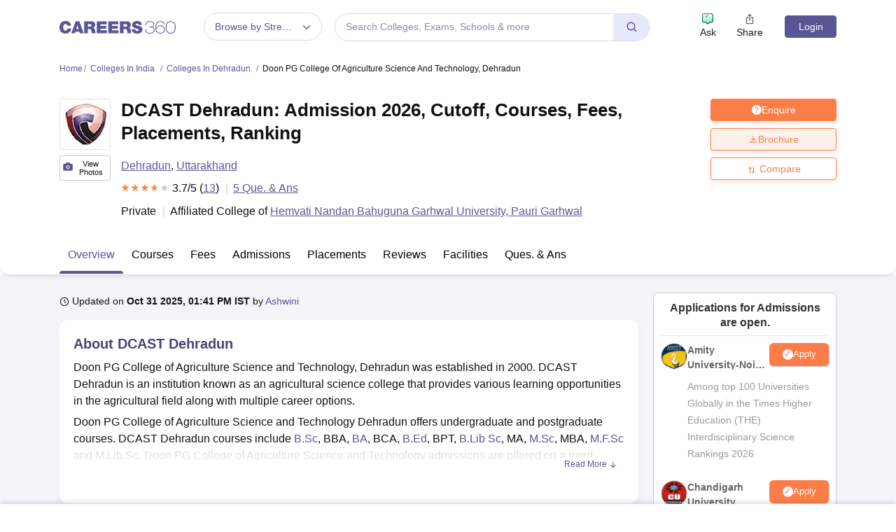

--- FILE ---
content_type: text/html; charset=utf-8
request_url: https://www.careers360.com/colleges/doon-pg-college-of-agriculture-science-and-technology-dehradun
body_size: 125219
content:

    <!DOCTYPE html>
    <html lang="en">
        <head>
            <meta charset="utf-8"/>
            <meta http-equiv="X-UA-Compatible" content="IE=edge" />
            <meta name="viewport" content="width=device-width, initial-scale=1.0, maximum-scale=5.0" />
            <meta name="google-site-verification" content="LGYIP8lGL_sS1s8J67ez2TByaFYHe22sDZW7IiqhXB4" />
            <meta name="msvalidate.01" content="658BD2BEC58D06790B07B5BC052DEAC6" />
             <title>DCAST Dehradun: Admission 2026, Cutoff, Courses, Fees, Placements, Ranking</title><meta name="name" content="DCAST Dehradun: Admission 2026, Cutoff, Courses, Fees, Placements, Ranking"/><meta name="description" content="DCAST Dehradun - Get complete details about courses, fees, admissions 2026, cut-off, placements, ranking, campus life, and more at the DCAST Dehradun."/><link rel="alternate" href="https://www.careers360.com/colleges/doon-pg-college-of-agriculture-science-and-technology-dehradun" hrefLang="en"/><link rel="canonical" href="https://www.careers360.com/colleges/doon-pg-college-of-agriculture-science-and-technology-dehradun"/><meta property="og:type" content="college-view"/><meta property="og:url" content="colleges/doon-pg-college-of-agriculture-science-and-technology-dehradun"/><meta property="og:title" content="DCAST Dehradun: Admission 2026, Cutoff, Courses, Fees, Placements, Ranking"/><meta property="og:description" content="DCAST Dehradun - Get complete details about courses, fees, admissions 2026, cut-off, placements, ranking, campus life, and more at the DCAST Dehradun."/><meta property="og:site_name" content="@careers360"/><meta property="og:image" content="https://cache.careers360.mobi/media/colleges/social-media/logo/Logo_of_Doon_PG_College_of_Agriculture_Science_and_Technology_ruT69c0.png"/><meta property="og:image:width" content="140"/><meta property="og:image:height" content="140"/><meta name="twitter:card" content="summary_large_image"/><meta name="twitter:site" content="@careers360"/><meta name="twitter:title" content="DCAST Dehradun: Admission 2026, Cutoff, Courses, Fees, Placements, Ranking"/><meta name="twitter:description" content="DCAST Dehradun - Get complete details about courses, fees, admissions 2026, cut-off, placements, ranking, campus life, and more at the DCAST Dehradun."/><meta name="twitter:url" content="colleges/doon-pg-college-of-agriculture-science-and-technology-dehradun"/><meta name="twitter:image" content="https://cache.careers360.mobi/media/colleges/social-media/logo/Logo_of_Doon_PG_College_of_Agriculture_Science_and_Technology_ruT69c0.png"/><meta name="twitter:image:width" content="140"/><meta name="twitter:image:height" content="140"/><script type="application/ld+json">{"@context":"https://schema.org","@type":"Organization","name":"Careers360.com - An Education Platform to Explore Colleges, Courses, Exams, Schools, Careers Options, and More!","url":"https://www.careers360.com","logo":{"@type":"ImageObject","url":"https://cache.careers360.mobi/media/presets/250X260/images/frontend/desktop/c-logo-250-250.png","width":250,"height":250},"address":{"@type":"PostalAddress","streetAddress":"Plot No. 78, Bhagwan Mahaveer Marg,Sector 44","addressLocality":"Gurugram","addressRegion":"India","postalCode":"122003"},"contactPoint":{"@type":"ContactPoint","telephone":"+91 - 0124 - 6666360","contactType":"Customer Service","areaServed":"IN","availableLanguage":"English, Hindi"},"sameAs":["https://www.facebook.com/Careers360","https://twitter.com/careers360","https://in.linkedin.com/company/careers360","https://www.instagram.com/careers360official/","https://www.youtube.com/user/mycareers360"]}</script><script type="application/ld+json">{"@context":"https://schema.org","@type":"WebSite","name":"Careers360","url":"https://www.careers360.com"}</script><script type="application/ld+json">{"@context":"https://schema.org","@type":"FAQPage","mainEntity":[{"@type":"Question","name":"How good is the faculty of the Doon PG College of Agriculture Science and Technology, Dehradun?","acceptedAnswer":{"@type":"Answer","text":"<p>Doon PG College of Agriculture Science and Technology, Dehradun has well-learned faculties. Students get the opportunity to receive high standards of instruction.</p>"}},{"@type":"Question","name":"What are the facilities available at Doon PG College of Agriculture Science and Technology, Dehradun?","acceptedAnswer":{"@type":"Answer","text":"<p>The amenities offered by Doon PG College of Agriculture Science and Technology, Dehradun include Wi-Fi, a library with plenty of books, and IT infrastructure. It also provides transport facilities and hostel accommodation.</p>"}},{"@type":"Question","name":"Where is Doon PG College of Agriculture Science and Technology, Dehradun located?","acceptedAnswer":{"@type":"Answer","text":"<p>Doon PG College of Agriculture Science and Technology, Dehradun is located on Rest Camp Road, Dehradun, Uttarakhand near Dehradun airport.</p>"}},{"@type":"Question","name":"Is Doon PG College of Agriculture Science and Technology, Dehradun a good college?","acceptedAnswer":{"@type":"Answer","text":"<p dir=\"ltr\">Doon PG College of Agriculture Science and Technology, Dehradun provides good infrastructure, a well-structured curriculum, and student placement assistance.</p>"}}]}</script><script type="application/ld+json">{"@context":"http://schema.org","@type":"BreadcrumbList","itemListElement":[{"@type":"ListItem","position":1,"item":{"@id":"https://www.careers360.com/","name":"Home"}},{"@type":"ListItem","position":2,"item":{"@id":"https://www.careers360.com/colleges/india-colleges-fctp","name":"Colleges in India"}},{"@type":"ListItem","position":3,"item":{"@id":"https://www.careers360.com/colleges/dehradun-colleges-fctp","name":"Colleges in Dehradun"}},{"@type":"ListItem","position":4,"item":{"@id":"https://www.careers360.com/colleges/doon-pg-college-of-agriculture-science-and-technology-dehradun","name":"Doon PG College of Agriculture Science and Technology, Dehradun"}}]}</script><script type="application/ld+json">{"@context":"https://schema.org","@type":"CollegeOrUniversity","mainEntityOfPage":{"@type":"WebPage","@id":"https://www.careers360.com/colleges/doon-pg-college-of-agriculture-science-and-technology-dehradun"},"brand":"careers360.com","aggregateRating":{"@type":"AggregateRating","worstRating":0,"bestRating":5,"ratingValue":3.7,"reviewCount":13},"reviews":[{"@context":"http://schema.org/","@type":"Review","name":"Anonymous","reviewBody":"Doon PG collega is well known for science and agriculture. I am completed Agriculture so would you like to tell about my personal experience the faculty are good and they are very polite toward student .Doon PG college is know to well for science and agriculture. You can literally enjoy campus. Faculty building and other department are very clean. You can also spot various snacks shop and canteen at different locations.Doon PG college is good for placement records because these have good placement cell and skill development class es are going on in the same time. You will gate placed no matter what's CTC package you will be definitely get offer from company","datePublished":"18 May'24","author":{"@type":"Person","name":"Anonymous"}},{"@context":"http://schema.org/","@type":"Review","name":"Anonymous","reviewBody":"academics point of view is not so good their are lots of problems that we have gone throughout our academics the college do not even provide the classes for and placement related things which cause the lack of knowledgeInfrastructure of the college was average with all the required facilities with proper classroom and all other equipments are available which create a good study related environment. The place is clean and hygienic.College do not provide any kind of placement it wont be good if a person is waiting for the college that it would provide any placement. not even any kind of support has been provided by the college to the students.","datePublished":"12 Apr'24","author":{"@type":"Person","name":"Anonymous"}},{"@context":"http://schema.org/","@type":"Review","name":"Shubham Nair","reviewBody":"Quality of teaching is updated and upto the mark , faculties are quite helpful and supportive , making us prepared for all the market scenario and collaborative work culture is promoted at college level ,curriculum is quite effectiveCollege has good infrastructure with all the facilities equipment everything . Good facility which are accessible for students such as library sports complex hostel with wifi laundry ,all of which are well maintainedQuality of placement is quite useful ,all my seniors batchmates and juniors are placed at good position with good roles and responsibilities and the process of placement is easy and effective and helps the student grow","datePublished":"8 Mar'24","author":{"@type":"Person","name":"Shubham Nair"}}],"name":"Doon PG College of Agriculture Science and Technology, Dehradun","address":"Doon PG College of Agriculture Science Technology, Camp Road, Selaqui, Dehradun, Pincode: 248011, Uttarakhand, India"}</script><script type="application/ld+json">{"@context":"https://schema.org","@type":"Article","mainEntityOfPage":{"@type":"WebPage","@id":"https://www.careers360.com/colleges/doon-pg-college-of-agriculture-science-and-technology-dehradun","name":"Doon PG College of Agriculture Science and Technology, Dehradun"},"author":{"@type":"Person","name":"Ashwini","url":"https://www.careers360.com/author/ashwini"},"inLanguage":"en","headline":"DCAST Dehradun: Admission 2026, Cutoff, Courses, Fees, Placements, Ranking","description":"DCAST Dehradun - Get complete details about courses, fees, admissions 2026, cut-off, placements, ranking, campus life, and more at the DCAST Dehradun.","datePublished":"Oct 27, 2015 04:45 PM+05:30","dateModified":"2025-10-31 13:41:53+05:30","publisher":{"@type":"Organization","name":"Careers360","logo":{"@type":"ImageObject","name":"Careers360","url":"https://cache.careers360.mobi/media/presets/250X260/images/frontend/desktop/c-logo-250-250.png"},"image":{"@type":"ImageObject","url":"https://cache.careers360.mobi/media/colleges/social-media/logo/Logo_of_Doon_PG_College_of_Agriculture_Science_and_Technology_ruT69c0.png"}}}</script><script type="text/javascript">
              var clevertap = {event:[], profile:[], account:[], onUserLogin:[], notifications:[], privacy:[]};
              clevertap.account.push({"id": "47W-5KW-RZ7Z"});
              clevertap.privacy.push({optOut: false});
              clevertap.privacy.push({useIP: false});
              (function () {
              var wzrk = document.createElement('script');
              wzrk.type = 'text/javascript';
              wzrk.async = true;
              wzrk.src = 'https://cdn.jsdelivr.net/npm/clevertap-web-sdk/clevertap.min.js';
              var s = document.getElementsByTagName('script')[0];
              s.parentNode.insertBefore(wzrk, s);
              })();

              clevertap.notifications.push({
                "serviceWorkerPath": '/service-worker.js',
                "titleText":'Stay Ahead — Get Smart Updates from Careers360!',
                "bodyText":'Enable notifications to receive timely alerts about exams, colleges, results, deadlines, and expert tips — only what truly matters to you.',
                "okButtonText":'Sign me up!',
                "rejectButtonText":'No thanks',
                "skipDialog":true,
                "okButtonColor":'#f28046'});
            
            navigator.permissions.query({name: 'notifications'}).then(function(permission) {  
              // Initial status is available at permission.state
    
              permission.onchange = function() {  
                // Whenever there's a change, updated status is available at this.state
                if (this.state === "granted"){
                    clevertap.event.push('Notification Permission Granted')
                }else{
                    clevertap.event.push('Notification Permission Denied')
                }
              };
            });

          </script>
            <link rel="icon" href="https://cache.careers360.mobi/images/frontend/desktop/favicon.ico" type="image/x-icon" />
            <link rel="dns-prefetch" href="//cache.careers360.mobi"/>
            <link rel="dns-prefetch" href="//cnextassets.careers360.com"/>  
            <link rel="preconnect" href="//cache.careers360.mobi" crossorigin="anonymous"/>
            <link rel="preconnect" href="//cnextassets.careers360.com" crossorigin="anonymous"/>
            
            
                <style>
                  
/*! CSS Used from: https://cdn.jsdelivr.net/npm/bootstrap@5.1.3/dist/css/bootstrap.min.css */
:root{--bs-blue:#0d6efd;--bs-indigo:#6610f2;--bs-purple:#6f42c1;--bs-pink:#d63384;--bs-red:#dc3545;--bs-orange:#fd7e14;--bs-yellow:#ffc107;--bs-green:#198754;--bs-teal:#20c997;--bs-cyan:#0dcaf0;--bs-white:#fff;--bs-gray:#6c757d;--bs-gray-dark:#343a40;--bs-gray-100:#f8f9fa;--bs-gray-200:#e9ecef;--bs-gray-300:#dee2e6;--bs-gray-400:#ced4da;--bs-gray-500:#adb5bd;--bs-gray-600:#6c757d;--bs-gray-700:#495057;--bs-gray-800:#343a40;--bs-gray-900:#212529;--bs-primary:#0d6efd;--bs-secondary:#6c757d;--bs-success:#198754;--bs-info:#0dcaf0;--bs-warning:#ffc107;--bs-danger:#dc3545;--bs-light:#f8f9fa;--bs-dark:#212529;--bs-primary-rgb:13,110,253;--bs-secondary-rgb:108,117,125;--bs-success-rgb:25,135,84;--bs-info-rgb:13,202,240;--bs-warning-rgb:255,193,7;--bs-danger-rgb:220,53,69;--bs-light-rgb:248,249,250;--bs-dark-rgb:33,37,41;--bs-white-rgb:255,255,255;--bs-black-rgb:0,0,0;--bs-body-color-rgb:33,37,41;--bs-body-bg-rgb:255,255,255;--bs-font-sans-serif:system-ui,-apple-system,"Segoe UI",Roboto,"Helvetica Neue",Arial,"Noto Sans","Liberation Sans",sans-serif,"Apple Color Emoji","Segoe UI Emoji","Segoe UI Symbol","Noto Color Emoji";--bs-font-monospace:SFMono-Regular,Menlo,Monaco,Consolas,"Liberation Mono","Courier New",monospace;--bs-gradient:linear-gradient(180deg, rgba(255, 255, 255, 0.15), rgba(255, 255, 255, 0));--bs-body-font-family:var(--bs-font-sans-serif);--bs-body-font-size:1rem;--bs-body-font-weight:400;--bs-body-line-height:1.5;--bs-body-color:#212529;--bs-body-bg:#fff;}
*,::after,::before{box-sizing:border-box;}
@media (prefers-reduced-motion:no-preference){
:root{scroll-behavior:smooth;}
}
    box-sizing: border-box;
}
html,
body {
    padding: 0;
    margin: 0;
    font-family: Arial, serif !important;
    color: #111 !important;
    font-size: 14px !important;
    /* fix css until non-critical css load */
    overflow-x: hidden;
    max-width:100vw;
    touch-action: manipulation; /* Removes delay on taps */
}
.studyabroad_about_content {
    text-overflow: ellipsis;
    display: -webkit-box;
    -webkit-line-clamp: 6;
    -webkit-box-orient: vertical;
    overflow: hidden;
}
.slick-slider {
    -webkit-touch-callout: none;
    -webkit-tap-highlight-color: transparent;
    box-sizing: border-box;
    -ms-touch-action: pan-y;
    touch-action: pan-y;
    -webkit-user-select: none;
    -moz-user-select: none;
    -ms-user-select: none;
    user-select: none;
    -khtml-user-select: none;
  }

  .slick-list,
  .slick-slider {
    display: block;
    position: relative;
  }

  .slick-list {
    margin: 0;
    overflow: hidden;
    padding: 0;
  }
  .slick-slider .slick-list,
  .slick-slider .slick-track {
    -webkit-transform: translateZ(0);
    -moz-transform: translateZ(0);
    -ms-transform: translateZ(0);
    -o-transform: translateZ(0);
    transform: translateZ(0);
  }

  .slick-track {
    display: block;
    left: 0;
    margin-right: auto;
    position: relative;
    top: 0;
  }

  .slick-slider .slick-next:before {
    content: "";
    width: 6px;
    height: 6px;
    display: inline-block;
    border-bottom: 2px solid #fff;
    border-right: 2px solid #fff;
    opacity: 1;
    transform: rotate(-45deg);
  }
  .slick-slider .slick-prev:before {
    content: "";
    width: 6px;
    height: 6px;
    display: inline-block;
    border-bottom: 2px solid #fff;
    border-right: 2px solid #fff;
    opacity: 1;
    transform: rotate(135deg);
  }

  .slick-track:after,
  .slick-track:before {
    content: "";
    display: table;
  }

  .slick-track:after {
    clear: both;
  }
  .slick-slide {
    display: none;
    float: left;
    height: 100%;
    min-height: 1px;
  }
  .slick-initialized .slick-slide {
    display: block;
  }
  .slick-next,
  .slick-prev {
    border: none;
    cursor: pointer;
    display: block;
    font-size: 0;
    height: 20px;
    line-height: 0;
    padding: 0;
    position: absolute;
    top: 50%;
    -webkit-transform: translateY(-50%);
    -ms-transform: translateY(-50%);
    transform: translateY(-50%);
    width: 20px;
  }

  .slick-next,
  .slick-next:focus,
  .slick-next:hover,
  .slick-prev,
  .slick-prev:focus,
  .slick-prev:hover {
    background: #0000;
    color: #0000;
    outline: 0;
  }
  .slick-next.slick-disabled:before,
  .slick-prev.slick-disabled:before {
    opacity: 0.25;
  }

  .slick-next:before,
  .slick-prev:before {
    -webkit-font-smoothing: antialiased;
    -moz-osx-font-smoothing: grayscale;
    color: #fff;
    font-family: Arial, serif !important;
    font-size: 20px;
    line-height: 1;
    opacity: 0.75;
  }

  .slick-prev {
    left: -25px;
  }
  .slick-prev:before {
    content: "←";
  }
  .slick-next {
    right: -25px;
  }
  .slick-next:before {
    content: "→";
  }
  .slick-dots {
    bottom: -25px;
    display: block;
    list-style: none;
    margin: 0;
    padding: 0;
    position: absolute;
    text-align: center;
    width: 100%;
  }

  .slick-dots li {
    display: inline-block;
    margin: 0 5px;
    padding: 0;
    position: relative;
  }

  .slick-dots li,
  .slick-dots li button {
    cursor: pointer;
    height: 20px;
    width: 20px;
  }

  .slick-dots li button {
    background: #0000;
    border: 0;
    color: #0000;
    display: block;
    font-size: 0;
    line-height: 0;
    outline: 0;
    padding: 5px;
  }
  .slick-dots li button:before {
    -webkit-font-smoothing: antialiased;
    -moz-osx-font-smoothing: grayscale;
    color: #000;
    content: "•";
    font-size: 6px;
    height: 20px;
    left: 0;
    line-height: 20px;
    opacity: 0.25;
    position: absolute;
    text-align: center;
    top: 0;
    width: 20px;
  }

  .slick-dots li.slick-active button:before {
    color: #000;
    opacity: 0.75;
  }

  :root {
    --bs-blue: #0d6efd;
    --bs-indigo: #6610f2;
    --bs-purple: #6f42c1;
    --bs-pink: #d63384;
    --bs-red: #dc3545;
    --bs-orange: #fd7e14;
    --bs-yellow: #ffc107;
    --bs-green: #198754;
    --bs-teal: #20c997;
    --bs-cyan: #0dcaf0;
    --bs-white: #fff;
    --bs-gray: #6c757d;
    --bs-gray-dark: #343a40;
    --bs-gray-100: #f8f9fa;
    --bs-gray-200: #e9ecef;
    --bs-gray-300: #dee2e6;
    --bs-gray-400: #ced4da;
    --bs-gray-500: #adb5bd;
    --bs-gray-600: #6c757d;
    --bs-gray-700: #495057;
    --bs-gray-800: #343a40;
    --bs-gray-900: #212529;
    --bs-primary: #0d6efd;
    --bs-secondary: #6c757d;
    --bs-success: #198754;
    --bs-info: #0dcaf0;
    --bs-warning: #ffc107;
    --bs-danger: #dc3545;
    --bs-light: #f8f9fa;
    --bs-dark: #212529;
    --bs-primary-rgb: 13, 110, 253;
    --bs-secondary-rgb: 108, 117, 125;
    --bs-success-rgb: 25, 135, 84;
    --bs-info-rgb: 13, 202, 240;
    --bs-warning-rgb: 255, 193, 7;
    --bs-danger-rgb: 220, 53, 69;
    --bs-light-rgb: 248, 249, 250;
    --bs-dark-rgb: 33, 37, 41;
    --bs-white-rgb: 255, 255, 255;
    --bs-black-rgb: 0, 0, 0;
    --bs-body-color-rgb: 33, 37, 41;
    --bs-body-bg-rgb: 255, 255, 255;
    --bs-font-sans-serif: system-ui, -apple-system, "Segoe UI", Roboto,
      "Helvetica Neue", Arial, "Noto Sans", "Liberation Sans", sans-serif,
      "Apple Color Emoji", "Segoe UI Emoji", "Segoe UI Symbol", "Noto Color Emoji";
    --bs-font-monospace: SFMono-Regular, Menlo, Monaco, Consolas,
      "Liberation Mono", "Courier New", monospace;
    --bs-gradient: linear-gradient(180deg, #ffffff26, #fff0);
    --bs-body-font-family: Arial var(--bs-font-sans-serif);
    --bs-body-font-size: 1rem;
    --bs-body-font-weight: 400;
    --bs-body-line-height: 1.5;
    --bs-body-color: #212529;
    --bs-body-bg: #fff;
  }
  *,
  :after,
  :before {
    box-sizing: border-box;
  }

  @media (prefers-reduced-motion: no-preference) {
    :root {
      scroll-behavior: smooth;
    }
  }

  body {
    -webkit-text-size-adjust: 100%;
    -webkit-tap-highlight-color: transparent;
    background-color: var(--bs-body-bg);
    color: var(--bs-body-color);
    font-family: Arial, serif !important;
    font-size: var(--bs-body-font-size);
    font-weight: var(--bs-body-font-weight);
    line-height: 1.56;
    margin: 0;
    text-align: var(--bs-body-text-align);
  }
.h1,
  h1 {
    font-size: calc(1.375rem + 1.5vw);
  }

  .h2,
  h2 {
    font-size: calc(1.325rem + 0.9vw);
  }

  .h3,
  h3 {
    font-size: calc(1.3rem + 0.6vw);
  }

  .h4,
  h4 {
    font-size: calc(1.275rem + 0.3vw);
  }

  .h5,
  h5 {
    font-size: 1.25rem;
  }

  .h6,
  h6 {
    font-size: 1rem;
  }

  p {
    margin-bottom: 1rem;
    margin-top: 0;
  }

  ol,
  ul {
    padding-left: 2rem;
  }

  dl,
  ol,
  ul {
    margin-bottom: 1rem;
    margin-top: 0;
  }

  b,
  strong {
    font-weight: bolder;
  }

  a {
    color: #0d6efd;
    text-decoration: none;
  }

  img,
  svg {
    vertical-align: middle;
  }

  table {
    border-collapse: collapse;
    caption-side: bottom;
  }

  th {
    text-align: inherit;
    text-align: -webkit-match-parent;
  }

  tbody,
  td,
  tfoot,
  th,
  thead,
  tr {
    border: 0 solid;
    border-color: inherit;
  }

  button {
    border-radius: 0;
  }

  button,
  input,
  optgroup,
  select,
  textarea {
    font-family: Arial, serif !important;
    font-size: inherit;
    line-height: inherit;
    margin: 0;
  }

  button,
  select {
    text-transform: none;
  }

  [role="button"] {
    cursor: pointer;
  }

  [type="button"],
  [type="reset"],
  [type="submit"],
  button {
    -webkit-appearance: button;
  }

  [type="button"]:not(:disabled),
  [type="reset"]:not(:disabled),
  [type="submit"]:not(:disabled),
  button:not(:disabled) {
    cursor: pointer;
  }

  .container,
  .container-fluid,
  .container-lg,
  .container-md,
  .container-sm,
  .container-xl,
  .container-xxl {
    margin-left: auto;
    margin-right: auto;
    padding-left: var(--bs-gutter-x, 0.75rem);
    padding-right: var(--bs-gutter-x, 0.75rem);
    width: 100%;
  }

  @media (min-width: 576px) {
    .container,
    .container-sm {
      max-width: 540px;
    }
  }

  @media (min-width: 768px) {
    .container,
    .container-md,
    .container-sm {
      max-width: 720px;
    }
  }

  @media (min-width: 992px) {
    .container,
    .container-lg,
    .container-md,
    .container-sm {
      max-width: 960px;
    }
  }
  @media (min-width: 1200px) {
    .container,.container-lg,.container-md,.container-sm,.container-xl {
        max-width:1140px
    }
}

@media (min-width: 1400px) {
    .container,.container-lg,.container-md,.container-sm,.container-xl,.container-xxl {
        max-width:1320px
    }
}
  .row {
    --bs-gutter-x: 1.5rem;
    --bs-gutter-y: 0;
    display: flex;
    flex-wrap: wrap;
    margin-left: calc(var(--bs-gutter-x) * -0.5);
    margin-right: calc(var(--bs-gutter-x) * -0.5);
    margin-top: calc(var(--bs-gutter-y) * -1);
  }

  .row > * {
    flex-shrink: 0;
    margin-top: var(--bs-gutter-y);
    max-width: 100%;
    padding-left: calc(var(--bs-gutter-x) * 0.5);
    padding-right: calc(var(--bs-gutter-x) * 0.5);
    width: 100%;
  }

  .col {
    flex: 1 0 0%;
  }

  .col-8 {
    flex: 0 0 auto;
    width: 66.66666667%;
  }

  .col-12 {
    flex: 0 0 auto;
    width: 100%;
  }
  @media (min-width: 576px) {
    .col-sm-2 {
      flex: 0 0 auto;
      width: 16.66666667%;
    }
    .col-sm-4 {
      flex: 0 0 auto;
      width: 33.33333333%;
    }
    .col-sm-6 {
      flex: 0 0 auto;
      width: 50%;
    }
    .col-sm-8 {
      flex: 0 0 auto;
      width: 66.66666667%;
    }
    .col-sm-10 {
      flex: 0 0 auto;
      width: 83.33333333%;
    }
    .col-sm-12 {
      flex: 0 0 auto;
      width: 100%;
    }
  }
  @media (min-width: 768px) {
    .col-md-3 {
      flex: 0 0 auto;
      width: 25%;
    }
    .col-md-6 {
      flex: 0 0 auto;
      width: 50%;
    }
    .col-md-9 {
      flex: 0 0 auto;
      width: 75%;
    }
  }
  @media (min-width: 992px) {
    .col-lg-3 {
      flex: 0 0 auto;
      width: 25%;
    }
    .col-lg-9 {
      flex: 0 0 auto;
      width: 75%;
    }
  }
  .btn {
    background-color: initial;
    border: 1px solid #0000;
    border-radius: 0.25rem;
    color: #212529;
    cursor: pointer;
    display: inline-block;
    font-size: 1rem;
    font-weight: 400;
    line-height: 1.5;
    padding: 0.375rem 0.75rem;
    text-align: center;
    text-decoration: none;
    transition: color 0.15s ease-in-out, background-color 0.15s ease-in-out,
      border-color 0.15s ease-in-out, box-shadow 0.15s ease-in-out;
    -webkit-user-select: none;
    -moz-user-select: none;
    user-select: none;
    vertical-align: middle;
  }

  .btn-primary {
    background-color: #fc7d47;
    border-color: #fc7d47;
    color: #fff;
  }

  .fade {
    transition: opacity 0.15s linear;
  }

  .fade:not(.show) {
    opacity: 0;
  }

  .collapse:not(.show) {
    display: none;
  }

  .nav {
    display: flex;
    flex-wrap: wrap;
    list-style: none;
    margin-bottom: 0;
    padding-left: 0;
  }

  .nav-link {
    color: #0d6efd;
    display: block;
    padding: 0.5rem 1rem;
    text-decoration: none;
    transition: color 0.15s ease-in-out, background-color 0.15s ease-in-out,
      border-color 0.15s ease-in-out;
  }

  .nav-tabs {
    border-bottom: 1px solid #dee2e6;
  }

  .nav-tabs .nav-link {
    background: 0 0;
    border: 1px solid #0000;
    border-top-left-radius: 0.25rem;
    border-top-right-radius: 0.25rem;
    margin-bottom: -1px;
  }

  .nav-tabs .nav-item.show .nav-link,
  .nav-tabs .nav-link.active {
    background-color: #fff;
    border-color: #dee2e6 #dee2e6 #fff;
    color: #495057;
  }

  .tab-content > .tab-pane {
    display: none;
  }

  .tab-content > .active {
    display: block;
  }

  .accordion-button {
    align-items: center;
    background-color: #fff;
    border: 0;
    border-radius: 0;
    color: #212529;
    display: flex;
    font-size: 1rem;
    overflow-anchor: none;
    padding: 1rem 1.25rem;
    position: relative;
    text-align: left;
    transition: color 0.15s ease-in-out, background-color 0.15s ease-in-out,
      border-color 0.15s ease-in-out, box-shadow 0.15s ease-in-out,
      border-radius 0.15s ease;
    width: 100%;
  }

  .accordion-button:after {
    background-image: url("data:image/svg+xml;charset=utf-8,%3Csvg xmlns='http://www.w3.org/2000/svg' viewBox='0 0 16 16' fill='%23212529'%3E%3Cpath fill-rule='evenodd' d='M1.646 4.646a.5.5 0 0 1 .708 0L8 10.293l5.646-5.647a.5.5 0 0 1 .708.708l-6 6a.5.5 0 0 1-.708 0l-6-6a.5.5 0 0 1 0-.708z'/%3E%3C/svg%3E");
    background-repeat: no-repeat;
    background-size: 1.25rem;
    content: "";
    flex-shrink: 0;
    height: 1.25rem;
    margin-left: auto;
    transition: transform 0.2s ease-in-out;
    width: 1.25rem;
  }

  .accordion-header {
    margin-bottom: 0;
  }

  .accordion-item {
    background-color: #fff;
    border: 1px solid rgba(0, 0, 0, 0.125);
  }

  .accordion-item:first-of-type {
    border-top-left-radius: 0.25rem;
    border-top-right-radius: 0.25rem;
  }

  .accordion-item:first-of-type .accordion-button {
    border-top-left-radius: calc(0.25rem - 1px);
    border-top-right-radius: calc(0.25rem - 1px);
  }

  .accordion-item:not(:first-of-type) {
    border-top: 0;
  }

  .accordion-item:last-of-type {
    border-bottom-left-radius: 0.25rem;
    border-bottom-right-radius: 0.25rem;
  }

  .accordion-item:last-of-type .accordion-button.collapsed {
    border-bottom-left-radius: calc(0.25rem - 1px);
    border-bottom-right-radius: calc(0.25rem - 1px);
  }

  .accordion-item:last-of-type .accordion-collapse {
    border-bottom-left-radius: 0.25rem;
    border-bottom-right-radius: 0.25rem;
  }

  .accordion-flush .accordion-collapse {
    border-width: 0;
  }

  .accordion-flush .accordion-item {
    border-left: 0;
    border-radius: 0;
    border-right: 0;
  }

  .accordion-flush .accordion-item:first-child {
    border-top: 0;
  }

  .accordion-flush .accordion-item:last-child {
    border-bottom: 0;
  }

  .accordion-flush .accordion-item .accordion-button {
    border-radius: 0;
  }

  .breadcrumb-item + .breadcrumb-item:before {
    color: #6c757d;
    content: var(--bs-breadcrumb-divider, "/");
    float: left;
    padding-right: 0.5rem;
  }

  .d-block {
    display: block !important;
  }

  .d-flex {
    display: flex !important;
  }

  .border {
    border: 1px solid #dee2e6 !important;
  }

  .px-1 {
    padding-left: 0.25rem !important;
    padding-right: 0.25rem !important;
  }

  .text-end {
    text-align: right !important;
  }

  .desktop_display {
    display: block;
  }

  .mobile_display {
    display:none;
  }

  @media screen and (max-width: 991px) and (min-width: 360px) {
    .top_header_ad.mobile_display {
      height: 100px;
      margin: 10px auto 0;
      width: 320px;
    }

    .mobile_display {
      display: block;
      position: relative;
    }
    .avatar_image {
    width: 17px;
    text-transform: uppercase;
    font-size: 14px;
    overflow: hidden;
    position: relative;
    z-index: 9;
    color: #fff;
    top: 6px;
    left: 9px;
  }

   .login_block {
    position: relative;
  }

  .login_block:before {
    content: "";
    background: #3a4d95;
    width: 24px;
    height: 24px;
    position: absolute;
    z-index: 8;
    display: block;
    border-radius: 50%;
    right: -8px;
    top: 3px;
    display: block;
  }
  }

  .articl_top_box {
    border-bottom-left-radius: 20px;
    border-bottom-right-radius: 20px;
    box-shadow: 0 5px 5px 0 #0000001a;
    margin-bottom: 30px;
  }

  .lock_open_icon {
    display: inline-block;
    font-size: 16px;
    vertical-align: text-top;
  }

  .download_brochure_btn {
    background-color: #fef1eb !important;
    border: 1px solid #ec642b !important;
    box-shadow: 0 3px 6px 0 #fc7d4733;
    color: #ec642b !important;
    padding: 5px 10px !important;
    width: 100%;
  }

  .article_summary_heading_card h1 {
    color: #181a27;
    font-family: Arial, serif !important;
    font-size: 27px;
    font-weight: 700;
    margin: 0;
    padding: 0 0 15px;
  }
  .article_summary_info {
    font-family: Arial, serif !important;
    font-size: 14px;
    font-weight: 400;
    padding-bottom: 20px;
  }

  .article_summary_info a {
    color: #5a5695;
  }

  .top_right_cta button {
    display: block;
    font-size: 14px;
  }

  .top_right_cta > div {
    display: block;
    margin: 0 0 12px;
  }
  .top_right_cta.isNotAdbuddy .right_cta_btn > div:first-child :is(button, a) {
    background-color: #fc7d47 !important;
    border: 1px solid #fc7d47 !important;
    color: #fff !important;
  }
  .top_right_cta.isNotAdbuddy .right_cta_btn > div:nth-child(2) button {
    background-color: #fef1eb !important;
    border: 1px solid #ec642b !important;
    color: #ec642b !important;
  }
  .top_right_cta .right_cta_btn > div:last-child {
    margin-top: 12px;
  }
  .download_pdf_btn {
    background-color: #fff !important;
    border: 1px solid #dd4504 !important;
    box-shadow: 0 3px 6px 0 #fc7d4733;
    color: #ec642b !important;
    margin: 0 0 12px;
    padding: 5px !important;
    width: 100%;
  }
  @media screen and (max-width: 991px) {
    .articl_top_box {
      box-shadow: none;
    }

    .article_summary_heading_card {
      margin-bottom: 0;
      padding: 10px 0 0;
    }

    .article_summary_heading_card h1 {
      font-size: 20px;
    }

    .top_right_cta .right_cta_btn > div:nth-child(2) :is(button, a) {
      margin-top: 0 !important;
      width: 100%;
    }

    .top_right_cta button {
      font-size: 13px;
    }

    .top_right_cta > div {
      margin: 0 10px 12px 0;
    }

    .top_right_cta {
      display: flex;
    }

    .top_right_cta .iframe_adm,
    .top_right_cta a,
    .top_right_cta button {
      height: 32px;
      width: 106px;
    }

    .top_right_cta .right_cta_btn {
      float: left;
      width: auto;
    }

    .top_right_cta .right_cta_btn > div {
      display: block;
      float: left;
      margin: 0 10px 0 0;
    }

    .top_right_cta .right_cta_btn > div:last-child {
      float: left;
      margin: 0;
      padding: 0;
    }

    .download_pdf_btn {
      margin: 0 0 12px;
      width: 140px;
    }
  }
  .breadcrumb {
    display: flex;
    flex-wrap: wrap;
    list-style: none;
    margin-bottom: 1rem;
    padding: 0;
  }

  .breadcrumb-item + .breadcrumb-item {
    padding-left: 0.5rem;
  }

  .breadcrumb_icon:before {
    color: #6c757d;
    content: var(--bs-breadcrumb-divider, "/") !important;
    float: left;
    margin-left: -9px;
    padding-right: 0.5rem;
    position: absolute;
  }

  .breadcrumb-item.active {
    color: #6c757d;
  }

  .switch_lng {
    color: #5a5695;
    font-family: Arial, serif !important;
    font-size: 16px;
    margin-bottom: 20px;
  }

  .switch_lng_both {
    border: 1px solid #e5e5e5;
    border-radius: 25px;
    margin-left: 8px;
    padding: 5px;
  }

  .switch_lng_both,
  .switch_lng_both a {
    background-color: #fff;
    display: inline-block;
  }

  .switch_lng_both a {
    border-radius: 20px;
    color: #5a5695;
    padding: 6px 14px;
    text-decoration: none !important;
  }

  .switch_lng img {
    margin-left: 7px;
    margin-top: -2px;
    min-height: 16px;
    min-width: 16px;
  }

  .switch_lng a.active_lang {
    background: #e8e8fb;
  }

  @media screen and (max-width: 991px) {
    .switch_lng {
      text-align: right;
    }
  }


  .login {
    background-color: #5a5695;
    border: 1px solid #5a5695;
    border-radius: 4px;
    color: #fff !important;
    cursor: pointer;
    font-weight: 400;
    margin-top: 4px;
    max-height: 32px;
    min-width: 78px;
    padding: 0 5px;
    text-align: center;
    transition: all 0.2s ease-in-out;
  }

  .dropdown_menu_maga {
    display: none;
    padding: 15px 0 0;
    position: absolute;
    width: 795px;
    z-index: 9;
  }
  .dropdown_menu_maga:after,
  .dropdown_menu_maga:before {
    border-left: 10px solid #0000;
    border-right: 10px solid #0000;
    content: "";
    height: 0;
    left: 72px;
    position: absolute;
    top: 6px;
    width: 0;
  }

  .dropdown_menu_maga:after {
    border-bottom: 10px solid #fff;
  }

  .list_dropdown {
    background: #fff;
    border-radius: 3px;
    box-shadow: 0 0 4px #ccc;
    display: none;
    list-style: none;
    margin-top: 0;
    position: absolute;
    right: 0;
    top: 40px;
    width: 251px;
    z-index: 3;
  }

  .list_dropdown:after {
    border: 10px solid;
    border-color: #0000 #0000 #fff;
    top: -19px;
  }

  .list_dropdown:after,
  .list_dropdown:before {
    content: "";
    margin-left: -5px;
    position: absolute;
    right: 20px;
  }

  .list_dropdown:before {
    border: 10px solid;
    border-color: #0000 #0000 #eee;
    top: -21px;
  }

  .dropdown_menu:hover .dropdown_menu_maga {
    display: block;
  }

  .megaMenuInner > ul > li:first-child {
    padding-top: 10px;
  }

  .megaMenuInner > ul li > a {
    color: #666;
    display: inline-block;
    padding: 7px 20px;
    position: relative;
    text-align: left;
    width: 100%;
  }

  .megaMenuInner > ul li:hover > a {
    background-color: #eee;
    color: #5a5695;
  }

  .megaMenuInner ul > li.mouseHover > a:after {
    border-bottom: 2px solid #e5e5e5;
    border-right: 2px solid #e5e5e5;
  }
  .megaMenuInner ul > li.mouseHover:hover > a:after,
  .megaMenuInner ul > li.mouseHover > a:after {
    content: "";
    height: 8px;
    margin-top: -6px;
    position: absolute;
    right: 12px;
    top: 56%;
    transform: rotate(-45deg);
    width: 8px;
  }

  .megaMenuInner ul > li.mouseHover:hover > a:after {
    border-bottom: 2px solid #3a4d95;
    border-right: 2px solid #3a4d95;
  }

  .megaMenuInner ul > li.mouseHover.menu_active > a {
    background-color: #eee;
    color: #3a4d95;
  }

  .megaMenuInner ul > li.mouseHover.menu_active > a:after {
    border-bottom: 2px solid #3a4d95;
    border-right: 2px solid #3a4d95;
    content: "";
    height: 8px;
    margin-top: -6px;
    position: absolute;
    right: 12px;
    top: 56%;
    transform: rotate(-45deg);
    width: 8px;
  }

  .megaInner {
    background-color: #f2f2f2;
    left: 239px;
    min-height: 600px;
    position: absolute;
    top: 0;
    width: 556px;
  }

  .megaInnBlk {
    padding: 15px 30px;
  }

  .megaMenuInner {
    background-color: #fff;
    border: 1px solid #e5e5e5;
    -webkit-border-radius: 4px;
    -moz-border-radius: 4px;
    border-radius: 4px;
    box-shadow: 0 0 9px 1px #0003;
    height: auto !important;
    overflow: hidden;
  }
  .fixed_search_form {
    background-color: #fff;
    border: 1px solid #d9d8e9;
    border-radius: 20px;
    box-sizing: border-box;
    color: #8c89a2;
    cursor: pointer;
    display: inline-flex;
    font-family: Arial, serif !important;
    font-size: 14px;
    height: 40px;
    line-height: 37px;
    margin-top: 0;
    overflow: hidden;
    padding: 0 45px 0 15px;
    position: relative;
    text-overflow: ellipsis;
    white-space: nowrap;
    width: 450px;
  }

  .new_companion_header_button:hover .list_dropdown {
    display: block;
  }

  .header_searchIcon {
    background-color: #e8e8fb;
    font-size: 18px;
    height: 41px;
    position: absolute;
    right: -1px;
    top: -1px;
    width: 52px;
  }

  .header_searchIcon svg {
    color: #5a5695;
    font-weight: 700;
    left: 18px;
    position: absolute;
    top: 11px;
  }

  .list_dropdown li a:hover {
    background-color: #eee;
  }

  .list_dropdown > li a {
    color: #666;
    color: #333;
    display: block;
    font-size: 14px;
    line-height: 100%;
    line-height: 19px;
    padding: 8px 10px;
  }

  .buynow_button {
    background-color: #fc7d47;
    border-radius: 3px;
    color: #fff;
    float: right;
    font-size: 12px;
    line-height: 17px;
    padding: 1px 5px;
    text-align: center;
    width: auto;
  }

  .nav_data_blk .accordion_menu_title h5 {
    color: #333;
    font-size: 14px;
    padding: 0 10px;
    text-transform: capitalize;
  }
  .head_acordian_contant {
    min-height: auto !important;
  }

  .nav_data_blk .accordion_menu_content {
    background-color: #f2f2f2;
    max-height: 200px;
    overflow: auto;
    padding: 0 20px 10px;
  }

  .nav_data_blk .acordian_contant div {
    padding: 0 !important;
  }

  .selected_domain {
    margin: 0 15px;
    position: relative;
  }

  .selected_domain .domain_change {
    border-bottom: 3px solid #e5e5e5;
    color: #3a4d95;
    display: inline-block;
    font-size: 16px;
    padding: 10px 60px 10px 0;
    width: 100%;
  }

  .selected_domain .back_main_nav {
    color: #333;
    position: absolute;
    right: 0;
    top: 15px;
  }

  .searchMainDiv {
    background-color: #fff;
    display: none;
    height: 100vh;
    left: 0;
    position: fixed;
    top: 0;
    width: 100%;
    z-index: 9;
  }

  .searchShow {
    display: block !important;
  }

  .search_container {
    margin: 30px auto;
    max-width: 720px;
    position: relative;
  }

  .searchInput {
    position: relative;
  }

  .searchInput label.form-label {
    display: block;
    margin: 0;
  }

  .popularSearch {
    background: #fff;
    height: 510px;
    margin: 0 0 140px;
    position: relative;
  }
  .searchPopupCross {
    float: right;
    font-size: 30px;
    padding: 10px 25px;
    position: relative;
    text-align: right;
    z-index: 9;
  }

  .searchPopupCross .popClose {
    font-size: 20px;
    position: absolute;
    right: 10px;
    top: 10px;
  }

  .searchMainDiv .searchInput input[type="text"]:focus-visible {
    box-shadow: none;
  }

  .searchIcon {
    bottom: 9px;
    color: #ee5d6b;
    font-size: 23px;
    font-weight: 300;
    position: absolute;
  }

  .popularSearch h3 {
    color: #ccc;
    font-size: 16px;
    font-weight: 400;
    margin-top: 30px;
  }

  .popularSearch ul {
    height: 100%;
    margin: 0;
    overflow-y: auto;
    padding: 0;
  }
.popularSearch ul li a {
  font-size: 14px;
  color: #666;
}
.popularSearch ul li {
  list-style: none;
  padding: 11px 3px;
  border-bottom: 1px solid #f2f2f2;
}
.popularSearch ul li div {
  display: flex;
  justify-content: space-between;
}
.popularSearch ul li div p {
  margin: 0px;
  color: #ccc;
}
  .popularSearch ul li div.ask_question_div {
    background: #fff;
    bottom: -40px;
    display: inline-block;
    left: 0;
    padding: 10px;
    position: absolute;
    text-align: center;
    width: 100%;
    z-index: 99999999;
  }

  .popularSearch ul li a.ask_question {
    color: #666;
    display: inline-block;
    margin: 0 auto;
  }

  .loader_search {
    position: absolute;
    right: 30px;
    top: 24px;
  }

  .searchPopupCross span.popClose {
    cursor: pointer;
  }

  .searchMainDiv .searchInput input[type="text"]::-webkit-input-placeholder {
    color: #6d6d6d;
    font-size: 18px;
  }

  .dot-pulse {
    animation: dot-pulse 1.5s linear infinite;
    animation-delay: 0.25s;
    background-color: #ee5d6b;
    border-radius: 5px;
    box-shadow: 9999px 0 0 -5px;
    color: #ee5d6b;
    height: 10px;
    left: -9999px;
    position: relative;
    width: 10px;
  }
  .ask_question_div.ask_question_button {
    position: absolute !important;
    text-align: center;
    width: 100%;
  }

  .ask_question_div.ask_question_button a {
    background: #f2f2f2;
    border: 1px solid #e5e5e5;
    border-radius: 4px;
    display: inline-block !important;
    margin: 10px 0;
    padding: 8px 10px !important;
  }
  .footer_section {
    background-color: #111;
    padding: 0;
  }
  .top_footer {
    height: 110px;
    padding: 43px 0;
  }
  .footer_social li,
  .internal_links li {
    display: inline-block;
    line-height: normal;
  }

  .internal_links li a {
    color: #f7f7f7;
    font-size: 14px;
    padding: 0 6px;
    text-decoration: none;
  }

  .footer_social {
    display: flex;
    list-style: none;
    margin: 0;
    padding: 0;
    text-align: right;
    vertical-align: top;
    width: 215px;
  }

  .footer_social li {
    margin-left: 5px;
  }

  .middle_footer {
    border-top: 1px solid #ffffff0a;
    padding: 40px 0;
  }
  .middle_footer .footer_content h5 {
    color: #fff;
    font-size: 14px;
    font-weight: 600;
    margin: 0;
    padding-bottom: 20px;
  }

  .middle_footer .footer_content ul {
    list-style: none;
    padding-left: 0;
  }

  .middle_footer .footer_content ul li {
    padding: 5px 0;
  }

  .middle_footer .footer_content ul li a {
    color: #fff;
    font-size: 12px;
    line-height: 20px;
    text-decoration: none;
  }

  .footer_bottom {
    border-top: 1px solid #ffffff0a;
    margin-bottom: 0;
    padding: 13px 0;
  }
  .bottom_foot {
    font-size: 12px;
    text-align: center;
    vertical-align: middle;
    width: 100%;
  }

  .bottom_foot,
  .footer_bottom .footerbtm_left,
  .footer_bottom .middlebtm {
    color: #e5e5e5;
    display: inline-block;
  }

  .footer_bottom p,
  .footer_bottom ul {
    margin-bottom: 0;
  }

  .footer_bottom .footerbtm_left ul li {
    display: inline-block;
  }

  .footer_bottom .footerbtm_left ul li a {
    color: #e5e5e5;
    display: block;
    font-size: 12px;
    padding: 2px 0;
    text-decoration: none;
  }

  .footer_bottom .footerbtm_left ul li:not(:first-child) {
    margin-left: 20px;
  }

  .middlebtm {
    margin: 0 auto;
    text-align: center;
    width: 50%;
  }
  header.header_main {
    position: sticky;
    top: -77px;
    -webkit-transform: translate(0);
    -ms-transform: translate(0);
    -moz-transform: translate(0);
    -o-transform: translate(0);
    transform: translate(0);
  }

  .header_main.topfix.scroll_page,
  header.header_main {
    margin-top: 0;
    -webkit-transition: all 0.5s ease;
    -ms-transition: all 0.5s ease;
    -moz-transition: all 0.5s ease;
    -o-transition: all 0.5s ease;
    transition: all 0.5s ease;
  }

  .header_main.topfix.scroll_page {
     position: unset;
     height: 77px;
     margin-top: 0;
  }

  .login_block {
    margin: 0px;
    font-size: 16px;
    color: #181a27;
    font-weight: 500;
    cursor: pointer;
    position: relative;
    text-transform: capitalize;
  }

  // .login_block::before {
  //   display: none;
  // }

  /* .user_icon {
    font-size: 18px;
    border-radius: 50%;
    text-align: center;
    height: 20px;
    width: 20px;
    color: #757680;
  } */

  .user_icon {
    font-size: 12px;
    text-align: center;
    color: #fff;
    display: block;
    border-radius: 50%;
    width: 18px;
    height: 18px;
    border: 1px solid #5a5695;
    line-height: 14px;
    margin: 3px auto 1px;
    background: #5a5695;
  }

  span.name_str {
    display: block;
    font-size: 14px;
    float: left;
    margin: 0;
    padding: 0;
    line-height: 18px;
    color: #666;
  }

  .user_icon_arrow {
    font-size: 10px;
    padding-left: 2px;
    font-weight: bold;
  }

  .login_user_links {
    position: absolute;
    top: 46px;
    background: #fff;
    color: #333;
    z-index: 10;
    padding: 10px;
    border: 1px solid #eeee;
    display: none;
    min-width: 200px;
    right: 0;
  }

  .login_user_links:after {
    border-color: transparent transparent #fff;
    border-style: solid;
    border-width: 10px;
    top: -19px;
    content: "";
    right: 20px;
    margin-left: -5px;
    position: absolute;
  }


  @media screen and (max-width: 1199px) and (min-width: 992px) {
    .fixed_search_form {
      width: 360px;
    }

    .right_header_links {
      margin-right: 10px;
    }

    .dropdown_menu {
      padding: 0 8px 0 20px;
    }
  }
  @media screen and (max-width: 991px) and (min-width: 360px) {
    .header {
      height: 54px;
    }
    .footer_section {
      padding: 0;
    }

    .footer_section .accordion-item .accordion-button {
      background-color: #111 !important;
      border-bottom: 1px solid #333 !important;
      color: #fff;
    }
    .footer_section .accordion-button {
      padding: 15px 0 !important;
      position: relative;
    }

    .footer_section .accordion-body,
    .footer_section .accordion-button {
      border-bottom: 1px solid #333 !important;
    }

    .footer_section .accordion-button.collapsed:before {
      -webkit-transform: rotate(0);
      -ms-transform: rotate(0);
      -moz-transform: rotate(0);
      -o-transform: rotate(0);
      transform: rotate(0);
    }
    .footer_bottom,
    .top_footer {
      height: auto;
      padding: 35px 0;
      text-align: center;
    }
    .internal_links {
      margin: 0;
      padding: 0;
    }

    .internal_links li {
      color: #181a27;
      font-size: 14px;
      font-size: 12px;
      font-weight: 500;
      margin: 10px 0;
    }

    .internal_links li a {
      padding: 0 7px;
    }

    .footer_social {
      gap: 30px;
      justify-content: center;
      text-align: center;
      width: 100%;
    }

    .footer_social li {
      font-size: 12px;
      margin-left: 1px;
    }

    .footer_bottom ul {
      padding-left: 0;
    }

    .footer_bottom .footerbtm_left li:not(:first-child) {
      margin-left: 15px !important;
    }

    .middlebtm {
      padding: 20px 0 10px;
      width: 100%;
    }
    .navUl li > div:before {
      margin: 0 5px 0 0;
    }

    header.header_main.topfix.scroll_page {
      height: 53px;
      left: 0;
      position: fixed;
      top: 0;
      width: 100%;
    }

    .footer_ac_heading {
      background-color: initial;
      margin: 0;
    }
    .mobile_header {
      background-color: #fff;
      // border-bottom: 1px solid #eee;
      display: inline-flex;
      min-height: 53px;
      position: unset;
      vertical-align: middle;
      width: 100%;
      z-index: 4;
    }

    .hamburger_panel .navUl > li > div:after {
      border-bottom: 2px solid #ccc;
      border-right: 2px solid #ccc;
      content: "";
      height: 8px;
      margin-top: -6px;
      position: absolute;
      right: 12px;
      top: 56%;
      transform: rotate(-45deg);
      width: 8px;
    }

    .footer_accordion {
      background-color: #111;
      border-top: 1px solid #ffffff0a;
    }
    .header_btn {
      display: inline-block;
    }


    .headerhambuger_icon {
      overflow: hidden;
      position: absolute;
      top: 17px;
      width: 20px;
    }

    .c360_logo {
      margin: 3px 0 0 32px;
      padding-top: 10px;
      text-align: left;
    }

    .left_header_menu {
      float: left;
      width: 130px;
    }

    .right_header_links {
      display: flex;
      float: left;
      margin: 10px 0 0;
      padding: 0;
      width: auto;
    }

    .right_header_menu {
      color: #fff;
      display: inline-block;
      float: right;
      font-family: Arial, serif !important;
      line-height: normal;
      text-align: right;
      width: auto;
      z-index: 1;
    }
    .right_header_links li {
      font-size: 11px;
      margin-top: 0;
      padding: 0 9px;
      text-align: center;
      width: 45px;
    }
    .mobile_hamburger_button {
      background: #0000;
      border: none;
      float: left;
      height: 16px;
      line-height: 16px;
      position: relative;
      top: 0;
      width: 18px;
      z-index: 9;
    }
    .mobile_hamburger_button.is_closed:before {
      color: #fff;
      content: "";
      font-size: 14px;
      line-height: 30px;
      opacity: 0;
      text-align: center;
      -webkit-transform: translateZ(0);
      -ms-transform: translateZ(0);
      -moz-transform: translateZ(0);
      -o-transform: translateZ(0);
      transform: translateZ(0);
      width: 100px;
    }

    .mobile_hamburger_button.is_closed:before,
    .mobile_hamburger_button.is_closed:hover:before {
      display: block;
      -webkit-transition: all 0.35s ease-in-out;
      -ms-transition: all 0.35s ease-in-out;
      -moz-transition: all 0.35s ease-in-out;
      -o-transition: all 0.35s ease-in-out;
      transition: all 0.35s ease-in-out;
    }
    .mobile_hamburger_button.is_closed .hamb_bottom,
    .mobile_hamburger_button.is_closed .hamb_middle,
    .mobile_hamburger_button.is_closed .hamb_top,
    .mobile_hamburger_button.is_open .hamb_bottom,
    .mobile_hamburger_button.is_open .hamb_middle,
    .mobile_hamburger_button.is_open .hamb_top {
      background-color: #333;
      height: 2px;
      left: 0;
      position: absolute;
      width: 100%;
    }

    .mobile_hamburger_button.is_closed .hamb_top {
      margin-top: 3px;
      top: 0;
      -webkit-transition: all 0.35s ease-in-out;
      -ms-transition: all 0.35s ease-in-out;
      -moz-transition: all 0.35s ease-in-out;
      -o-transition: all 0.35s ease-in-out;
      transition: all 0.35s ease-in-out;
    }

    .mobile_hamburger_button.is_closed .hamb_middle {
      margin-top: -0.5px;
      top: 50%;
    }

    .mobile_hamburger_button.is_closed .hamb_bottom {
      margin-bottom: 3px;
      top: 80%;
      -webkit-transition: all 0.35s ease-in-out;
      -ms-transition: all 0.35s ease-in-out;
      -moz-transition: all 0.35s ease-in-out;
      -o-transition: all 0.35s ease-in-out;
      transition: all 0.35s ease-in-out;
      width: 14px;
    }
    .mobile_hamburger_button.is_open .hamb_top {
      -webkit-transform: rotate(45deg);
      -ms-transform: rotate(45deg);
      -moz-transform: rotate(45deg);
      -o-transform: rotate(45deg);
      transform: rotate(45deg);
      -webkit-transition: -webkit-transform 0.2s cubic-bezier(0.73, 1, 0.28, 0.08);
    }
    .hamburger_panel.is_closed {
      height: 100vh;
      left: -375px;
      transform: translateX(-100%);
    }

    .hamburger_panel.is_closed,
    .hamburger_panel.is_open {
      background: #fff;
      margin-top: 45px;
      position: fixed;
      text-align: left;
      top: 0;
      transition: transform 0.3s ease-in-out 0s;
      z-index: 1;
    }
    .navUl {
      height: calc(100% - 50px);
      margin: 0;
      overflow: auto;
      padding-left: 0;
    }

    .navUl li,
    .navUl li > div {
      position: relative;
    }

    .navUl li > div {
      color: #666;
      display: block;
      font-size: 14px;
      height: 45px;
      line-height: 45px;
      padding: 0 15px;
    }

    .navUl li:nth-child(2n) div {
      background-color: #f2f2f2;
    }
    .menu_subnav.is_open {
      height: calc(100vh - 50px);
      overflow: auto;
      transform: translateX(0);
      width: 100%;
      z-index: 10;
    }
    .login_user_links {
      background: #fff;
      border-radius: 9px 9px 0 0;
      bottom: 0;
      left: 0;
      overflow: hidden;
      padding: 0;
      position: fixed;
      top: auto;
      transform: translateY(100%);
      transition: all 0.3s ease;
      width: 100%;
      z-index: 99;
    }

    .bg_dropdown.login_show {
      background: #000;
      height: 100%;
      left: 0;
      opacity: 0.5;
      position: fixed;
      top: 0;
      width: 100%;
      z-index: 10;
    }

    .login_user_links.login_show {
      background: #fff;
      border: none;
      bottom: 332px;
      transform: translateY(100%);
      transition: all 0.3s ease;
      will-change: auto;
      z-index: 11;
    }

    .login_user_links ul {
      margin: 0;
      padding: 0;
    }

    .login_user_links li {
      border-bottom: 1px solid #ccc;
      color: #333;
      font-size: 14px;
      padding: 10px 15px;
    }

    .login_user_links li:last-child {
      border-bottom: none;
    }
    .login_popup_overlay {
      display: none;
    }
    .header_main {
      height: 54px;
      padding: 0;
      top: auto !important;
      transform: none !important;
    }
    .blue_header .login_btn:hover {
      background-color: #5a5695;
      color: #fff !important;
    }

    .mobile_screen_img img {
      height: 281px;
      width: 260px;
    }

    .button_img img {
      height: 40px;
      width: 120px;
    }

    .popularSearch {
      background: #fff;
      height: calc(100vh - 140px);
      margin: 0 0 140px;
      position: relative;
    }

    .right_header_links li {
      list-style-type: none;
    }
  }

  .debugger_overlay {
    background-color: #00000080;
    height: 100vh;
    left: 0;
    position: fixed;
    top: 0;
    width: 100vw;
    z-index: 99;
  }

  .debugger_container {
    bottom: 10px;
    position: fixed;
    right: 10px;
    z-index: 99;
  }

  .debugger_box {
    cursor: pointer;
  }

  .debugger_icon {
    align-items: center;
    background: #333;
    border-radius: 50%;
    color: #fff;
    display: flex;
    font-size: 23px;
    height: 40px;
    justify-content: center;
    width: 40px;
  }

  .debugger_chat_box {
    background-color: #fff;
    border-radius: 8px;
    bottom: 50px;
    box-shadow: 0 2px 10px #0003;
    position: absolute;
    right: 0;
    width: 400px;
    z-index: 99;
  }
  .table_contents {
    padding: 20px;
    border-radius: 2px;
    border: solid 1px #bfccf4;
    background-color: #f1f4fd;
    margin: 15px 0px 30px;
  }

  .table_contents_heading {
    font-family: "Arial" !important;
    font-size: 20px;
    font-weight: bold;
    color: #000;
    border-bottom: dotted 1px #bfccf4;
    padding-bottom: 15px;
    margin-bottom: 15px;
  }

  .table_contents_list ol {
    counter-reset: item;
  }

  .table_contents_list li {
    display: block;
    margin: 12px 4px 12px -15px;
    font-size: 16px;
    color: #111;
  }

  .table_contents_list li:before {
    counter-increment: item;
    content: counter(item) ".";
    margin: 0 5px 0 0;
  }
  .inventory {
    margin: 15px 0;
}
  .img_content {
    display: inline-block;
    margin: 20px 0;
    position: relative;
    height:430px;
    width:100%;
}
.img_caption {
  background-color: #000000b3;
  bottom: 0;
  color: #fff !important;
  margin: 0;
  padding: 10px;
  position: absolute;
  width: 100%;
}
/* right block adbuddy css ***** */
.adbuddy_rightblk_outer {
  padding: 10px !important;
  border: solid 1px #ccc;
  background: #fff;
  border-radius: 7px;
  margin-bottom: 30px;
}

.adbuddy_rightblk_outer h3 {
  font-weight: 600;
  margin: 0;
  color: #333333;
  font-size: 16px;
  text-align: center;
  border-bottom: 1px solid #e5e5e5;
  padding-bottom: 15px;
  margin-bottom: 15px;
}

.adbuddy_rightblk_outer h3 {
  margin-bottom: 10px;
  padding-bottom: 8px;
  line-height: 21px;
}

.adbuddy_rightblk_outer .item {
  display: flex;
  gap: 10px;
  margin-bottom: 20px;
}

.random_right_block .item {
  display: block;
}

.random_right_block .item {
  border-bottom: 1px solid #f2f2f2;
  padding-bottom: 5px;
  margin-bottom: 10px;
}

.random_right_block .item:last-child {
  border-bottom: 0;
}

.random_right_block .item .title_blk {
  justify-content: space-between;
}

.adbuddy_rightblk_outer .img_blk {
  width: 38px;
  flex: 0 0 38px;
  font-size: 10px;
  display: flex;
}

.adbuddy_rightblk_outer .img_blk img {
  width: 38px;
  height: 38px;
  border: 1px solid #e5e5e5;
  border-radius: 50%;
}

.adbuddy_rightblk_outer .content {
  flex: 1 1 calc(100% - 48px);
  width: calc(100% - 48px);
}

.adbuddy_rightblk_outer .title_blk {
  display: flex;
  justify-content: space-between;
  gap: 10px;
  margin-bottom: 7px;
}

.adbuddy_rightblk_outer .title_blk h5 {
  font-size: 14px;
  color: #666;
  margin-bottom: 0;
  max-height: 38px;
  display: -webkit-box;
  -webkit-line-clamp: 2;
  -webkit-box-orient: vertical;
  overflow: hidden;
}

.adbuddy_rightblk_outer .title_blk .adbuddy-apply,
.adbuddy_rightblk_outer .title_blk .adbuddy_apply_external {
  width: 85px;
  flex: 0 0 85px;
  min-width: 85px;
  gap: 5px;
  cursor: pointer;
  margin-bottom: 10px;
}

.random_right_block .title_blk h5 {
  margin-bottom: 0;
}

.random_right_block .title_blk .adbuddy-apply,
.random_right_block .title_blk .adbuddy_apply_external {
  width: auto;
  font-size: 14px;
  flex: 0 0 auto;
  min-width: auto;
  height: auto;
  background: transparent;
  color: #e56c5b !important;
  box-shadow: inherit;
}

.random_right_block .title_blk .adbuddy-apply::before,
.random_right_block .title_blk .adbuddy_apply_external::before {
  background: #e56c5b;
  color: #fff;
}


.adbuddy_rightblk_outer p{color:#999;font-size:14px;font-weight:300;line-height:17px;margin-bottom:0;}

.article_container a {
  color: #5a5695;
}

.adbuddy-apply,
.adbuddy_apply_external,
.adbuddy-apply:focus {
  display: flex !important;
  gap: 5px;
  align-items: center;
  justify-content: center;
  min-width: 100%;
  height: 33px;
  font-size: 14px;
  padding: 2px 8px;
  border-radius: 4px;
  background-color: #fc7d47;
  border-color: #fc7d47;
  text-align: center;
  font-size: 13px;
  color: #fff !important;
  border: none;
  box-shadow: 1px 1px 1px #ccc;
  cursor: pointer;
}

.adbuddy-apply::before, .adbuddy_apply_external::before {
    content: '✓';
    display: flex;
    width: 15px;
    height: 15px;
    color: #fc7d47;
    align-items: center;
    justify-content: center;
    background: #fff;
    border-radius: 50%;
}

@media screen and (max-width: 991px) {
    .adbuddy_rightblk_outer .item {
    margin-bottom: 10px;
    border-bottom: 1px solid #f2f2f2;
    padding-bottom: 10px;
  }

  .adbuddy_rightblk_outer .item:last-child {
    border-bottom: 0;
  }

  .adbuddy_rightblk_outer .img_blk {
    display: none;
  }

  .adbuddy_rightblk_outer .title_blk {
    margin-bottom: 7px;
  }
  .img_content{
    height:196.5px;
    width:100%;
  }
}
  .form-control{
    display: block;
    width: 100%;
    padding: 0.375rem 0.75rem;
    font-size: 1rem;
    font-weight: 400;
    line-height: 1.5;
    color: #212529;
    background-color: #fff;
    background-clip: padding-box;
    border: 1px solid #ced4da;
    -webkit-appearance: none;
    -moz-appearance: none;
    appearance: none;
    border-radius: 0.25rem;
    transition: border-color .15s ease-in-out,box-shadow .15s ease-in-out;
  }
  .form-control:focus {
    background-color: #fff;
    outline: 0;
}
.adbuddy-apply.adb_applied,
.adbuddy-apply.applied,
.adbudy_text_add .apply_button.applied {
  pointer-events: none;
  background: #f2f2f2 !important;
  color: #666 !important;
  border: 0;
}

.adbuddy-apply.adb_applied::before,
.adbuddy-apply.applied::before,
.adbudy_text_add .apply_button.applied::before {
  background-color: #008050 !important;
  color: white !important;
}
.list_dropdown {
  display: none;
  background: #fff;
  box-shadow: 0 0 4px #ccc;
  border-radius: 3px;
  right: 0;
  width: 251px;
  margin-top: 0;
  z-index: 3;
  position: absolute;
  top: 40px;
  list-style: none;
}

.list_dropdown:after {
  border-color: transparent transparent #fff;
  border-style: solid;
  border-width: 10px;
  top: -19px;
  content: "";
  right: 20px;
  margin-left: -5px;
  position: absolute;
}

.list_dropdown:before {
  border-color: transparent transparent #eee;
  border-style: solid;
  border-width: 10px;
  top: -21px;
  content: "";
  right: 20px;
  margin-left: -5px;
  position: absolute;
}

.dropdown_menu:hover .dropdown_menu_maga {
  display: block;
}
.megaMenuInner ul {
  position: relative;
  padding: 0;
  margin: 0;
  list-style: none;
  height: auto;
  width: 239px;
}

.list_dropdown li a:hover {
  background-color: #eee;
}

.list_dropdown>li a {
  color: #666;
  display: block;
  line-height: 100%;
  font-size: 14px;
  padding: 8px 10px;
  line-height: 19px;
  color: #333333;
}

.inner_list {
  display: inline-block;
  vertical-align: top;
  margin-top: 40px;
  width: 49%;
}

.inner_list:nth-child(-n + 2) {
  margin-top: 0;
}


.innerList h3 {
  color: #333;
  font-size: 14px;
  margin: 0 0 10px;
  padding: 0;
  font-weight: 600;
}

.innerList ul {
  margin: 0;
  padding: 0;
  list-style: none;
}

.innerList ul li {
  list-style: none;
  margin-top: 10px;
  font-size: 12px;
  padding: 0 10px 0 0;
}

.innerList ul li a {
  font-size: 12px;
  margin: 0;
  width: auto !important;
  padding: 0;
  height: inherit;
  line-height: 15px;
}

.mouseHover:hover .megaInner {
  display: block;
}

.mouseHover>div {
  display: none;
}

.mouseHover:first-child>div {
  display: block;
}

/* news and notifications */
.news_notifications_box {
  padding: 12px 12px 2px 12px;
  border-radius: 2px;
  border: solid 1px #ccc;
  background-color: #fff;
  margin-bottom: 10px;
  display: block;
}
.news_notifications_box * {
  display: inline;
  margin-bottom: 10px;
}
.news_notifications_data {
  display: block;
}
.news_notifications_data a {
  color: #244dcb;
}
.news_list_box {
  /* height: 88px; */
  border-radius: 2px;
  border: solid 1px #ccc;
  background-color: #fff;
  padding: 12px 8px;
  margin-bottom: 10px;
}
.news_list_text {
  margin: 0 0 5px 0px;
  font-size: 16px;
  color: #000;
}
.news_list_text a:hover {
  text-decoration: underline !important;
}
.news_date_time {
  font-size: 12px;
  color: #666;
  /* padding-bottom: 3px; */
}
.right_blok {
  padding: 12px 12px 2px 12px;
  border-radius: 8px;
  border: solid 1px #ccc;
  background-color: #f5f5f9;
  margin-bottom: 15px;
}
.top_right_heading {
  margin: 0 0 15px 0px;
  font-size: 20px;
  font-weight: bold;
  color: #494677;
}

/* react responsive modal css ****** */
.react-responsive-modal-root {
  position: fixed;
  top: 0;
  bottom: 0;
  left: 0;
  right: 0;
  z-index: 1000;
}

.react-responsive-modal-overlay {
  background: rgba(0, 0, 0, 0.5);
  position: fixed;
  top: 0;
  bottom: 0;
  left: 0;
  right: 0;
  z-index: -1;
}

.react-responsive-modal-container {
  height: 100%;
  outline: 0;
  overflow-x: hidden;
  overflow-y: auto;
  text-align: center;
}

/* Used to trick the browser to center the modal content properly  */
.react-responsive-modal-containerCenter:after {
  width: 0;
  height: 100%;
  content: '';
  display: inline-block;
  vertical-align: middle;
}

.react-responsive-modal-modal {
  max-width: 800px;
  display: inline-block;
  text-align: left;
  vertical-align: middle;
  background: #ffffff;
  box-shadow: 0 12px 15px 0 rgba(0, 0, 0, 0.25);
  margin: 1.2rem;
  padding: 1.2rem;
  position: relative;
  overflow-y: auto;
}

.react-responsive-modal-closeButton {
  position: absolute;
  top: 14px;
  right: 14px;
  border: none;
  padding: 0;
  cursor: pointer;
  background-color: transparent;
  display: flex;
}

/* Used to fix a screen glitch issues with the animation see https://github.com/pradel/react-responsive-modal/issues/495 */
.react-responsive-modal-overlay,
.react-responsive-modal-container,
.react-responsive-modal-modal {
  animation-fill-mode: forwards !important;
}

@keyframes react-responsive-modal-overlay-in {
  0% {
    opacity: 0;
  }
  100% {
    opacity: 1;
  }
}

@keyframes react-responsive-modal-overlay-out {
  0% {
    opacity: 1;
  }
  100% {
    opacity: 0;
  }
}

@keyframes react-responsive-modal-modal-in {
  0% {
    transform: scale(0.96);
    opacity: 0;
  }
  100% {
    transform: scale(100%);
    opacity: 1;
  }
}

@keyframes react-responsive-modal-modal-out {
  0% {
    transform: scale(100%);
    opacity: 1;
  }
  100% {
    transform: scale(0.96);
    opacity: 0;
  }
}

/* common sing in popup start */
.react-responsive-modal-root.custom-modal-right-popup
  .react-responsive-modal-modal {
  max-width: 800px;
  display: inline-block;
  text-align: left;
  vertical-align: middle;
  background: #ffffff;
  box-shadow: 0 12px 15px 0 rgb(0 0 0 / 25%);
  margin: 0;
  padding: 0px;
  position: relative;
  overflow: hidden;
}
.common-sign-in {
  overflow: hidden;
  width: 320px !important;
}

.common-sign-in .top-content {
  display: inline-block;
  width: 100%;
  background: #ebedf7;
  padding: 20px;
  font-size: 14px;
  color: #333;
  box-shadow: inset 0px -4px 12px #999ba6;
  -moz-box-shadow: inset 0px -4px 12px #999ba6;
  -webkit-box-shadow: inset 0px -4px 12px #999ba6;
}

.common-sign-in .top-content h3 {
  font-size: 16px;
  font-weight: bold;
  margin: 0 0 10px;
  padding: 0;
}

.common-sign-in .top-content p {
  font-size: 13px;
  line-height: 21px;
  margin: 0;
  color: #333;
}

.common-sign-in .bottom-content {
  padding: 0 20px 20px;
  text-align: center;
}

.common-sign-in .bottom-content p {
  padding: 20px 0;
  font-size: 14px;
  color: #333;
  margin: 0;
  text-align: left;
}
.react-responsive-modal-root {
  z-index: 10000000000 !important;
}
.react-responsive-modal-root.custom-modal-right-popup {
  position: fixed;
  top: auto;
  bottom: 20px;
  left: auto;
  right: 20px;
  z-index: 1000;
  min-height: 190px;
}

.common-sign-in .bottom-content .button.btn-blue {
  background-color: #5a5695;
  color: #fff;
  border: 1px solid #5a5695;
  height: 40px;
  padding: 11px 22px 10px;
  line-height: 10px;
  font-weight: 600;
  width: 143px;
  border-radius: 4px;
}

.common-sign-in .bottom-content .field-wrap {
  position: relative;
  margin: 0 0 20px;
}

.common-sign-in .bottom-content .field-wrap input {
  border-radius: 3px;
  border: solid 1px #ccc;
  background-color: #fff;
  height: 41px;
  display: inline-block;
  width: 100%;
  padding: 10px 20px 10px 18px;
  margin-bottom: 0;
}

.common-sign-in .bottom-content .field-wrap label {
  position: absolute;
  -webkit-transform: translateY(8px);
  transform: translateY(8px);
  left: 14px;
  padding: 2px 0px;
  color: #666666;
  /* min-width: 120px; */
  transition: all 0.25s ease;
  pointer-events: none;
  font-size: 14px;
  background: #fff;
}

.common-sign-in .bottom-content .field-wrap label.active {
  -webkit-transform: translateY(-25px);
  transform: translateY(-25px);
  left: 14px;
  top: 15px;
  color: #999999;
  padding: 0 10px 0 10px;
}

.common-sign-in .bottom-content .field-wrap span.messageError {
  color: red;
  position: absolute;
  left: 4px;
  bottom: -18px;
  font-size: 12px;
}

.common-sign-in .bottom-content .termsNote {
  margin-top: 15px;
  font-size: 12px;
  color: #000;
  font-weight: normal;
}

.common-sign-in .closebtnSignIn {
  font-weight: bold;
  font-size: 14px;
}

.common-sign-in #common-signin-form {
  margin: 20px 0 0;
}

.common-sign-in .bottom-content .field-wrap.numberType input {
  padding: 18px 20px 18px 41px;
}

.common-sign-in .bottom-content .field-wrap.numberType:before {
  content: "+91";
  position: absolute;
  left: 13px;
  top: 11px;
  font-size: 14px;
}

.common-sign-in .bottom-content .field-wrap input.active {
  border-color: #3a4d95;
}

.common-sign-in .bottom-content .field-wrap label.active {
  color: #3a4d95;
}

.common-sign-in #common-signin-form button#common-signin-close {
  border: none;
  background: transparent;
  color: #999999;
  margin: 0 17px;
  font-weight: 600;
}



/* common sing in popup end */

/* download pdf start */
.download_brochure_model {
  width: 640px;
}
.download_brochure_cta {
  background-color: #fc7d47;
  border-color: #fc7d47;
  color: #fff !important;
  font-size: 18px;
  margin: auto;
  width: 120px;
  display: block;
  margin-top: 20px;
}
.download_brochure_model_heading {
  font-size: 24px;
  color: #fff;
  background-color: #5a5695;
  text-align: center;
  padding: 20px;
  margin: -18px;
}
.download_brochure_model_data {
  width: 50%;
  margin: 50px auto;
}
.download_brochure_model_data span {
  display: block;
  margin-bottom: 5px;
  font-size: 12px;
  color: #999;
}
.download_thumbsup {
  font-size: 60px;
  color: green;
  text-align: center;
}
.download_thank {
  text-align: center;
  font-size: 16px;
}
.download_thank_brochure {
  text-align: center;
  font-size: 16px;
}
.download_thank_downloadPdf {
  text-align: center;
  font-size: 16px;
}
.react-responsive-modal-closeButton {
  position: absolute;
  top: 14px;
  right: 14px;
  border: none;
  padding: 0;
  cursor: pointer;
  background-color: transparent;
  display: flex;
}
.react-responsive-modal-closeButton{
  top: 0px !important;
  right: -30px !important;
}
.react-responsive-modal-overlay {
  background: rgba(0, 0, 0, 0.5);
  position: fixed;
  top: 0;
  bottom: 0;
  left: 0;
  right: 0;
  z-index: -1;
}
.brochure_model .react-responsive-modal-closeButton,
.addbuddy_popup .react-responsive-modal-closeButton,
.thankyou_popup .react-responsive-modal-closeButton {
  right: 10px !important;
  top: 12px !important;
}
  .upcoming_events_head {
  display: flex;
  border-radius: 4px;
  border: solid 1px #d9d8e9;
  width: fit-content;
  padding: 14px 20px 8px 12px;
  margin: -11px 0px 29px;
}
@media screen and (max-width:991px) {
    .upcoming_events_head {
        flex-direction: column;
    }
    #desk-viewport-space{
      display: none
    }

}

.upcoming_events_head .date-info span {
  font-weight: 600;
}

  .upcoming-title {
  position: relative;
  right: -10px;
  width: fit-content;
  padding: 2px 8px;
  border-radius: 4px;
  background-color: #00b371;
  color: #fff;
}
  /* live blog */
.news_live_blog {
  padding: 28px;
  background-color:#fff8f2;
  margin: 28px 0px;
  display: flex;
  flex-direction: column;
  border-radius: 12px;

}
.news_live_blog a{
  text-decoration: none !important;
}

.news_liveButton {
  display: flex;
  background-image: linear-gradient(to bottom, #fff, #f9f2eb);
  border-radius: 15px;
  border: solid 1px #e0570c;
  color: #e0570c;
  font-weight: bold;
  align-items: center;
  overflow: hidden;
  padding: 4px 8px;
  max-width: 68px;
  gap: 4px;
}
.news_liveButton_icon {
  font-size: 12px;
  width: 16px;
  height: 16px;
  color: #e0570c;
}

.news_live_blog_title {
  font-size: 24px;
  font-weight: bold;
  margin: 4px 0 8px;
  line-height: 1.5;
  color: #000 !important;
}
.news_live_blog_title:hover {
  text-decoration: none;
}

.news_live_blog_date {
  font-size: 14px;
  color: #707070;
  margin-left: 4px;
}

.news_live_blog_description {
  margin: 12px 0;
  color: #2a2a2a;
  font-size: 16px;
  margin: 12px 0;
  display: -webkit-box;
  -webkit-box-orient: vertical;
  -webkit-line-clamp: 2;
  overflow: hidden;
  max-height: 43px;
}

.news_live_blog_read_more {
  margin: 0px;
  padding: 5px 12px 4px;
  border-radius: 4px;
  border: solid 1px #e0570c;
  background-color: #fdf1ec;
  color: #e0570c !important;
  font-weight: bold;
  align-self: flex-end;
}

.news_live_blog_read_more:hover {
  text-decoration: none;
}

.news_liveButton svg {
  fill: #e0570c;
  animation: sizetoggle 2s infinite;
  -webkit-animation: sizetoggle 2s infinite;
  margin-top: 2px;
}

@keyframes sizetoggle {
  0% {
    transform: scale(1.1);
    -webkit-transform: scale(1.1);
    -moz-transform: scale(1.1);
    -ms-transform: scale(1.1);
    -o-transform: scale(1.1);
  }

  50% {
    transform: scale(0.7);
    -webkit-transform: scale(0.7);
    -moz-transform: scale(0.7);
    -ms-transform: scale(0.7);
    -o-transform: scale(0.7);
  }

  100% {
    transform: scale(1.1);
    -webkit-transform: scale(1.1);
    -moz-transform: scale(1.1);
    -ms-transform: scale(1.1);
    -o-transform: scale(1.1);
  }
}

/* live blog*/
@media screen and (max-width: 767px) and (min-width: 360px) {
  .news_live_blog {
    padding: 12px;
  }
  .news_liveButton {
    font-size: 12px;
  }
  .news_live_blog_title {
    font-size: 16px;
  }

  .news_live_blog_description{
    -webkit-line-clamp: 3;
    max-height: 63px;
  }
}
@media (max-width: 767px)
#apply_filter {
    background-color: #fc7d47;
    border: none;
    font-size: 16px;
    margin: 0!important;
    width: 55%;
}
body{margin:0;font-family:var(--bs-body-font-family);font-size:var(--bs-body-font-size);font-weight:var(--bs-body-font-weight);line-height:1.56;color:var(--bs-body-color);text-align:var(--bs-body-text-align);background-color:var(--bs-body-bg);-webkit-text-size-adjust:100%;-webkit-tap-highlight-color:transparent;}
/* .h5,h1,h2,h3,h4,h5,h6{margin-top:0;margin-bottom:.5rem;font-weight:500;line-height:1.2;}
h1{font-size:calc(1.375rem + 1.5vw);}*/
.header_content_part .main_heading {
  font-size: 28px;
  font-weight: bold;
  line-height: 33px;
  color: #181a27;
  margin: 12px 0px 8px 0px;
}

.header_block p {font-size:16px;font-weight: 300;}
@media (min-width:1200px){
h1{font-size:2.5rem;}
}
h2{font-size:calc(1.325rem + .9vw);}
@media (min-width:1200px){
h2{font-size:2rem;}
}
h3{font-size:calc(1.3rem + .6vw);}
@media (min-width:1200px){
h3{font-size:1.75rem;}
}
h4{font-size:calc(1.275rem + .3vw);}
@media (min-width:1200px){
h4{font-size:1.5rem;}
}
.h5,h5{font-size:1.25rem;}
h6{font-size:1rem;}
ol,ul{padding-left:2rem;}
ol,ul{margin-top:0;margin-bottom:1rem;}
ul ul{margin-bottom:0;}
b,strong{font-weight:bolder;}
a{color:#0d6efd;text-decoration:underline;}
a:hover{color:#0a58ca;}
a:not([href]):not([class]),a:not([href]):not([class]):hover{color:inherit;text-decoration:none;}
img,svg{vertical-align:middle;}
table{caption-side:bottom;border-collapse:collapse;}
th{text-align:inherit;text-align:-webkit-match-parent;}
tbody,td,th,thead,tr{border-color:inherit;border-style:solid;border-width:0;}
label{display:inline-block;}
button{border-radius:0;}
button:focus:not(:focus-visible){outline:0;}
button,input{margin:0;font-size:inherit;line-height:inherit;}
button{text-transform:none;}
[role=button]{cursor:pointer;}
[type=button],[type=submit],button{-webkit-appearance:button;}
[type=button]:not(:disabled),[type=submit]:not(:disabled),button:not(:disabled){cursor:pointer;}
[type=search]{outline-offset:-2px;-webkit-appearance:textfield;}
iframe{border:0;}
.container{width:100%;padding-right:var(--bs-gutter-x,.75rem);padding-left:var(--bs-gutter-x,.75rem);margin-right:auto;margin-left:auto;}
@media (min-width:576px){
.container{max-width:540px;}
}
@media (min-width:768px){
.container{max-width:720px;}
}
@media (min-width:992px){
.container{max-width:960px;}
}
@media (min-width:1200px){
.container{max-width:1140px;}
}
@media (min-width:1400px){
.container{max-width:1320px;}
}
.row{--bs-gutter-x:1.5rem;--bs-gutter-y:0;display:flex;flex-wrap:wrap;margin-top:calc(-1 * var(--bs-gutter-y));margin-right:calc(-.5 * var(--bs-gutter-x));margin-left:calc(-.5 * var(--bs-gutter-x));}
.row>*{flex-shrink:0;width:100%;max-width:100%;padding-right:calc(var(--bs-gutter-x) * .5);padding-left:calc(var(--bs-gutter-x) * .5);margin-top:var(--bs-gutter-y);}
.col{flex:1 0 0%;}
.col-2{flex:0 0 auto;width:16.66666667%;}
.col-10{flex:0 0 auto;width:83.33333333%;}
.col-4{flex:0 0 auto;width:33.33333333%;}
.col-8{flex:0 0 auto;width:66.66666667%;}
.col-12{flex:0 0 auto;width:100%;}
@media (min-width:576px){
.col-sm-4{flex:0 0 auto;width:33.33333333%;}
.col-sm-5{flex:0 0 auto;width:41.66666667%;}
.col-sm-6{flex:0 0 auto;width:50%;}
.col-sm-7{flex:0 0 auto;width:58.33333333%;}
.col-sm-8{flex:0 0 auto;width:66.66666667%;}
.col-sm-12{flex:0 0 auto;width:100%;}
}
@media (min-width:768px){
.col-md-3{flex:0 0 auto;width:25%;}
.col-md-4{flex:0 0 auto;width:33.33333333%;}
.col-md-6{flex:0 0 auto;width:50%;}
.col-md-9{flex:0 0 auto;width:75%;}
}
@media (min-width:992px){
.col-lg-3{flex:0 0 auto;width:25%;}
.col-lg-9{flex:0 0 auto;width:75%;}
}
.table{--bs-table-bg:transparent;--bs-table-accent-bg:transparent;--bs-table-striped-color:#212529;--bs-table-striped-bg:rgba(0, 0, 0, 0.05);--bs-table-active-color:#212529;--bs-table-active-bg:rgba(0, 0, 0, 0.1);--bs-table-hover-color:#212529;--bs-table-hover-bg:rgba(0, 0, 0, 0.075);width:100%;margin-bottom:1rem;color:#212529;vertical-align:top;border-color:#dee2e6;}
.table>:not(caption)>*>*{padding:.5rem .5rem;background-color:var(--bs-table-bg);border-bottom-width:1px;box-shadow:inset 0 0 0 9999px var(--bs-table-accent-bg);}
.table>tbody{vertical-align:inherit;}
.table>thead{vertical-align:bottom;}
.table>:not(:first-child){border-top:2px solid currentColor;}
.table-responsive{overflow-x:auto;-webkit-overflow-scrolling:touch;}
.form-control{display:block;width:100%;padding:.375rem .75rem;font-size:1rem;font-weight:400;line-height:1.5;color:#212529;background-color:#fff;background-clip:padding-box;border:1px solid #ced4da;-webkit-appearance:none;-moz-appearance:none;appearance:none;border-radius:.25rem;transition:border-color .15s ease-in-out,box-shadow .15s ease-in-out;}
@media (prefers-reduced-motion:reduce){
.form-control{transition:none;}
}
.form-control:focus{color:#212529;background-color:#fff;border-color:#86b7fe;outline:0;box-shadow:0 0 0 .25rem rgba(13,110,253,.25);}
.form-control::placeholder{color:#6c757d;opacity:1;}
.form-control:disabled{background-color:#e9ecef;opacity:1;}
.btn{display:inline-block;font-weight:400;line-height:1.5;color:#212529;text-align:center;text-decoration:none;vertical-align:middle;cursor:pointer;-webkit-user-select:none;-moz-user-select:none;user-select:none;background-color:transparent;border:1px solid transparent;padding:.375rem .75rem;font-size:1rem;border-radius:.25rem;transition:color .15s ease-in-out,background-color .15s ease-in-out,border-color .15s ease-in-out,box-shadow .15s ease-in-out;}
@media (prefers-reduced-motion:reduce){
.btn{transition:none;}
}
.btn:hover{color:#212529;}
.btn:focus{outline:0;box-shadow:0 0 0 .25rem rgba(13,110,253,.25);}
.btn:disabled{pointer-events:none;opacity:.65;}
//.btn-primary{color:#fff;background-color:#0d6efd;border-color:#0d6efd;}
//.btn-primary:hover{color:#fff;background-color:#0b5ed7;border-color:#0a58ca;}
//.btn-primary:focus{color:#fff;background-color:#0b5ed7;border-color:#0a58ca;box-shadow:0 0 0 .25rem rgba(49,132,253,.5);}
//.btn-primary:active{color:#fff;background-color:#0a58ca;border-color:#0a53be;}
//.btn-primary:active:focus{box-shadow:0 0 0 .25rem rgba(49,132,253,.5);}
//.btn-primary:disabled{color:#fff;background-color:#0d6efd;border-color:#0d6efd;}
.btn-danger{color:#fff;background-color:#dc3545;border-color:#dc3545;}
.btn-danger:hover{color:#fff;background-color:#bb2d3b;border-color:#b02a37;}
.btn-danger:focus{color:#fff;background-color:#bb2d3b;border-color:#b02a37;box-shadow:0 0 0 .25rem rgba(225,83,97,.5);}
.btn-danger:active{color:#fff;background-color:#b02a37;border-color:#a52834;}
.btn-danger:active:focus{box-shadow:0 0 0 .25rem rgba(225,83,97,.5);}
.btn-danger:disabled{color:#fff;background-color:#dc3545;border-color:#dc3545;}
.fade{transition:opacity .15s linear;}
@media (prefers-reduced-motion:reduce){
.fade{transition:none;}
}
.fade:not(.show){opacity:0;}
.collapse:not(.show){display:none;}
.nav{display:flex;flex-wrap:wrap;padding-left:0;margin-bottom:0;list-style:none;}
.nav-link{display:block;padding:.5rem 1rem;color:#0d6efd;text-decoration:none;transition:color .15s ease-in-out,background-color .15s ease-in-out,border-color .15s ease-in-out;}
@media (prefers-reduced-motion:reduce){
.nav-link{transition:none;}
}
.nav-link:focus,.nav-link:hover{color:#0a58ca;}
.nav-tabs{border-bottom:1px solid #dee2e6;}
.nav-tabs .nav-link{margin-bottom:-1px;background:0 0;border:1px solid transparent;border-top-left-radius:.25rem;border-top-right-radius:.25rem;}
.nav-tabs .nav-link:focus,.nav-tabs .nav-link:hover{border-color:#e9ecef #e9ecef #dee2e6;isolation:isolate;}
.nav-tabs .nav-link.active{color:#495057;background-color:#fff;border-color:#dee2e6 #dee2e6 #fff;}
.tab-content>.tab-pane{display:none;}
.tab-content>.active{display:block;}
.navbar-collapse{flex-basis:100%;flex-grow:1;align-items:center;}
.card{position:relative;display:flex;flex-direction:column;min-width:0;word-wrap:break-word;background-color:#fff;background-clip:border-box;border:1px solid rgba(0,0,0,.125);border-radius:.25rem;}
.card-title{margin-bottom:.5rem;}
.accordion-button{position:relative;display:flex;align-items:center;width:100%;padding:1rem 1.25rem;font-size:1rem;color:#212529;text-align:left;background-color:#fff;border:0;border-radius:0;overflow-anchor:none;transition:color .15s ease-in-out,background-color .15s ease-in-out,border-color .15s ease-in-out,box-shadow .15s ease-in-out,border-radius .15s ease;}
@media (prefers-reduced-motion:reduce){
.accordion-button{transition:none;}
}
.accordion-button::after{flex-shrink:0;width:1.25rem;height:1.25rem;margin-left:auto;content:"";background-image:url("data:image/svg+xml,%3csvg xmlns='http://www.w3.org/2000/svg' viewBox='0 0 16 16' fill='%23212529'%3e%3cpath fill-rule='evenodd' d='M1.646 4.646a.5.5 0 0 1 .708 0L8 10.293l5.646-5.647a.5.5 0 0 1 .708.708l-6 6a.5.5 0 0 1-.708 0l-6-6a.5.5 0 0 1 0-.708z'/%3e%3c/svg%3e");background-repeat:no-repeat;background-size:1.25rem;transition:transform .2s ease-in-out;}
@media (prefers-reduced-motion:reduce){
.accordion-button::after{transition:none;}
}
.accordion-button:hover{z-index:2;}
.accordion-button:focus{z-index:3;border-color:#86b7fe;outline:0;box-shadow:0 0 0 .25rem rgba(13,110,253,.25);}
.accordion-header{margin-bottom:0;}
.accordion-item{background-color:#fff;border:1px solid rgba(0,0,0,.125);}
.accordion-item:first-of-type{border-top-left-radius:.25rem;border-top-right-radius:.25rem;}
.accordion-item:first-of-type .accordion-button{border-top-left-radius:calc(.25rem - 1px);border-top-right-radius:calc(.25rem - 1px);}
.accordion-item:not(:first-of-type){border-top:0;}
.accordion-item:last-of-type{border-bottom-right-radius:.25rem;border-bottom-left-radius:.25rem;}
.accordion-item:last-of-type .accordion-button.collapsed{border-bottom-right-radius:calc(.25rem - 1px);border-bottom-left-radius:calc(.25rem - 1px);}
.accordion-item:last-of-type .accordion-collapse{border-bottom-right-radius:.25rem;border-bottom-left-radius:.25rem;}
.accordion-body{padding:1rem 1.25rem;}
.accordion-flush .accordion-collapse{border-width:0;}
.accordion-flush .accordion-item{border-right:0;border-left:0;border-radius:0;}
.accordion-flush .accordion-item:first-child{border-top:0;}
.accordion-flush .accordion-item:last-child{border-bottom:0;}
.accordion-flush .accordion-item .accordion-button{border-radius:0;}
.accordion-button:not(.collapsed)::after{background-image:url("data:image/svg+xml,%3csvg xmlns='http://www.w3.org/2000/svg' viewBox='0 0 16 16' fill='%230c63e4'%3e%3cpath fill-rule='evenodd' d='M1.646 4.646a.5.5 0 0 1 .708 0L8 10.293l5.646-5.647a.5.5 0 0 1 .708.708l-6 6a.5.5 0 0 1-.708 0l-6-6a.5.5 0 0 1 0-.708z'/%3e%3c/svg%3e");transform:rotate(-180deg);}

.breadcrumb{display:flex;flex-wrap:wrap;padding:0 0;margin-bottom:1rem;list-style:none;}
.breadcrumb-item+.breadcrumb-item{padding-left:.5rem;}
.breadcrumb-item+.breadcrumb-item::before{float:left;padding-right:.5rem;color:#6c757d;content:var(--bs-breadcrumb-divider, "/");}
.breadcrumb-item.active{color:#6c757d;}
.badge{display:inline-block;padding:.35em .65em;font-size:.75em;font-weight:700;line-height:1;color:#fff;text-align:center;white-space:nowrap;vertical-align:baseline;border-radius:.25rem;}
.badge:empty{display:none;}
.modal-content{position:relative;display:flex;flex-direction:column;width:100%;pointer-events:auto;background-color:#fff;background-clip:padding-box;border:1px solid rgba(0,0,0,.2);border-radius:.3rem;outline:0;}
.d-block{display:block!important;}
.d-flex{display:flex!important;}
.d-none{display:none!important;}
.border{border:1px solid #dee2e6!important;}
.order-2{order:2!important;}
.m-0{margin:0!important;}
.mt-0{margin-top:0!important;}
.mt-1{margin-top:.25rem!important;}
.mt-2{margin-top:.5rem!important;}
.mt-3{margin-top:1rem!important;}
.mt-4{margin-top:1.5rem!important;}
.mb-0{margin-bottom:0!important;}
.mb-4{margin-bottom:1.5rem!important;}
.px-1{padding-right:.25rem!important;padding-left:.25rem!important;}
.position-relative{position:relative!important;}
.border{border:1px solid #dee2e6!important;}
.flex-row{flex-direction:row!important;}
.justify-content-end{justify-content:flex-end!important;}
.justify-content-between{justify-content:space-between!important;}
.align-items-center{align-items:center!important;}
.order-1{order:1!important;}
.order-2{order:2!important;}
.m-0{margin:0!important;}
.mt-3{margin-top:1rem!important;}
.mb-2{margin-bottom:.5rem!important;}
.mb-3{margin-bottom:1rem!important;}
.mb-4{margin-bottom:1.5rem!important;}
.p-0{padding:0!important;}
.p-2{padding:.5rem!important;}
.px-0{padding-right:0!important;padding-left:0!important;}
.px-1{padding-right:.25rem!important;padding-left:.25rem!important;}
.px-3{padding-right:1rem!important;padding-left:1rem!important;}
.pt-2{padding-top:.5rem!important;}
.pt-3{padding-top:1rem!important;}
.pb-0{padding-bottom:0!important;}
.pb-4{padding-bottom:1.5rem!important;}
.text-center{text-align:center!important;}
.text-nowrap{white-space:nowrap!important;}
.text-primary{--bs-text-opacity:1;color:rgba(var(--bs-primary-rgb),var(--bs-text-opacity))!important;}
.text-secondary{--bs-text-opacity:1;color:rgba(var(--bs-secondary-rgb),var(--bs-text-opacity))!important;}
.text-danger{--bs-text-opacity:1;color:rgba(var(--bs-danger-rgb),var(--bs-text-opacity))!important;}

@media (min-width:768px){
.d-md-block{display:block!important;}
.d-md-none{display:none!important;}
.order-md-1{order:1!important;}
.d-md-flex{display:flex!important;}
.flex-md-column{flex-direction:column!important;}
.order-md-1{order:1!important;}
.order-md-3{order:3!important;}
}
@media (min-width:992px){
.d-lg-block{display:block!important;}
.d-lg-none{display:none!important;}
}
/*! CSS Used from: https://cnextassets.careers360.com/frontend/_react/main.86c198e5328515b22a65.css */
/* .slick-slider{-webkit-touch-callout:none;-webkit-tap-highlight-color:transparent;box-sizing:border-box;-ms-touch-action:pan-y;touch-action:pan-y;-webkit-user-select:none;-moz-user-select:none;-ms-user-select:none;user-select:none;-khtml-user-select:none;}
.slick-list,.slick-slider{display:block;position:relative;}
.slick-list{margin:0;overflow:hidden;padding:0;}
.slick-list:focus{outline:0;}
.slick-slider .slick-list,.slick-slider .slick-track{-webkit-transform:translateZ(0);-moz-transform:translateZ(0);-ms-transform:translateZ(0);-o-transform:translateZ(0);transform:translateZ(0);}
.slick-track{display:block;left:0;margin-left:auto;margin-right:auto;position:relative;top:0;}
.slick-track:after,.slick-track:before{content:"";display:table;}
.slick-track:after{clear:both;}
.slick-slide{display:none;float:left;height:100%;min-height:1px;}
.slick-slide img{display:block;}
.slick-initialized .slick-slide{display:block;}
.slick-next,.slick-prev{border:none;cursor:pointer;display:block;font-size:0;height:20px;line-height:0;padding:0;position:absolute;top:50%;-webkit-transform:translateY(-50%);-ms-transform:translateY(-50%);transform:translateY(-50%);width:20px;}
.slick-next,.slick-next:focus,.slick-next:hover,.slick-prev,.slick-prev:focus,.slick-prev:hover{background:#0000;color:#0000;outline:0;}
.slick-next:focus:before,.slick-next:hover:before,.slick-prev:focus:before,.slick-prev:hover:before{opacity:1;}
.slick-prev.slick-disabled:before{opacity:.25;}
.slick-next:before,.slick-prev:before{-webkit-font-smoothing:antialiased;-moz-osx-font-smoothing:grayscale;color:#fff;font-family:slick;font-size:20px;line-height:1;opacity:.75;}
.slick-prev{left:-25px;}
.slick-prev:before{content:"←";}
.slick-next{right:-25px;}
.slick-next:before{content:"→";}
.slick-dots{bottom:-25px;display:block;list-style:none;margin:0;padding:0;position:absolute;text-align:center;width:100%;}
.slick-dots li{display:inline-block;margin:0 5px;padding:0;position:relative;}
.slick-dots li,.slick-dots li button{cursor:pointer;height:20px;width:20px;}
.slick-dots li button{background:#0000;border:0;color:#0000;display:block;font-size:0;line-height:0;outline:0;padding:5px;}
.slick-dots li button:focus,.slick-dots li button:hover{outline:0;}
.slick-dots li button:focus:before,.slick-dots li button:hover:before{opacity:1;}
.slick-dots li.slick-active button:before{color:#000;opacity:.75;} */
/*! CSS Used from: https://cnextassets.careers360.com/frontend/_react/vendors-node_modules_pnpm_cnext_cnext-embed_0_4_13__babel_plugin-syntax-flow_7_26_0__babel_co-ab46a1.4974c9c9b6655556adce.css */
.form_container{background:linear-gradient(180deg,#ebedf7 4%,#fff 15%);border:1px solid #e8e8fb;border-radius:4px;margin:15px 0;max-width:622px;min-height:323px;min-width:622px;overflow-y:visible;position:relative;width:100%;}
.form_container_content{font-size:14px;font-weight:500;max-width:100%;padding:0;position:relative;z-index:1;}
.form_container_wave_image{bottom:0;left:0;max-width:100%;position:absolute;z-index:0;}
@media only screen and (max-width:991px){
.form_container{min-width:336px;}
}
.form_heading{color:#000!important;font-size:16px;font-weight:700;margin:12px 0 30px;text-align:center!important;width:100%;}
.embedform_parent_container a:hover{text-decoration:none!important;}
.careers_register_form_card{background-color:#f8f8f8;border:1px solid #ccc;border-radius:3px;margin-bottom:30px;padding:10px 12px;position:relative;width:100%;}
.careers_register_form_card .input_type_text{background:#0000;border:none;color:#333;font-weight:500;height:21px;width:90%;}
.careers_register_form_card .input_type_text:focus~.floating_label{background-color:#fff;color:#999;font-size:12px;left:12px;line-height:15px;padding:0 2px;top:-9px;}
.careers_register_form_card .floating_label{color:#080101ab;left:12px;pointer-events:none;position:absolute;top:11px;transition:all .2s ease;}
.careers_register_select_card .floating_label{color:#080101ab;left:12px;overflow:hidden;pointer-events:none;position:absolute;text-overflow:ellipsis;top:10px;transition:all .2s ease;white-space:nowrap;width:85%;}
.white_bg{background-color:#fff!important;}
.careers_register_mobile_card{align-items:center;background-color:#f8f8f8;border:1px solid #ccc;border-radius:3px;display:flex;margin-bottom:30px;padding:8px 12px;position:relative;}
.careers_register_mobile_number{width:100%;}
.careers_register_mobile_number .input_type_number{background:#0000;border:none;color:#333;font-weight:500;height:24px;padding-left:8px;width:100%;}
.careers_register_mobile_number .floating_label_mobile{color:#080101ab;left:12px;pointer-events:none;position:absolute;top:10px;transition:all .2s ease;}
.careers_register_select_card{margin-bottom:30px;position:relative;}
.careers_register_custom_checkbox{display:flex;flex-wrap:wrap;margin-right:30px;}
.careers_register_custom_checkbox input{opacity:0;position:absolute;}
.careers_register_custom_checkbox label{position:relative;}
.careers_register_custom_checkbox label:before{border:2px solid #ccc;border-radius:2px;content:"";cursor:pointer;flex-shrink:0;height:18px;margin-top:2px;position:absolute;width:18px;}
.careers_register_custom_checkbox input:checked+label:before{background:#5a5695;border-color:#5a5695;}
.careers_register_custom_checkbox input:checked+label:after{border-bottom:2px solid #fff;border-left:2px solid #fff;content:"";height:5px;left:4px;position:absolute;top:8px;transform:rotate(-45deg);width:9px;}
.careers_register_terms span{color:#999;display:inline-block;font-size:12px;font-weight:500;margin-left:0;padding-left:26px;}
.bg_gray{background-color:#0000000a!important;color:#111!important;}
.careers_register_button{background-color:#e5e5e5;border:none;border-radius:8px;color:#666;cursor:default!important;display:block;font-size:16px;font-weight:600;margin:16px auto auto;min-width:240px;padding:12px;pointer-events:none;text-align:center;}
.careers_register_form_card_location_cover{position:relative;}
.careers_register_terms_and_condition{color:#5a5695;text-decoration:none;}
.embedform_parent_container{display:flex;justify-content:center;margin-top: -30px;}
#location_filed{width:100%;}
.embed_form_cta{align-items:center;display:flex;justify-content:center;}
input::placeholder{color:#333;}
.careers_register_form_card.text_input{display:flex;padding:0;}
.careers_register_form_card.text_input input{flex:1;height:unset;padding:10px 12px;}
.field-indicator{box-sizing:border-box!important;color:#999!important;font-size:unset!important;padding:8px!important;position:relative!important;-webkit-transition:color .15s!important;transition:color .15s!important;}
@media screen and (max-width:1000px) and (min-width:360px){
.careers_register_select_card{margin-bottom:0;}
.careers_register_button{width:100%;}
.careers_register_mobile_number{align-items:center;display:flex;}
}
body,html{color:#111!important;font-size:14px!important;margin:0;padding:0;}
a:hover{color:#505696;}
.commonFooter{overflow:hidden;}
a{color:inherit;text-decoration:none!important;}
.slick-slider{position:relative;}
.slick-slider .slick-prev,.slick-slider .slick-prev:hover{background:#5a5695;border-radius:4px 0 0 4px;height:18px;left:auto;position:absolute;right:28px;top:-15px;width:18px;}
.slick-slider .slick-next,.slick-slider .slick-next:hover{background:#5a5695;border-radius:0 4px 4px 0;height:18px;left:auto;position:absolute;right:9px;top:-15px;width:18px;}
.slick-slide{height:auto!important;}
.slick-slider .slick-arrow.slick-disabled{background:#dbdbe1;}
.slick-slider .slick-next:before{transform:rotate(-45deg);}
.slick-slider .slick-next:before,.slick-slider .slick-prev:before{border-bottom:2px solid #fff;border-right:2px solid #fff;content:"";display:inline-block;height:6px;opacity:1;width:6px;}
.slick-slider .slick-prev:before{transform:rotate(135deg);}
.slick-dots{bottom:30px!important;}
.accordion-item{border:none!important;}
.accordion-button{border-bottom:1px solid #e3e3e6!important;padding:0!important;}
.accordion-body{border-bottom:1px solid #e3e3e6!important;padding:0 24px 20px!important;}
.accordion-button:focus{box-shadow:none!important;}
.accordion-button:after{background-image:none!important;background-size:cover;display:none!important;height:15px;width:15px;}
.accordion-item:last-of-type .accordion-button.collapsed{border:none!important;}
.accordion-button:hover{z-index:0!important;}
.accordion .accordion-item:last-child .accordion-body{border-bottom:none!important;}
.slick-dots li{width:10px!important;}
.slick-dots li.slick-active button:before{background:#cb822b;border-radius:5px;color:#cb822b!important;font-size:5px;height:5px;line-height:5px;margin:8px 0;width:14px;}
.slick-list{width:99.7%;}
.desktop_display{display:block;}
@media screen and (max-width:991px) and (min-width:360px){
.desktop_display{display:none;}
.slick-dots{bottom:-15px!important;}
.accordion-body{border-bottom:1px solid #e3e3e6!important;padding:0 15px 15px!important;}
.accordion-button:after{background-image:none;}
.slick-list{width:100%;}
.slick-slider{padding:0!important;}
}
.header{position:relative;}
.header,.header_main{height:77px;z-index:99;}
.header_main{background:#fff;padding:18px 0;-webkit-transition:all .2s;-ms-transition:all .2s;-moz-transition:all .2s;-o-transition:all .2s;transition:all .2s;width:100%;}
.inner_list{display:inline-block;margin-top:40px;vertical-align:top;width:49%;}
.inner_list:nth-child(-n+2){margin-top:0;}
.flex_col{float:left;margin-top:10px;vertical-align:middle;}
.dropdown_menu{display:inline-block;margin-right:10px;padding:0 8px 0 40px;z-index:1;}
.browse_by_streame{color:#5a5695;cursor:pointer;display:inline-block;max-width:120px;max-width:115px;overflow:hidden;text-overflow:ellipsis;white-space:nowrap;}
.streamText{background:#fff!important;border:1px solid #d9d8e9!important;border-radius:20px;color:#5a5695!important;display:flex;  align-items: center;   justify-content: center; font-size:14px;line-height:24px;padding:7px 15px;vertical-align:middle;}
.streamIcon{color:#5a5695;display:inline-block;font-size:12px;font-weight:700;margin-left:10px;vertical-align:top;}
.right_header_menu{color:#fff;display:flex;float:right;line-height:31px;z-index:1;}
.right_header_links{display:flex;margin:0 20px 0 0;padding:0;}
.right_header_links li{display:flex;justify-content:center;margin-top:-5px;text-align:center;width:60px;}
.right_header_links li button{align-items:center;background:#0000;border:none;color:#181a27;display:flex!important;flex-direction:column;height:100%;width:100%;}
.right_header_links li button span{height:20px;margin-top:-2px;}
.right_header_links li button span svg{color:#666;font-size:16px;width:22px;}
.right_header_links li {
    width: 60px;
    text-align: center;
    margin-top: -5px;
    display: flex;
    color:#181a27;
    justify-content: center;
}
.right_header_links li a {
    text-decoration: none !important;
    color: #181a27;
    display: flex !important;
    flex-direction: column;
    text-align: center;
    padding: 0 9px;
}
.right_header_links li a span svg {
    font-size: 16px;
    color: #666;
    width: 22px;
}
 @media screen and (max-width: 991px) and (min-width: 360px){
        right_header_links li {
        text-align: center;
        padding: 0 9px;
        margin-top: 0px;
        font-size: 11px;
        width: 45px;
      }
.slide-visible{
  display: flex !important;
}
.slide-hidden{
  display: none !important;
}
        .right_header_links li a span {
          height: 18px;
      }
    }
.login{background-color:#5a5695;border:1px solid #5a5695;border-radius:4px;color:#fff!important;cursor:pointer;font-weight:400;margin-top:4px;max-height:32px;min-width:74px;padding:0 5px;text-align:center;transition:all .2s ease-in-out;}
.login:hover{background-color:#fff;color:#5a5695!important;}
.dropdown_menu_maga{display:none;padding:15px 0 0;position:absolute;width:795px;z-index:9;}
.dropdown_menu_maga:before{border-bottom:10px solid #c5c5c5;}
.dropdown_menu_maga:after,.dropdown_menu_maga:before{border-left:10px solid #0000;border-right:10px solid #0000;content:"";height:0;left:72px;position:absolute;top:6px;width:0;}
.dropdown_menu_maga:after{border-bottom:10px solid #fff;}
.dropdown_menu:hover .dropdown_menu_maga{display:block;}
.megaMenuInner>ul>li:first-child{padding-top:10px;}
.megaMenuInner>ul li>a{color:#666;display:inline-block;padding:7px 20px;position:relative;text-align:left;width:100%;}
.megaMenuInner>ul li:hover>a{background-color:#eee;color:#5a5695;}
.megaMenuInner ul>li.mouseHover>a:after{border-bottom:2px solid #e5e5e5;border-right:2px solid #e5e5e5;}
.megaMenuInner ul>li.mouseHover:hover>a:after,.megaMenuInner ul>li.mouseHover>a:after{content:"";height:8px;margin-top:-6px;position:absolute;right:12px;top:56%;transform:rotate(-45deg);width:8px;}
.megaMenuInner ul>li.mouseHover:hover>a:after{border-bottom:2px solid #3a4d95;border-right:2px solid #3a4d95;}
.megaMenuInner ul>li.mouseHover.menu_active>a{background-color:#eee;color:#3a4d95;}
.megaMenuInner ul>li.mouseHover.menu_active>a:after{border-bottom:2px solid #3a4d95;border-right:2px solid #3a4d95;content:"";height:8px;margin-top:-6px;position:absolute;right:12px;top:56%;transform:rotate(-45deg);width:8px;}
.megaInner{background-color:#f2f2f2;left:239px;min-height:600px;position:absolute;top:0;width:556px;}
.megaInnBlk{padding:15px 30px;}
.megaMenuInner{background-color:#fff;border:1px solid #e5e5e5;-webkit-border-radius:4px;-moz-border-radius:4px;border-radius:4px;box-shadow:0 0 9px 1px #0003;height:auto!important;overflow:hidden;}
.megaMenuInner ul{height:auto;list-style:none;margin:0;padding:0;position:relative;width:239px;}
.fixed_search_form{background-color:#fff;border:1px solid #d9d8e9;border-radius:20px;box-sizing:border-box;color:#8c89a2;cursor:pointer;display:inline-flex;font-size:14px;height:40px;line-height:37px;margin-top:0;overflow:hidden;padding:0 45px 0 15px;position:relative;text-overflow:ellipsis;white-space:nowrap;width:450px;}
.header_searchIcon{background-color:#e8e8fb;font-size:18px;height:41px;position:absolute;right:-1px;top:-1px;width:52px;}
.header_searchIcon svg{color:#5a5695;font-weight:700;left:18px;position:absolute;top:11px;}
.searchMainDiv{background-color:#fff;display:none;height:100vh;left:0;position:fixed;top:0;width:100%;z-index:9;}
.search_container{margin:30px auto;max-width:720px;position:relative;}
.searchInput{position:relative;}
.popularSearch{background:#fff;height:510px;margin:0 0 140px;position:relative;}
.searchMainDiv .searchInput input[type=text]{border:none;border-bottom:1px solid #f2f2f2;border-radius:0;color:#666;font-size:20px;padding:10px 20px 10px 40px;width:100%;}
.searchPopupCross{float:right;font-size:30px;padding:10px 25px;position:relative;text-align:right;z-index:9;}
.searchPopupCross .popClose{font-size:20px;position:absolute;right:10px;top:10px;}
.searchIcon{bottom:9px;color:#ee5d6b;font-size:23px;font-weight:300;position:absolute;}
.searchPopupCross span.popClose{cursor:pointer;}
.innerList h3{color:#333;font-size:14px;font-weight:600;margin:0 0 10px;padding:0;}
.innerList ul{list-style:none;margin:0;padding:0;}
.innerList ul li{font-size:12px;list-style:none;margin-top:10px;padding:0 10px 0 0;}
.innerList ul li a{font-size:12px;height:inherit;line-height:15px;margin:0;padding:0;width:auto!important;}
.mouseHover:hover .megaInner{display:block;}
.mouseHover>div{display:none;}
.mouseHover:first-child>div{display:block;}
/*.blockHeading{color:#333;font-size:24px;font-weight:600;margin:0;}*/
.footer_section{background-color:#111;padding:0;}
.top_footer{padding:40px 0;}
.footer_logo{margin-top:5px;}
.internal_links{display:flex;justify-content:space-evenly;margin:4px 0 0;padding:0;}
.internal_links li{list-style:none;}
.internal_links li a{color:#f7f7f7;padding:0 6px;text-decoration:none;}
.footer_social{display:flex;justify-content:end;margin:0;padding:0;}
.footer_social li{list-style:none;margin-left:5px;}
.middle_footer{border-top:1px solid #ffffff0a;padding:40px 0;}
.middle_footer .footer_content h5{color:#fff;font-size:14px;font-weight:600;margin:0;padding-bottom:20px;}
.middle_footer .footer_content ul{margin:0;padding:0;}
.middle_footer .footer_content ul li{list-style:none;padding:5px 0;}
.middle_footer .footer_content ul li a{color:#fff;font-size:12px;line-height:20px;text-decoration:none;}
.footer_bottom{border-top:1px solid #ffffff0a;color:#e5e5e5;padding:13px 0;}
.footer_bottom .middlebtm{text-align:right;}
.footer_bottom p,.footer_bottom ul{margin:0;padding:0;}
.footer_bottom .footerbtm_left ul li{display:inline-block;}
.footer_bottom .footerbtm_left ul li a{color:#e5e5e5;display:block;font-size:12px;padding:2px 0;text-decoration:none;}
.footer_bottom .footerbtm_left ul li:not(:first-child){margin-left:20px;}
header.header_main{position:sticky;top:-77px;-webkit-transform:translate(0);-ms-transform:translate(0);-moz-transform:translate(0);-o-transform:translate(0);transform:translate(0);}
.header_main.topfix.scroll_page,header.header_main{margin-top:0;-webkit-transition:all .5s ease;-ms-transition:all .5s ease;-moz-transition:all .5s ease;-o-transition:all .5s ease;transition:all .5s ease;}
.header_main.topfix.scroll_page{height:77px;position:unset;}
@media screen and (max-width:1199px) and (min-width:992px){
.fixed_search_form{width:360px;}
.right_header_links{margin-right:10px;}
.dropdown_menu{padding:0 8px 0 20px;}
}
@media screen and (max-width:991px) and (min-width:360px){
.header{height:54px;}
.flex_col img{height:13px!important;width:180px;}
.footer_section{padding:0;}
.footer_section .accordion-item .accordion-button{background-color:#111!important;border-bottom:1px solid #333!important;color:#fff;}
.footer_section .accordion_menu_content ul{list-style:none;margin:0;padding:0;}
.footer_section .accordion-button{padding:15px 0!important;position:relative;}
.footer_section .accordion-body,.footer_section .accordion-button{border-bottom:1px solid #333!important;}
.footer_section .accordion-button:before{color:#f2f2f2;content:"e900";font-family:careers-icon;margin-top:-8px;position:absolute;right:15px;top:50%;-webkit-transform:rotate(180deg);-ms-transform:rotate(180deg);-moz-transform:rotate(180deg);-o-transform:rotate(180deg);transform:rotate(180deg);-webkit-transition:all .5s ease;-ms-transition:all .5s ease;-moz-transition:all .5s ease;-o-transition:all .5s ease;transition:all .5s ease;}
.footer_section .accordion-button.collapsed:before{-webkit-transform:rotate(0);-ms-transform:rotate(0);-moz-transform:rotate(0);-o-transform:rotate(0);transform:rotate(0);}
.top_footer{padding:20px 0 35px;text-align:center;}
.footer_bottom{padding:15px 0;text-align:center;}
.footer_logo{margin-top:22px;}
.internal_links{margin:25px 0 0;padding:0;}
.internal_links li{font-size:12px;margin:0;}
.internal_links li a{padding:0 10px;}
.footer_social{justify-content:space-evenly;margin-top:20px;text-align:center;width:100%;}
.footer_social li{font-size:12px;margin-left:1px;}
.footer_bottom ul{padding-left:0;}
.footer_bottom .footerbtm_left li:not(:first-child){margin-left:15px!important;}
.footer_bottom .middlebtm{margin-top:5px;}
.middle_footer{padding:25px 0;}
header.header_main.topfix.scroll_page{height:53px;left:0;position:fixed;top:0;}
.footer_ac_heading{background-color:initial;margin:0;}
.footer_acordian_list{color:#181a27;font-size:14px;font-weight:500;margin:0;padding:0 15px;}
.footer_acordian_list a{color:#f2f2f2;display:block;font-size:12px;padding:10px 0;}
.footer_accordion{background-color:#111;border-top:1px solid #ffffff0a;}
.right_header_links{display:flex;float:left;margin:10px 0 0!important;padding:0;width:auto;}
.right_header_menu{color:#fff;display:inline-block;float:right;line-height:normal;text-align:right;width:auto;z-index:1;}
.right_header_links li{font-size:11px;margin-top:0;padding:0 9px;text-align:center;width:45px;}
.search_container{padding:25px 15px 15px;}
.searchMainDiv{z-index:999!important;}
.searchMainDiv .searchInput input[type=text]{font-size:14px;padding-left:30px;}
.user_name{background:#3a4d95;color:#fff!important;display:block;font-size:16px!important;font-weight:500!important;height:auto;line-height:10px;margin:0;padding:14px;text-transform:capitalize;}
.user_name{color:#333;font-size:14px;text-align:center;}
.header_main{height:54px;padding:0;top:auto!important;transform:none!important;}
.popularSearch{background:#fff;height:calc(100vh - 140px);margin:0 0 140px;position:relative;}
}
tbody tr:nth-child(2n){background:#fff!important;}
.article_breadcrumb{font-size:12px;padding:12px 0 0!important;}
.article_breadcrumb a{color:#111!important;}
.article_breadcrumb .breadcrumb-item+.breadcrumb-item{margin-right:2px;padding-left:11px;padding-right:4px;}
.article_breadcrumb li.breadcrumb-item{display:inline;position:relative;}
.article_breadcrumb .breadcrumb{display:inline-block;flex-wrap:unset;}
.article_breadcrumb .breadcrumb-item.active{color:#5a5695;}
.breadcrumb_icon:before{color:#6c757d;content:var(--bs-breadcrumb-divider,"/")!important;float:left;margin-left:-9px;padding-right:.5rem;position:absolute;}
.lock_open_icon{display:inline-block;font-size:16px;vertical-align:text-top;}
.news_list_box{background-color:#fff;border:1px solid #ccc;border-radius:2px;margin-bottom:10px;padding:12px 8px;}
.news_update_box{display:flex;justify-content:space-between;}
.news_update_box .news_update_button{background-color:#fc7d47;border:none;border-radius:4px;box-shadow:0 3px 6px 0 #1091ad29;color:#fff;height:32px;min-width:122px!important;padding:0;width:auto!important;}
.news_update_button:hover{background-color:#ec642b;}
.upcoming_engineering_heading{color:#5a5695;font-size:20px;font-weight:700;line-height:30px;}
.slick-slider .slick-arrow.slick-disabled{border-radius:0;padding:5px 7px;right:40px;}
.slick-slider .slick-next{background:#5a5695;border-radius:0;padding:5px!important;right:20px;}
.slick-slider .slick-prev{background:#5a5695;border-radius:0;padding:5px 7px!important;right:40px;}
.slick-slider .slick-next:hover{background:#5a5695;border-radius:0;padding:5px;right:20px;}
.slick-slider .slick-prev:hover{background:#5a5695;border-radius:none;padding:5px 7px;right:40px;}
.ask_btn_box{background:#e5e5e5;border-radius:4px;color:#333;cursor:pointer;font-size:18px;margin:20px 0;padding:10px 15px;}
.ask_text_box{padding-top:7px;}
.ask_btn{background-color:#fc7d47;border-color:#fc7d47;border-radius:4px;box-shadow:0 3px 6px 0 #244dcb29;color:#fff;float:right;min-width:100px;padding:8px 10px;}
.ask_btn:hover{background-color:#ec642b;}
.ask_btn:focus,.ask_btn:hover{border-color:#ec642b;color:#fff;}
.ask_btn:focus{background-color:#ec642b!important;}
.article_list{color:#000;}
.article_list_box{background-color:#fff;border-radius:4px;box-shadow:0 3px 6px 0 #f0f1ea;margin:7px 0;padding:15px;}
.article_list_text{font-size:16px;}
.article_list_text a:hover{text-decoration:underline!important;}
.article_title_text{-webkit-line-clamp:2;-webkit-box-orient:vertical;display:-webkit-box;height:48px;overflow:hidden;text-overflow:ellipsis;}
.article_title_text:hover{text-decoration:underline!important;}
.article_list_date{color:#666;font-size:12px;}
.slick-track{margin-left:0!important;}
.slick-slider .slick-next,.slick-slider .slick-next:hover,.slick-slider .slick-prev,.slick-slider .slick-prev:hover{padding:0;}
.addBuddyModal{background-color:#000;background-color:#0006;height:100%;left:0;overflow:auto;position:fixed;top:0;width:100%;z-index:1;}
.modal_close{display:none;}
.modal-content{background-color:#fefefe;border:1px solid #888;margin:15% auto;padding:20px;width:80%;}
.addBuddyModal .innerDiv.modal-content{background-color:initial;height:auto;margin-top:100px;padding:0;width:28%;}
.addBuddyModal .innerDiv.modal-content button.closebtn{background:no-repeat;background:#fff;border:none;border-radius:50%;height:31px;opacity:1;position:absolute;right:0;right:-17px;text-indent:-9999999px;top:0;top:-16px;width:31px;}
.addBuddyModal .innerDiv.modal-content button.closebtn:hover{opacity:1;}
.addBuddyModal .innerDiv.modal-content button.closebtn:after,.addBuddyModal .innerDiv.modal-content button.closebtn:before{background-color:#333;content:" ";height:17px;left:15px;position:absolute;top:7px;width:2px;}
.addBuddyModal .innerDiv.modal-content button.closebtn:before{transform:rotate(45deg);}
.addBuddyModal .innerDiv.modal-content button.closebtn:after{transform:rotate(-45deg);}
@media only screen and (max-width:750px){
.addBuddyModal .innerDiv.modal-content{width:85%;}
.ask_text_box{padding-top:0;}
}
/* {box-sizing:border-box;margin:0;padding:0;}*/
.footer_block{backdrop-filter:blur(20.6px);background-image:linear-gradient(180deg,#4d4987,#5a5695);object-fit:contain;position:relative;}
.footer_sub_block{display:flex;flex-wrap:wrap;justify-content:space-between;min-height:440px;}
.highlight_dot{background-color:#9a97c3;border-radius:10px;height:6px;margin-bottom:12px;opacity:.5;width:20px;}
.footer_left_blk{margin:56.5px 0 0;width:30%;}
.footer_left_blk h5{color:#fff;font-size:20px;font-stretch:normal;font-style:normal;font-weight:600;line-height:1.3;margin-bottom:6px;}
.footer_left_blk ul{padding:0;}
.footer_left_blk ul li{align-items:center;color:#fff;display:flex;list-style:none;margin-bottom:8px;}
.footer_left_blk ul li p{font-weight:400;margin:0;padding-left:8px;}
.footer_left_blk h6,.footer_left_blk ul li p{color:#f2f2f8;font-size:14px;font-stretch:normal;font-style:normal;line-height:1.43;text-align:left;}
.footer_middle_blk{padding:40px 0 0;width:30%;}
.footer_right_blk{align-items:center;background-color:#373277;border-radius:12px;box-shadow:0 9px 23.4px 0 #332e6c66,inset 0 3px 8.5px 0 #b6b3f34f;color:#fff;display:flex;justify-content:center;margin:70px 0 46px;text-align:center;width:30%;}
.footer_right_blk h4{color:#fff;font-size:18px;font-weight:600;line-height:1.44;margin-bottom:20px;}
.footer_right_blk h4,.footer_right_blk p{font-stretch:normal;font-style:normal;}
.footer_right_blk p{color:#f2f2f8;font-size:14px;font-weight:700;line-height:1.43;margin:0;padding-bottom:20px;}
.qr_code{display:flex;justify-content:center;margin-bottom:20px;width:100%;}
.mobile_view{display:none;}
@media screen and (max-width:991px){
.footer_sub_block{flex-direction:column;padding:0 12px;}
.footer_right_blk{display:none;}
.footer_left_blk{margin:24px 0 0;width:100%;}
.footer_left_blk h5{margin-bottom:14px;}
.mobile_view{display:block;margin:20px 0 32px;text-align:center;}
.downloads_detail{display:flex;justify-content:center;}
.highlight_dot{margin-bottom:20px;}
.footer_middle_blk{background-position:50%;background-repeat:no-repeat;background-size:cover;display:flex;justify-content:center;padding:32px 0 0;width:100%;}
}
a{cursor:pointer;}
.news_update_button{align-items:center;display:flex;justify-content:center;min-width:100%;width:100%;}
.news_update_button svg{display:inline-block;margin:0 5px;vertical-align:middle;}
.article_breadcrumb li.breadcrumb-item{text-transform:capitalize;}
.breadcrumb a{color:#333;}
.breadcrumb a{font-size:12px;}
.apply_button{background:#fc7d47;border:1px solid #fc7d47;color:#fff;}
.apply_button span{margin-top:-4px;}
.apply_button:hover{background-color:#ec642b;border-color:#ec642b;}
.fat_footer_heading{color:#111;font-size:20px;font-weight:700;margin-bottom:15px;}
.slick-slide .slider_repeat_block{align-items:stretch;display:flex!important;padding:10px;}
.slick-track{align-items:stretch;display:flex;flex-wrap:wrap;}
.slider_outer_block:before{left:0!important;}
.fat_footer{border:1px solid #e5e8f3;border-radius:8px;box-shadow:0 1px 6px 0 #e5e8f3;margin-bottom:25px;padding:20px;}
.fat_footer_list ul li{position:relative;}
.fat_footer_list ul li:before{border:5px solid #0000;border-left:5px solid #8c8d91;content:"";height:0;left:-15px;position:absolute;top:6px;width:0;}
.fat_footer_list ul li a{color:#5a5695;transition:all o.2s ease-in-out;}
.fat_footer_list ul li a:hover{text-decoration:none!important;}
.slider_outer_block .slick-track{min-width:fit-content!important;}
@media (max-width:767px){
.tupple{border:none!important;border-radius:0!important;box-shadow:0 0 8px 0 #11111126;margin-left:-10px;margin-right:-10px;padding:10px!important;}
.read_more{font-weight:500;margin:0;}
.breadcrumb a{color:#111;}
.apply_button{margin-left:15px;}
.slick-dots li button:before{opacity:.15;}
.read_more a,.read_more span{font-size:14px!important;font-weight:300;padding:0!important;}
}
.tab_view_flat .nav-tabs{border-bottom:1px solid #dee2e6;flex-wrap:inherit!important;overflow:auto;overflow-y:hidden!important;}
.tab_view_flat .nav-tabs .nav-link{border:none;color:#0009;font-size:16px!important;width:max-content;}
.tab_view_flat .nav-tabs .nav-link.active{background:0 0;border-bottom:3px solid #494677;color:#494677!important;font-weight:700;z-index:1;}
.tab_view_flat .nav-tabs::-webkit-scrollbar{height:3px;width:3px;}
.tab_view_flat .nav-tabs::-webkit-scrollbar-track{background:#eee;}
.tab_view_flat .nav-tabs::-webkit-scrollbar-thumb{background-color:#ccc;border-radius:10px;}
.fat_footer .nav-tabs .nav-link.active{background-color:#fff;background-color:#f3f4fa;border:none;border-radius:5px 5px 0 0;color:#495057;color:#5a5695;font-size:15px!important;margin:0;padding:9px 20px;text-transform:capitalize!important;}
.fat_footer .nav-tabs .nav-link{color:#0009;font-size:15px!important;padding:9px 10px;text-transform:capitalize!important;}
.fat_footer .nav-tabs{border-bottom:none;}
.fat_footer .tab-content{background-color:#f3f4fa;margin-top:-1px;padding:0 20px;}
@media screen and (max-width:1000px) and (min-width:360px){
.fat_footer .tab-content{padding:0 0 20px 8px;}
.slick-slider{padding:0 0 0 10px;}
.fat_footer ul.nav.nav-tabs{display:block;overflow:auto;white-space:nowrap;}
.fat_footer li.nav-item{display:inline-block;}
}
.fat_footer .nav-tabs .nav-item button{border:none;padding:9px 20px;}
.slider_outer_block:after,.slider_outer_block:before{background:linear-gradient(90deg,#ffd6d600,#f5f5f9);content:"";display:block;height:100%;left:0;position:absolute;top:0;width:28px;z-index:1;}
.slider_outer_block:before{background:linear-gradient(-90deg,#ffd6d600,#f5f5f9);}
.slider_outer_block:after{left:auto;right:0!important;}
.fat_footer_block{background-color:#fff;border-radius:5px;box-shadow:0 1px 6px 0 #00000026;margin:10px 0;min-height:220px;padding:15px;width:100%;}
.fat_footer_block ul{color:#111;list-style-type:none;margin:0;padding:0;}
.fat_footer_block ul li{margin:0 0 5px 15px;position:relative;}
.fat_footer_block ul li:before{border:5px solid #0000;border-left:5px solid #8c8d91;content:"";height:0;left:-15px;position:absolute;top:6px;width:0;}
.list_heading{font-size:14px;font-weight:700;margin-bottom:10px;}
.fat_footer_slider .slick-slide:first-child{padding-left:10px;}
.fat_footer_slider .slick-slide:last-child{padding-right:10px;}
.fat_footer_slider .slick-slide>div{align-content:stretch;display:flex;flex-wrap:wrap;height:100%;width:100%;}
.fat_footer_slider .slick-slide .slider_repeat_block{align-items:stretch;display:flex!important;flex-direction:column;}
.fat_footer_slider .slick-track{display:flex!important;margin:0;}
.fat_footer_slider .slick-track .slick-slide{display:flex!important;height:auto!important;min-width:300px;padding:0;}
.fat_footer_slider .slick-slide .fat_footer_block{height:100%!important;object-fit:contain!important;object-position:center!important;}
.fat_footer_slider .slick-slider{padding:0;}
@media screen and (max-width:767px) and (min-width:320px){
.fat_footer_slider .slider_outer_block:before{left:0!important;}
.fat_footer_slider .slider_outer_block:after{right:0!important;}
.fat_footer{border:none;border-radius:0;box-shadow:none;padding:0;}
.fat_footer_slider{color:#000;font-size:16px!important;text-transform:none!important;}
.fat_footer ul.nav.nav-tabs{-ms-overflow-style:none;scrollbar-width:none;}
.fat_footer ul.nav.nav-tabs::-webkit-scrollbar{display:none;}
}
/*.adbuddy-apply,.adbuddy-apply:focus,.adbuddy_apply_external{align-items:center;background-color:#fc7d47;border:none;border-radius:4px;box-shadow:1px 1px 1px #ccc;color:#fff!important;display:flex!important;font-size:14px;font-size:13px;gap:5px;height:33px;justify-content:center;min-width:100%;padding:2px 8px;text-align:center;}
.adbuddy-apply:before,.adbuddy_apply_external:before{align-items:center;background:#fff;border-radius:50%;color:#fc7d47;content:"âœ“";display:flex;height:15px;justify-content:center;width:15px;}
.adbuddy-apply:hover,.adbuddy_apply_external:hover{background-color:#ec642b;border-color:#ec642b;color:#fff;text-decoration:none!important;}
.single_apply_with_caption{margin:auto auto 20px;max-width:690px;}
.single_apply_with_caption .content{align-items:center;background:#f5f5f9;border-radius:4px;display:flex;gap:15px;justify-content:space-between;padding:20px;}
.single_apply_with_caption .head{background:#494677;border-radius:4px 4px 0 0;box-shadow:0 3px 12px 0 #3a4d9529;color:#fff;font-size:16px;margin:0;padding:10px;text-align:center;}
.single_apply_with_caption .btn_blk{flex:0 0 100px;}
.single_apply_with_caption h4{color:#494677;font-size:18px;font-weight:700;margin:0;padding:0 0 5px;}
.single_apply_with_caption p{color:#111;font-size:14px;line-height:27px;margin:0;}
.adbuddy_rightblk_outer{border:1px solid #ccc;border-radius:7px;margin-bottom:30px;padding:10px!important;}
.adbuddy_rightblk_outer h3{border-bottom:1px solid #e5e5e5;color:#333;font-size:16px;font-weight:600;line-height:21px;margin:0 0 15px;margin-bottom:10px;padding-bottom:15px;padding-bottom:8px;text-align:center;}
.adbuddy_rightblk_outer .item{display:flex;gap:10px;margin-bottom:20px;}
.adbuddy_rightblk_outer .img_blk{display:flex;flex:0 0 38px;font-size:10px;width:38px;}
.adbuddy_rightblk_outer .img_blk img{border:1px solid #e5e5e5;border-radius:50%;height:38px;width:38px;}
.adbuddy_rightblk_outer .content{flex:1 1 auto;}
.adbuddy_rightblk_outer .title_blk{display:flex;gap:10px;justify-content:space-between;}
.adbuddy_rightblk_outer .title_blk h5{-webkit-line-clamp:2;-webkit-box-orient:vertical;color:#666;display:-webkit-box;font-size:15px;max-height:38px;overflow:hidden;}
.adbuddy_rightblk_outer .title_blk .adbuddy-apply,.adbuddy_rightblk_outer .title_blk .adbuddy_apply_external{flex:0 0 85px;gap:5px;margin-bottom:10px;min-width:85px;width:85px;}
.adbuddy_rightblk_outer p{color:#999;font-size:14px;font-weight:300;line-height:17px;margin-bottom:0;}
.adbuddy_rightblk_outer .view_all_form{background-color:#fef1eb;border:none;border-radius:4px;box-shadow:none;color:#fc7d47!important;display:block;float:none;font-size:13px;height:30px;line-height:27px;margin:0 0 5px;min-width:auto;padding:1px 8px;text-align:center;}
.adbuddy_carousel_container{background:#f5f5f9;margin:30px 0;padding:20px;}
.adbuddy_carousel .card_blk{background:#fff;border:1px solid #eee;border-radius:5px;box-shadow:0 1px 6px 0 #00000026;margin:5px;min-height:197px;padding:10px;width:220px;}
.adbuddy_carousel .head{background-image:linear-gradient(0deg,#f5f5f9,#f3f9fd00);border:none;display:flex;gap:10px;height:auto;margin:-10px -10px 0;padding:10px 15px 10px 10px;text-align:left;}
.adbuddy_carousel .img_blk{flex:0 0 40px;width:40px;}
.adbuddy_carousel .img_blk img{max-width:100%;}
.adbuddy_carousel .heading_blk{-webkit-line-clamp:2;color:#111;font-weight:600;height:fit-content;line-height:22px;margin:0;padding-left:10px;}
.adbuddy_carousel .content p,.adbuddy_carousel .heading_blk{-webkit-box-orient:vertical;display:-webkit-box;overflow:hidden;text-overflow:ellipsis;}
.adbuddy_carousel .content p{-webkit-line-clamp:3;color:#666;font-size:14px;height:75px;line-height:25px;margin:10px 0;text-align:left;}
.adbuddy_carousel .content a{background:#494677;}
.adbuddy_carousel .content a:before{color:#494677;}*/
@media screen and (max-width:991px){
.banner .btnGroup .iframe_adm{margin-bottom:0;}
.adbuddy_rightblk_outer .item{border-bottom:1px solid #f2f2f2;margin-bottom:10px;padding-bottom:10px;}
.adbuddy_rightblk_outer .item:last-child{border-bottom:0;}
.adbuddy_rightblk_outer .img_blk{display:none;}
.adbuddy_rightblk_outer .title_blk{margin-bottom:7px;}
}
@media screen and (max-width:768px){
.single_apply_with_caption .content{flex-direction:column;gap:10px;padding:12px;}
.single_apply_with_caption h4{padding-bottom:0;}
.single_apply_with_caption .btn_blk{flex:auto;min-width:120px;}
}
#scrollTop{position: fixed;
  bottom: 150px;
  padding: 0px 0px 0px 6px;
  background: #9a97c3;
  color: #fff;
  -webkit-border-radius: 0px 8px 8px 0px;
  -moz-border-radius: 0px 8px 8px 0px;
  -ms-border-radius: 0px 8px 8px 0px;
  -o-border-radius: 0px 8px 8px 0px;
  border-radius: 0px 8px 8px 0px;
  cursor: pointer;
  box-shadow: 0 4px 4px 0 rgba(90, 86, 149, 0.2);}
#scrollTop.hide{display:none;}
#scrollTop svg{font-size:19px;margin:0 4px 0 0;}
@media screen and (max-width:991px) and (min-width:360px){
#scrollTop{bottom:50px;right:16px;}
}
.college_main_container{color:#111;font-size:16px;}
.college_main_container table{border:0;color:#0000;margin-bottom:15px;margin-top:20px;width:100%;}
.college_main_container table thead{color:#0000;}
.college_main_container table{display:block;overflow-x:auto;}
.college_main_container thead tr{background:#f5f5f9;}
.setInnerHtml .table-wrapper{overflow-x:auto;width:100%;}
.setInnerHtml .table-wrapper p a,.setInnerHtml a{color:#5a5695;}
.setInnerHtml .table-wrapper p a:hover{text-decoration:underline!important;}
strong{font-size:16px;}
.college_main_container thead tr th{background:#f5f5f9;color:#494677;font-size:16px;padding:16px 28px!important;}
.college_main_container tbody tr td{border:1px solid #e5e5e5;color:#111;font-size:16px;line-height:24px;padding:15px 10px 15px 28px;}
.college_main_container tbody tr td *{margin:0;padding:0;}
.college_main_container tbody tr:nth-child(2n) td{border-color:#e5e5e5;}
.college_main_container tbody tr:nth-child(2n){background:#f5f5f9!important;}
.alternate_related_blk>div:first-child{padding-top:0;}
.alternate_related_blk>div:nth-child(odd){background:#fff!important;margin-bottom:20px;padding-left:0;padding-right:0;}
.alternate_related_blk>div:nth-child(2n){background:#f5f5f9!important;margin-bottom:10px;padding:15px!important;}
.recharts-text.recharts-label{font-size:14px;font-weight:700;}
text.recharts-text.recharts-cartesian-axis-tick-value{fill:#111;font-size:12px;line-height:20px;}
.ul_list ul{padding:0;}
.ul_list ul li{font-size:16px;list-style:none;margin-bottom:5px;padding-left:15px;position:relative;}
.ul_list ul li:before{border-bottom:5px solid #0000;border-left:5px solid #ccc;border-top:5px solid #0000;content:"";left:0;position:absolute;top:6px;}
.tupple.bg_gray{background-color:#f5f5f9;margin-bottom:25px;padding:15px 16px 1px;}
.slick-dots{position:static;}
/*.blockHeading{color:#494677;font-size:20px;font-weight:700;line-height:28px;margin-bottom:8px;}*/
.accerdited{color:#666!important;font-weight:800;padding:3px;}
.infotip_blk{padding-bottom:7px;position:relative;}
.infotip_blk svg{color:#ccc;cursor:pointer;font-size:14px;margin:-3px 0 0 5px;}
.infotip_blk .infotip_content{background:#000;border-radius:4px;color:#fff;display:none;font-size:14px;font-weight:400;line-height:18px;padding:7px 10px;position:absolute;right:-112px;top:86%;width:270px;z-index:9;}
.infotip_blk:hover .infotip_content{display:block;}
.infotip_blk .infotip_content:before{border-bottom:5px solid #000;border-left:5px solid #0000;border-right:5px solid #0000;content:"";position:absolute;right:114px;top:-5px;}
.blockSubHeading{color:#494677;font-size:16px;font-weight:700;line-height:28px;margin-bottom:12px;}
.heading_black{color:#111;}
.custom_dots{margin-bottom:0;position:relative;top:0;}
.custom_dots li[class=slick-active] button:before{background:#494677!important;color:#494677!important;opacity:1;}
.tupple{background-color:#fff;margin-bottom:10px;padding:15px 0;}
.card_blk{background-color:#fff;border-radius:4px;margin-bottom:15px;padding:15px 20px;}
.btnNext{display:flex;justify-content:center;margin-top:15px;}
.btnNext span{font-size:20px;}
.btns{align-items:center;border-radius:4px;display:inline-flex;font-size:14px;gap:5px;height:32px;justify-content:center;min-width:112px;padding:0 10px;}
.btnNext>*{flex:0 0 367px;height:40px;margin:0 10px;max-width:100%;}
.btns:hover{opacity:.9;}
.btn_orange{background-color:#fc7d47;border:1px solid #fc7d47;box-shadow:0 3px 6px 0 #fc7d4733;color:#fff;transition:all .2s ease-in-out;width:100%;}
.btn_orange:focus,.btn_orange:hover{background-color:#ec642b;border-color:#ec642b;color:#fff;}
.btn_orange_outline,.btn_orange_outline:focus{background-color:#fef1eb;border:1px solid #fc7d47;box-shadow:0 3px 6px 0 #fc7d4733;color:#fc7d47!important;transition:all .2s ease-in-out;width:100%;}
.btn_orange_outline:focus,button.btn_orange_outline:focus:not(:focus-visible){background-color:#fef1eb;border:1px solid #ff7337;color:#ff7337!important;}
.btn_orange_outline:hover{background-color:#fef1eb;border:1px solid #ec642b;color:#ec642b!important;}
.btn_blue_outline,.btn_blue_outline:focus{background:#f5f5f9;border:1px solid #5a5695;box-shadow:0 3px 6px 0 #5a569533;color:#5a5695;transition:all .2s ease-in-out;}
.btn_blue,.btn_blue_outline:hover{background:#5a5695;border:0;color:#fff;}
.btn_blue:focus,.btn_blue:hover{background:#494677;color:#fff;}
.btn_green{background:#02a569;border:0;color:#fff;}
.btnGroup{display:flex;gap:10px;}
.sub_heading{color:#494677;font-size:20px;font-weight:700;line-height:28px;margin-bottom:16px;position:relative;}
.table_blk{border:0;color:#0000;margin-top:20px;}
.slick-slider{margin:0;}
.slick-slider .slick-prev,.slick-slider .slick-prev:hover{border-radius:4px 0 0 4px;right:20px;}
.slick-slider .slick-next,.slick-slider .slick-next:hover{border-radius:0 4px 4px 0;right:0;}
.slick-slider .slick-arrow.slick-disabled{display:none!important;right:20px;}
.slick-slider .slick-arrow:active,.slick-slider .slick-arrow:focus{background:#5a5695;}
.slick-slider .slick-arrow:active:before,.slick-slider .slick-arrow:focus:before{border-color:#fff;}
.slick-slider .slick-arrow.slick-disabled:before{border-color:#000;}
.slick-slider .slick-arrow.slick-disabled:hover{background:#dbdbe1;}
.table_blk tbody tr td{border:1px solid #e5e5e5;color:#111;font-size:16px;line-height:24px;padding:16px 8px;}
.banner{background:#fff;border-radius:0 0 15px 15px;padding:0 0 15px;position:relative;z-index:9;}
.banner .banner_outer{display:flex;gap:15px;justify-content:space-between;padding-top:20px;}
.banner img{max-width:100%;}
.banner1111 h1{font-size:22px;line-height:27px;margin-top:15px;min-width:260px;color:#111;margin-bottom:18px;}
.bannerTags{color:#111;display:flex;flex-wrap:wrap;gap:3px;margin-bottom:8px;}
.bannerTags span{font-size:16px;line-height:24px;}
.bannerTags span a{color:#5a5695;text-decoration:underline!important;}
.bannerTags span:after{background:#e5e5e5;content:"";display:inline-block;height:15px;margin-left:10px;margin-right:8px;position:relative;top:3px;width:2px;}
.bannerTags .rating_blk>div{margin-right:5px;top:-3px;}
.bannerTags span:last-child:after{display:none;}
.banner .btnGroup{min-width:180px;}
.banner .btnGroup,.right_cta_btn.college_btn{flex-direction:column;gap:0;justify-content:flex-start;}
.right_cta_btn.college_btn{flex:0 0 0;}
.banner .btnGroup .iframe_adm{height:33px;margin-bottom:10px;min-width:150px;width:auto;}
.banner .btnGroup button{align-items:center;box-shadow:0 3px 6px 0 #fc7d4733;display:flex;gap:5px;height:32px;justify-content:center;margin-bottom:10px;width:auto;}
.banner .btnGroup .show_desktop>*{width:100%;}
.btnGroup .compareBtn{background:#fff;border:1px solid #fc7d47;box-shadow:0 3px 6px 0 #fc7d4733;color:#fc7d47;height:32px;margin:0!important;width:100%;}
.btnGroup .compareBtn:hover{border-color:#ec642b;color:#ec642b;}
.banner nav li{color:#111;font-size:12px;text-decoration:none;}
nav .breadcrumb li a{color:#5a5695!important;}
.article_breadcrumb .breadcrumb-item.active{color:#111!important;}
.subNav{background:#f8f8f8;border-radius:0 0 15px 15px;box-shadow:0 5px 5px 0 #3a4d951a;margin-bottom:30px;margin-top:-15px;padding:15px 0 1px;position:sticky;top:-17px;z-index:2;}
.subNav ul{-ms-overflow-style:none;display:flex;list-style:none;margin:0;overflow-x:auto;padding:0;scrollbar-width:none;}
.subNav ul::-webkit-scrollbar{display:none;width:0;}
.subNav ul li{flex:0 0 auto;}
.subNav ul a{color:#000;display:block;font-size:16px;padding:15px 12px;position:relative;}
.subNav ul a:after{background:#0000;border-radius:10px 10px 0 0;bottom:0;content:"";height:4px;left:0;position:absolute;width:100%;}
.subNav ul .active,.subNav ul a:hover{color:#5a5695;}
.subNav ul .active:after,.subNav ul a:hover:after{background:#5a5695;}
.highlight h2{margin-bottom:12px;}
.highlight table{border:0;color:#0000;margin:0;}
.highlight table tr{border-bottom:1px dashed #eaecf3;border-left:none;border-right:none;}
.highlight table tr:nth-child(2n){background:#0000!important;}
.highlight table thead{color:#0000;}
.highlight table thead th{background:#f5f5f9;border:none;color:#494677;font-size:16px;padding:15px;}
.highlight table td{border-left:0;border-right:0;border-style:dashed;color:#111;font-size:16px;padding:12px;}
.highlight table tr td:first-child{min-width:200px;width:200px;}
.highlight table td:last-child{color:#000;font-weight:400;}
.highlight table td a{color:#5a5695;text-decoration:underline!important;}
.highlight table td .more_exams_button{color:#5a5695;cursor:pointer;padding-bottom:10px;position:relative;}
.highlight table td .more_exams{background:#f2f2f2;border:1px solid #e5e5e5;border-radius:3px;-webkit-box-shadow:0 10px 12px -8px #0000005e;-moz-box-shadow:0 10px 12px -8px #0000005e;box-shadow:0 10px 12px -8px #0000005e;color:#000;cursor:auto;display:none;font-size:11px;margin-top:5px;max-width:200px;padding:10px 5px;position:absolute;right:0;text-align:l;width:max-content;}
.highlight table td .more_exams:before{border-bottom:5px solid #e5e5e5;border-left:5px solid #0000;border-right:5px solid #0000;content:"";position:absolute;right:15px;top:-6px;}
.highlight table td .more_exams_button:hover .more_exams{display:block;}
.photo_video_btn{border-radius:3px;box-shadow:0 3px 6px 0 #5a56951a;cursor:pointer;margin:0;padding:5px 8px;text-align:center;}
.video .featured_blk{cursor:pointer;position:relative;width:100%;}
.video .featured_blk:before{background:#000;bottom:0;content:"";left:0;opacity:.2;position:absolute;right:0;top:0;z-index:1;}
.card_container .col-sm-6{margin-bottom:20px;}
.course_offered .cardBlk{border:1px solid #e5e5e5;border-radius:4px;box-shadow:0 0 4px 0 #0000001a;height:100%;padding:15px;}
.course_offered .cardBlk>.row{height:100%;}
.course_offered .cardBlk .btnGroup{align-items:end;}
.course_offered .cardBlk .btns{-ms-flex-preferred-size:0;-ms-flex-positive:1;flex-basis:0;flex-grow:1;max-width:100%;}
.course_offered .cardLink{color:#5a5695;font-size:16px;font-weight:600;line-height:23px;}
.course_offered .cardLink>a{-webkit-line-clamp:2;-webkit-box-orient:vertical;display:-webkit-box;max-height:43px;overflow:hidden;}
.course_offered .label{color:#666;font-size:14px;line-height:19px;}
.course_offered .text{color:#222;font-size:16px;line-height:23px;}
.card_container .btnNext{margin-top:10px!important;}
.text>a{color:#5a5695;}
.course_offered .exams_blk{align-items:center;display:flex;gap:8px;}
.css-1wy0on6{height:32px!important;}
.college_ranking_dropdown{display:flex;gap:60px;justify-content:flex-start;}
.domain_dropdown{min-width:255px;width:fit-content;}
.level_year_dropdown_cover{display:flex;gap:60px;justify-content:flex-start;}
.year_dropdown{min-width:max-content;width:105px;}
.choose_ranking{margin-bottom:15px;}
.choose_ranking>div:nth-child(3){background:#fef1eb;border:1px solid #fc7d47;border-radius:4px;}
.adjacently_blk .choose_ranking{margin-bottom:10px;max-width:250px;}
.last_updated{margin-bottom:15px;}
.last_updated span{font-size:14px;}
.section_blk#ranking .nav-tabs{display:flex;flex-wrap:inherit!important;float:none;overflow:auto;overflow-y:hidden;width:100%;}
.ranking .ul_list{margin-bottom:20px;}
.ranking .ul_list li:before{transform:inherit;}
.ranking .ul_list li:last-child{margin-bottom:0;}
.ranking .parametric_score{border:0;box-shadow:none;padding:0;position:relative;}
.ranking .parametric_score:before{background-image:linear-gradient(180deg,#f5f5f9,#fff 15%,#fff 50%,#fff 86%,#f5f5f9);content:"";height:100%;left:0;position:absolute;right:0;top:0;}
.ranking .parametric_score .score_blk{border-bottom:1px solid #e5e5e5;border-top:1px solid #e5e5e5;margin-bottom:30px;padding:0 15px;position:relative;}
.ranking .parametric_score .head{border-bottom:1px dashed #e5e5e5;color:#111;font-size:16px;margin-bottom:20px;padding:10px 0;}
.ranking .parametric_score .head>strong>span>svg{color:#494677!important;font-size:20px;font-weight:600;margin-top:-4px;}
.ranking .parametric_score h5{color:#494677;font-size:16px;font-weight:600;}
.ranking .parametric_score p{font-size:16px;}
.ranking .graph_tabs{-ms-overflow-style:none;display:flex;margin:20px 0 15px;overflow-x:auto;scrollbar-width:none;}
.ranking .graph_tabs::-webkit-scrollbar{display:none;}
.ranking .graph_tabs .graph_blk{align-items:center;display:flex;flex-direction:column;margin-right:10px;}
.ranking .graph_tabs .graph_blk .chart{align-items:center;display:flex;font-size:14px;font-weight:700;gap:5px;}
.ranking .graph_tabs .graph_blk button{margin-top:5px;width:-moz-max-content;width:max-content;}
.ranking .graph_tabs .graph_blk button.isActive,.ranking .graph_tabs .graph_blk button:focus,.ranking .graph_tabs .graph_blk button:hover{background-color:#5a5695;border-color:#5a5695;color:#fff!important;}
.ranking ul :where([class$=nav-link],[class$=active]){border:0!important;border-bottom:3px solid #0000!important;margin-right:20px;padding:0 5px 5px;}
.ranking ul [class$=active]{border-bottom:3px solid #314386!important;}
.ranking .tab_label{color:#111;display:flex;flex-direction:column;font-size:16px;text-align:left;}
.ranking .nav-link.active .tab_label{color:#5a5695;font-weight:600;}
.ranking .tab_label span{color:#fc7d47;font-size:16px;font-weight:700;line-height:21px;}
.ranking .ul_list ul{list-style:none;margin:0;padding:0;}
.ranking .ul_list li{color:#000;font-size:16px;line-height:24px;margin-top:15px;padding-left:15px;position:relative;}
.ranking .ul_list li:before{border-bottom:5px solid #0000;border-left:5px solid #ccc;border-top:5px solid #0000;content:"";left:0;position:absolute;top:6px;}
.ranking table{border:1px solid #ddd;padding:5px 10px;}
.ranking thead{border-bottom:3px solid #ddd;}
.ranking thead th{border:0;}
.ranking tr td{padding:9px 10px;}
.ranking svg{color:#ccc;}
.ranking .ranked_institution{height:250px;width:90%;}
#articles_block{background-color:#f8f8f8;margin-bottom:30px;padding:30px 20px;}
.parametric_score{border:1px solid #e5e5e5;border-radius:4px;box-shadow:0 0 4px 0 #0000001a;padding:20px;}
.parametric_score p{color:#222;font-size:12px;line-height:23px;margin:0;}
.departmentCarousel{display:flex;flex-wrap:wrap;margin-bottom:20px;padding:0;row-gap:20px;}
.department .card{background-color:#fff;border:1px solid #e5e5e5;border-radius:8px;margin-bottom:15px;padding:10px 25px 10px 10px;position:relative;}
.department .card:after,.department .card:before{border-bottom:1px solid #666;border-right:1px solid #666;content:"";display:inline-block;height:8px;margin-top:-5px;position:absolute;right:10px;top:50%;transform:rotate(-45deg);width:8px;}
.department .card:after{right:14px;}
.department h3{color:#5a5695;font-size:14px;font-weight:600;line-height:19px;margin-bottom:8px;min-height:38px;}
.department h3 a{-webkit-line-clamp:2;-webkit-box-orient:vertical;display:-webkit-box;overflow:hidden;}
.department .count{color:#5a5695;font-size:14px;}
#admission_blk{padding-top:0;}
#exams .blockHeading{width:95%;}
.examCarousel{padding:15px 0 0;}
.examCarousel div[class=slick-track]{display:flex;}
.examCarousel div[class=slick-track]>div{height:inherit;position:relative;}
.examCarousel div[class=slick-track]>div>div,.examCarousel div[class=slick-track]>div>div>div,.examCarousel div[class=slick-track]>div>div>div>div{height:99%;}
.examCarousel .btnGroup{bottom:15px;justify-content:center;position:absolute;width:92%;}
.examCarousel .btnGroup .news_update_box{width:50%;}
.examCarousel .btnGroup .news_update_button{background-color:#fef1eb;border:1px solid #fc7d47;box-shadow:0 3px 6px 0 #fc7d4733!important;color:#fc7d47;font-size:14px;padding:0;}
.examCarousel .btnGroup .apply_button{border-radius:4px;box-shadow:0 3px 6px 0 #fc7d4733;font-size:14px;transition:all .2s ease-in-out;width:50%;}
.examCarousel .btnGroup .apply_button:hover{background-color:#ec642b;border-color:#ec642b;color:#fff!important;}
.examCarousel .card{border:1px solid #e5e5e5;border-radius:4px;box-shadow:0 3px 6px 0 #00000029;margin:2px 10px 35px 3px;padding:10px;width:250px;}
.examCarousel h3{background-image:linear-gradient(0deg,#f5f5f9,#f3f9fd00);color:#000;font-size:14px;font-weight:700;line-height:19px;margin:-10px -10px 10px;min-height:58px;padding:10px;}
.examCarousel h3 a{-webkit-line-clamp:2;-webkit-box-orient:vertical;display:-webkit-box;overflow:hidden;}
.examCarousel h3 a:hover{color:#5a5695;}
.examCarousel p{color:#111;font-size:14px;line-height:19px;margin-bottom:5px;}
.examCarousel .dateBlk{border-bottom:1px dashed #e5e5e5;border-top:1px dashed #e5e5e5;color:#666;font-size:14px;margin:-11px 0 10px;min-height:85px;padding:10px 0;}
.examCarousel .dateBlk svg{color:#5a5695;font-size:18px;}
.examCarousel .tags_blk{display:flex;flex-wrap:wrap;gap:8px;margin-bottom:20px;min-height:70px;}
.examCarousel .tags_blk a{color:#5a5695;font-size:14px;line-height:19px;}
.examCarousel .tags_blk a:hover{text-decoration:underline!important;}
.examCarousel .tags_blk a:before{background:#ccc;border-radius:50%;content:"";display:inline-block;height:6px;margin-right:7px;width:6px;}
.thumb{text-align:center;}
.college_compare{background:#f5f5f9;box-shadow:0 5px 5px 0 #3a4d9526;margin:0 auto 20px;padding:15px;}
.compare_carousel{margin-top:10px;}
.college_compare h2{color:#494677;font-size:20px!important;font-weight:700!important;line-height:28px!important;margin-bottom:8px;}
.compare_carousel .card{background:#fff;border-radius:4px;box-shadow:0 0 4px 0 #0000001a;margin:2px 10px 6px 3px;padding:10px;width:230px;}
.compare_carousel h3{-webkit-line-clamp:2;-webkit-box-orient:vertical;color:#222;display:-webkit-box;font-size:14px;font-weight:600;height:40px;line-height:19px;margin:0;overflow:hidden;}
.compare_carousel p{color:#111;font-size:14px;line-height:19px;margin-bottom:0;min-height:38px;}
.compare_carousel svg{color:#666;}
.compare_carousel .btn_orange{font-size:14px;margin-top:10px;width:100%;}
.compare_carousel .btn_orange svg{color:#fff;}
.compare_carousel .vs{align-items:center;background:#ccc;display:flex;height:1px;justify-content:center;margin:17px 0 15px;text-align:center;}
.compare_carousel .vs span{background:#5a5695;color:#fff;font-size:13px;height:25px;width:25px;}
.compare_carousel .vs span{align-items:center;border-radius:50%;display:flex;justify-content:center;}
.placements h2{font-size:20px;font-weight:600;}
.placements h2,.placements h3{color:#494677;line-height:28px;margin-bottom:8px;}
.placements h3{font-size:16px;font-weight:700;}
.data_source{color:#111;font-size:14px;font-weight:300;margin-top:20px;}
.data_source strong{color:#666;font-size:14px;font-weight:600;}
.placements .btnNext{border-top:1px solid #e5e5e5;padding-top:30px;}
.placement_data table{margin-bottom:30px;}
.tupple.examBlk{padding-top:0;}
.tupple.examBlk .blockHeading{margin-bottom:0;}
.overview_know_more_about{margin-bottom:20px!important;}
.overview_know_more_about .top_slider_heading{text-align:left;}
.overview_know_more_about .know_more_about_college{background:#0000;border:0;column-gap:20px;flex-direction:row;flex-wrap:wrap;padding:0;row-gap:10px;}
.overview_know_more_about .know_more_about_college .item{flex:0 0 48%;max-width:100%;}
.overview_know_more_about .know_more_about_college a{height:100%;padding:8px 12px;}
.rating_summery_blk{border:1px solid #e5e5e5;border-radius:8px;display:flex;padding:20px;}
.rating_bar{align-items:center;color:#111;display:flex;font-size:12px;gap:15px;line-height:20px;margin-bottom:10px;}
.student_review .label{min-width:145px;padding-left:15px;}
.student_review .bars{align-items:center;color:#666;display:flex;font-size:11px;gap:10px;line-height:15px;width:100%;}
.student_review meter{height:8px;width:300px;}
.student_review .user_review{border-bottom:1px solid #e5e5e5;margin-bottom:15px;padding-bottom:15px;}
.student_review h3{color:#222;font-size:16px;font-weight:600;line-height:23px;margin-bottom:5px;}
.info_icon{color:#ccc;position:relative;}
.hover_content{background-color:#000;border-radius:5px;color:#fff;display:none;padding:10px;position:absolute;right:-22px;top:30px;width:200px;z-index:2;}
.hover_content_shape{border-bottom:10px solid #000;border-left:10px solid #0000;border-right:10px solid #0000;height:0;position:absolute;right:20px;top:-10px;width:0;}
.info_icon:hover .hover_content{display:block;}
.student_review .verified{color:#fc8735;font-size:12px;margin-left:5px;}
.student_review .verified svg{font-size:18px;margin-right:-3px;}
.student_review .user_info .thumb{align-items:center;background:#dbdbe1;border:1px solid #ddd;border-radius:50%;color:#999;display:flex;font-size:25px;height:40px;justify-content:center;overflow:hidden;width:40px;}
.student_review .user_info{align-items:center;color:#222;display:flex;font-size:14px;gap:10px;line-height:19px;margin:15px 0;}
.student_review .user_info a{color:#244dcb;}
.student_review .user_info .info{color:#111;font-size:14px;font-weight:400;line-height:19px;max-width:300px;}
.student_review .user_info .info a{color:#5a5695;}
.student_review h4{color:#222;font-size:14px;line-height:23px;margin-bottom:0;}
.student_review p{line-height:23px;word-break:break-all;}
.share_experience .txt h3{color:#111;font-size:16px;font-weight:600;line-height:23px;margin-bottom:0;}
.share_experience{background:#feefd8;border-radius:6px;justify-content:space-between;padding:10px 20px;}
.overview_student_review .rating_summery_blk{margin-bottom:30px;}
.overview_student_review .overview_overall_ranking{align-items:center;display:flex;gap:10px;margin-bottom:15px;}
.overview_student_review .overview_overall_ranking span{display:inline-block;margin-top:7px;}
.overview_student_review .overview_overall_ranking a{color:#5a5695;}
.overview_student_review .rating_summery_blk{flex-wrap:wrap;gap:20px;padding:15px;}
.overview_student_review .rating_summery_blk .label{font-size:16px;margin-bottom:4px;padding-left:0;}
.overview_student_review .rating_summery_blk .label strong{font-weight:700;}
.overview_student_review .rating_summery_blk meter{gap:20px;width:100%;}
.overview_student_review .rating_summery_blk .rating_bar{display:block;flex:0 0 48%;margin-bottom:0;max-width:50%;}
.overview_student_review h3,.overview_student_review h4{font-size:16px;font-weight:700;}
.qna_tupple .qna_card{border:1px solid #e5e5e5;border-radius:2px;box-shadow:none;margin-bottom:12px;padding:12px;}
.qna_tupple .answer_outer{font-weight:300;max-height:110px;min-height:100px;overflow:hidden;position:relative;}
.qna_tupple .read_more_blk{color:#244dcb;font-size:12px;margin:0 0 0 auto;overflow:hidden;text-align:left;}
.qna_tupple .qna_card .badge{padding:0;}
.qna_card .next_icon{text-decoration:underline!important;}
.facilities .description.description_more{max-height:135px;overflow:hidden;}
.facilities .read_more{background:linear-gradient(0deg,#fff 0,#ffffffd9 70%,#ffffff03);overflow:hidden;padding-top:10px;position:relative;text-align:right;}
.facilities .facilities_outer{display:grid;gap:15px;grid-template-columns:repeat(auto-fit,minmax(200px,1fr));padding:20px 0;}
.facilities .facilities_outer .item{background-color:#02a5690f;display:flex;gap:10px;height:48px;}
.facilities .facilities_outer .thumb{align-items:center;background-color:#02a5690f;display:flex;padding:6px;width:48px;}
.facilities .facilities_outer .label{align-items:center;display:flex;font-size:14px;line-height:19px;padding:4px 0 5px;}
.diversification .btnGroup{-webkit-overflow-scrolling:touch;-ms-overflow-style:-ms-autohiding-scrollbar;-ms-overflow-style:none;margin-top:20px;overflow-x:auto;scrollbar-width:none;white-space:nowrap;}
.diversification .btnGroup_blk{position:relative;}
.article_list ul{-webkit-overflow-scrolling:touch;-ms-overflow-style:-ms-autohiding-scrollbar;-ms-overflow-style:none;flex-wrap:nowrap;overflow-x:auto;scrollbar-width:none;white-space:nowrap;}
.article_list ul::-webkit-scrollbar,.diversification .btnGroup::-webkit-scrollbar{display:none;}
.diversification .btnGroup button{background:#fff;border:1px solid #e5e5e5;border-radius:4px;flex:0 0 auto;font-size:14px;height:30px;padding:3px 15px 4px;}
.diversification .btnGroup button.selected{background:#fc8507;border:1px solid #fc8507;color:#fff;}
.diversification .data_source{color:#111;font-size:14px;font-weight:300;margin-top:20px;}
.diversification .data_source strong{color:#666;font-size:14px;font-weight:600;}
.diversification .graph_blk{display:flex;gap:30px;margin-top:30px;text-align:center;}
.diversification .graph_blk .graph{display:inline-block;}
.diversification .graph_blk h5{color:#494677;font-size:16px;font-weight:700;margin-bottom:7px;text-align:center;width:100%;}
.diversification .graph_blk .chart_blk{width:50%;}
.diversification .graph_blk .graph ul{font-size:12px;min-height:36px;}
.diversification .graph_blk .graph ul li{margin:0;}
.recharts-legend-item-text{color:#111!important;font-size:14px;}
.scholarship{padding-top:0;}
.scholarship .bars .tution_fee_reimberse{display:flex;flex-wrap:wrap;gap:20px;}
.scholarship .bars .tution_fee_reimberse .bar{display:block;flex:0 0 48%;line-height:15px;margin-bottom:0;max-width:50%;}
.scholarship .bars p{margin:20px 0 0;}
.data_source_para{color:#111;font-size:14px!important;}
.data_source_para strong{color:#666;font-size:14px;}
.scholarship .bars .bar strong{font-weight:600;}
.scholarship .bars meter{height:8px;width:100%;}
.bar{display:block;}
.usageMeter{border-radius:.5rem;box-sizing:border-box;padding:.2rem;}
.usageMeter meter{background:0 0;border-color:#0000;display:block;height:.5rem;width:100%;}
.alumniCarousel{margin-top:30px;text-align:center;}
.alumniCarousel>div{padding:30px 0 10px;}
.alumniCarousel .item{background-image:linear-gradient(0deg,#f5f5f9,#f3f9fd00);border:1px solid #e5e5e5;border-radius:7px;box-shadow:0 3px 6px 0 #00000029;height:149px;margin:0 10px;padding:0 10px;position:relative;width:220px;}
.alumniCarousel h5{-webkit-line-clamp:2;-webkit-box-orient:vertical;color:#222;display:-webkit-box;font-size:14px;font-weight:600;line-height:23px;margin:10px 0 0;max-height:46px;overflow:hidden;}
.alumniCarousel h6{height:16px;margin-top:5px;}
.alumniCarousel h6,.alumniCarousel p{-webkit-line-clamp:1;-webkit-box-orient:vertical;display:-webkit-box;overflow:hidden;}
.alumniCarousel p{color:#666;font-size:12px;height:23px;line-height:23px;margin:0;}
.alumniCarousel .thumb{align-items:center;background:#fff;border:1px solid #e5e5e5;border-radius:4px;display:flex;height:60px;justify-content:center;margin:-30px auto 0;padding:5px;width:60px;}
.alumniCarousel .default_user_img{align-items:center;background:#fff;border:1px solid #e5e5e5;border-radius:4px;display:flex;height:60px;justify-content:center;margin:-30px auto 0;width:60px;}
.alumniCarousel .default_user_img svg{color:#777;font-size:30px;}
.contact_detail .contct{color:#111;font-size:16px;line-height:23px;}
.contact_detail .contct strong{font-weight:600;}
.contact_detail img{max-width:100%;width:100%;}
.faq_outer .faq{border:1px solid #dbdbe1;margin-bottom:12px;padding:12px;}
.faq_outer .question{background-image:linear-gradient(90deg,#ccc 60%,#fff0 0);background-position:bottom;background-repeat:repeat-x;background-size:8px 1px;color:#222;font-size:16px;font-weight:600;line-height:23px;margin:0 -10px 10px;padding:0 10px 10px;}
.faq_outer .answer{color:#222;font-size:14px;font-weight:300;line-height:23px;}
.faq_outer .answer p{font-weight:400;}
.description{display:block;}
.description a{color:#5a5695;}
.description h2,.description h3{color:#494677;font-size:18px;line-height:24px;}
.description table{margin-bottom:20px;width:100%;}
.description table tr:nth-child(odd) td{background-color:#f5f5f9!important;}
.description table td{background-color:#fff!important;border:1px solid #e5e5e5;padding:10px;}
.description table td p{margin:0;}
.description_more{max-height:143px;overflow:hidden;}
#about_blk{padding-top:0;}
#about_blk .description_more .adbuddy_frame{display:none;}
#about_blk .description p a{color:#5a5695;}
#about_blk .description p a:hover{text-decoration:underline!important;}
.read_more{background:-webkit-linear-gradient(bottom,#fff,#ffffffd9 70%,#ffffff03);background:-ms-linear-gradient(bottom,#fff 0,#ffffffd9 70%,#ffffff03 100%);background:linear-gradient(0deg,#fff 0,#ffffffd9 70%,#ffffff03);margin-top:-23px;overflow:hidden;padding-top:10px;position:relative;text-align:right;}
.read_more a,.read_more span{background:#fff;border-radius:20px;color:#5a5695;cursor:pointer;display:inline-block;font-size:12px;padding:1px 10px;text-transform:capitalize;}
.right_column .blockHeading{color:#494677;font-size:20px;line-height:30px;}
.right_column .btnNext,.right_column .btnNext .photo_video_btn{align-items:center;justify-content:center;}
.right_column .btnNext .photo_video_btn{display:flex;flex:1;font-size:14px;height:32px;padding-bottom:2px;}
.application_admission{margin-bottom:20px;}
.video_gallery .featured_images_blk{display:flex;flex-wrap:wrap;gap:10px;}
.video_gallery .gallery_outer{display:flex;flex-wrap:wrap;gap:10px;}
.video_gallery .gallery_outer .col_2{cursor:pointer;width:calc(33% - 6px);}
.know_more_about_college{background:#f5f5f9;border:1px solid #ccc;border-radius:4px;color:#5a5695;display:flex;flex-direction:column;font-size:16px;line-height:24px;padding:10px;}
.know_more_about_college .item{margin-bottom:-1px;}
.know_more_about_college a{background:#fff;border:1px solid #ccc;color:#5a5695;display:block;height:100%;padding:10px 12px;position:relative;}
.know_more_about_college a:hover{background:#f2f2ff;color:#5a5695;}
.know_more_about_college a:before{right:12px;}
.know_more_about_college a:after,.know_more_about_college a:before{border-bottom:1px solid #999;border-right:1px solid #999;content:"";height:10px;margin-top:7px;position:absolute;top:8px;transform:rotate(-45deg);width:10px;}
.know_more_about_college a:after{right:8px;}
.share_experience{grid-gap:15px;display:flex;gap:15px;margin:20px auto 0;max-width:650px;}
.share_experience .txt{display:block;}
.share_experience h3{color:#000;font-size:14px;line-height:23px;}
.share_experience a{margin-top:15px;min-width:140px;}
.share_experience a:hover{background:#028353;color:#fff;}
.qna_tupple{background-color:#fff;margin-bottom:20px;overflow-wrap:break-word;}
.card_sub_heading{background-image:linear-gradient(90deg,#ccc 60%,#fff0 0);background-position:bottom;background-repeat:repeat-x;background-size:8px 1px;color:#111;font-size:16px;font-weight:700;line-height:24px;margin:0 -12px 20px;padding:2px 12px 12px;}
.qna_question_blk{-webkit-box-orient:vertical;font-size:16px!important;line-height:24px;max-height:150px;overflow:hidden!important;position:relative;}
.qna_tupple p{color:#111;font-size:16px;line-height:24px;margin-top:0;}
.user_name{color:#5a5695;display:block;font-size:14px;font-weight:500;line-height:10px;margin-bottom:5px;}
.post_date{color:#666;font-size:12px;margin-top:4px;}
.user_info_cover{display:flex;justify-content:space-between;}
.user_info{grid-gap:10px;align-items:flex-start;display:flex;gap:10px;margin:15px 0;}
.user_thumb{background:#dbdbe1;border-radius:50%;color:#999;font-size:16px;height:22px;justify-content:center;width:22px;}
.user_thumb{align-items:center;display:flex;}
.next_icon{color:#5a5695;float:right;}
.news_list_box{background-color:#fff;border:1px solid #ccc;border-radius:2px;margin-bottom:10px;padding:12px 8px;}
.news_list_box p:last-child{margin-bottom:0;}
.news_update_box{display:flex;justify-content:space-between;}
.college_heading{padding-left:10px;}
.college_heading h3{font-size:16px;margin-bottom:0;}
.college_heading h3 a{color:#5a5695;}
.college_heading .location{color:#999;font-size:12px;margin-bottom:0;}
.top_slider_heading{color:#494677;font-size:20px;font-weight:600;line-height:28px;margin:0 0 8px;}
.common_slider_list_box{background:#fff;border:1px solid #ccc;margin:2px 7px 6px 1px;padding:10px;position:relative;}
.common_slider_list_box h3{font-size:16px;line-height:24px;margin-bottom:0;min-height:48px;}
.common_slider_list_box h3 a{-webkit-line-clamp:2;-webkit-box-orient:vertical;display:-webkit-box;overflow:hidden;}
.common_slider_list_box .location{color:#666;font-size:12px;}
.common_slider_list_box ul{background-image:linear-gradient(90deg,#f5f5f900 -2%,#f5f5f9 14%,#f5f5f9 87%,#f5f5f900 99%);margin:10px 0 0;overflow:hidden;padding:5px 10px;width:100%;}
.common_slider_list_box ul::-webkit-scrollbar{display:none;}
.common_slider_list_box li{border-right:2px solid #ccc;line-height:10px;margin:0 4px 0 0;padding:0 4px;text-align:center;}
.common_slider_list_box ul li a{color:#5a5695!important;font-size:13px;}
.common_slider_list_box ul li a:hover{text-decoration:underline!important;}
.top_rank_university_slider .common_slider_list_box{min-height:138px;}
.top_ranked_ul .slick_arrow{position:absolute;}
.top_ranked_ul .slick_next{right:-12px;}
.top_ranked_ul .slick_next,.top_ranked_ul .slick_prev{background:#fff;content:"";cursor:pointer;height:20px;line-height:21px;position:absolute;top:0;width:10px;}
.top_ranked_ul .slick_prev{left:-9px;}
.top_ranked_ul .slick_next:before{border-bottom:2px solid #666;border-right:2px solid #666;}
.top_ranked_ul .slick_next:before,.top_ranked_ul .slick_prev:before{content:"";display:inline-block;height:6px;opacity:1;-webkit-transform:rotate(-45deg);transform:rotate(-45deg);width:6px;}
.top_ranked_ul .slick_prev:before{border-left:2px solid #666;border-top:2px solid #666;}
.top_ranked_ul .disabled{display:none!important;}
.top_ranked_ul .slick-slide:last-child li{border-right:0 solid #ccc!important;margin:0!important;padding:0 0 0 4px!important;}
.article_list{color:#000;}
.article_list a{text-decoration:underline!important;}
.article_list_box{background-color:#fff;border-radius:4px;box-shadow:0 3px 6px 0 #f0f1ea;margin:7px 0;padding:15px;}
.article_list_text{font-size:16px;}
.article_list_text a{color:#5a5695;}
.article_list_text a,.article_list_text a:hover{text-decoration:none!important;}
.article_list_date{color:#666;font-size:12px;}
.slider_outer_block:after,.slider_outer_block:before{display:none!important;}
.slider_outer_block .slick-track{flex-wrap:nowrap;margin:inherit;min-width:252px;}
.desktop_sticky_bottom{align-items:center;background:#fff;bottom:-60px;box-shadow:0 -3px 6px 0 #5a569533;height:60px;justify-content:center;left:0;padding:8px 12px;position:fixed;right:0;transition:all .3s ease-in-out;z-index:9;}
.desktop_sticky_bottom .btn_orange_outline:hover{background-color:#fef1eb;border:1px solid #ec642b;color:#ec642b!important;}
.desktop_sticky_bottom .para{font-size:14px;height:40px;padding-right:30px;text-align:center;}
.desktop_sticky_bottom>*{flex-shrink:0;height:33px;margin:0;min-width:150px;width:auto!important;}
.desktop_sticky_bottom .iframe_adm{max-width:150px;}
.desktop_sticky_bottom.sticky_bottom_show {
  bottom: 0;
}
.fat_footer_block ul li{font-size:14px;}
.fat_footer_block ul li a:hover{text-decoration:underline;}
.fat_footer_block ul li:before{border:4px solid #0000;border-left:4px solid #ccc;}
.placement_dropdown h3{margin-bottom:8px!important;}
.container{margin-left:auto;margin-right:auto;padding-left:15px;padding-right:15px;}
.rating{color:#111;margin-bottom:15px;}
.score_data{color:#111;margin-bottom:15px;}
.validity{color:#111;margin-bottom:15px;}
.gradingcycle{color:#111;margin-bottom:15px;}
.show_desktop{display:block!important;}
.show_mobile{display:none!important;}
.banner_collge_image{grid-area:college_image;text-align:center;width:73px;display: flex;justify-content: flex-start;flex-direction: column;}
.banner_collge_name{grid-area:college_name;margin-left:15px;}
.banner_collge_info{grid-area:college_info;margin-left:15px;}
.banner_collge_box{clear:both;display:grid;grid-template-areas:"college_image college_image college_name college_name college_name college_name" "college_image college_image college_info college_info college_info college_info" "college_image college_image college_info college_info college_info college_info";}
.banner_collge_image .view_photo{border:1px solid #ccc;border-radius:2px;color:#111;cursor:pointer;display:flex;font-size:11px;justify-content:center;line-height:normal;margin-top:8px;padding:5px 3px;width:73px;}
.banner_collge_image .view_photo svg{color:#5a5695;font-size:20px;}
.banner_collge_image .college_logo{border:1px solid #e5e5e5;border-radius:4px;display:inline-block;height:73px;padding:3px;width:73px;}
@media screen and (max-width:991px) and (min-width:320px){
.show_desktop{display:none!important;}
.show_mobile{display:block!important;}
.banner .banner_outer.banner_outer_new{gap:0;padding-top:10px;}
.banner .btnGroup .iframe_adm{height:33px;margin-bottom:0;min-width:150px;width:auto;}
.banner_outer_new .right_cta_btn.college_btn{flex:0 0 100%;width:100%;}
.banner .banner_outer.banner_outer_new .bannerTags{gap:5px;}
.banner .banner_outer_new .btnGroup{display:flex;flex-direction:row;gap:10px;}
.banner .banner_outer_new .btnGroup>*{align-items:center;display:flex;flex:0 0 50%;gap:5px;height:32px;justify-content:center;margin-bottom:0;max-width:calc(50% - 5px);}
.desktop_sticky_bottom .hash_link_toggle{align-items:center;background-color:#fff;border-radius:7px;box-shadow:0 0 15px 0 #3a4d9526;color:#fc7d47;display:flex;flex:0 0 50px;font-size:30px;height:50px;justify-content:center;margin:-18px 0 0;min-width:auto;text-align:center;width:50px!important;}
.desktop_sticky_bottom{height:50px;justify-content:center;z-index:8;}
.btnGroup .compareBtn{width:36%!important;}
.desktop_sticky_bottom>*{flex:0 0 auto;height:32px;margin-bottom:0;min-width:auto;}
.infotip_blk .infotip_content{left:auto;margin:0 auto;right:auto;}
.card_blk,.tupple{padding:15px;}
.tupple{margin-left:-15px;margin-right:-15px;}
#about>.tupple{box-shadow:none;padding-top:0!important;}
.left_column>.tupple{box-shadow:none!important;padding-top:0!important;}
.subNav{background:#fff;border:1px solid #ccc;border-left:none;border-radius:0;border-right:none;box-shadow:0 3px 6px 0 #1111111a;margin:10px 0 20px;padding:0;top:0;}
.subNav ul{height:auto;overflow-y:hidden;}
.subNav ul a{display:block;font-size:14px;}
.subNav ul a:after{border-radius:0;bottom:0;}
.breadcrumb{background:#0000!important;margin:0 -10px!important;padding:5px 15px;}
.breadcrumb a{font-size:12px;}
.banner{min-height:auto;padding:0;position:relative;}
.banner:before{display:none;}
.ranking .parametric_score .score_blk{margin-bottom:15px;padding:0;}
.highlight table{margin:5px 0 0;}
.highlight table thead{vertical-align:middle;}
.highlight table td{border:1px dashed #e5e5e5;color:#222;}
.highlight table tr td:first-child{border-left:none;min-width:auto;width:auto;}
.highlight table td:last-child{border-right:none;text-align:left;}
.department .card{margin:2px 10px 6px 1px;}
.btnNext a{margin:0 0 10px;padding:0 5px;width:100%;}
.btnNext a:last-child{margin:0!important;}
.ranking .graph_tabs{-webkit-overflow-scrolling:touch;-ms-overflow-style:-ms-autohiding-scrollbar;justify-content:flex-start;overflow-x:auto;white-space:nowrap;}
.ranking .ranked_institution{width:100%;}
.user_info{margin:3px 0 0;}
.qna_tupple .read_more_blk{margin-top:0;padding-left:5px;text-align:right;}
.qna_card .next_icon{font-size:14px;margin-top:-4px;text-decoration:underline!important;}
.student_review{border-bottom:1px solid #ccc;}
.student_review:last-child{border-bottom:none;}
.student_review .bars meter{height:10px;}
.overview_student_review .student_review{border-bottom:0;}
.student_review .user_info .info{text-align:left!important;}
.student_review p{-webkit-line-clamp:3;-webkit-box-orient:vertical;display:-webkit-box;line-height:23px;overflow:hidden;}
#articles_block{background-color:#fff;margin-bottom:20px;padding:10px 0 0;}
.article_list_box{border-bottom:1px solid #e5e5e5;border-radius:0;box-shadow:none;margin:0;padding:15px 0;}
.upcoming_engineering_heading{line-height:normal;margin:0;}
.placements h3{margin-bottom:8px;}
.ranking ul :where([class$=nav-link],[class$=active]){margin-right:10px;}
#exams .blockHeading{width:100%;}
.examCarousel .card{width:260px;}
.examCarousel .btnGroup .apply_button{margin-left:0!important;}
.banner_collge_info{margin-left:0;}
.banner_collge_box{clear:both;display:grid;grid-template-areas:"college_name college_name college_name college_name college_name college_image " "college_info college_info college_info college_info college_info college_info";}
.common_slider_list_box{width:300px!important;}
.choose_ranking{max-width:100%;}
.compare_carousel .card{width:250px;}
.searchMainDiv{height:100%;}

.banner_outer_new{flex-wrap:wrap;padding-top:10px;}
.bannerTags{display:block;margin-bottom:5px;}
/*.blockHeading{margin-bottom:8px;}*/
.btnNext>*{flex:0 0 100%;margin:0;width:100%;}
.btnNext{justify-content:normal;margin-top:0;}
.btnNext{flex-wrap:wrap;}
.subNav ul{-webkit-overflow-scrolling:touch;-ms-overflow-style:-ms-autohiding-scrollbar;margin-bottom:0;overflow-x:auto;padding-left:0;white-space:nowrap;}
.tupple{padding:15px 10px;}
.placements h2{margin-bottom:7px;}
.tupple.examBlk .blockHeading{margin-bottom:8px;}
.btn_orange{margin-bottom:10px;}
.course_offered .cardBlk{padding:15px 10px;}
.course_offered .cardBlk .btnGroup{gap:5px;}
.course_offered .cardBlk .btnGroup button{margin-bottom:0;min-width:50%;min-width:calc(50% - 2px);padding:6px;}
.course_offered .label{line-height:24px;}
.ranking table{margin-top:7px;}
.ranking .ul_list li{margin-bottom:5px;}
.departmentCarousel{padding:0 0 16px;row-gap:15px;}
.departmentCarousel .card{margin-right:0!important;}
.admission .btnNext{flex-wrap:wrap;}
.student_review .rating_bar{flex-wrap:wrap;gap:3px;margin-top:15px;}
.student_review .rating_bar .label{font-size:14px;padding-left:0;}
.student_review .rating_bar .bars meter{width:284px;width:100%;}
.scholarship .bars .tution_fee_reimberse{gap:15px;}
.overview_student_review .rating_summery_blk .rating_bar,.scholarship .bars .tution_fee_reimberse .bar{flex:0 0 100%;margin-top:0;max-width:100%;}
.data_source{font-size:14px;margin-top:10px;}
.scholarship .bars p{margin:16px 0 0;}
.qna_tupple .qna_card .user_thumb{font-size:20px;height:35px;margin-top:-4px;width:35px;}
.facilities .facilities_outer .label{width:100%;}
.alumni .alumniCarousel .item{margin-right:10px;width:150px;}
.right_column{margin-bottom:15px;}
.rating_summery_blk{flex-direction:column;}
.qna_tupple{padding:20px 10px;}
.tupple.bg_gray{padding-bottom:1px;}
.diversification .graph_blk{flex-direction:column;}
.diversification .btnGroup_blk{position:relative;}
.diversification .btnGroup::-webkit-scrollbar{display:none;}
.diversification .btnGroup{margin-top:7px;}
.sub_heading{line-height:24px;margin-bottom:8px;}
.slick-slider{padding:0;}
.qna_tupple .qna_card .user_info .user_name{background:#0000;color:#111!important;font-size:14px!important;line-height:16px;margin:-3px 0 0;padding:0;text-align:left;}
.qna_tupple .qna_card .user_info .post_date{display:block;margin-top:2px;text-align:left;}
.photo_video_btn{flex:1;}
.placement_dropdown .choose_ranking.year_dropdown{width:100%;}
.placements .btnNext{padding-top:20px;}
.table_blk{margin-top:0;}
.blockSubHeading{margin-bottom:8px;}
.heading_black{color:#494677;}
.choose_ranking>div:nth-child(3){width:100%;}
.adjacently_blk{margin-top:7px;}
.adjacently_blk .choose_ranking{max-width:100%;}
.overview_know_more_about .know_more_about_college .item{flex:0 0 100%;}
.right_column .btnNext{display:flex;margin-top:10px;}
.contact_detail .contct{margin-top:15px;}
.diversification .graph_blk .chart_blk{width:100%;}
.read_more{text-align:right!important;}
.desktop_sticky_bottom .iframe_adm{flex:1 0 auto;}
.domain_dropdown{width:100%;}
.college_ranking_dropdown{flex-flow:column;gap:0;margin-bottom:12px;}
.level_year_dropdown_cover{gap:12px;justify-content:flex-start;}
.year_dropdown{width:100%;}
}
@media screen and (max-width:398px) and (min-width:320px){
.btnGroup .compareBtn{width:42%!important;}
}
.details_button{background-color:#fc7d47!important;border:1px solid #fc7d47;border-radius:4px;box-shadow:0 3px 6px 0 #fc7d4733;color:#fff;font-size:14px;padding:5px;transition:all .2s ease-in-out;width:45%;}
.details_button:hover{background-color:#ec642b!important;border-color:#ec642b;color:#fff!important;}
.news{box-shadow:0 3px 6px 0 #00000029;margin:16px 0 20px;padding:20px;}
.news,.news-noshadow{background-color:#fff;border-radius:8px;}
.news-noshadow{margin:20px 0 30px;}
.news-story h5{color:#494677;font-size:19px;font-stretch:normal;font-style:normal;font-weight:700;line-height:1.5;text-align:left;}
.news-college{display:flex;margin-bottom:12px;padding-left:15px;position:relative;}
.news-college:before{border:4px solid #0000;border-left:4px solid #ccc;content:"";left:0;position:absolute;top:8px;}
.news-exam-content{font-size:15px;line-height:1.36;}
.college_news p{font-size:16px;margin-bottom:0;}
.college_news p a{color:#5a5695;}
@media screen and (max-width:991px) and (min-width:360px){
.news-college{flex-direction:column-reverse;}
.news-exam-content{margin-bottom:8px;}
}
.stories{background-color:#fff;border:1px solid #e5e5e5;border-radius:8px;height:97px;padding:12px 8px 12px 12px;width:100%;}
.stories_slider .slick-slide>div{display:flex;}
.stories_slider .slick-slide>div:last-child{margin-right:0!important;}
.stories .content{-webkit-line-clamp:3;-webkit-box-orient:vertical;display:-webkit-box;margin:0 0 0 8px;min-width:93px;overflow:hidden;word-break:break-word;}
p.content{font-size:14px;line-height:19px;}
.pos-rel{bottom:0;position:relative;top:auto;}
.read-more{align-items:flex-end;color:#000;display:flex;font-size:18px;justify-content:flex-end;line-height:1.36;text-align:right;}
.img-hldr{border-radius:4px;height:70px;width:60px;}
.stories_wrapper{margin-bottom:10px;padding-right:10px!important;}
.date-sm{color:#666;font-size:11px!important;margin:0 0 0 8px!important;}
.wrapper{align-items:center;display:flex;}
.slider_outer_block .slick-slide{padding-right:10px!important;}
.other_exams .slider_outer_block .slick-slide{padding-right:0px!important;}
.arow-icon{width:fit-content;}
.top-story{min-height:256px;}
.top-story h4{color:#494677;font-size:16px;font-size:18px;font-stretch:normal;font-style:normal;font-weight:700;height:18px;line-height:1.5;margin:0 0 10px;padding:0 0 32px;text-align:left;}
.other_popular_college_story .slick-slider .slick-next,.other_popular_college_story .slick-slider .slick-next:hover{align-items:center;display:flex;height:23px;justify-content:center;right:20px;top:-28px;width:23px;}
.other_popular_college_story .slick-slider .slick-prev,.other_popular_college_story .slick-slider .slick-prev:hover{align-items:center;display:flex;height:23px;justify-content:center;right:46px;top:-28px;width:23px;}
.other_popular_college_story .slick-slider .slick-next:before,.other_popular_college_story .slick-slider .slick-prev:before{height:8px;width:8px;}
.other_popular_college_story .slick-slider .slick-arrow.slick-disabled{background-color:#e8e8fb;display:flex!important;}
.other_popular_college_story .slick-slider .slick-arrow.slick-disabled:before{border-color:#5a5695;}

svg{vertical-align:middle;}
input{margin:0;font-family:inherit;font-size:inherit;line-height:inherit;}
[type=search]{outline-offset:-2px;-webkit-appearance:textfield;}
.d-flex{display:flex!important;}
.justify-content-end{justify-content:flex-end!important;}
.mt-4{margin-top:1.5rem!important;}
.mb-4{margin-bottom:1.5rem!important;}
.alumni_search_block input{background:#fef1eb;border:1px solid #fc7d47;border-radius:4px;min-width:300px;outline:0;padding:7px 40px 7px 10px;position:relative;}
.alumni_search_block input::placeholder{color:#666;font-weight:300;}
.alumni_search_icon{color:#918b8b;font-size:17px;padding:7px 10px;position:absolute;}
@media screen and (max-width:991px) and (min-width:320px){
.alumni_search_block input{width:100%;}
}
/* Loader  css */
.loader_modal {
  margin-top: 3%;
}
.modal-backdrop.show{opacity:.5}.modal-backdrop{position:fixed;top:0;left:0;z-index:1050;width:100vw;height:100vh;background-color:#000}.fade{transition:opacity .15s linear}.modal.show .modal-dialog{transform:none}.modal.fade .modal-dialog{transition:transform .3s ease-out}.modal-dialog{position:relative;width:auto;margin:.5rem;pointer-events:none}.loader_modal{margin-top:3%}.modal{position:fixed;top:0;left:0;z-index:1055;display:none;width:100%;height:100%;overflow-x:hidden;overflow-y:auto;outline:0}.modal-content{position:relative;display:flex;flex-direction:column;width:100%;pointer-events:auto;background-color:#fff;background-clip:padding-box;border:1px solid rgba(0,0,0,.2);border-radius:.3rem;outline:0}.modal-body{position:relative;flex:1 1 auto;padding:1rem}
@media (min-width: 576px){
.modal-dialog {
    margin: 1.75rem auto;
    max-width: 500px;
}
}
/* Loader css end */
/* Listing buttons */
@media (min-width: 768px){
.d-md-none {
    display: none!important;
}
}
@media (min-width: 768px){
.flex-md-column {
    flex-direction: column!important;
}
}
@media (min-width: 768px){
.order-md-3 {
    order: 3!important;
}
}
@media (min-width: 768px){
.order-md-1 {
    order: 1!important;
}
}
.order-2 {
  order: 2!important;
}
button, select {
  text-transform: none;
}
button, input, optgroup, select, textarea {
  margin: 0;
  font-family: inherit;
  font-size: inherit;
  line-height: inherit;
}
.order-1 {
  order: 1!important;
}
@media (min-width: 768px){
.d-md-none {
    display: none!important;
}
}
@media (min-width: 768px){
.d-md-flex {
    display: flex!important;
}

.justify-content-between {
    justify-content: space-between!important;
}
}
.col-6{flex:0 0 auto;width:50%;}
.justify-content-center{justify-content:center!important;}
.align-items-center{align-items:center!important;}
.p-3{padding:1rem!important;}
.text-center{text-align:center!important;}
@media (min-width:768px){
.d-md-none{display:none!important;}
}

/* aditional */
strong {
  font-size: 16px;
}

.desk_filter .clear_filter_btn {
  font-size: 14px;
  padding: 0;
}
.slick-dots {
  position: initial;
}
.blockHeading {
  font-size: 20px;
  line-height: 28px;
  color: #494677;
  font-weight: bold;
  margin-bottom: 8px;
}
.custom_dots {
  top: 0px;
  position: relative;
  margin-bottom: 0;
}

.custom_dots li[class="slick-active"] button:before {
  background: #494677 !important;
  opacity: 1;
  color: #494677 !important;
}

.checkbox_option label span {
  font-size: 14px;
}

.tupple {
  padding: 15px 0px;
  background-color: #fff;
  margin-bottom: 10px;
  /* box-shadow: 0 5px 5px 0 rgba(58, 77, 149, 0.15); */
}
.card_blk {
  padding: 15px 20px;
  background-color: #fff;
  border-radius: 4px;
  margin-bottom: 15px;
}
.checkbox_option .label_txt {
  display: -webkit-box;
  -webkit-line-clamp: 2;
  -webkit-box-orient: vertical;
  overflow: hidden;
}
.news_update_box {
  display: flex;
  justify-content: space-between;
}
.slider_outer_block:before,
.slider_outer_block:after {
  display: none !important;
}

.slider_outer_block .slick-track {
  min-width: 252px;
  margin: inherit;
  flex-wrap: nowrap;
}
.fat_footer_block ul li {
  font-size: 14px;
}
.fat_footer_block ul li:before {
  border-left: 4px solid #ccc;
  border-right: 4px solid transparent;
  border-bottom: 4px solid transparent;
  border-top: 4px solid transparent;
}
.container {
  margin-right: auto;
  margin-left: auto;
  padding-left: 15px;
  padding-right: 15px;
}

.slider_heading {
  font-size: 20px;
  line-height: 28px;
  color: #494677 !important;
  font-weight: bold;
  margin: 0px 0px 8px 0px;
}

.desk_filter h3 {
  font-size: 16px !important;
}
.img-hldr{border-radius:4px;height:70px;width:60px;}
/* slider upcomming examsc*/
@media (max-width:767px){
.slider_bg_color{margin:0 -11px;padding:15px 0 30px;position:relative;}
.slider_heading{color:#111;}
.slick-dots li button:before{opacity:.15;}
.slide_button_block{padding:15px 10px;}
.slide_button_block.other_exam_button_block{font-size:13px;gap:0 4px;}
}
@media screen and (max-width:1000px) and (min-width:360px){
.slick-slider{padding:0 0 0 10px;}
}
.slider_heading{color:#111;font-size:20px;padding-bottom:7px;}
.slider_list ul {margin: 0 0px; padding: 0;list-style: none;}
.slider_list{border-top:2px dashed #eee;min-height:160px;padding:10px 10px 0;}
.slider_list li{display:inline-block;width:50%;}
.slider_list li a{text-decoration:underline!important;}
.listing_left_arrow{left:-30px;}
.listing_left_arrow{background-color:#fff;border:1px solid #eee;border-radius:50%;box-shadow:0 1px 6px 0 #00000026;color:#5a5695;cursor:pointer;display:inline-block;font-size:31px;height:55px;line-height:50px;margin-top:-29px;position:absolute;text-align:center;top:50%;width:55px;z-index:2;}
.listing_left_arrow{left:-40px;}
.listing_right_arrow{background-color:#fff;border:1px solid #eee;border-radius:50%;box-shadow:0 1px 6px 0 #00000026;color:#5a5695;cursor:pointer;display:inline-block;font-size:31px;height:55px;line-height:50px;margin-top:-29px;position:absolute;text-align:center;top:50%;width:55px;z-index:2;}
.slider_outer_block:after,.slider_outer_block:before{background:linear-gradient(90deg,#ffd6d600,#f5f5f9);content:"";display:block;height:100%;left:0;position:absolute;top:0;width:28px;z-index:1;}
.slider_outer_block:before{background:linear-gradient(-90deg,#ffd6d600,#f5f5f9);}
.slider_outer_block:after{left:auto;right:0!important;}
.listing_right_arrow{right:-40px;}
@media (max-width: 575.98px){
.table-responsive-sm {
    overflow-x: auto;
    -webkit-overflow-scrolling: touch;
}
}
[type="reset"],button{-webkit-appearance:button;}
[type="reset"]:not(:disabled),button:not(:disabled){cursor:pointer;}
.container{margin-left:auto;margin-right:auto;padding-left:var(--bs-gutter-x, 0.75rem);padding-right:var(--bs-gutter-x, 0.75rem);width:100%;}

label{display:inline-block;}
button{border-radius:0;}
button:focus:not(:focus-visible){outline:0;}
button,input{margin:0;font-size:inherit;line-height:inherit;}
button{text-transform:none;}
button{-webkit-appearance:button;}
button:not(:disabled){cursor:pointer;}
.container{width:100%;padding-right:var(--bs-gutter-x,.75rem);padding-left:var(--bs-gutter-x,.75rem);margin-right:auto;margin-left:auto;}
@media (min-width:576px){
.container{max-width:540px;}
}
@media (min-width:768px){
.container{max-width:720px;}
}
@media (min-width:992px){
.container{max-width:960px;}
}
@media (min-width:1200px){
.container{max-width:1140px;}
}
@media (min-width:1400px){
.container{max-width:1320px;}
}
.d-flex{display:flex!important;}
.m-0{margin:0!important;}
.justify-content-between{justify-content:space-between!important;}
.align-items-center{align-items:center!important;}
.m-0{margin:0!important;}
.p-0{padding:0!important;}
.px-0{padding-right:0!important;padding-left:0!important;}
.px-3{padding-right:1rem!important;padding-left:1rem!important;}
.pt-3{padding-top:1rem!important;}
.pb-0{padding-bottom:0!important;}
input{margin:0;font-family:inherit;font-size:inherit;line-height:inherit;}
.d-flex{display:flex!important;}
button{text-transform:none;}
button,input{margin:0;font-family:inherit;font-size:inherit;line-height:inherit;}
@media (min-width: 768px){
.justify-content-between{justify-content:space-between!important;}
}
.align-items-center{align-items:center!important;}
.desk_filter .clear_filter_btn{font-size:14px;padding:0;}
.checkbox_option label span{font-size:14px;}
.checkbox_option .label_txt{display:-webkit-box;-webkit-line-clamp:2;-webkit-box-orient:vertical;overflow:hidden;}
.container{margin-right:auto;margin-left:auto;padding-left:15px;padding-right:15px;}
.desk_filter h3{font-size:16px!important;}
.desk_filter .clear_filter_btn{font-size:14px;padding:0;}
.checkbox_option label span{font-size:14px;}
.checkbox_option .label_txt{display:-webkit-box;-webkit-line-clamp:2;-webkit-box-orient:vertical;overflow:hidden;}
.css-1wy0on6{height:32px!important;}
.container{margin-right:auto;margin-left:auto;padding-left:15px;padding-right:15px;}
.desk_filter h3{font-size:16px!important;}
.mobile_filter_no_accordian{border-top:1px solid #f5f5f9!important;margin-top:0px;}
.mobile_filter_no_accordian{margin-bottom:10px;}
.filter_according_heading{  font-size: 16px;color: #181a27;font-weight: bold;margin: 0;}
.desk_filter{box-shadow:0 0 6px 0 rgb(0 0 0 / 15%);border-radius:5px;padding:10px 0px;position:relative;margin-bottom:25px;background-color:#FFF;}
.desk_filter .checkbox_option{margin-bottom:0;padding-bottom:0;}
.desk_filter h3{font-size:20px;font-weight:bold;line-height:1.46;color:#181a27;margin:10px 10px 10px 0px;min-width:106px;}
.desk_filter form{width:100%;}
.clear_filter_btn{font-weight:bold;border:none;background:transparent;color:#5a5695;text-transform:capitalize;}
.clear_filter_btn span{transition:transform 0.7s ease-in-out;display:inline-block;font-size:20px;margin-right:4px;}
.clear_filter_btn:hover span{text-decoration:underline;transform:rotate(360deg);}
.checkbox_option :is(.common_checkbox, .input_wrapper){display:block;width:100%;}
.checkbox_option .input_wrapper{display:flex;justify-content:space-between;}
.checkbox_option .input_wrapper .count{padding:0 0px 0 5px;text-align:right;width:45px;flex:1 0 45px;}
.common_checkbox input{margin-right:10px;}
.common_checkbox>div:active{background-color:transparent;}
.common_checkbox label{position:relative;}
.common_checkbox{position:relative;margin-bottom:0px;color:#333;}
.common_checkbox label:before{content:"";-webkit-appearance:none;background-color:transparent;border:1px solid #ccc;padding:7px;display:inline-block;position:absolute;vertical-align:middle;cursor:pointer;margin-right:10px;border-radius:1px;margin-top:3px;left:0;}
.common_checkbox.common_radio label:before{border-radius:50%;}
.common_checkbox input[type="checkbox"],.common_checkbox input[type="radio"]{display:none;}

.common_checkbox input[type="radio"]:checked+label:before {
  border: 4px solid #5a5695;
  padding: 4px;
}

.common_checkbox input[type="checkbox"]:checked+label:before {
  background-color: #5a5695;
  border: 1px solid #5a5695;
  border-radius: 4px;
}
.checkbox_option{padding:0px 0px 8px 0px;display:flex;width:100%;justify-content:space-between;}
.checkbox_option label span{padding-left:28px;overflow:hidden;float:left;text-transform:capitalize;color:#111!important;}
.common_checkbox input[type="checkbox"]:checked+label:after,.common_checkbox input[type="radio"]:checked+label:after{content:"";display:block;position:absolute;top:6px;left:6px;width:5px;height:9px;border:solid #fff;border-width:0 2px 2px 0;-webkit-transform:rotate(45deg);transform:rotate(45deg);}
.common_checkbox_inner{padding:0!important;margin:8px 0px 0px 0px;}
.checkbox_option:first-child .common_checkbox_inner{margin-top:0;}
.mobile_filter_no_accordian>div{padding:0px 20px;}
@media (max-width: 767px){
.mobile_filter_no_accordian:first-child{border-bottom:1px solid #e3e3e6;}
.mobile_filter_no_accordian:nth-child(3){border-top:1px solid #e3e3e6;}
.mobile_filter_no_accordian:last-child{border-bottom:none;}
.checkbox_option{border-bottom:none;}
.common_checkbox{width:100%;display:flex;border-bottom:none;}
.checkbox_option .label_txt{max-width:100%;text-align:left;float:none;display:flex;padding-left:25px;padding-right:25px;}
.common_checkbox label:before,.common_checkbox label:after{position:absolute;}
.filter_according_heading{  font-size: 16px;color: #181a27;font-weight: bold;margin: 0;}

.mobile_filter_no_accordian{margin-top:-1px;}
.mobile_filter_no_accordian>div{padding:0;}
}
.desk_filter .clear_filter_btn{font-size:14px;padding:0;}
.checkbox_option label span{font-size:14px;}
.checkbox_option .label_txt{display:-webkit-box;-webkit-line-clamp:2;-webkit-box-orient:vertical;overflow:hidden;}
.css-1wy0on6{height:32px!important;}
.container{margin-right:auto;margin-left:auto;padding-left:15px;padding-right:15px;}
.desk_filter h3{font-size:16px!important;}
.mobile_filter_no_accordian{border-top:1px solid #f5f5f9!important;margin-top:0px;}
.mobile_filter_no_accordian{margin-bottom:10px;}
.filter_according_heading{font-size:14px;color:#181a27;font-weight:bold;margin:0;}
.desk_filter{box-shadow:0 0 6px 0 rgb(0 0 0 / 15%);border-radius:5px;padding:10px 0px;position:relative;margin-bottom:25px;background-color:#FFF;}
.desk_filter .checkbox_option{margin-bottom:0;padding-bottom:0;}
.desk_filter h3{font-size:20px;font-weight:bold;line-height:1.46;color:#181a27;margin:10px 10px 10px 0px;min-width:106px;}
.desk_filter form{width:100%;}
.clear_filter_btn{font-weight:bold;border:none;background:transparent;color:#5a5695;text-transform:capitalize;}
.clear_filter_btn span{transition:transform 0.7s ease-in-out;display:inline-block;font-size:20px;margin-right:4px;}
.clear_filter_btn:hover span{text-decoration:underline;transform:rotate(360deg);}
.checkbox_option :is(.common_checkbox, .input_wrapper){display:block;width:100%;}
.checkbox_option .input_wrapper{display:flex;justify-content:space-between;}
.checkbox_option .input_wrapper .count{padding:0 0px 0 5px;text-align:right;width:45px;flex:1 0 45px;}
.common_checkbox input{margin-right:10px;}
.common_checkbox>div:active{background-color:transparent;}
.common_checkbox label{position:relative;}
.common_checkbox{position:relative;margin-bottom:0px;color:#333;}
.common_checkbox label:before{content:"";-webkit-appearance:none;background-color:transparent;border:1px solid #ccc;padding:7px;display:inline-block;position:absolute;vertical-align:middle;cursor:pointer;margin-right:10px;border-radius:1px;margin-top:3px;left:0;}
.common_checkbox.common_radio label:before{border-radius:50%;}
.common_checkbox input[type="checkbox"],.common_checkbox input[type="radio"]{display:none;}
.common_checkbox input[type="checkbox"]:checked+label:before,.common_checkbox input[type="radio"]:checked+label:before{border:1px solid #5a5695;}
.checkbox_option{padding:0px 0px 8px 0px;display:flex;width:100%;justify-content:space-between;}
.checkbox_option label span{padding-left:28px;overflow:hidden;float:left;text-transform:capitalize;color:#111!important;}
.common_checkbox input[type="checkbox"]:checked+label:after,.common_checkbox input[type="radio"]:checked+label:after{content:"";display:block;position:absolute;top:6px;left:6px;width:5px;height:9px;border:solid #fff;border-width:0 2px 2px 0;-webkit-transform:rotate(45deg);transform:rotate(45deg);}
.common_checkbox_inner{padding:0!important;margin:8px 0px 0px 0px;}
.checkbox_option:first-child .common_checkbox_inner{margin-top:0;}
.mobile_filter_no_accordian>div{padding:0px 20px;}
@media (max-width: 767px){
.mobile_filter_no_accordian:first-child{border-bottom:1px solid #e3e3e6;}
.mobile_filter_no_accordian:nth-child(3){border-top:1px solid #e3e3e6;}
.mobile_filter_no_accordian:last-child{border-bottom:none;}
.checkbox_option{border-bottom:none;}
.common_checkbox{width:100%;display:flex;border-bottom:none;}
.checkbox_option .label_txt{max-width:100%;text-align:left;float:none;display:flex;padding-left:25px;padding-right:25px;}
.common_checkbox label:before,.common_checkbox label:after{position:absolute;}
.filter_according_heading{ font-size: 16px;
  color: #181a27;
  font-weight: bold;
  margin: 0;}
.mobile_filter_no_accordian{margin-top:-1px;}
.mobile_filter_no_accordian>div{padding:0;}
}
.desk_filter .clear_filter_btn{font-size:14px;padding:0;}
.checkbox_option label span{font-size:14px;}
.checkbox_option .label_txt{display:-webkit-box;-webkit-line-clamp:2;-webkit-box-orient:vertical;overflow:hidden;}
.css-1wy0on6{height:32px!important;}
.container{margin-right:auto;margin-left:auto;padding-left:15px;padding-right:15px;}
.desk_filter h3{font-size:16px!important;}
.pt-5 {
    padding-top: 30px;
}
.certification_detail_container{margin-top:30px;}

.download_brochure_list_popup{
  padding: 5px;
}

.download_brochure_list_popup .model_header {
  vertical-align: middle;
  padding: 15px 0px;
  /* color: #fff; */
  border-radius: 4px 4px 0 0;
  position: relative;
  text-align: center;
  /* background: #1f2e67;
  background: -moz-linear-gradient(left, #1f2e67 0%, #3a4d95 100%);
  background: -webkit-linear-gradient(left, #1f2e67 0%, #3a4d95 100%);
  background: linear-gradient(to right, #1f2e67 0%, #3a4d95 100%);
  filter: progid:DXImageTransform.Microsoft.gradient( startColorstr='#1f2e67', endColorstr='#3a4d95',GradientType=1 ); */
  border-top-left-radius: 10px;
  border-top-right-radius: 10px;
  background: #edeff8;
  color: #000;
}

.download_brochure_list_popup .model_header h2{
font-weight: 600;
  font-size: 20px;
margin-bottom: 0;
  padding: 0 12px;
}

.download_brochure_list_popup .form_label {
  display: inline-block;
  margin: 10px 0px 5px 0px;
  font-size: 16px;
  color: #111;
}
.download_brochure_list_popup .download-button{
  background: #5a5695;
  border-color: #5a5695;
color: #fff;
font-size: 16px;
padding: 8px 40px;
}

.brochure_message {
  position: absolute;
  top: -49px;
  z-index: 2;
  padding: 12px 10px;
  line-height: 15px;
  margin: 0;
  width: 100%;
  border-radius: 8px;
  background: #02a569;
  color: #fff;
  text-align: center;
}

.recommanded_model_header {
  margin-top: 0px;
position: relative;
}

.recommanded_model_header h2{
font-size: 16px;
padding: 10px;
line-height: 25px;
background: #f2f2f2;
color: #333;
text-align: left;
border-bottom: 1px solid #e5e5e5;
font-weight: 400;
}
.brochure_recommanded_college_popup{color: #111;position: relative;}

.box_style {
min-height: 89px;
border: solid 1px #e5e5e5;
padding: 15px; display: table;width: 100%;}

.box_style:not(:first-child) {
  margin-top: 10px; }

.box_style .box_sleft {
  width: 90%; display: table-cell;vertical-align: top;}

.box_style .box_sright{display: table-cell;vertical-align: top;}

.box_sleft h4 {
  font-size: 16px;
  font-weight: 500;
}
.circle_list_ul {
  margin: 0;
  padding: 0;
  font-size: 14px;
  color: #999;
}

.circle_list_ul li {
display: inline-block;
  position: relative;
  padding-right: 20px;
}
.circle_list_ul li:last-child{padding-right: 0;}
.circle_list_ul li:not(:first-child):before {
  position: absolute;
  left: 0;
  content: "";
  width: 6px;
  height: 6px;
  background-color: #ccc;
  -webkit-border-radius: 50%;
  -moz-border-radius: 50%;
  -ms-border-radius: 50%;
  -o-border-radius: 50%;
  border-radius: 50%;
  top: 50%;
  margin-top: -3px;
  margin-left: -10px;
}
.apply_college{
background-color: #e56c5b;
  color: #fff;
  border: 1px solid #e56c5b;
min-width: 150px;
  border-radius: 4px;
  font-size: 14px;
  line-height: 28px;}

/* Thankyou Popup  */
.mid_container{padding: 0px 60px;margin:0 auto;}
.brochure_model,
.addbuddy_popup{
  background: #fff;
  max-width: 600px;
  width: 100%;
  padding: 0;
}
.mid_container .css-1s2u09g-control{
  background-color: #f8f8f8;
}

.brochure_model {
  border-radius: 20px !important;
}

.brochure_model .react-responsive-modal-closeButton,
.addbuddy_popup .react-responsive-modal-closeButton,
.thankyou_popup .react-responsive-modal-closeButton
{
  right: 10px!important;
  top: 12px!important;}

.brochure_model .brochure_recommanded_college_popup + .react-responsive-modal-closeButton svg,
.brochure_model .brochure_thanyou_popup + .react-responsive-modal-closeButton svg{
  filter: invert(0)!important;
}

.scroll_popup {
  max-height: 300px;
  overflow: auto;
}
.download_brochure_list_popup .css-26l3qy-menu div  div  div  > div{padding-left:30px!important;}
.download_brochure_list_popup .css-26l3qy-menu div  div  div > div:first-child{font-weight:400;font-size:14px;color:#333;padding-bottom:5px;}
.download_brochure_list_popup .css-26l3qy-menu div  div  div:first-child{color:#000;font-weight:600;font-size:14px;margin-bottom:0px;padding-bottom:10px;}


/* New CSS START HERE */

.brochure_model{max-width: 700px; padding: 6px; border-radius: 20px!important;}
.download_brochure_list_popup{margin-bottom:20px;}
.download_brochure_list_popup .model_header{background: #edeff8;
  border-radius: 20px 20px 0px 0px;
  text-align: left;
  color: #111;
  padding: 15px;}

.brochure_model .react-responsive-modal-closeButton{    right: 10px!important;top: 21px!important;}
.brochure_model .react-responsive-modal-closeButton svg {margin-left: -29px;width: 20px;opacity: 0.4;filter: none!important;}

.download_brochure_list_popup .download-button{
  background-color: #5a5695;
  color: #fff;
  border: 1px solid #5a5695;
  font-size: 16px;
  padding: 12px 55px;
  border-radius: 4px;
}


/* College Brochure Thank You Popup */
.brochure_thankyou_popup {
  min-width: 507px;
  max-width: 507px;
  background-image: linear-gradient(116deg, #f2f2f8 10%, #fdf1ec 60%);
  border-radius: 20px !important;
  padding: 20px;
}

.brochure_thankyou_popup .react-responsive-modal-closeButton {
  top: 15px !important;
  right: 15px !important;
}

.brochure_thankyou_popup .react-responsive-modal-closeButton svg {
  width: 20px;
}

.brochure_thankyou_popup .bdp_brochure_sent {
  width: 94px;
  display: inline-block;
  background: rgb(2 165 105 / 15%);
  padding: 2px 9px;
  border-radius: 4px;
  color: #02a569;
  font-size: 12px;
  margin-bottom: 10px;
}

.brochure_thankyou_popup .brochure_thanyou_img {
  display: block;
  margin: 0px auto 10px;
}

.brochure_thankyou_popup .bdp_brochure_heading {
  font-size: 20px;
  font-weight: bold;
  line-height: 30px;
  margin: 0px;
  color: #000;
}
@media only screen and (max-width: 768px) {
  .scroll_popup {
      background: #fff;
      overflow: unset;
      height: 100%;
      max-height: 100%;
  }
  .brochure_message{top:0;padding: 12px 42px;}
  .brochure_recommanded_college_popup{padding-top: 54px;}
  .brochure_model .brochure_recommanded_college_popup + .react-responsive-modal-closeButton svg{filter: invert(1)!important;z-index: 2;}
  .brochure_model{border-radius: 0px!important;}
  .download_brochure_popup .react-responsive-modal-closeButton{
      top: 23px !important;
      right: 10px !important;
  }

  .brochure_thankyou_popup {
      min-width: 96%;
      max-width: 96%;
      border-radius: 15px !important;
      padding: 15px;
      height: auto;
  }

  .brochure_thankyou_popup .react-responsive-modal-closeButton {
      top: 10px !important;
      right: 10px !important;
  }
}

.css-1wy0on6{height:32px!important;}
#dashboardpopup.popupbox {
  min-height: auto !important;
  top: auto;
  height: auto;
}
.dashEcounselor_inner{
  display: flex;
  gap: 8px;
  justify-content: space-between;
}
.left_eCounselor {
  font-size: 16px;
  line-height: 24px;
  padding-top: 8px;
  width: calc(100% - 78px);
}
.right_eCounselor {
  min-width: 78px;
  padding-bottom: 41px;
  max-width: 78px;
}
.dashboard_Ecounselor {
  position: relative;
  background: #fff;
  border-radius: 8px;
}
.left_eCounselor p{
  margin:16px 0 0;
  color: #1a2258;
}
.left_eCounselor p strong {
  color: #7352ff;
  font-weight: bold;
}
img.top_arrow-white {
  filter: brightness(16);
}
.button_dashboard .btn {
  display: flex;
  width: 78px;
  height: 25px;
  background-color: #FC7D47;
  color: #fff;
  line-height: 11px;
  font-size: 12px;
  font-weight: 500;
  text-align: center;
  text-decoration: none;
  cursor: pointer;
  padding: 0.375rem 0.75rem;
  border-radius: 0.25rem;
  justify-content: space-evenly;
  align-items: center;
}
.button_dashboard {
margin-top: 5px;
}
.position-relative {
  position: relative;
}

.circle_wink {
  width: 12px;
  height: 12px;
  border: 1px solid #DF4C38;
  border-radius: 50%;
  position: absolute;
  bottom: 3px;
  right: 3px;
}
.circle_wink:before {
  content: '';
  width: 6px;
  height: 6px;
  border-radius: 50%;
  background-color: #DF4C38;
  position: absolute;
  top: 50%;
  left: 50%;
  margin-top: -3px;
  margin-left: -3px;
  animation: mymove 2s infinite;
}
@keyframes mymove {
  0%{
      transform: scale(1);
  }
  50%{
      transform: scale(1.7);
  }
  100%{
      transform: scale(1);
  }
}
.closebtn-dashboard {
  background: 0 0;
  border: none;
  bottom: 0;
  color: #707070;
  cursor: pointer;
  font-size: 12px;
  font-weight: 500;
  line-height: 1.25;
  padding: 0;
  position: absolute;
  right: 12px;
  z-index: 99;
  outline: none;
}
.qna-popup {
  min-width: 760px;
}
.react-responsive-modal-root.qnaModalPopup .react-responsive-modal-modal {
  padding: 0;
}
.qna-popup .ask-question-popup-header {
  min-height: 78px;
  vertical-align: middle;
  padding: 22px 40px 20px;
  color: #fff;
  -webkit-border-radius: 4px 4px 0 0;
  -moz-border-radius: 4px 4px 0 0;
  -ms-border-radius: 4px 4px 0 0;
  -o-border-radius: 4px 4px 0 0;
  border-radius: 4px 4px 0 0;
  position: relative;
  font-weight: 600;
  font-size: 24px;
  text-align: center;
  background: #1f2e67;
  background: -moz-linear-gradient(left, #1f2e67 0%, #3a4d95 100%);
  background: -webkit-linear-gradient(left, #1f2e67 0%, #3a4d95 100%);
  background: linear-gradient(to right, #1f2e67 0%, #3a4d95 100%);
  filter: progid:DXImageTransform.Microsoft.gradient( startColorstr='#1f2e67', endColorstr='#3a4d95',GradientType=1 );
}
.request-ans {
  padding: 20px;
}

.request-ans .small-heading.textGreen {
  color: #02a569;
}
.request-ans .textarea {
  border: 1px solid #cccccc;
  padding: 10px;
  -webkit-border-radius: 4px;
  -moz-border-radius: 4px;
  -ms-border-radius: 4px;
  -o-border-radius: 4px;
  border-radius: 4px;
}
.request-ans .textarea textarea {
  width: 100%;
  min-height: 58px;
  resize: none;
  overflow: hidden;
  border: 0;
}
.question-post-button {
  text-align: center;
  margin: 20px 0 0;
}
.qna-popup .textarea .counter {
  text-align: right;
  font-size: 12px;
  line-height: 10px;
  color: #cccccc;
}
.qna-popup button {
  background-color: #e56c5b;
  color: #fff;
  border: 1px solid #e56c5b;
  min-width: 100px;
  height: 32px;
  line-height: 29px;
  color: #ffffff;
  border: 0;
  background-color: #3a4d95;
  -webkit-border-radius: 4px;
  -moz-border-radius: 4px;
  -ms-border-radius: 4px;
  -o-border-radius: 4px;
  border-radius: 4px;
}

/* thank you popUp style starts */
.thankYouPopupCard {
  height: 223px;
  width: 100%;
  border-radius: 16px;
  background-color: #fff;
}

.thankYouHeader {
  position: relative;
  margin: 8px;
  padding: 8px;
  display: flex;
  justify-content: space-between;
  align-items: center;
  background-color: #edeff8;
  border-radius: 8px 8px 0 0;
  text-align: left;
  font-size: 20px;
  font-weight: bold;
}
.thankYouHeader .popUpCloseIcon {
  font-size: 24px;
  color: #6e6c6d;
}
.thankYouBody {
  margin-top: 40px;
  align-items: center;
  text-align: center;
}
.thankYouBody span a {
  color: #5a5695;
}
.thankYouBody h2 {
  font-size: 26px;
  font-weight: bold;
  line-height: 1.5;
  color: #111;
}
.thankYouBody span {
  margin: 10px 0 0;
  font-family: NimbusSan-Reg;
  font-size: 16px;
  text-align: center;
  color: #111;
}

/* mobile device  */
@media only screen and (max-width: 750px) {
  .qna-popup {
    min-width: 99%;
  }
}
#dashboardpopup.popupbox {
    min-height: auto !important;
    top: auto;
    height: auto;
}
.react-responsive-modal-root.custom-modal-right-popup
  .react-responsive-modal-modal {
  max-width: 800px;
  display: inline-block;
  text-align: left;
  vertical-align: middle;
  background: #ffffff;
  box-shadow: 0 12px 15px 0 rgb(0 0 0 / 25%);
  margin: 0;
  padding: 0px;
  position: relative;
  overflow: hidden;
}

.react-responsive-modal-modal{
   width: 100%;
}

.common-sign-in {
  overflow: hidden;
  width: 320px !important;
}

.common-sign-in .top-content {
  display: inline-block;
  width: 100%;
  background: #ebedf7;
  padding: 20px;
  font-size: 14px;
  color: #333;
  box-shadow: inset 0px -4px 12px #999ba6;
  -moz-box-shadow: inset 0px -4px 12px #999ba6;
  -webkit-box-shadow: inset 0px -4px 12px #999ba6;
}

.common-sign-in .top-content h3 {
  font-size: 16px;
  font-weight: bold;
  margin: 0 0 10px;
  padding: 0;
}

.common-sign-in .top-content p {
  font-size: 13px;
  line-height: 21px;
  margin: 0;
  color: #333;
}

.common-sign-in .bottom-content {
  padding: 0 20px 20px;
  text-align: center;
}

.common-sign-in .bottom-content p {
  padding: 20px 0;
  font-size: 14px;
  color: #333;
  margin: 0;
  text-align: left;
}
.react-responsive-modal-root{
  z-index: 10000000000 !important;
}

.react-responsive-modal-root.custom-modal-right-popup {
  position: fixed;
  top: auto;
  bottom: 20px;
  left: auto;
  right: 20px;
  z-index: 1000;
  min-height: 190px;
}

.common-sign-in .bottom-content .button.btn-blue {
  background-color: #5a5695;
  color: #fff;
  border: 1px solid #5a5695;
  height: 40px;
  padding: 11px 22px 10px;
  line-height: 10px;
  font-weight: 600;
  width: 143px;
  border-radius: 4px;
}

.common-sign-in .bottom-content .field-wrap {
  position: relative;
  margin: 0 0 20px;
}

.common-sign-in .bottom-content .field-wrap input {
  border-radius: 3px;
  border: solid 1px #ccc;
  background-color: #fff;
  height: 41px;
  display: inline-block;
  width: 100%;
  padding: 10px 20px 10px 18px;
  margin-bottom: 0;
}

.common-sign-in .bottom-content .field-wrap label {
  position: absolute;
  -webkit-transform: translateY(8px);
  transform: translateY(8px);
  left: 14px;
  padding: 2px 0px;
  color: #666666;
  /* min-width: 120px; */
  transition: all 0.25s ease;
  pointer-events: none;
  font-size: 14px;
  background: #fff;
}

.common-sign-in .bottom-content .field-wrap label.active {
  -webkit-transform: translateY(-25px);
  transform: translateY(-25px);
  left: 14px;
  top: 15px;
  color: #999999;
  padding: 0 10px 0 10px;
}

.common-sign-in .bottom-content .field-wrap span.messageError {
  color: red;
  position: absolute;
  left: 4px;
  bottom: -18px;
  font-size: 12px;
}

.common-sign-in .bottom-content .termsNote {
  margin-top: 15px;
  font-size: 12px;
  color: #000;
  font-weight: normal;
}

.common-sign-in .closebtnSignIn {
  font-weight: bold;
  font-size: 14px;
}

.common-sign-in #common-signin-form {
  margin: 20px 0 0;
}

.common-sign-in .bottom-content .field-wrap.numberType input {
  padding: 18px 20px 18px 41px;
}

.common-sign-in .bottom-content .field-wrap.numberType:before {
  content: "+91";
  position: absolute;
  left: 13px;
  top: 10px;
  font-size: 14px;
}

.common-sign-in .bottom-content .field-wrap input.active {
  border-color: #3a4d95;
}

.common-sign-in .bottom-content .field-wrap label.active {
  color: #3a4d95;
}

.common-sign-in #common-signin-form button#common-signin-close {
  border: none;
  background: transparent;
  color: #999999;
  margin: 0 17px;
  font-weight: 600;
}
/* dashboard popup css */
#dashboardpopup.popupbox {
  min-height: auto !important;
  top: auto;
  height: auto;
}
.dashboardpopup{
  background: #fff;
  padding: 12px;
}
.dashEcounselor_inner{
  display: flex;
  gap: 8px;
  justify-content: space-between;
}
.left_eCounselor {
  font-size: 16px;
  line-height: 24px;
  padding-top: 8px;
  width: calc(100% - 78px);
}
.right_eCounselor {
  min-width: 78px;
  padding-bottom: 41px;
  max-width: 78px;
}
.dashboard_Ecounselor {
  position: relative;
  background: #fff;
  border-radius: 8px;
}
.left_eCounselor p{
  margin:16px 0 0;
  color: #1a2258;
}
.left_eCounselor p strong {
  color: #7352ff;
  font-weight: bold;
}
img.top_arrow-white {
  filter: brightness(16);
}
.button_dashboard .btn {
  display: flex;
  width: 78px;
  height: 25px;
  background-color: #FC7D47;
  color: #fff;
  line-height: 11px;
  font-size: 12px;
  font-weight: 500;
  text-align: center;
  text-decoration: none;
  cursor: pointer;
  padding: 0.375rem 0.75rem;
  border-radius: 0.25rem;
  justify-content: space-evenly;
  align-items: center;
}
.button_dashboard {
margin-top: 5px;
}
.position-relative {
  position: relative;
}

.circle_wink {
  width: 12px;
  height: 12px;
  border: 1px solid #DF4C38;
  border-radius: 50%;
  position: absolute;
  bottom: 3px;
  right: 3px;
}
.circle_wink:before {
  content: '';
  width: 6px;
  height: 6px;
  border-radius: 50%;
  background-color: #DF4C38;
  position: absolute;
  top: 50%;
  left: 50%;
  margin-top: -3px;
  margin-left: -3px;
  animation: mymove 2s infinite;
}
.commonSignin .bottomContent .field-wrap label {
  position: absolute;
  -webkit-transform: translateY(8px);
  transform: translateY(8px);
  left: 3px;
  padding: 2px 0px;
  color: #666666;
  min-width: 120px;
  transition: all 0.25s ease;
  pointer-events: none;
  font-size: 14px;
  background: #fff;
}
.commonSignin .bottomContent .field-wrap label.active {
  -webkit-transform: translateY(-25px);
  transform: translateY(-25px);
  left: 14px;
  top: 15px;
  color: #999999;
  padding: 0 10px 0 10px;
}
.field-wrap input.active {
  border: none;
  outline:#3a4d95;
}
@keyframes mymove {
  0%{
      transform: scale(1);
  }
  50%{
      transform: scale(1.7);
  }
  100%{
      transform: scale(1);
  }
}
.closebtn-dashboard {
  background: 0 0;
  border: none;
  bottom: 0;
  color: #707070;
  cursor: pointer;
  font-size: 12px;
  font-weight: 500;
  line-height: 1.25;
  padding: 0;
  position: absolute;
  right: 2px;
  z-index: 99;
  outline: none;
}

@media screen and (max-width: 1000px) and (min-width: 360px) {
  .react-responsive-modal-root.custom-modal-right-popup
    .react-responsive-modal-modal {
    margin: 0px !important;
    width: 100% !important;
    padding: 0px;
    height: auto;
  }
}
.loader_modal {
    margin-top: 3%;
}
.loader_modal .modal-content {
  background-color: transparent;
  width: 80%;
  border: none;
}
@media screen and (max-width: 1000px) and (min-width: 360px) {
  .react-responsive-modal-root.custom-modal-right-popup
    .react-responsive-modal-modal {
    margin: 0px !important;
    width: 100% !important;
    padding: 0px;
    height: auto;
  }
  .react-responsive-modal-closeButton{
    top: 5px !important;
    right: 5px !important;
  }
}
.react-responsive-modal-root.share-model .react-responsive-modal-modal {
  max-width: 415px;
}
.shareButton {
  background: #fff
}

.shareButton ul {
  margin: 0;
  padding: 0;
  text-align: center
}

.shareButton li {
  display: inline-block;
  list-style: none;
  margin: 10px 0;
  padding: 0 8px;
  text-align: center
}

.shareButton li span {
  color: #817676;
  display: block;
  font-size: 12px;
  padding-top: 5px;
}

.shareButton h4 {
  font-size: 19px;
  margin-bottom: 15px;
  text-align: center;
}
@media screen and (max-width: 991px) and (min-width: 360px) {
    .react-responsive-modal-modal {
        height: 100vh;
        margin: 0 !important;
        padding: 0;
        width: 100% !important;
    }
}

@media screen and (max-width: 991px) and (min-width: 360px) {
  .header {
    height: 54px;
  }
  .react-responsive-modal-root.share-model .react-responsive-modal-modal {
    max-width: 262px;
    height: 150px;
    padding: 0;
  }
  .shareButton li {
    padding: 0 10px;
  }
  .shareButton h4{
  margin-top: 10px;
}
}

                </style>
                 <style>
                   *,.usageMeter{
    box-sizing:border-box
}
.cuttoff .table_block thead,.cuttoff .table_block tr td,.icon_course,.ranking td span,.table_block table tbody tr td:first-child,.table_block table thead tr th,.verified_img,.verified_img img,.write_review_link{
    vertical-align:middle
}
*{
    font-family:Arial,serif!important;
    padding:0;
    margin:0
}
.college_main_container{
    color:#111;
    font-size:16px
}
.html_block h2,.html_block h3{
    font-size:18px;
    line-height:28px;
    color:#494677;
    font-weight:600;
    margin-bottom:10px
}
.links button,.links:not(.collapsed),.parent-links{
    font-size:16px;
    color:#5a5695;
    font-weight:400;
    line-height:1.5
}
.main-class{
    padding-top:26px;
    background-color:#f5f5f9
}
.menu-h3{
    background-color:#d9d8e9;
    border-top-left-radius:12px;
    border-top-right-radius:12px;
    color:#050505;
    font-size:16px;
    font-weight:600;
    line-height:22px;
    padding:12px 0;
    text-align:center
}
.college-name-toc,.links button,.links:not(.collapsed),.parent-links,.tabel-content{
    text-align:left;
    font-stretch:normal;
    font-style:normal
}
.max-h-toc-menu{
    max-height:300px
}
.toc-container{
    padding:1px 20px
}
.cursor-pointer{
    cursor:pointer
}
.toc-container .accordion-body{
    padding:0!important
}
.links ul,.smallRating{
    list-style:none;
    padding:0;
    margin:0
}
.links li{
    margin:10px 0
}
.aicte_tab_content .content_blk,.certification_blk .certification_slider .block .detail span,.cta_blk_gray .cta_blk,.gallery_model .mobile_slider .slick-initialized .slick-slide,.know_more_slider .common_slider_list_box .d-flex h3,.qna .write_review .txt,.round_wise_cutoff_form .check_report,.share_experience .write_review .txt,.toc-links{
    display:flex;
    align-items:center
}
.links button,.links:not(.collapsed){
    border:none;
    background:0 0
}
.course_list .course_detail .accepted_exam a,.links button:hover,.list_tick_style li span,.other_campus p svg{
    color:#494677
}
.tabel-content{
    width:158px;
    height:25px;
    margin:0 0 8px;
    font-size:20px;
    font-weight:700;
    line-height:1.5;
    color:#494677
}
#about_blk .description p a,#admisssion.setInnerHtml a,.adm_process a,.affiliated_listing h3 a,.certification_blk h4 a,.college_heading h3 a,.course_list .setInnerHtml a,.course_list h4 a,.description a,.examCarousel h3 a:hover,.other_campus .campus_carousel h3:hover a,.overview_student_review .overview_overall_ranking a,.setInnerHtml .table-wrapper p a,.setInnerHtml a,.set_inner_html a,.student_review .overall_reviews a,.student_review .user_info .info a,.subNav ul .active,.subNav ul a:hover,.text>a,.toc-accordian,.updated_color{
    color:#5a5695
}
.accordion-header button,.news_update_box,.user_info_cover{
    display:flex;
    justify-content:space-between
}
.college-name-toc{
    height:12px;
    margin:8px 43px 0 0;
    font-family:NimbusSans;
    font-size:12px;
    font-weight:400;
    line-height:normal;
    color:#666
}
.common{
    background:#fff;
    border-radius:12px;
    box-shadow:0 4px 8px 0 #d9d8e966;
    margin-bottom:28px;
    padding:20px;
    margin-left:-15px;
    margin-right:-15px
}
.banner .btnGroup button,.btn_orange{
    box-shadow:0 3px 6px 0 rgba(252,125,71,.2)
}
.college_main_container table{
    width:100%;
    border:0;
    margin-top:20px;
    color:transparent;
    margin-bottom:15px
}
.college_main_container table thead,.highlight table thead{
    color:transparent
}
.college_main_container thead tr,.cuttoff .table_block tr:nth-child(2n){
    background:#f5f5f9
}
.adbuddy_admission_carousel .iframe_adm{
    margin:0 0 20px
}
.adbuddy_admission_carousel .iframe_adm #id_college_admission_iframe{
    height:325px
}
.setInnerHtml .table-wrapper{
    width:100%;
    overflow-x:auto
}
#about_blk .description p a:hover,.article_list a,.common_slider_list_box ul li a:hover,.examCarousel .tags_blk a:hover,.other_campus .tags_blk a:hover,.qna_card .next_icon,.setInnerHtml .table-wrapper p a:hover{
    text-decoration:underline!important
}
.article_list_text a,.article_list_text a:hover,.course_list .course_detail .offered_by a:hover,.view_all_btn a{
    text-decoration:none!important
}
.article_list_text,.cuttoff h2 span,.ranking .parametric_score p,strong{
    font-size:16px
}
.desk_filter .clear_filter_btn{
    font-size:14px;
    padding:0
}
.college_main_container thead tr th{
    background:#f5f5f9;
    padding:16px 28px!important;
    font-size:16px;
    color:#494677
}
.course_detail_para span,.exams_events,.faq-active .faq-question,.faq-title,.overview_student_review .rating_summery_blk .label strong{
    font-weight:700
}
.college_main_container tbody tr td{
    color:#111;
    padding:15px 10px 15px 28px;
    font-size:16px;
    line-height:24px;
    border:1px solid #e5e5e5
}
.college_main_container tbody tr td *{
    padding:0;
    margin:0
}
.college_main_container tbody tr:nth-child(2n) td{
    border-color:#e5e5e5
}
.college_main_container tbody tr:nth-child(2n){
    background:#f5f5f9!important
}
.download_brochure_list_popup .predictor_blk{
    padding:10px;
    margin-top:10px
}
.download_brochure_list_popup .predictor_blk>div{
    border-bottom:1px solid #f2f2f2;
    padding-bottom:10px;
    margin-bottom:10px
}
.download_brochure_list_popup .predictor_blk>div:last-child{
    border-bottom:0;
    padding-bottom:0;
    margin-bottom:0
}
.download_brochure_list_popup .mid_container_predictor{
    padding:20px 30px
}
.admission_carousel_blk{
    height:320px
}
#about_blk,#admission_blk,.alternate_related_blk>div:first-child,.common_ul_list table,.scholarship,.tupple.examBlk{
    padding-top:0
}
.alternate_related_blk>div:nth-child(odd){
    background:#fff!important;
    margin-bottom:20px
}
.alternate_related_blk>div:nth-child(2n){
    background:#f5f5f9!important;
    padding:15px!important;
    margin-bottom:10px
}
.alternate_related_blk>div:nth-child(2n) .tupple{
    background:0 0!important;
    margin:0;
    padding:0
}
.important_date .date{
    color:#111;
    background:#f2f2f2;
    border-radius:3px;
    padding:3px;
    font-size:15px;
    font-weight:600
}
.important_date strong{
    font-size:15px;
    font-weight:700
}
.custom_graph_tooltip{
    background:#fff;
    border:1px solid #e5e5e5;
    padding:5px 7px;
    border-radius:4px
}
.admission table td p,.custom_graph_tooltip p,.description table td p,.diversification .graph_blk .graph ul li,.important_date_table .table_blk,.round_wise_cutoff_form .choose_ranking,.slick-slider{
    margin:0
}
.recharts-text.recharts-label{
    font-size:14px;
    font-weight:700
}
text.recharts-text.recharts-cartesian-axis-tick-value{
    font-size:12px;
    line-height:20px;
    fill:#111
}
.bannerTags span:last-child:after,.fat_footer_slider .slick-disabled{
    display:none
}
.set_inner_html h2,.set_inner_html h3{
    font-size:18px;
    line-height:28px;
    color:#494677;
    font-weight:600;
    margin-bottom:15px
}
.sucess_mesages_model{
    width:100%;
    max-width:640px;
    font-size:18px;
    text-align:center;
    border-radius:5px;
    background:#02a569;
    color:#fff;
    padding:30px 10px
}
.btns,.card_blk{
    border-radius:4px
}
.card_blk,.tupple{
    background-color:#fff
}
.predict_now{
    color:#3a4d95
}
.admission ol,.admission ul,.article_list_tab_data,.browse_courses .tags,.common_slider_list_box.similar_courses,.cuttoff .card_blk,.filters .filter_blk>div,.gallery_model .mobile_slider .slick-list,.gallery_model .mobile_slider .slick-slider,.inner_student_review .student_review>div,.qna_tupple .qna_card .badge,.ul_list ul{
    padding:0
}
.ul_list ul li{
    list-style:none;
    font-size:16px;
    margin-bottom:5px;
    position:relative;
    padding-left:15px
}
.ranking .ul_list li:before,.ul_list ul li::before{
    content:"";
    position:absolute;
    top:6px;
    left:0;
    border-top:5px solid transparent;
    border-bottom:5px solid transparent;
    border-left:5px solid #ccc
}
.tupple.bg_gray{
    background-color:#f5f5f9;
    margin-bottom:25px;
    padding:15px 16px 1px
}
.application_for_admission .custom_dots,.bg_gray .custom_dots,.examCarousel .custom_dots{
    top:0
}
.slick-dots{
    position:initial
}
.inner_page_blockHeading.new_block_heading{
    font-size:20px;
    font-weight:700;
    line-height:1.46;
    color:#fff;
    border-color:#fc7d47
}
.course_detail_para{
    display:flex;
    justify-content:flex-start;
    align-items:center;
    padding:10px
}
.course_detail_para>div{
    flex:0.25
}
.college_main_container p{
    margin-bottom:6px;
    line-height: 24px;
}
.college_news p{
    margin-bottom:0px!important
}
.pointer_events_none{
    pointer-events:none;
    opacity:.5
}
.application_form,.blockHeading{
    font-size:20px;
    line-height:28px;
    color:#494677!important;
    font-weight:700;
    margin-bottom:8px
}
.accerdited{
    font-weight:800;
    color:#666!important;
    padding:3px
}
.infotip_blk{
    position:relative;
    padding-bottom:7px
}
.infotip_blk svg{
    cursor:pointer;
    margin:-3px 0 0 5px;
    color:#ccc;
    font-size:14px
}
.infotip_blk .infotip_content{
    display:none;
    font-weight:400;
    line-height:18px;
    font-size:14px;
    color:#fff;
    background:#000;
    border-radius:4px;
    padding:7px 10px;
    position:absolute;
    z-index:9;
    right:-112px;
    top:86%;
    width:350px
}
.bar,.course_list,.description,.highlight table td .more_exams_button:hover .more_exams,.info_icon:hover .hover_content,.infotip_blk:hover .infotip_content,.share_experience .txt,.subNav.course_detail_nav ul,.video .gallery_model.show_model{
    display:block
}
.infotip_blk .infotip_content::before{
    content:"";
    border-left:5px solid transparent;
    border-right:5px solid transparent;
    border-bottom:5px solid #000;
    position:absolute;
    top:-5px;
    right:114px
}
.courses_fees .filters .filter_toggle,.iframe_form .iframe_adm iframe,.iframe_form .iframe_adm.adbuddy_client{
    height:0;
    overflow:hidden
}
.iframe_form .iframe_adm.adbuddy_client iframe{
    height:136px
}
.iframe_form .iframe_adm.adbuddy_non_client iframe{
    height:75px
}
.embedded_form_iframe_block iframe{
    height:350px
}
.iframe_adm.with_caption_block iframe{
    height:170px
}
.blockSubHeading{
    font-size:16px;
    font-weight:700;
    line-height:28px;
    color:#494677;
    margin-bottom:12px
}
.aicte_tab .nav-tabs .nav-link,.certification_detail_container .certificate_block li,.certification_detail_container .common_ul_list ul li,.heading_black,.qna_home_filters h3{
    color:#111
}
.custom_dots{
    top:0;
    position:relative;
    margin-bottom:0
}
.custom_dots li[class=slick-active] button:before{
    background:#494677!important;
    opacity:1;
    color:#494677!important
}
.aicte_disclaimer,.checkbox_option label span,.fat_footer_block ul li,.last_updated span,.latest_update_carousel .cardBlk .cardLink{
    font-size:14px
}
.tupple{
    padding:15px 0;
    margin-bottom:10px
}
.disclaimer,.latest_news_article .date{
    font-size:12px;
    line-height:20px;
    color:#666
}
.card_blk{
    padding:15px 20px;
    margin-bottom:15px
}
.btnNext{
    margin-top:15px;
    display:flex;
    justify-content:center
}
.btnNext span{
    font-size:20px
}
.btns{
    min-width:112px;
    height:32px;
    font-size:14px;
    padding:0 10px;
    display:inline-flex;
    align-items:center;
    justify-content:center;
    gap:5px
}
.btnNext>*{
    flex:0 0 367px;
    max-width:100%;
    height:40px;
    margin:0 10px
}
.btnNext .model_btn{
    border:1px solid #5a5695;
    color:#5a5695;
    background:#f5f5f9;
    cursor:pointer;
    border-radius:4px;
    font-size:14px;
    box-shadow:0 3px 6px 0 rgba(90,86,149,.2);
    display:flex;
    align-items:center;
    justify-content:center
}
.btnNext a.solidBtn{
    border:transparent;
    background:#e56c5b;
    color:#fff
}
.btnNext a.solidBtn:hover{
    background:#e55e4b
}
.btns:hover{
    opacity:.9
}
.btn_orange{
    border:1px solid #fc7d47;
    background-color:#fc7d47;
    color:#fff;
    width:100%;
    transition:.2s ease-in-out
}
.btn_orange:focus,.btn_orange:hover{
    color:#fff;
    background-color:#ec642b;
    border-color:#ec642b
}
.btn_orange_outline,.btn_orange_outline:focus{
    width:100%;
    color:#fc7d47!important;
    border:1px solid #fc7d47;
    background-color:#fef1eb;
    transition:.2s ease-in-out;
    box-shadow:0 3px 6px 0 rgb(252 125 71 / 20%)
}
.btn_orange_outline.isActive,.btn_orange_outline:focus,button.btn_orange_outline:focus:not(:focus-visible){
    color:#ff7337!important;
    border:1px solid #ff7337;
    background-color:#fef1eb
}
.btn_orange_outline:hover,.desktop_sticky_bottom .btn_orange_outline:hover{
    color:#ec642b!important;
    border:1px solid #ec642b;
    background-color:#fef1eb
}
.btn_gray_outline{
    box-shadow:0 3px 6px 0 rgba(17,17,17,.1);
    border:1px solid #ccc;
    background-color:#fff;
    color:#111
}
.btn_gray_outline:hover{
    background:#f2f2f2;
    color:#111;
    border:1px solid #ccc
}
.btn_brown_outline,.btn_brown_outline:focus,.btn_brown_outline:hover,button.btn_brown_outline:focus:not(:focus-visible){
    box-shadow:0 3px 6px 0 rgba(17,17,17,.2);
    width:100%;
    height:33px;
    color:#fc7d47;
    background:#fff;
    border:1px solid #fc7d47
}
.btn_brown_outline:hover{
    border-color:#ec642b;
    color:#ec642b
}
.btn_blue_outline,.btn_blue_outline:focus{
    border:1px solid #5a5695;
    color:#5a5695;
    background:#f5f5f9;
    box-shadow:0 3px 6px 0 rgba(90,86,149,.2);
    transition:.2s ease-in-out
}
.btn_blue,.btn_blue_outline:hover{
    background:#5a5695;
    border:0;
    color:#fff
}
.btn_blue:focus,.btn_blue:hover{
    color:#fff;
    background:#494677
}
.btn_green{
    background:#02a569;
    border:0;
    color:#fff
}
.btnGroup,.important_date .mode_duration .blk,.similar_course_slider .thumb_heading{
    display:flex;
    gap:10px
}
.btnGroup .btnOutline{
    min-width:150px;
    border:1px solid #666;
    border-radius:4px;
    color:#222
}
.btnGroup .btnOutline:hover,.compare_carousel .btn_orange svg,.request_follow a:hover svg{
    color:#fff
}
.btnGroup .btnSolid{
    min-width:150px;
    border:transparent;
    background:#e56c5b;
    border-radius:4px;
    color:#fff
}
.btnGroup .btnSolid:hover{
    background:#f7553f
}
.btnGroup .btnGray{
    border:#e5e5e5;
    background:#f2f2f2;
    border-radius:4px;
    color:#666
}
.checkbox_option .label_txt,.common_slider_list_box h3 a,.department h3 a,.examCarousel h3 a{
    display:-webkit-box;
    -webkit-line-clamp:2;
    -webkit-box-orient:vertical;
    overflow:hidden
}
.article_bg_box:nth-child(2n){
    padding:20px
}
.pagination{
    margin:0;
    list-style:none;
    padding:30px 0;
    display:flex;
    justify-content:center
}
.pagination li:first-child{
    margin-right:20px
}
.pagination li:last-child{
    margin-left:20px
}
.pagination li:first-child,.pagination li:last-child{
    position:relative;
    width:44px
}
.pagination li.disabled,.ranking svg{
    color:#ccc
}
.pagination li{
    display:inline-block;
    margin-right:1px;
    height:32px;
    line-height:32px;
    width:28px;
    border-radius:4px;
    text-align:center
}
.pagination li.active{
    background-color:#e5e5e5!important
}
.pagination li a{
    color:#666;
    display:block
}
.tagsBlk,.video_gallery .featured_images_blk,.video_gallery .gallery_outer{
    display:flex;
    flex-wrap:wrap;
    gap:10px
}
.tagsBlk .tag,.tagsBlk span a{
    display:block;
    height:32px;
    border:1px solid #5a5695;
    background:#f5f5f9;
    border-radius:4px;
    padding:3px 12px;
    line-height:23px;
    color:#5a5695;
    overflow:hidden
}
.ranking .graph_tabs,.subNav ul{
    overflow-x:auto;
    -ms-overflow-style:none;
    scrollbar-width:none
}
.tagsBlk.curve_tagsBlk .tag{
    background:#fef1eb;
    color:#fc7d47;
    border-radius:20px;
    border:1px solid #fc7d47
}
.tagsBlk span a:where(:hover,.selected){
    background:#5a5695;
    color:#fff
}
.sub_heading{
    font-size:20px;
    line-height:28px;
    color:#494677;
    position:relative;
    margin-bottom:16px;
    font-weight:700
}
.cta_blk_gray{
    max-width:600px;
    width:100%;
    padding:10px 12px;
    margin:15px auto;
    border-radius:2px;
    display:flex;
    justify-content:space-between;
    border:1px solid #9190ad;
    background-color:#f5f5f9
}
.cta_blk_gray .content{
    padding-right:15px
}
.cta_blk_gray .content h5{
    color:#494677;
    font-size:11px;
    font-weight:600
}
.cta_blk_gray .content p{
    font-size:12px;
    color:#111;
    line-height:18px;
    margin-bottom:0
}
.table_blk{
    border:0;
    margin-top:20px;
    color:transparent
}
.important_date_table{
    margin:10px 0 30px;
    overflow-y:hidden
}
.important_date_table .table_blk tbody tr td{
    padding:10px;
    font-weight:300
}
.important_date_table .table_blk tbody tr .colspan{
    vertical-align:middle;
    text-align:center
}
.text_left{
    text-align:left!important
}
.slick-slider .slick-prev,.slick-slider .slick-prev:hover{
    right:20px;
    border-radius:4px 0 0 4px
}
.slick-slider .slick-next,.slick-slider .slick-next:hover{
    border-radius:0 4px 4px 0;
    right:0
}
.slick-slider .slick-arrow.slick-disabled{
    right:20px;
    display:none!important
}
.slick-slider .slick-arrow:active,.slick-slider .slick-arrow:focus,.subNav ul .active:after,.subNav ul .selected a:after,.subNav ul a:hover:after{
    background:#5a5695
}
.slick-slider .slick-arrow:active:before,.slick-slider .slick-arrow:focus:before{
    border-color:#fff
}
.slick-slider .slick-arrow.slick-disabled::before{
    border-color:#000
}
.slick-slider .slick-arrow.slick-disabled:hover{
    background:#dbdbe1
}
.table_blk tbody tr td{
    color:#111;
    padding:16px 8px;
    font-size:16px;
    line-height:24px;
    border:1px solid #e5e5e5
}
.application_admission_carousel .card{
    width:220px;
    border-radius:8px;
    margin-right:10px;
    background:#fff;
    box-shadow:0 3px 6px 0 rgba(0,0,0,.16);
    border:1px solid #e5e5e5
}
.application_admission_carousel .card .head{
    padding:12px;
    display:flex;
    background-image:linear-gradient(to top,#f5f5f9,rgba(243,249,253,0))
}
.application_admission_carousel .head .thumb{
    width:36px
}
.application_admission_carousel .head .title_blk{
    width:calc(100% - 36px);
    padding-left:10px
}
.application_admission_carousel .head .title_blk a{
    font-size:14px;
    font-weight:600;
    line-height:19px;
    color:#111
}
.application_admission_carousel .content{
    padding:9px 12px
}
.application_admission_carousel .tag_blk{
    min-height:70px;
    display:flex;
    flex-wrap:wrap;
    grid-gap:8px;
    gap:8px
}
.application_admission_carousel .tag_blk a{
    color:#666;
    font-size:14px;
    line-height:19px
}
.alumniCarousel .thumb img,.application_admission_carousel .btns,.banner .btnGroup .show_desktop>*,.btnGroup .col-sm-2,.btnGroup .col-sm-2 .ask_btn,.contact_modal_center,.course_list .course_detail .accepted_exam,.gallery_outer .col_2 img,.placement_dropdown>.col-sm-2 .choose_ranking.year_dropdown,.qna_tupple .heading_with_cta .row .col-md-3,.similar_courses .head img,.sortby_dd>div,.sticky_bottom .ask_btn>div,.video .featured_blk img,.video_gallery .gallery_outer img{
    width:100%
}
.banner{
    padding:0 0 15px;
    background:#fff;
    position:relative;
    z-index:9;
    border-radius:0 0 15px 15px
}
.banner.course_detail_banner{
    padding:0 0 40px;
    background-image:linear-gradient(78deg,#ebedf7,#f3f4fa 100%)
}
.banner .article_premium_strip .article_premium_button{
    margin-left:auto;
    margin-right:0
}
.banner .article_premium_strip .row{
    align-items:center
}
.banner .banner_outer{
    display:flex;
    gap:15px;
    padding-top:20px;
    justify-content:space-between
}
.banner .banner_outer .certification_detail{
    display:flex;
    height:16px;
    line-height:24px;
    font-size:15px;
    font-weight:600;
    align-items:center;
    padding:0 12px;
    margin-right:0;
    border-right:2px solid #ccc
}
.banner .banner_outer .certification_detail:first-child,.qna_container .qna_list_data .show_result{
    padding-left:0
}
.banner .banner_outer .certification_detail:last-child{
    padding-right:0;
    border-right:0
}
.banner .banner_outer .certification_detail img,.certification_blk .certification_slider .block .detail span img{
    margin-right:5px
}
.banner_outer .thumb_blk{
    text-align:center;
    width:73px
}
.banner_collge_image .college_logo,.banner_outer .thumb_blk .college_logo{
    width:73px;
    display:inline-block;
    border:1px solid #e5e5e5;
    padding:3px;
    border-radius:4px;
    height:73px
}
.banner_collge_image .view_photo,.banner_outer .thumb_blk .view_photo,.details .thumb_heading .view_photo{
    width:73px;
    display:flex;
    justify-content:center;
    cursor:pointer;
    border:1px solid #ccc;
    margin-top:8px;
    font-size:11px;
    color:#111;
    padding:5px 3px;
    line-height:normal;
    border-radius:2px
}
.banner_collge_image .view_photo svg,.banner_outer .thumb_blk .view_photo svg,.details .thumb_heading .view_photo svg{
    color:#5a5695;
    font-size:20px
}
.banner .banner_detail{
    width:calc(100% - 90px);
    display:flex;
    gap:20px;
    justify-content:space-between
}
.banner .banner_detail .college_detail{
    width:100%;
    flex:0 0 calc(100% - 200px);
    -ms-flex-preferred-size:0;
    -webkit-box-flex:1;
    -ms-flex-positive:1;
    flex-grow:1;
    max-width:100%
}
.banner .banner_detail.banner_detail_certificate{
    justify-content:flex-start;
    gap:0
}
.application_admission .card_outer .thumb img,.banner img,.other_popular_colleges .card_outer .thumb img,.student_review .user_info .thumb img,.video_gallery .gallery_outer .col_2 img{
    max-width:100%
}
.banner_detail .thumb{
    width:45px;
    margin-right:15px
}
.banner_detail .thumb img{
    border:1px solid #e5e5e5;
    border-radius:4px;
    padding:2px
}
.banner .banner_detail.banner_detail_certificate .thumb img{
    border:1px solid #ddd;
    border-radius:4px;
    padding:0
}
.banner .banner_detail.banner_detail_certificate .college_detail .bannerTags{
    font-weight:300;
    row-gap:15px
}
.banner .banner_detail.banner_detail_certificate .college_detail .bannerTags span,.compare_carousel svg,.gradingcycle strong,.rating strong,.score_data strong,.validity strong{
    color:#666
}
.banner .banner_detail h1{
    margin-bottom:5px
}
.banner .banner_detail h1 .mode{
    font-size:12px;
    font-weight:400;
    display:inline-block;
    background:#fef1eb;
    border:1px solid #fc7d47;
    color:#fc7d47;
    line-height:16px;
    margin-left:10px;
    position:relative;
    top:-3px;
    border-radius:3px;
    padding:0 3px
}
.subNav,.subNav.course_detail_nav .slick-next svg{
    background-color:#fff
}
.banner .banner_detail h1 .mode svg{
    color:#fc7d47;
    font-size:10px;
    margin-top:-2px
}
.banner h1{
    margin-bottom:18px;
    color:#111;
    font-size:26px;
    line-height:33px;
    font-weight:700
}
.banner .banner_deta il.college_detail .breif,.card_blkss .setInnerHtml .table-wrapper,.course_list .btnGroup button:not(:last-child),.faq-container.listing,.latest_news .tabs,.round_wise_cutoff_form .col-sm-6{
    margin-bottom:10px
}
.bannerTags{
    display:flex;
    flex-wrap:wrap;
    gap:3px;
    color:#111;
    margin-bottom:8px
}
.bannerTags span{
    font-size:16px;
    line-height:24px
}
.bannerTags span a,.highlight table td a{
    color:#5a5695;
    text-decoration:underline!important
}
.bannerTags span:after{
    content:"";
    width:2px;
    height:15px;
    display:inline-block;
    background:#e5e5e5;
    margin-left:10px;
    margin-right:8px;
    position:relative;
    top:3px
}
.bannerTags .rating_blk>div{
    margin-right:5px;
    top:-3px
}
.bannerTagsCard{
    line-height:18px
}
.bannerTagsCard span{
    display:inline-block;
    padding-right:20px;
    margin-right:20px;
    border-right:2px solid #999
}
.bannerTagsCard span:last-child{
    border-right:none
}
.bannerTagsCard span img{
    margin-top:-4px;
    margin-right:6px
}
.banner .btnGroup{
    flex-direction:column;
    gap:0;
    min-width:180px;
    justify-content:flex-start
}
.right_cta_btn.college_btn{
    flex-direction:column;
    gap:0;
    flex:0 0 0;
    justify-content:flex-start
}
.banner .btnGroup .iframe_adm{
    width:auto;
    min-width:150px;
    height:33px;
    margin-bottom:10px
}
.banner .btnGroup #addbuddy_h{
    height:33px
}
.banner .btnGroup button{
    width:auto;
    height:32px;
    margin-bottom:10px;
    display:flex;
    justify-content:center;
    align-items:center;
    gap:5px
}
.banner .btnGroup :is(.ask_btn,.col-md-3){
    width:100%;
    height:33px
}
.banner .btnGroup .ask_btn,.desktop_sticky_bottom .ask_btn,.desktop_sticky_bottom .ask_btn:focus{
    width:100%;
    height:32px;
    color:#fc7d47;
    background:#fff!important;
    border:1px solid #fc7d47
}
.banner .btnGroup .ask_btn:hover{
    color:#ec642b;
    border:1px solid #ec642b
}
.banner .btnGroup .apply_btn{
    width:100%;
    background:#fc7d47;
    color:#fff;
    border-color:#fc7d47
}
.btnGroup .compareBtn{
    width:100%;
    height:32px;
    background:#fff;
    color:#fc7d47;
    border:1px solid #fc7d47;
    box-shadow:0 3px 6px 0 rgb(252 125 71 / 20%);
    margin:0!important
}
.btnGroup .compareBtn:hover,.desktop_sticky_bottom .ask_btn:focus,.desktop_sticky_bottom .ask_btn:hover{
    color:#ec642b;
    border-color:#ec642b
}
.banner .btnGroup .downloadBtn{
    width:100%;
    background:#fef1eb;
    color:#fc7d47;
    border:1px solid #fc7d47
}
.banner .btnGroup .downloadBtn:hover{
    border-color:#f15f21
}
.btnGroup .col-sm-2 .ask_btn,.btnGroup .col-sm-2 .ask_btn:focus,.btnGroup .col-sm-2 .ask_btn:hover{
    width:100%;
    height:32px;
    padding:0;
    color:#ec642b;
    background:#fff;
    border:1px solid #ec642b
}
.banner nav li,.banner nav li p{
    color:#111;
    font-size:12px;
    text-decoration:none
}
nav .breadcrumb li a{
    color:#5a5695!important
}
.article_breadcrumb .breadcrumb-item.active,.updated_color_black{
    color:#111!important
}
.subNav{
    padding:15px 0 1px;
    margin-bottom:0;
    position:sticky;
    top:-17px;
    margin-top:-15px;
    z-index:2;
    border-radius:0 0 15px 15px;
    box-shadow:0 3px 6px 0 rgb(17 17 17 / 10%)
}
.courses_fees .filters,.subNav.course_detail_nav,.video .gallery_model_mobile{
    background:#fff
}
.subNav.course_detail_nav .container{
    background:#fff;
    min-height:49px
}
.subNav.course_detail_nav .container::-webkit-scrollbar{
    display:none
}
.subNav.course_detail_nav .slick-arrow{
    top:11.5px;
    z-index:1
}
.subNav.course_detail_nav .slick-prev{
    left:-11px
}
.subNav.course_detail_nav .slick-next{
    right:2px
}
.subNav.course_detail_nav .slick-list{
    width:100%!important
}
.subNav ul{
    padding:0;
    margin:0;
    display:flex;
    list-style:none
}
.subNav ul::-webkit-scrollbar{
    width:0;
    display:none
}
.subNav ul li{
    flex:0 0 auto
}
.subNav ul a{
    font-size:16px;
    display:block;
    padding:15px 12px;
    color:#000;
    position:relative
}
.subNav ul a::after{
    content:"";
    width:100%;
    position:absolute;
    left:0;
    bottom:0;
    height:4px;
    border-radius:10px 10px 0 0;
    background:0 0
}
.subNav .sub_menu_slider .slick-track{
    width:max-content!important
}
.subNav .sub_menu_slider .slide a{
    color:#111;
    display:inline-block;
    padding:15px 9px;
    position:relative
}
.subNav .sub_menu_slider .slide a:is(:hover,.active){
    display:inline-block;
    color:#5a5695
}
.subNav .sub_menu_slider .slide a.active::before,.subNav .sub_menu_slider .slide a:hover:before{
    content:"";
    height:3px;
    background-color:#5a5695;
    border-top-left-radius:40px;
    position:absolute;
    border-top-right-radius:40px;
    width:100%;
    bottom:0;
    left:0
}
.subNav .slick-slider{
    padding:0 5px
}
.certificate_block .article_bg_box{
    background-color:#f8f8f8;
    padding:20px
}
.cutt_off .blockHeading,.highlight h2{
    margin-bottom:12px
}
.highlight table{
    border:0;
    margin:0;
    color:transparent
}
.highlight table tr{
    border-bottom:1px dashed #eaecf3;
    border-left:none;
    border-right:none
}
.highlight table tr:nth-child(2n){
    background:0 0!important
}
.highlight table thead th{
    background:#f5f5f9;
    padding:15px;
    font-size:16px;
    color:#494677;
    border:none
}
.highlight table td{
    padding:12px;
    font-size:16px;
    color:#111;
    border-left:0;
    border-right:0;
    border-style:dashed
}
.highlight table tr td:first-child{
    width:200px;
    min-width:200px
}
.highlight table td:last-child{
    color:#000;
    font-weight:400
}
.highlight table td .more_exams_button{
    cursor:pointer;
    color:#5a5695;
    position:relative;
    padding-bottom:10px
}
.highlight table td .more_exams{
    max-width:200px;
    padding:10px 5px;
    border-radius:3px;
    text-align:l;
    border:1px solid #e5e5e5;
    display:none;
    position:absolute;
    right:0;
    width:max-content;
    background:#f2f2f2;
    color:#000;
    cursor:auto;
    font-size:11px;
    margin-top:5px;
    -webkit-box-shadow:0 10px 12px -8px rgba(0,0,0,.37);
    -moz-box-shadow:0 10px 12px -8px rgba(0,0,0,.37);
    box-shadow:0 10px 12px -8px rgba(0,0,0,.37)
}
.highlight table td .more_exams::before{
    content:"";
    border-left:5px solid transparent;
    border-right:5px solid transparent;
    border-bottom:5px solid #e5e5e5;
    position:absolute;
    top:-6px;
    right:15px
}
.highlight h5{
    font-size:14px;
    margin-bottom:0;
    line-height:24px;
    color:#666;
    font-weight:600
}
.highlight h3{
    font-size:30px;
    line-height:41px;
    color:#000;
    font-weight:700;
    margin-bottom:10px
}
.highlight .text_green{
    color:#3da66a;
    font-size:20px;
    line-height:21px;
    font-weight:400
}
.applyAdmission{
    width:640px;
    margin:20px auto 0;
    overflow:hidden;
    background:#f5f5f9;
    border-radius:7px;
    padding:0 15px 15px
}
.applyAdmission .tag{
    min-height:40px;
    display:flex;
    align-items:center;
    justify-content:center;
    background:#494677;
    margin:0 -15px 20px -14px;
    color:#fff;
    font-size:16px;
    line-height:24px
}
.applyAdmission h3{
    font-size:20px;
    line-height:30px;
    color:#494677;
    font-weight:700;
    margin-bottom:5px
}
.applyAdmission p{
    margin-bottom:0;
    font-size:16px;
    line-height:24px
}
.applyAdmission .applyBtn,.card_blkss,.faq-header,.fooyter_useful_as .links,.tagsOuter{
    margin-top:20px
}
.apply_admission{
    padding:15px;
    max-width:600px;
    text-align:center;
    width:100%;
    margin:auto;
    border-radius:4px;
    background-image:linear-gradient(to right,#1f2e67,#3a4d95)
}
.apply_admission p{
    font-size:14px;
    margin:0;
    color:#fff
}
.apply_admission h3{
    font-size:18px;
    line-height:28px;
    font-weight:400;
    color:#fff
}
.apply_admission a{
    height:30px;
    display:inline-block;
    padding:9px 10px;
    border-radius:4px;
    line-height:12px;
    background:#e56c5b;
    border:0;
    color:#fff
}
.certification_blk h4,.course_offered .cardLink>a{
    display:-webkit-box;
    -webkit-line-clamp:2;
    -webkit-box-orient:vertical;
    overflow:hidden
}
.know_your_chance{
    max-width:650px;
    margin:auto auto 20px;
    display:flex;
    gap:15px;
    align-items:center;
    border:5px solid #feb735;
    background:#ffeec6;
    border-radius:4px;
    padding:10px 20px;
    color:#222
}
.know_your_chance h5{
    line-height:28px
}
.know_your_chance .btn{
    height:30px;
    width:150px;
    border:transparent;
    background:#02a569;
    border-radius:4px;
    color:#fff;
    line-height:14px;
    display:flex;
    gap:4px;
    align-items:center;
    justify-content:center
}
.photo_video_btn{
    text-align:center;
    cursor:pointer;
    padding:5px 8px;
    margin:0;
    border-radius:3px;
    box-shadow:0 3px 6px 0 rgb(90 86 149 / 10%)
}
.certification_blk .block,.course_offered .cardBlk,.parametric_score{
    box-shadow:0 0 4px 0 rgba(0,0,0,.1)
}
.video .featured_blk{
    width:100%;
    position:relative;
    cursor:pointer
}
.video .featured_blk::before{
    content:"";
    position:absolute;
    left:0;
    right:0;
    top:0;
    bottom:0;
    background:#000;
    opacity:.2;
    z-index:1
}
.video .featured_blk .video_icon{
    position:absolute;
    z-index:2;
    color:#000;
    opacity:.7;
    top:43%;
    left:50%;
    font-size:60px;
    transform:translate(-50%,-50%)
}
.video .featured_blk:hover .video_icon{
    color:red;
    opacity:1
}
.is_open_Gallery_model{
    overflow:hidden
}
.video .gallery_model{
    position:fixed;
    display:none;
    z-index:9999999;
    left:0;
    right:0;
    top:0;
    bottom:0;
    background:rgba(0,0,0,.97)
}
.video .gallery_model .close_model{
    position:absolute;
    right:15px;
    top:10px;
    color:#fff;
    font-size:22px;
    cursor:pointer
}
.video .gallery_model .category{
    background:#3a4d95;
    display:flex;
    justify-content:center;
    gap:15px
}
.video .gallery_model .category span{
    width:70px;
    height:38px;
    margin-top:10px;
    text-align:center;
    color:#fff;
    font-size:16px;
    border-bottom:2px solid transparent;
    padding-top:5px;
    cursor:pointer;
    border-radius:8px 8px 0 0
}
.video .gallery_model .category span.active{
    background:#fff;
    color:#3a4d95
}
.video .gallery_model .sub_category{
    height:60px;
    text-align:center;
    padding:15px 5px;
    margin-bottom:10px;
    gap:15px;
    white-space:nowrap;
    overflow-y:hidden;
    overflow-x:scroll;
    -webkit-overflow-scrolling:touch;
    background-image:linear-gradient(to bottom,#fff 29%,#e5e5e5 116%)
}
.video .gallery_model .sub_category span{
    height:30px;
    min-width:70px;
    text-decoration:none;
    text-align:center;
    cursor:pointer;
    font-size:14px;
    background:#fef1eb;
    border:1px solid #fc7d47;
    border-radius:4px;
    color:#fc7d47;
    padding:8px 10px;
    margin:0 5px;
    display:inline-block;
    flex:0 0 auto;
    line-height:12px;
    text-transform:capitalize
}
.video .gallery_model .sub_category span.active{
    background:#fc7d47;
    color:#fef1eb
}
.thumb,.video .gallery_model .slider{
    text-align:center
}
.video .gallery_model .slider .listing_left_arrow{
    left:20px
}
.video .gallery_model .slider .listing_right_arrow{
    right:20px
}
.video .gallery_model .slider .listing_left_arrow.slick-disabled,.video .gallery_model .slider .listing_right_arrow.slick-disabled{
    display:none
}
.video .gallery_model .slider .slick-slide{
    height:calc(100vh - 185px)!important;
    display:flex;
    align-items:center;
    justify-content:center
}
.video .gallery_model .slider .item{
    width:600px!important;
    display:inline-block;
    max-height:400px
}
.video .gallery_model .slider img{
    display:inline-block;
    max-height:400px;
    max-height:calc(100vh - 240px)
}
.video .gallery_model .carousel{
    position:absolute;
    bottom:0;
    left:0;
    right:0
}
.video .gallery_model .carousel img{
    opacity:.25;
    width:100%;
    cursor:pointer
}
.video .gallery_model .carousel div[aria-hidden=false] img{
    opacity:1;
    cursor:auto
}
.gallery_model .gallery_items_list{
    display:grid;
    grid-template-columns:repeat(auto-fill,minmax(100px,1fr));
    gap:10px;
    margin-top:-10px;
    padding:10px;
    background:#fff;
    max-height:calc(100vh - 110px);
    overflow-y:scroll
}
.gallery_model .gallery_items_list .item{
    position:relative;
    flex:0 0 auto;
    width:118px
}
.gallery_model .gallery_items_list .item img{
    width:100%;
    height:100%
}
.gallery_model .gallery_items_list .play_icon{
    position:absolute;
    top:0;
    bottom:0;
    left:0;
    right:0;
    font-size:30px;
    display:flex;
    align-items:center;
    justify-content:center;
    color:#fff;
    background:rgba(0,0,0,.5)
}
.gallery_model .gallery_items_list .event_div{
    position:absolute;
    top:0;
    bottom:0;
    left:0;
    right:0;
    z-index:1
}
.gallery_model .mobile_slider{
    width:100%;
    position:absolute;
    top:0;
    bottom:0;
    background:#000
}
.gallery_model .mobile_slider .head{
    background:#5a5695;
    padding:13px;
    font-size:16px;
    display:flex;
    justify-content:space-between;
    color:#fff
}
.gallery_model .mobile_slider .head .back:before{
    content:"";
    width:10px;
    height:10px;
    display:inline-block;
    margin-right:5px;
    border-bottom:1px solid #fff;
    border-left:1px solid #fff;
    transform:rotate(45deg)
}
.gallery_model .mobile_slider .slick-slider{
    height:calc(100% - 50px)
}
.course_offered .cardBlk>.row,.gallery_model .mobile_slider .slick-slider .slick-list,.gallery_model .mobile_slider .slick-slider .slick-list .slick-track,.similar_course_slider .slick-slide>div,.similar_course_slider .slick-slide>div>div{
    height:100%
}
.gallery_model .mobile_slider .item{
    width:100vw!important
}
.gallery_model .mobile_slider .item iframe{
    height:280px
}
.gallery_model .mobile_slider .caption{
    text-align:center;
    padding:0 15px
}
.gallery_model .mobile_slider .slick-arrow{
    width:30px;
    height:30px;
    top:50%;
    margin-top:-15px;
    z-index:9;
    background:rgba(0,0,0,.8);
    position:absolute
}
.gallery_model .mobile_slider .slick-arrow.slick-next{
    right:0;
    border-radius:5px 0 0 5px
}
.gallery_model .mobile_slider .slick-arrow.slick-prev{
    border-radius:0 5px 5px 0;
    left:0
}
.gallery_model .mobile_slider .slick-arrow::before{
    width:10px;
    height:10px
}
.application_admission,.card_container .col-sm-6,.course_list .read_more,.cuttoff .blockHeading,.ranking .ul_list{
    margin-bottom:20px
}
.course_offered .cardBlk{
    border:1px solid #e5e5e5;
    padding:15px;
    height:100%;
    border-radius:4px
}
.course_offered .cardBlk .btnGroup{
    align-items:end
}
.course_offered .cardBlk .btns{
    -ms-flex-preferred-size:0;
    flex-basis:0;
    -ms-flex-positive:1;
    flex-grow:1;
    max-width:100%
}
.course_offered .cardLink{
    font-size:16px;
    line-height:23px;
    color:#5a5695;
    font-weight:600
}
.course_offered .cardLink>a{
    max-height:43px
}
.course_offered .label{
    font-size:14px;
    line-height:19px;
    color:#666
}
.course_offered .text{
    font-size:16px;
    line-height:23px;
    color:#222
}
.card_container .btnNext{
    margin-top:10px!important
}
.course_offered .exams_blk{
    display:flex;
    gap:8px;
    align-items:center
}
.certification_blk .block{
    padding:10px 15px;
    border-radius:8px;
    margin-bottom:20px;
    border:1px solid #e5e5e5
}
.certification_blk .certification_slider .block{
    width:340px;
    margin-right:15px;
    margin-bottom:0;
    height:100%;
    min-height:182px;
    background-color:#fff
}
.alumni_page .other_campus,.card_blkss .setInnerHtml .table-wrapper:last-child,.certification_blk .certification_slider .block .detail,.news_list_box p:last-child,.qna_tupple .heading_with_cta h2,.ranking .ul_list li:last-child,.tupple.examBlk .blockHeading{
    margin-bottom:0
}
.certification_blk h4{
    min-height:46px;
    font-size:16px;
    line-height:23px;
    font-weight:600
}
.certification_blk .certification_slider .block p span{
    color:#999;
    font-size:14px
}
.certification_blk .block .detail{
    font-size:14px;
    color:#666;
    margin-bottom:15px
}
.certification_blk .block .detail strong{
    display:block;
    font-weight:400;
    color:#111;
    font-size:14px;
    margin-top:5px
}
.css-1pahdxg-control,.css-1s2u09g-control{
    min-height:34px!important
}
.css-1wy0on6{
    height:32px!important
}
.college_ranking_dropdown,.level_year_dropdown_cover{
    display:flex;
    justify-content:flex-start;
    gap:60px
}
.domain_dropdown{
    width:fit-content;
    min-width:255px
}
.year_dropdown{
    min-width:max-content;
    width:105px
}
.choose_ranking_blk{
    margin-bottom:10px;
    max-width:350px;
    width:100%;
    display:flex;
    align-items:center
}
.choose_ranking_blk .choose_ranking{
    max-width:130px;
    margin:0
}
.admission table,.aicte_graph,.choose_ranking,.last_updated,.qna_home_filters,.qna_tupple .qna_card:last-child{
    margin-bottom:15px
}
.choose_ranking>div:nth-child(3){
    border:1px solid #fc7d47;
    border-radius:4px;
    background:#fef1eb
}
.round_wise_cutoff_form .choose_ranking>div:nth-child(3){
    border:1px solid #e5e5e5;
    background:#f2f2f2
}
.choose_ranking_blk .choose_ranking>div:nth-child(3){
    width:130px
}
.adjacently_blk .choose_ranking{
    max-width:250px;
    margin-bottom:10px
}
.choose_ranking_blk .blockSubHeading{
    width:calc(100% - 130px);
    margin-right:15px;
    margin-bottom:0
}
.section_blk#ranking .nav-tabs{
    width:100%;
    float:none;
    display:flex;
    flex-wrap:inherit!important;
    overflow:auto;
    overflow-y:hidden
}
.ranking .ranking_tabs .tabs{
    display:flex;
    padding:10px 0;
    font-size:12px;
    font-weight:700;
    color:#fc7d47
}
.ranking .ranking_tabs .tab{
    margin-right:30px;
    padding-bottom:5px;
    border-bottom:5px solid transparent
}
.ranking .ranking_tabs .tab:hover{
    border-color:#1f2e67;
    cursor:pointer
}
.ranking .ranking_tabs .tab span{
    display:block;
    font-size:16px;
    color:#111
}
.ranking .ul_list li::before{
    transform:inherit
}
.ranking .parametric_score{
    padding:0;
    border:0;
    box-shadow:none;
    position:relative
}
.ranking .parametric_score::before{
    content:"";
    position:absolute;
    top:0;
    left:0;
    right:0;
    height:100%;
    background-image:linear-gradient(to bottom,#f5f5f9,#fff 15%,#fff 50%,#fff 86%,#f5f5f9)
}
.ranking .parametric_score .score_blk{
    position:relative;
    padding:0 15px;
    margin-bottom:30px;
    border-top:1px solid #e5e5e5;
    border-bottom:1px solid #e5e5e5
}
.ranking .parametric_score .head{
    border-bottom:1px dashed #e5e5e5;
    font-size:16px;
    color:#111;
    padding:10px 0;
    margin-bottom:20px
}
.ranking .parametric_score .head>strong>span>svg{
    color:#494677!important;
    margin-top:-4px;
    font-size:20px;
    font-weight:600
}
.ranking .parametric_score h5{
    font-size:16px;
    color:#494677;
    font-weight:600
}
.ranking .graph_tabs{
    display:flex;
    margin:20px 0 15px
}
.ranking .graph_tabs::-webkit-scrollbar{
    display:none
}
.ranking .graph_tabs .graph_blk{
    margin-right:10px;
    display:flex;
    flex-direction:column;
    align-items:center
}
.ranking .graph_tabs .graph_blk .chart{
    display:flex;
    align-items:center;
    gap:5px;
    font-size:14px;
    font-weight:700
}
.ranking .graph_tabs .graph_blk button{
    width:-moz-max-content;
    width:max-content;
    margin-top:5px
}
.ranking .graph_tabs .graph_blk button.isActive,.ranking .graph_tabs .graph_blk button:focus,.ranking .graph_tabs .graph_blk button:hover{
    background-color:#5a5695;
    border-color:#5a5695;
    color:#fff!important
}
.ranking ul :where([class$=nav-link],[class$=active]){
    padding:0 5px 5px;
    border:0!important;
    margin-right:20px;
    border-bottom:3px solid transparent!important
}
.ranking ul [class$=active]{
    border-bottom:3px solid #314386!important
}
.ranking .tab_label{
    display:flex;
    flex-direction:column;
    text-align:left;
    color:#111;
    font-size:16px
}
.hash_link_container .links a.active,.ranking .nav-link.active .tab_label{
    color:#5a5695;
    font-weight:600
}
.select__control.select__control--is-focused .select__indicator svg{
    transform:rotate(-180deg)
}
.ranking .tab_label span{
    color:#fc7d47;
    font-weight:700;
    font-size:16px;
    line-height:21px
}
.ranking .ul_list ul{
    padding:0;
    margin:0;
    list-style:none
}
.ranking .ul_list li{
    position:relative;
    font-size:16px;
    line-height:24px;
    color:#000;
    padding-left:15px;
    margin-top:15px
}
.ranking table{
    border:1px solid #ddd;
    padding:5px 10px
}
.ranking thead{
    border-bottom:3px solid #ddd
}
.ranking thead th,.ranking thead th td{
    border:0
}
.ranking thead td,.ranking tr td{
    padding:9px 10px
}
.ranking td span{
    color:#02a569;
    font-size:16px;
    font-weight:600
}
.ranking .ranked_institution{
    width:90%;
    height:250px
}
.ranking .accreditation{
    font-size:16px;
    line-height:19px;
    color:#111;
    margin:20px 0 30px
}
.accreditation_blk{
    display:flex;
    flex-wrap:wrap;
    margin-bottom:20px;
    color:#111;
    column-gap:30px
}
.ranking .accreditation strong{
    font-weight:600;
    color:#666;
    padding-right:4px
}
.ranking .otherAcrriditation{
    width:100%;
    margin-top:15px
}
.ranking .score{
    display:flex;
    align-items:center;
    gap:20px
}
.ranking .score>div{
    width:200px
}
#articles_block{
    background-color:#f8f8f8;
    padding:30px 20px;
    margin-bottom:30px
}
.parametric_score{
    border-radius:4px;
    border:1px solid #e5e5e5;
    padding:20px
}
.parametric_score p{
    margin:0;
    font-size:12px;
    line-height:23px;
    color:#222
}
.parametric_score meter{
    width:80%;
    height:8px;
    margin-bottom:15px;
    display:block
}
.alumniCarousel h5,.compare_carousel h3{
    display:-webkit-box;
    -webkit-line-clamp:2
}
.parametric_score meter::-webkit-meter-bar{
    background-color:#dbdbe1;
    border:0
}
.parametric_score meter::-webkit-meter-even-less-good-value,.parametric_score meter::-webkit-meter-optimum-value{
    background-color:#fc7d47
}
.parametric_score .btnNext a{
    border-radius:4px;
    padding:4px 30px;
    cursor:pointer;
    border-color:#244dcb
}
.departmentCarousel{
    padding:0;
    display:flex;
    flex-wrap:wrap;
    row-gap:20px;
    margin-bottom:20px
}
.departmentCarousel .slick-arrow{
    background:#000
}
.department .card{
    padding:10px 25px 10px 10px;
    margin-bottom:15px;
    border-radius:8px;
    position:relative;
    border:1px solid #e5e5e5;
    background-color:#fff
}
.department .card:after,.department .card:before{
    content:"";
    width:8px;
    height:8px;
    display:inline-block;
    position:absolute;
    right:10px;
    top:50%;
    margin-top:-5px;
    border-bottom:1px solid #666;
    border-right:1px solid #666;
    transform:rotate(-45deg)
}
.department .card:after{
    right:14px
}
.department h3{
    min-height:38px;
    font-size:14px;
    margin-bottom:8px;
    line-height:19px;
    font-weight:600;
    color:#5a5695
}
.admission h5,.department p{
    line-height:23px;
    font-size:14px
}
.department p{
    color:#222;
    margin-bottom:5px
}
.department .count{
    font-size:14px;
    color:#5a5695
}
.departmentCarousel .slick-slide{
    margin-right:10px
}
#admisssion .table-wrapper table{
    margin-top:4px!important
}
.admission h5{
    font-weight:600;
    margin-bottom:0;
    color:#222
}
.admission h3{
    font-size:20px;
    color:#222
}
.admission h4{
    font-size:16px;
    line-height:21px;
    color:#000
}
.admission li,.admission p,.examCarousel .subTitle{
    line-height:23px;
    color:#222
}
.admission h4 strong,.faq_outer .answer p{
    font-weight:400
}
.admission p{
    font-size:14px
}
.admission li{
    list-style:none;
    position:relative;
    padding-left:15px
}
.admission li::before{
    content:"";
    width:5px;
    height:5px;
    position:absolute;
    left:0;
    top:10px;
    background:#e56c5b;
    border-radius:50%
}
.admission table td{
    border:1px solid #e5e5e5;
    padding:10px
}
#exams .blockHeading{
    width:95%
}
.examCarousel{
    padding:15px 0 0
}
.course_type_info,.examCarousel div[class=slick-track]{
    display:flex
}
.examCarousel div[class=slick-track]>div{
    height:inherit;
    position:relative
}
.examCarousel div[class=slick-track]>div>div,.examCarousel div[class=slick-track]>div>div>div,.examCarousel div[class=slick-track]>div>div>div>div{
    height:99%
}
.examCarousel .btnGroup{
    position:absolute;
    justify-content:center;
    bottom:15px;
    width:92%
}
.desk_filter .rating_fliter div[id*=react-select-] .checkbox_option,.diversification .graph_blk .chart_blk,.examCarousel .btnGroup .news_update_box{
    width:50%
}
.examCarousel .btnGroup .news_update_button{
    border:1px solid #fc7d47;
    background-color:#fef1eb;
    color:#fc7d47;
    padding:0;
    font-size:14px;
    box-shadow:0 3px 6px 0 rgba(252,125,71,.2)!important
}
.examCarousel .btnGroup .news_update_button.updated{
    background:#f2f2f2!important;
    color:#666!important;
    cursor:auto;
    border:1px solid #e5e5e5!important
}
.examCarousel .btnGroup .apply_button{
    border-radius:4px;
    font-size:14px;
    width:50%;
    box-shadow:0 3px 6px 0 rgba(252,125,71,.2);
    transition:.2s ease-in-out
}
.examCarousel .btnGroup .apply_button:hover{
    color:#fff!important;
    background-color:#ec642b;
    border-color:#ec642b
}
.examCarousel .card{
    width:250px;
    padding:10px;
    border-radius:4px;
    margin:2px 10px 35px 3px;
    box-shadow:0 3px 6px 0 rgba(0,0,0,.16);
    border:1px solid #e5e5e5
}
.examCarousel h3{
    min-height:58px;
    font-size:14px;
    line-height:19px;
    color:#000;
    font-weight:700;
    margin:-10px -10px 10px;
    padding:10px;
    background-image:linear-gradient(to top,#f5f5f9,rgba(243,249,253,0))
}
.examCarousel .btnGray,.examCarousel .btnSolid{
    font-weight:600;
    font-size:12px
}
.examCarousel .subTitle{
    font-size:14px;
    min-height:46px;
    margin-bottom:5px
}
.examCarousel p{
    font-size:14px;
    line-height:19px;
    color:#111;
    margin-bottom:5px
}
.examCarousel .dateBlk{
    min-height:85px;
    font-size:14px;
    color:#666;
    border-top:1px dashed #e5e5e5;
    border-bottom:1px dashed #e5e5e5;
    padding:10px 0;
    margin:-11px 0 10px
}
.examCarousel .dateBlk svg{
    color:#5a5695;
    font-size:18px
}
.examCarousel .tags_blk{
    min-height:70px;
    display:flex;
    flex-wrap:wrap;
    gap:8px;
    margin-bottom:20px
}
.examCarousel .tags_blk a{
    color:#5a5695;
    font-size:14px;
    line-height:19px
}
.examCarousel .tags_blk a::before{
    content:"";
    width:6px;
    height:6px;
    background:#ccc;
    display:inline-block;
    margin-right:7px;
    border-radius:50%
}
.examCarousel .btnSolid{
    min-width:110px
}
.latest_update_carousel{
    padding-bottom:10px
}
.latest_update_carousel .card{
    width:270px;
    padding:10px;
    display:flex;
    gap:12px;
    border-radius:4px;
    margin:2px 10px 6px 3px;
    box-shadow:0 0 4px 0 rgba(0,0,0,.1)
}
.latest_update_carousel .cardBlk{
    width:275px;
    box-shadow:0 3px 6px 0 rgba(0,0,0,.16);
    border:1px solid #e5e5e5;
    margin-right:15px
}
.latest_update_carousel .thumb{
    width:80px
}
.latest_update_carousel .thumb img{
    width:100%;
    height:60px;
    border-radius:3px
}
.latest_update_carousel .detail{
    width:175px
}
.latest_update_carousel h3{
    font-size:14px;
    margin:0;
    line-height:21px;
    color:#222;
    font-weight:600
}
.latest_update_carousel p{
    margin-bottom:0;
    color:#222;
    line-height:19px
}
.latest_update_carousel .date{
    font-size:12px;
    line-height:24px;
    color:#666
}
.latest_news{
    background:#f8f8f8;
    padding:30px 15px
}
.latest_news .tabs button,.student_review .rating_review{
    font-size:16px;
    line-height:24px;
    color:#111
}
.latest_news .tabs li>button[class=active]{
    border-bottom:2px solid #244dcb;
    color:#244dcb!important
}
.latest_news_article .card{
    padding:10px 12px;
    background:#fff;
    border-radius:4px;
    box-shadow:0 3px 6px 0 rgba(0,0,0,.16)
}
.latest_news_article h3{
    font-size:16px;
    line-height:24px;
    color:#5a5695;
    margin-bottom:0
}
.college_compare{
    margin:0 auto 20px;
    padding:15px;
    background:#fff
}
.aicte_tab_content .aicte_tab_progress_block:last-child,.compare_carousel,.filters .filter_container .form_group{
    margin-top:10px
}
.college_compare h2{
    color:#494677;
    font-size:20px!important;
    font-weight:700!important;
    line-height:28px!important;
    margin-bottom:8px
}
.compare_carousel .card{
    width:230px;
    padding:10px;
    background:#fff;
    border-radius:4px;
    margin:2px 10px 6px 3px;
    box-shadow:0 0 4px 0 rgba(0,0,0,.1)
}
.compare_carousel h3{
    height:40px;
    font-size:14px;
    margin:0;
    line-height:19px;
    color:#222;
    font-weight:600;
    -webkit-box-orient:vertical;
    overflow:hidden
}
.compare_carousel p{
    font-size:14px;
    line-height:19px;
    color:#111;
    min-height:38px;
    margin-bottom:0
}
.compare_carousel .btn_orange{
    font-size:14px;
    width:100%;
    margin-top:10px
}
.compare_carousel .vs{
    text-align:center;
    height:1px;
    background:#ccc;
    margin:17px 0 15px;
    display:flex;
    justify-content:center;
    align-items:center
}
.compare_carousel .left_arrow,.compare_carousel .right_arrow{
    width:30px;
    height:30px;
    background:#fff;
    margin-top:-15px;
    position:absolute;
    display:flex;
    top:50%;
    cursor:pointer
}
.compare_carousel .vs span{
    width:25px;
    height:25px;
    background:#5a5695;
    font-size:13px;
    color:#fff;
    display:flex;
    border-radius:50%;
    justify-content:center;
    align-items:center
}
.compare_carousel .right_arrow{
    border-radius:50%;
    border:1px solid #e5e5e5;
    right:-50px;
    align-items:center;
    justify-content:center
}
.compare_carousel .left_arrow{
    border-radius:50%;
    border:1px solid #e5e5e5;
    left:-50px;
    align-items:center;
    justify-content:center
}
.placements h5{
    font-size:14px;
    line-height:23px;
    color:#222;
    font-weight:600
}
.placements h2,.placements h3{
    line-height:28px;
    color:#494677;
    margin-bottom:8px
}
.placements h2{
    font-size:20px;
    font-weight:600
}
.placements h3{
    font-size:16px;
    font-weight:700
}
.placements img{
    max-width:100%;
    height:auto
}
.placements .placements_blk{
    display:flex;
    color:#222;
    font-size:12px;
    margin-bottom:5px;
    align-items:center;
    gap:10px
}
.data_source,.diversification .data_source{
    color:#111;
    font-size:14px;
    margin-top:20px;
    font-weight:300
}
.data_source strong{
    color:#666;
    font-size:14px;
    font-weight:600
}
.placements .placements_blk meter{
    width:250px;
    height:8px
}
.placements .placements_blk meter::-webkit-meter-bar{
    background-color:#dbdbe1;
    border:0
}
.placements .placements_blk meter::-webkit-meter-even-less-good-value,.placements .placements_blk meter::-webkit-meter-optimum-value{
    background-color:#fc7d47
}
.placements .btnNext{
    border-top:1px solid #e5e5e5;
    padding-top:30px
}
#expert_review_blk,.overview_student_review .rating_summery_blk,.placement_data table,.trending_courses_container{
    margin-bottom:30px
}
.graph_outer h5{
    font-size:14px;
    line-height:19px;
    color:#111;
    text-align:center
}
.aicte_tab .nav-item :where([class$=nav-link],[class$=active]){
    padding:0 5px 5px;
    border:0!important;
    margin-right:10px;
    border-bottom:4px solid transparent!important
}
.aicte_tab .nav-item [class$=active]{
    border-bottom:4px solid #5a5695!important;
    color:#5a5695
}
.aicte_sub_tab ul{
    padding:0;
    margin:18px 0 10px;
    display:flex
}
.aicte_sub_tab ul li{
    list-style:none;
    padding:6px 26px;
    text-align:center;
    margin-right:8px;
    color:#5a5693;
    background-color:#f5f5f9;
    position:relative;
    transition:.2s ease-in-out;
    cursor:pointer;
    border:1px solid #5a5693;
    border-radius:4px;
    -webkit-border-radius:4px;
    -moz-border-radius:4px;
    -ms-border-radius:4px;
    -o-border-radius:4px;
    -webkit-transition:.2s ease-in-out;
    -moz-transition:.2s ease-in-out;
    -ms-transition:.2s ease-in-out;
    -o-transition:.2s ease-in-out
}
.aicte_sub_tab_active{
    color:#fff!important;
    background-color:#5a5693!important
}
.aicte_sub_tab ul li span{
    content:"";
    position:absolute;
    bottom:-10px;
    left:37%;
    width:0;
    height:0;
    border-left:10px solid transparent;
    border-right:10px solid transparent;
    border-top:10px solid transparent
}
.aicte_sub_shape_active{
    border-top:10px solid #5a5693!important
}
.aicte_tab_content{
    border-bottom:1px solid #e5e5e5;
    padding:15px 0;
    font-size:12px;
    margin:0 0 10px
}
.aicte_tab_content:last-child{
    border-bottom:2px dashed #eee
}
.aicte_tab_content a,.trending_courses a{
    color:#5a5695;
    font-size:16px;
    font-weight:400
}
.aicte_tab_content .aicte_tab_progress_block strong,.browse_courses .tags a,.cutoff_counter strong,.qna .qna_card .user_info .date,.rating_bar,.trending_courses .progress_block strong,.trending_courses .ranks strong{
    font-size:12px
}
.aicte_tab_content .aicte_tab_progress_block{
    color:#111;
    display:flex;
    align-items:center;
    gap:5px
}
.aicte_tab_content .aicte_tab_progress_block meter{
    width:78%;
    height:12px
}
.aicte_tab_content .aicte_tab_progress_block meter::-webkit-meter-bar{
    background-color:#e5e5e5;
    border:0
}
.aicte_tab_progress_block .progressbar_orange::-webkit-meter-even-less-good-value,.aicte_tab_progress_block .progressbar_orange::-webkit-meter-optimum-value,.aicte_tab_progress_block .progressbar_orange::-webkit-meter-suboptimum-value{
    background-color:#fc7d47
}
.aicte_tab_progress_block .progressbar_blue::-webkit-meter-even-less-good-value,.aicte_tab_progress_block .progressbar_blue::-webkit-meter-optimum-value,.aicte_tab_progress_block .progressbar_blue::-webkit-meter-suboptimum-value{
    background-color:#3a4d95
}
.aicte_disclaimer span,.rewrate_blk .review-tot,.similar_courses .via{
    color:#999
}
.overview_know_more_about{
    margin-bottom:20px!important
}
.overview_know_more_about .top_slider_heading{
    text-align:left
}
.overview_know_more_about .know_more_about_college{
    flex-direction:row;
    background:0 0;
    padding:0;
    border:0;
    column-gap:20px;
    row-gap:10px;
    flex-wrap:wrap
}
.overview_know_more_about .know_more_about_college .item{
    flex:0 0 48%;
    max-width:100%
}
.popular_courses_in_college .know_more_about_college .item{
    flex:0 0 100%;
    max-width:100%
}
.overview_know_more_about .know_more_about_college a{
    padding:8px 12px;
    height:100%
}
.rating_summery_blk{
    display:flex;
    border-radius:8px;
    border:1px solid #e5e5e5;
    padding:20px
}
.student_review .total_reviews{
    background:#fef1eb;
    border-radius:4px;
    display:flex;
    flex-direction:column;
    align-items:center;
    justify-content:center
}
.student_review .overall_reviews{
    margin-bottom:25px;
    display:flex;
    align-items:center;
    gap:10px
}
.student_review .overall_reviews span{
    display:inline-block;
    margin-bottom:-4px
}
.qna .qna_card,.student_review .all_rating,.student_review .user_review{
    border-bottom:1px solid #e5e5e5;
    padding-bottom:15px;
    margin-bottom:15px
}
.student_review .rating_num{
    font-size:28px;
    line-height:30px;
    font-weight:700;
    color:#fc7d47
}
.student_review .rating_start{
    margin:5px 0
}
.rating_bar{
    display:flex!important;
    align-items:center;
    gap:15px;
    margin-bottom:10px;
    line-height:20px;
    color:#111
}
.student_review .label{
    min-width:145px;
    padding-left:15px
}
.student_review .bars{
    width:100%;
    display:flex;
    align-items:center;
    gap:10px;
    font-size:11px;
    line-height:15px;
    color:#666
}
.student_review meter{
    width:300px;
    height:8px
}
.student_review meter::-webkit-meter-bar{
    background-color:#dbdbe1;
    border:0
}
.student_review meter::-webkit-meter-optimum-value{
    background-color:#fc8507
}
.student_review meter::-webkit-meter-even-less-good-value,.student_review meter::-webkit-meter-optimum-value{
    background-color:#fc8507
}
.sorting_block{
    display:flex;
    justify-content:space-between;
    margin-top:20px
}
.sorting_block .tagsBlk{
    max-width:565px;
    gap:6px;
    margin-bottom:20px;
    flex-wrap:wrap;
    overflow:auto;
    -ms-overflow-style:none;
    scrollbar-width:none;
    overflow-y:scroll
}
.sorting_block .tagsBlk::-webkit-scrollbar{
    display:none
}
.sorting_block .tagsBlk span{
    flex-shrink:0;
    scroll-snap-align:start
}
.sorting_block .tagsBlk a{
    height:29px;
    padding:3px 10px;
    line-height:21px;
    color:#ec642b;
    border:1px solid #fc7d47;
    background:#fef1eb
}
.sorting_block .tagsBlk a.selected,.sorting_block .tagsBlk a:hover{
    background:#ec642b;
    color:#fff
}
.sorting_block .sortby_dd{
    min-width:25%;
    display:block
}
.student_review .review_card{
    border-radius:8px;
    border:1px solid #e5e5e5;
    padding:20px;
    margin-bottom:20px
}
.student_review .review_card .like_row{
    border-radius:4px;
    margin-top:10px;
    padding:5px 10px;
    background-image:linear-gradient(to bottom,#ebedf7,#fff)
}
.student_review .review_card .info_icon{
    color:#ccc;
    cursor:pointer;
    font-size:16px
}
.student_review h3{
    font-size:16px;
    line-height:23px;
    margin-bottom:5px;
    color:#222;
    font-weight:600
}
.info_icon{
    position:relative;
    color:#ccc
}
.hover_content{
    background-color:#000;
    color:#fff;
    padding:10px;
    z-index:2;
    position:absolute;
    right:-22px;
    width:200px;
    top:30px;
    display:none;
    border-radius:5px
}
.hover_content_shape{
    width:0;
    height:0;
    border-left:10px solid transparent;
    border-right:10px solid transparent;
    border-bottom:10px solid #000;
    position:absolute;
    top:-10px;
    right:20px
}
.student_review .verified{
    margin-left:5px;
    color:#fc8735;
    font-size:12px
}
.student_review .verified svg{
    font-size:18px;
    margin-right:-3px
}
.student_review .user_info .thumb{
    width:40px;
    height:40px;
    background:#dbdbe1;
    color:#999;
    border:1px solid #ddd;
    border-radius:50%;
    overflow:hidden;
    font-size:25px;
    display:flex;
    align-items:center;
    justify-content:center
}
.student_review .user_info{
    font-size:14px;
    line-height:19px;
    color:#222;
    display:flex;
    align-items:center;
    gap:10px;
    margin:15px 0
}
.important_date .link,.qna .read_more a,.right_column .blockHeading a,.student_review .user_info a{
    color:#244dcb
}
.student_review .user_info .info{
    max-width:300px;
    font-size:14px;
    color:#111;
    line-height:19px;
    font-weight:400
}
.student_review h4{
    font-size:14px;
    color:#222;
    line-height:23px;
    margin-bottom:0
}
.student_review p{
    word-break:break-all;
    line-height:23px
}
.qna .write_review,.share_experience,.student_review .write_review{
    display:flex;
    grid-gap:15px;
    gap:15px;
    max-width:650px;
    margin:20px auto 0
}
.student_review_images_block{
    display:flex;
    margin:30px 0;
    padding-left:0;
    overflow:auto;
    overflow-y:hidden
}
.student_review_images_block li{
    min-width:auto!important;
    margin:0 10px 0 0!important;
    list-style:none
}
.student_review_images_block li::marker{
    display:none
}
.student_review_images_block li img{
    border-radius:6px;
    cursor:pointer
}
.share_experience .txt h3{
    font-size:16px;
    line-height:23px;
    color:#111;
    font-weight:600;
    margin-bottom:0
}
.share_experience{
    padding:10px 20px;
    border-radius:6px;
    background:#feefd8;
    display:flex;
    grid-gap:15px;
    grid-gap:15px;
    justify-content:space-between
}
.are_you_interest{
    background:#f1f4fd
}
.qna_popup,.review_popup{
    background:rgba(0,0,0,.9);
    bottom:0;
    left:0;
    position:fixed
}
.are_you_interest .txt h3{
    font-size:20px;
    line-height:30px
}
.review_popup{
    right:0;
    top:0;
    z-index:999
}
.review_popup .item{
    display:flex!important;
    justify-content:center;
    align-items:center;
    text-align:center;
    height:100vh
}
.review_popup .slick-arrow,.review_popup .slick-arrow:hover{
    position:absolute;
    top:50%;
    background:0 0;
    width:20px;
    height:25px;
    z-index:9
}
.review_popup .slick-arrow::before{
    width:15px;
    height:15px
}
.review_popup .slick-arrow.slick-prev{
    left:10px
}
.review_popup .close_btn{
    position:absolute;
    top:20px;
    right:20px;
    color:#fff;
    font-size:35px;
    cursor:pointer;
    z-index:9
}
.overview_student_review .overview_overall_ranking{
    display:flex;
    align-items:center;
    gap:10px;
    margin-bottom:15px
}
.overview_student_review .overview_overall_ranking span{
    display:inline-block;
    margin-top:7px
}
.overview_student_review .rating_summery_blk{
    flex-wrap:wrap;
    gap:20px;
    padding:15px
}
.overview_student_review .rating_summery_blk .label{
    font-size:16px;
    padding-left:0;
    margin-bottom:4px
}
.overview_student_review .rating_summery_blk meter{
    width:100%;
    gap:20px
}
.overview_student_review .rating_summery_blk .rating_bar{
    flex:0 0 48%;
    max-width:50%;
    margin-bottom:0;
    display:block
}
.facilities_list h2,.overview_student_review h3,.overview_student_review h4{
    font-size:16px;
    font-weight:700
}
.qna .qna_card h3{
    font-size:16px;
    line-height:23px;
    margin-bottom:5px;
    color:#222
}
.qna .qna_card .user_info{
    display:flex;
    align-items:center;
    gap:10px;
    margin:15px 0;
    font-size:14px;
    line-height:19px;
    color:#222
}
.qna .qna_card .user_info .thumb{
    width:40px;
    height:40px;
    background:#dbdbe1;
    color:#999;
    border-radius:50%;
    font-size:25px;
    display:flex;
    align-items:center;
    justify-content:center
}
.qna .qna_card .badges{
    padding-left:5px
}
.qna .qna_card .badges img{
    width:12px;
    margin-right:2px
}
.qna_tupple .views{
    margin-top:-15px;
    color:#333;
    font-size:12px
}
.qna_tupple .ask_question{
    margin-bottom:30px;
    overflow:hidden
}
.qna_tupple .ask_question button{
    float:right
}
.qna_tupple .views svg{
    color:#999;
    font-size:15px
}
.qna_tupple .qna_card{
    margin-bottom:12px;
    padding:12px;
    box-shadow:none;
    border:1px solid #e5e5e5;
    border-radius:2px
}
.qna_tupple.qna_card_page .heading_with_cta{
    font-size:18px;
    padding:9px 12px;
    margin:20px 0
}
.qna_tupple.qna_card_page .heading_with_cta .ask_btn:focus{
    background:#fc7d47
}
.qna_tupple .answer_outer{
    min-height:100px;
    max-height:102px;
    overflow:hidden;
    position:relative;
    font-weight:300
}
.qna_answer_fade{
    background: linear-gradient(1turn, #fff 13%, #ffffffd6 50.76%, #fff0);
    bottom: 0;
    height: 50px;
    position: absolute;
    width: 100%;
}
.qna_tupple .answer_outer h3,.qna_tupple .answer_outer h4,.right_upr{
    font-size:16px;
    color:#111
}
.qna_tupple .request_follow{
    margin:15px 0 0;
    border-bottom:0
}
.qna_tupple .read_more_blk{
    text-align:left;
    margin:0 0 0 auto;
    font-size:12px;
    color:#244dcb;
    overflow:hidden
}
.ask_question .btn_orange{
    min-width:120px
}
.qna .qna_card .views{
    font-size:12px;
    color:#666;
    line-height:19px;
    display:flex;
    align-items:center;
    gap:3px;
    margin-bottom:5px
}
.qna .qna_card .views svg{
    color:#222;
    font-size:14px
}
.qna .qna_card p{
    line-height:23px;
    color:#222
}
.qna_card_page .card_sub_heading{
    font-weight:700;
    margin-bottom:10px
}
.qna_card_page .answer_outer,.qna_card_page .answer_outer p{
    font-weight:400;
    margin-left:0
}
.qna .read_more{
    text-align:right;
    padding-top:10px;
    top:-25px;
    position:relative;
    overflow:hidden;
    background:-webkit-linear-gradient(bottom,#fff 0,rgba(255,255,255,.85) 70%,rgba(255,255,255,.01) 100%);
    background:-ms-linear-gradient(bottom,#fff 0,rgba(255,255,255,.85) 70%,rgba(255,255,255,.01) 100%);
    background:linear-gradient(to top,#fff 0,rgba(255,255,255,.85) 70%,rgba(255,255,255,.01) 100%)
}
.qna .write_review h3{
    font-size:16px;
    line-height:23px;
    color:#000
}
.qna .write_review a{
    max-width:140px;
    height:30px;
    border:transparent;
    background:#02a569;
    border-radius:4px;
    color:#fff;
    display:flex;
    align-items:center;
    justify-content:center
}
.qna_popup,.qna_popup .head{
    align-items:center;
    display:flex
}
.qna_popup{
    top:0;
    right:0;
    z-index:99;
    justify-content:center
}
.qna_popup .qna_container{
    max-width:640px;
    width:100%;
    border-radius:10px;
    overflow:hidden
}
.qna_popup .head{
    min-height:70px;
    position:relative;
    background:#1f2e67;
    font-size:26px;
    color:#fff;
    justify-content:center
}
.qna_popup .head .close{
    position:absolute;
    right:15px;
    font-size:19px;
    cursor:pointer
}
.qna_popup .answer_blk{
    background:#fff;
    padding:15px;
    min-height:350px
}
.qna_popup .answer_blk .txt{
    margin-bottom:10px;
    color:#333
}
.qna_popup .answer_blk .editor_blk{
    height:270px
}
.qna_popup .btn_blk{
    margin-top:15px;
    text-align:center
}
.qna_popup input[type=radio]{
    height:100%;
    position:absolute;
    width:100%;
    z-index:1;
    opacity:0;
    left:0
}
.qna_popup .report_item{
    position:relative;
    font-size:15px;
    padding-left:25px;
    border-bottom:1px solid #f2f2f2;
    margin-bottom:10px;
    padding-bottom:7px
}
.qna_popup .report_item .para{
    font-size:14px;
    color:#777;
    margin-bottom:0
}
.qna_popup input[type=radio]+label:before{
    content:"";
    display:inline-block;
    width:14px;
    height:14px;
    padding:0;
    position:absolute;
    left:0;
    top:3px;
    margin-right:10px;
    background-clip:content-box;
    border:1px solid #ccc;
    background-color:#fff;
    border-radius:50%;
    box-sizing:initial
}
.qna_popup input[type=radio]:checked+label:before{
    background-color:#fff;
    padding:0;
    border:5px solid #3a4d95;
    width:6px;
    height:6px
}
.qna_answer_letter{
    height:70px;
    background-color:#fb7d47;
    color:#fff;
    display:flex;
    font-size:18px;
    align-items:center;
    justify-content:center;
    position:fixed;
    z-index:9;
    bottom:-70px;
    left:0;
    right:0;
    transition:.5s ease-in-out
}
.alumniCarousel .item,.diversification .btnGroup_blk,.read_more,.read_more.read_less,.review_rating{
    position:relative
}
.qna_answer_letter.show_alert{
    bottom:0;
    transition:.5s ease-in-out
}
.facilities .description.description_more{
    max-height:135px;
    overflow:hidden
}
.facilities .read_more{
    text-align:right;
    padding-top:10px;
    position:relative;
    overflow:hidden;
    background:linear-gradient(to top,#fff 0,rgba(255,255,255,.85) 70%,rgba(255,255,255,.01) 100%)
}
.article_list ul,.diversification .btnGroup{
    white-space:nowrap;
    overflow-x:auto;
    -webkit-overflow-scrolling:touch;
    -ms-overflow-style:-ms-autohiding-scrollbar;
    scrollbar-width:none
}
.facilities .facilities_outer{
    display:grid;
    grid-template-columns:repeat(auto-fit,minmax(200px,1fr));
    gap:15px;
    padding:20px 0
}
.facilities .facilities_outer .item{
    height:48px;
    background-color:rgba(2,165,105,.06);
    display:flex;
    gap:10px
}
.facilities .facilities_outer .thumb{
    width:48px;
    padding:6px;
    display:flex;
    align-items:center;
    background-color:rgba(2,165,105,.06)
}
.facilities .facilities_outer .label{
    font-size:14px;
    line-height:19px;
    padding:4px 0 5px;
    display:flex;
    align-items:center
}
.diversification .btnGroup{
    margin-top:20px;
    -ms-overflow-style:none
}
.alumniCarousel,.filters .filter_container .filter_blk:not(:first-child){
    margin-top:30px
}
.article_list ul{
    flex-wrap:nowrap;
    -ms-overflow-style:none
}
.article_list ul::-webkit-scrollbar,.diversification .btnGroup::-webkit-scrollbar{
    display:none
}
.diversification .btnGroup button{
    height:30px;
    font-size:14px;
    flex:0 0 auto;
    border-radius:4px;
    border:1px solid #e5e5e5;
    background:#fff;
    padding:3px 15px 4px
}
.diversification .btnGroup button.selected{
    background:#fc8507;
    border:1px solid #fc8507;
    color:#fff
}
.diversification .data_source strong{
    font-size:14px;
    color:#666;
    font-weight:600
}
.diversification .graph_blk{
    margin-top:30px;
    display:flex;
    text-align:center;
    gap:30px
}
.badge img,.diversification .graph_blk .graph{
    display:inline-block
}
.diversification .graph_blk h5{
    width:100%;
    color:#494677;
    font-size:16px;
    text-align:center;
    margin-bottom:7px;
    font-weight:700
}
.diversification .graph_blk .graph ul{
    font-size:12px;
    min-height:36px
}
.recharts-legend-item-text{
    color:#111!important;
    font-size:14px
}
.diversification .graph_blk .label_wrap{
    display:flex;
    gap:10px;
    font-size:12px;
    color:#333;
    justify-content:center
}
.diversification .graph_blk .label_wrap span{
    display:inline-block;
    width:10px;
    height:10px;
    border-radius:2px
}
.blue_dark{
    background:#40569e
}
.blue_light{
    background:#51829b
}
.blue_lightest{
    background:#72a4ba
}
.green{
    background:#43b0ae
}
.yellow{
    background:#da9833
}
.scholarship .bars .tution_fee_reimberse{
    display:flex;
    gap:20px;
    flex-wrap:wrap
}
.scholarship .bars .tution_fee_reimberse .bar{
    flex:0 0 48%;
    max-width:50%;
    line-height:15px;
    margin-bottom:0;
    display:block
}
.scholarship .bars p{
    margin:20px 0 0
}
.data_source_para{
    font-size:14px!important;
    color:#111
}
.data_source_para strong{
    color:#666;
    font-size:14px
}
.contact_detail .contct strong,.important_date table td:nth-child(2n),.scholarship .bars .bar strong{
    font-weight:600
}
.scholarship .bars meter{
    width:100%;
    height:8px
}
.scholarship .bars meter::-webkit-meter-bar{
    background-color:#e1dbdd;
    border:0
}
.scholarship .bars meter::-webkit-meter-even-less-good-value,.scholarship .bars meter::-webkit-meter-optimum-value,.scholarship .bars meter::-webkit-meter-suboptimum-value{
    background-color:#fc7d47!important
}
.scholarship .bars .tution_fee_reimberse p{
    font-size:14px;
    line-height:20px;
    color:#666;
    margin-top:15px
}
.usageMeter{
    border-radius:.5rem;
    padding:.2rem
}
.usageMeter meter{
    background:0 0;
    width:100%;
    height:.5rem;
    display:block;
    border-color:transparent
}
.usageMeter meter::-webkit-meter-bar{
    height:.5rem;
    border:0;
    background-color:#ccc;
    background-image:none
}
.usageMeter meter::-webkit-meter-optimum-value{
    border-radius:.5rem;
    background-color:#fc7d47!important;
    background-image:none;
    transition:.15s
}
.usageMeter meter:-moz-meter-optimum::-moz-meter-bar{
    border-radius:.5rem;
    background-color:#fc7d47!important;
    background-image:none;
    transition:.15s
}
.alumniCarousel{
    text-align:center
}
.alumniCarousel>div{
    padding:30px 0 10px
}
.alumniCarousel .item{
    width:220px;
    height:149px;
    border-radius:7px;
    margin:0 10px;
    box-shadow:0 3px 6px 0 rgba(0,0,0,.16);
    border:1px solid #e5e5e5;
    background-image:linear-gradient(to top,#f5f5f9,rgba(243,249,253,0));
    padding:0 10px
}
.alumniCarousel img{
    width:90px;
    display:inline-block;
    margin:0 auto
}
.alumniCarousel h5{
    font-size:14px;
    line-height:23px;
    color:#222;
    margin:10px 0 0;
    font-weight:600;
    max-height:46px;
    -webkit-box-orient:vertical;
    overflow:hidden
}
.alumniCarousel h6,.alumniCarousel p{
    -webkit-line-clamp:1;
    display:-webkit-box;
    -webkit-box-orient:vertical;
    overflow:hidden
}
.alumniCarousel h6{
    height:16px;
    margin-top:5px
}
.alumniCarousel p{
    font-size:12px;
    height:23px;
    line-height:23px;
    color:#666;
    margin:0
}
.alumniCarousel .thumb{
    width:60px;
    height:60px;
    background:#fff;
    padding:5px;
    display:flex;
    align-items:center;
    justify-content:center;
    margin:-30px auto 0;
    border:1px solid #e5e5e5;
    border-radius:4px
}
.alumniCarousel .default_user_img{
    width:60px;
    height:60px;
    border:1px solid #e5e5e5;
    background:#fff;
    border-radius:4px;
    display:flex;
    align-items:center;
    justify-content:center;
    margin:-30px auto 0
}
.alumniCarousel .default_user_img svg{
    font-size:30px;
    color:#777
}
.contact_detail .contct{
    line-height:23px;
    color:#111;
    font-size:16px
}
.get_detail_btn{
    border:1px solid #666;
    color:#666;
    margin-top:20px;
    background:0 0
}
.contact_detail .contct .go_to_website{
    color:#1f2e67;
    text-decoration:underline!important
}
.contact_detail img{
    max-width:100%;
    width:100%
}
.other_campus{
    padding:15px;
    background-color:#f5f5f9
}
.other_campus .campus_carousel h3,.other_campus h3{
    font-size:14px;
    height:42px;
    margin:0;
    font-weight:600;
    line-height:19px;
    color:#222;
    overflow:hidden;
    display:-webkit-box;
    -webkit-line-clamp:2;
    -webkit-box-orient:vertical
}
.other_campus .campus_carousel .custom_dots{
    top:0;
    margin-bottom:0
}
.other_campus .campus_carousel [class*=slick-dots]{
    position:static
}
.other_campus .blockHeading{
    font-size:20px;
    font-weight:700;
    line-height:28px;
    margin-bottom:8px
}
.other_campus .card{
    height:100%;
    background:#fff;
    padding:10px;
    border-radius:10px;
    margin:2px 7px 6px 3px;
    box-shadow:0 0 4px 0 rgba(0,0,0,.1);
    border:1px solid #e5e5e5
}
.other_campus .card .btnGroup{
    height:100%;
    align-items:end
}
.other_campus .slick-slide>div,.other_campus .slick-slide>div>div{
    height:100%;
    padding:2px
}
.other_campus .head{
    margin:-10px -10px 10px;
    padding:10px;
    border-bottom:1px dashed #e5e5e5;
    background-image:linear-gradient(to top,#f5f5f9,rgba(243,249,253,0))
}
.other_campus .head img{
    margin-right:10px;
    width:40px;
    height:40px
}
.other_campus p{
    font-size:14px;
    line-height:19px;
    margin-bottom:0;
    font-weight:400;
    color:#222
}
.other_campus .tags_blk{
    min-height:44px;
    padding:0;
    display:flex;
    flex-wrap:wrap;
    gap:5px;
    margin-bottom:5px
}
.other_campus .tags_blk a{
    width:48%;
    font-size:13px;
    line-height:19px;
    color:#5a5695!important
}
.other_campus .tags_blk .btns{
    font-size:14px;
    width:100%;
    margin:0
}
.admission_info{
    margin-top:20px;
    font-size:16px;
    line-height:24px;
    color:#111
}
.browse_admission .basic_single>div:nth-child(3){
    background:#fef1eb;
    border:1px solid #fc7d47
}
.faq_outer .faq{
    border:1px solid #dbdbe1;
    margin-bottom:12px;
    padding:12px
}
.faq_outer .question{
    margin:0 -10px 10px;
    font-size:16px;
    line-height:23px;
    padding:0 10px 10px;
    color:#222;
    font-weight:600;
    background-image:linear-gradient(to right,#ccc 60%,rgba(255,255,255,0) 0);
    background-position:bottom;
    background-size:8px 1px;
    background-repeat:repeat-x
}
.description table,.read_more.read_less{
    margin-bottom:20px;
    width:100%
}
.faq_outer .answer{
    font-size:14px;
    line-height:23px;
    color:#222;
    font-weight:300
}
.certification_detail_container #course_fee p span{
    color:#000!important
}
.description h2,.description h3{
    font-size:18px;
    line-height:24px;
    color:#494677
}
.description table tr:nth-child(odd) td{
    background-color:#f5f5f9!important
}
.description table td{
    border:1px solid #e5e5e5;
    padding:10px;
    background-color:#fff!important
}
.description_more{
    max-height:143px;
    overflow:hidden
}
img.fr-fic.fr-dib {
  max-width: 100%;
  border-radius: 10px;
}
.fr-img-caption.fr-fic.fr-dib {
    display: block;
    max-width: 100%;
    overflow: hidden;
    border-radius: 10px;
    width: 100% !important;
}
.fr-img-caption.fr-fic.fr-dib img {
    max-width: 100%;
}
.fr-inner {
    padding: 12px;
    display: block;
    background: #f5f4f9;
    line-height: normal;
    color: #111;
    font-size: 12px;
}
#about_blk .description_more .adbuddy_frame,.certification_detail_container .list_tick_style li::before,.qna_tupple .heading_with_cta>:last-child{
    display:none
}
.read_more{
    text-align:right;
    padding-top:10px;
    overflow:hidden;
    background:-webkit-linear-gradient(bottom,#fff 0,rgba(255,255,255,.85) 70%,rgba(255,255,255,.01) 100%);
    background:-ms-linear-gradient(bottom,#fff 0,rgba(255,255,255,.85) 70%,rgba(255,255,255,.01) 100%);
    background:linear-gradient(to top,#fff 0,rgba(255,255,255,.85) 70%,rgba(255,255,255,.01) 100%)
}
.read_more a,.read_more span{
    color:#5a5695;
    font-size:12px;
    cursor:pointer;
    display:inline-block;
    text-transform:capitalize;
    border-radius:20px;
    padding:1px 10px;
    background:#fff;
    margin-top:10px
}
.read_more.read_less{
    max-width:100%;
    top:10px;
    bottom:0
}
.right_column_inner{
    position:sticky;
    top:70px;
    display:block
}
.right_column .blockHeading{
    font-size:20px;
    line-height:30px;
    color:#494677
}
.right_column .btnNext{
    justify-content:center;
    align-items:center
}
.right_column .btnNext .photo_video_btn{
    font-size:14px;
    display:flex;
    flex:1;
    padding-bottom:2px;
    height:32px;
    align-items:center;
    justify-content:center
}
.right_column .btnNext a{
    border:0;
    padding:0
}
.application_admission .card{
    width:100%;
    padding:10px;
    display:flex;
    gap:10px;
    flex-direction:row;
    flex-wrap:wrap;
    border:1px solid #e5e5e5;
    margin-bottom:10px;
    border-radius:2px
}
.application_admission .card_outer .thumb,.other_popular_colleges .card_outer .thumb{
    width:40px
}
.application_admission .card_outer .detail{
    width:100%;
    display:flex;
    flex-wrap:wrap
}
.application_admission .card_outer h3{
    width:calc(100% - 90px);
    font-size:16px;
    line-height:24px;
    margin-bottom:0;
    color:#111
}
.application_admission .card_outer h3 a,.fees_container p{
    color:#222
}
.application_admission .card_outer .apply_btn{
    width:80px;
    height:32px;
    line-height:12px;
    background:#5a5695;
    border:0;
    padding:0
}
.application_admission .card_outer p{
    font-size:12px;
    line-height:19px;
    color:#666;
    margin-bottom:0
}
.application_for_admission{
    background:#f5f5f9;
    padding:20px 15px 1px
}
.application_for_admission .blockHeading{
    text-align:center;
    margin-bottom:20px
}
.video_gallery iframe{
    width:100%;
    height:145px
}
.alumni_outer #id_embedded_form_iframe,.video_gallery .item iframe{
    height:330px
}
.know_more_about_college a:after,.know_more_about_college a:before{
    width:10px;
    height:10px;
    top:8px;
    margin-top:7px;
    border-bottom:1px solid #999;
    border-right:1px solid #999;
    transform:rotate(-45deg);
    position:absolute;
    content:""
}
.video_gallery .item .caption{
    color:#fff;
    margin-top:5px
}
.video_gallery .gallery_outer .col_2{
    width:calc(33% - 6px);
    cursor:pointer
}
.know_more_about_college{
    display:flex;
    flex-direction:column;
    border:1px solid #ccc;
    background:#f5f5f9;
    color:#5a5695;
    font-size:16px;
    line-height:24px;
    padding:10px;
    border-radius:4px
}
.custom.heading,.heading,.other_popular_colleges .card{
    border-bottom:1px solid #e5e5e5
}
.know_more_about_college .item{
    margin-bottom:-1px
}
.know_more_about_college a{
    height:100%;
    display:block;
    background:#fff;
    color:#5a5695;
    border:1px solid #ccc;
    padding:10px 12px;
    position:relative
}
.know_more_about_college a:hover{
    background:#f2f2ff;
    color:#5a5695
}
.know_more_about_college a:before{
    right:12px
}
.know_more_about_college a:after{
    right:8px
}
.other_popular_colleges .card{
    display:flex;
    gap:10px;
    padding-bottom:10px;
    margin-bottom:10px
}
.other_popular_colleges .card:last-child{
    border-bottom:0;
    margin-bottom:0;
    padding-bottom:0
}
.other_popular_colleges .card_outer .detail{
    width:calc(100% - 50px);
    display:flex;
    flex-wrap:wrap
}
.other_popular_colleges .card_outer h3{
    font-size:14px;
    line-height:23px;
    font-weight:400;
    margin-bottom:7px;
    color:#222
}
.other_popular_colleges .tags{
    min-height:44px;
    padding:0;
    display:flex;
    flex-wrap:wrap;
    gap:8px
}
.article_list_date,.other_popular_colleges .tags span{
    color:#666;
    font-size:12px
}
.other_popular_colleges .tags span::after{
    content:"";
    width:4px;
    height:4px;
    background:#ccc;
    display:inline-block;
    margin-left:7px;
    border-radius:50%
}
.share_experience h3{
    font-size:14px;
    line-height:23px;
    color:#000
}
.share_experience a{
    min-width:140px;
    margin-top:15px
}
.share_experience a:hover{
    background:#028353;
    color:#fff
}
.qna_home_filters .tags{
    padding:0;
    font-size:14px
}
.courses_fees .filters .filter_container,.heading,.tags{
    padding:15px
}
.custom.heading,.heading{
    font-size:16px;
    color:#333
}
.filter_inner .ask_question{
    padding:15px;
    border-top:1px solid #e5e5e5
}
.filter_inner h4,.qna_container .ask_question_qna h4{
    color:#111;
    margin-bottom:10px;
    line-height:24px;
    font-weight:700;
    font-size:16px
}
.desk_filter .rating_fliter div[id*=react-select-]>div,.similar_courses .tags_courses{
    display:flex;
    flex-wrap:wrap
}
.qna_container .qna_list_data{
    margin:0 7px
}
.custom.heading{
    margin:-5px -15px 20px;
    padding:0 15px 10px;
    font-weight:600
}
.heading{
    font-weight:600
}
.tags .tag,.tags a{
    margin-bottom:10px;
    border:1px solid #e5e5e5;
    min-height:30px;
    line-height:28px;
    padding:0 10px;
    display:inline-block;
    color:#333;
    border-radius:20px;
    margin-right:5px
}
.tags a.selected{
    background:#e5e5e5;
    border-color:#ccc
}
.qna_tupple{
    overflow-wrap:break-word;
    background-color:#fff;
    margin-bottom:20px
}
.qna_tupple .heading_with_cta{
    padding:15px;
    border-radius:4px;
    display:flex;
    position:relative;
    align-items:center;
    justify-content:space-between;
    margin-bottom:20px;
    background:#f2f2f2
}
.qna_tupple .heading_with_cta .ask_btn:after{
    content:"";
    position:absolute;
    width:100%;
    height:100%;
    inset:0;
    display:block
}
.qna_container .ask_question_qna .col-sm-2,.qna_tupple .heading_with_cta .col-sm-2{
    min-width:135px
}
.qna_tupple .heading_with_cta .ask_btn{
    margin:0 0 0 auto
}
.show_result{
    font-size:12px;
    padding:10px
}
.card_sub_heading,.qna_tupple p{
    font-size:16px;
    line-height:24px;
    color:#111
}
.card_sub_heading{
    font-weight:700;
    margin:0 -12px 20px;
    padding:2px 12px 12px;
    background-image:linear-gradient(to right,#ccc 60%,rgba(255,255,255,0) 0);
    background-position:bottom;
    background-size:8px 1px;
    background-repeat:repeat-x
}
.qna_question_blk{
    font-size:16px!important;
    line-height:24px;
    overflow:hidden!important;
    -webkit-box-orient:vertical;
    position:relative;
    max-height:150px
}
.qna_question_fade{
    content:"";
    position:absolute;
    top:120px;
    height:40px;
    width:96%;
    opacity:.85;
    background:#fff
}
.qna_tupple p{
    margin-top:0
}
.views_icon{
    text-align:left;
    font-size:14px;
    color:#333;
    margin-bottom:10px
}
.user_name{
    display:block;
    margin-bottom:5px;
    font-size:14px;
    color:#5a5695;
    font-weight:500;
    line-height:10px
}
.post_date{
    margin-top:4px;
    color:#666;
    font-size:12px
}
.request_follow,.user_info{
    grid-gap:10px;
    gap:10px;
    margin:15px 0;
    display:flex
}
.user_info{
    align-items:flex-start
}
.user_thumb{
    width:22px;
    height:22px;
    background:#dbdbe1;
    color:#999;
    border-radius:50%;
    font-size:16px;
    display:flex;
    align-items:center;
    justify-content:center
}
.request_follow{
    clear:both;
    justify-content:space-around;
    align-items:center
}
.next_icon{
    float:right;
    color:#5a5695
}
.user_thumb img{
    width:100%;
    height:100%;
    border-radius:50%
}
.request_follow a{
    height:32px;
    display:flex;
    justify-content:center;
    align-items:center;
    gap:5px;
    color:#111;
    border-radius:2px;
    border:1px solid #fc7d47;
    background:#fef1eb;
    -ms-flex-preferred-size:0;
    flex-basis:0;
    -webkit-box-flex:1;
    -ms-flex-positive:1;
    flex-grow:1;
    max-width:100%
}
.common_slider_list_box ul,.other_campus_block ul{
    background-image:linear-gradient(to right,rgba(245,245,249,0) -2%,#f5f5f9 14%,#f5f5f9 87%,rgba(245,245,249,0) 99%)
}
.request_follow a:hover{
    background-color:#fc7d47;
    color:#fff
}
.request_follow a svg{
    color:#fc7d47;
    font-size:16px
}
.sortby_dd{
    display:inline-flex;
    min-width:150px
}
.show_result{
    display:inline-flex;
    color:#666;
    min-width:calc(100% - 150px)
}
.sortby_dd>div>div{
    border-color:#fc7d47;
    background-color:#fef1eb
}
.article_list,.sortby_dd>div>div>div>div{
    color:#000
}
.sortby_dd .css-9gakcf-option,.sortby_dd .select__menu,.sortby_dd .select__option{
    background-color:#fef1eb!important
}
.smallRating li{
    min-width:20%;
    display:inline-block;
    margin:10px 0;
    font-size:14px
}
.courses_fees .filters .sidebar_card{
    border-radius:8px;
    box-shadow:0 1px 6px 0 #e5e8f3;
    border:1px solid #e5e8f3;
    background-color:#fff;
    margin-bottom:20px
}
.courses_fees .filters .heading_bar{
    display:flex;
    padding:11px 10px;
    border-bottom:1px solid #e5e5e5;
    justify-content:space-between;
    align-items:center
}
.courses_fees .filters .heading_bar h3{
    font-size:20px;
    line-height:28px;
    font-weight:600;
    margin:0;
    color:#111
}
.courses_fees .filters .heading_bar p{
    font-size:14px;
    font-weight:700;
    line-height:24px;
    margin:0;
    color:#5a5695
}
.courses_fees .filters .heading_bar p svg{
    vertical-align:text-top
}
.courses_fees .filters .filter_toggle_expand{
    height:100%;
    transition:.3s ease-in-out
}
.filters .filter_container h4{
    display:block;
    text-transform:uppercase;
    color:#111;
    font-weight:700;
    font-size:14px;
    cursor:pointer;
    position:relative;
    display:flex;
    justify-content:space-between;
    align-items:center
}
.filters .filter_container h4:after{
    content:"";
    width:7px;
    height:7px;
    border-bottom:1px solid #111;
    border-right:1px solid #111;
    transform:rotate(45deg)
}
.filters .filter_container h4.filter_active:after{
    transform:rotate(-135deg)
}
.expert_review_title svg,.filters .filter_blk label span{
    font-size:13px
}
.filters .filter_container .form_group input:checked{
    width:16px;
    height:16px;
    border-radius:3px;
    background-color:#02a569;
    border-color:#02a569
}
.course_list .course_count{
    margin-top:-5px;
    margin-bottom:8px;
    color:#666;
    font-size:14px
}
.course_list .description_more{
    max-height:125px
}
.course_list .card_blk{
    display:flex;
    gap:15px;
    justify-content:space-between;
    box-shadow:0 1px 6px 0 #e5e8f3;
    border:1px solid #e5e8f3;
    background-color:#fff
}
.course_list .result_not_found{
    display:block;
    text-align:center;
    padding:50px 15px
}
.course_list .result_not_found div{
    color:#999;
    margin-top:20px
}
.course_list .result_not_found img{
    max-width:225px
}
.course_list .card_blk .detail{
    width:calc(100% - 170px)
}
.course_list h4{
    font-size:18px;
    font-weight:600;
    margin:0;
    color:#111
}
.course_list .course_detail{
    display:flex;
    flex-wrap:wrap;
    margin-top:10px;
    color:#666;
    column-gap:40px;
    row-gap:8px
}
.course_list .course_detail a{
    color:#3a4d95;
    font-size:16px;
    line-height:24px
}
.course_list .course_detail .offered_by a{
    color:#111;
    text-decoration:underline!important
}
.course_list .course_detail>div{
    font-size:14px;
    line-height:19px;
    color:#666;
    font-weight:400
}
.course_list .course_detail>div span{
    color:#111;
    font-size:15px;
    line-height:24px
}
.course_list .course_detail span svg{
    color:#fc8507
}
.course_list .btnGroup{
    width:105px;
    display:flex;
    flex-wrap:wrap;
    flex-direction:column;
    gap:10px
}
.course_list .btnGroup>*{
    height:32px;
    width:104px;
    min-width:104px
}
.course_list .ad_to_compare,.course_list .download_brochure{
    text-align:center;
    height:30px;
    padding:0 5px;
    min-width:150px;
    font-size:14px;
    line-height:28px;
    display:inline-block;
    cursor:pointer
}
.course_list .ad_to_compare{
    background-color:#f2f2f2;
    color:#666;
    border:1px solid #e5e5e5;
    border:none;
    border-radius:4px
}
.course_list .download_brochure{
    background-color:#e56c5b;
    color:#fff;
    border:1px solid #e56c5b;
    border:none;
    border-radius:4px
}
.browse_courses h3{
    font-weight:600;
    margin:0 0 30px;
    color:#333;
    font-size:24px
}
.browse_courses h4{
    font-weight:600;
    margin:0 0 10px;
    color:#333;
    font-size:16px
}
.browse_courses .tags a:hover{
    background:#f2f2f2
}
.browse_courses .view_more{
    margin-bottom:20px;
    text-transform:uppercase;
    font-size:12px;
    color:#5a5695
}
.common_ul_list ul{
    padding:0!important;
    margin:0
}
.certification_detail_container .dotted_list ul li,.common_ul_list li{
    margin:0 10px 8px 0
}
.common_ul_list li{
    list-style:none;
    position:relative;
    padding-left:17px
}
.common_ul_list li::before{
    content:"";
    height:6px;
    width:6px;
    background-color:#999;
    position:absolute;
    top:0;
    margin-top:8px;
    display:inline-block;
    border-radius:50%;
    left:0
}
.certification_detail_container #the_highlight .common_ul_list li{
    display:inline-block;
    padding-left:23px;
    position:relative;
    margin:0 23px 8px 0
}
.certification_detail_container #the_highlight .common_ul_list li:before{
    background:url(../../images/college/tick_course_new.svg) 0 0/15px no-repeat;
    content:"";
    border:none;
    width:21px;
    height:20px;
    transform:rotate(0);
    top:-3px;
    left:2px
}
.certification_detail_container #the_highlight .common_ul_list{
    margin-bottom:30px;
    padding-top:10px
}
.certification_detail_container .certificate_block .list_tick_style li{
    margin:0 24px 8px 0
}
.course_wise_cutoff{
    position:relative;
    margin-bottom:30px
}
.course_wise_cutoff::after,.course_wise_cutoff::before{
    content:"";
    position:absolute;
    left:0;
    right:0;
    height:83px;
    background:#e8e8fb
}
.course_wise_cutoff::before{
    top:0;
    background:linear-gradient(180deg,#e8e8fb 0,#fff 70%,#fff 100%)
}
.course_wise_cutoff::after{
    bottom:0;
    background:linear-gradient(0deg,#e8e8fb 0,#fff 70%,#fff 100%)
}
.course_wise_cutoff .content_blk{
    padding:15px;
    position:relative;
    z-index:1
}
.course_wise_cutoff h2{
    text-align:center!important
}
.cuttoff .card_blk{
    margin-bottom:50px
}
.cuttoff h2{
    text-align:center;
    font-size:24px;
    margin-bottom:20px
}
.round_wise_cutoff_form label{
    margin-bottom:5px;
    font-size:12px;
    color:#999
}
.round_wise_cutoff_form .submit_div{
    text-align:center;
    margin-top:10px
}
.round_wise_cutoff_form .submit_div button{
    max-width:336px;
    width:100%;
    height:50px;
    font-size:18px
}
.round_wise_cutoff_form .check_report>div{
    padding:0;
    display:flex;
    justify-content:start;
    flex-direction:row-reverse
}
.round_wise_cutoff_form .check_report label{
    font-size:14px;
    margin-bottom:0;
    color:#111
}
.round_wise_cutoff_form .check_report input{
    margin-left:0;
    width:32px;
    height:16px
}
.cutoff_counter{
    font-size:12px;
    line-height:20px;
    color:#666;
    font-weight:400;
    margin-bottom:10px
}
.custom_graph_tooltip{
    max-width:600px
}
.trending_courses{
    border:1px solid #e5e5e5;
    padding-top:15px;
    padding-bottom:15px;
    font-size:12px;
    border-radius:8px;
    margin:0 0 10px
}
.trending_courses .progress_block{
    color:#111;
    margin-top:10px;
    display:flex;
    align-items:center;
    gap:5px
}
.trending_courses .progress_block meter{
    width:100%;
    height:6px
}
.trending_courses .progress_block .closing_rank{
    min-width:110px;
    text-align:right
}
.trending_courses .ranks{
    font-size:12px;
    color:#111
}
.trending_courses .progress_block meter::-webkit-meter-bar{
    background-color:#e5e5e5;
    border:0
}
.progress_block .progressbar_yellow::-webkit-meter-optimum-value{
    background-color:#fc7d47
}
.progress_block .progressbar_blue::-webkit-meter-optimum-value{
    background-color:#3a4d95
}
.progress_block .progressbar_end::-webkit-meter-optimum-value{
    background-color:#5a5695
}
.predictor_blk{
    background:#fef5ec;
    display:flex;
    justify-content:space-between;
    padding:20px;
    margin-top:25px;
    display:flex;
    align-items:center
}
.predictor_blk .predict_now{
    color:#fff;
    min-width:90px;
    height:32px;
    text-align:center;
    display:block;
    background:#5a5695;
    padding:5px;
    border-radius:5px;
    box-shadow:0 3px 6px 0 rgba(90,86,149,.16)
}
.predictor_blk .predict_now:hover{
    background:#494677
}
.predictor_blk h3{
    font-size:16px;
    color:#000;
    font-weight:600;
    margin-bottom:6px
}
.predictor_blk p{
    color:#000;
    margin:0
}
.adm_process h2,.adm_process h3{
    color:#494677;
    margin-bottom:8px;
    line-height:28px;
    font-weight:600
}
.predictor_now_strip{
    gap:10px;
    position:relative;
    padding:20px 150px 17px 20px;
    margin-bottom:30px;
    border-radius:4px
}
.predictor_now_strip .predictor_img{
    position:absolute;
    right:20px;
    bottom:0
}
.predictor_now_strip .predict_now{
    width:140px
}
.cuttoff .table_block thead{
    border:1px solid #e5e5ee;
    background:#f5f5f9;
    color:#494677;
    font-weight:700;
    font-size:16px
}
.cuttoff .table_block tr td{
    padding-top:10px;
    font-size:16px
}
.adm_process{
    color:#111;
    font-size:16px;
    margin-bottom:15px;
    padding-top:0
}
.adm_process ol,.adm_process ul{
    padding-left:20px
}
.adm_process h2{
    font-size:20px
}
.adm_process h3{
    font-size:18px
}
.adm_process ul li img{
    display:block;
    margin:8px 0
}
.inner_page_blockHeading,.top_accepting h2{
    font-size:24px;
    color:#333
}
.set_inner_html>h3{
    margin-top:20px!important
}
.card_blkss table,.table_block table{
    margin-top:0!important
}
.medium_heading{
    font-size:16px;
    color:#333;
    margin-bottom:10px
}
.bottom_common_qna_block{
    padding:15px;
    background:#e5e5e5;
    font-size:18px;
    width:100%;
    line-height:1.6em;
    color:#333;
    font-weight:600
}
.button.btn_green{
    background-color:#02a569;
    color:#fff;
    border:1px solid #02a569;
    float:right;
    height:30px;
    padding:0 5px;
    border-radius:4px;
    font-size:14px;
    line-height:28px;
    min-width:100px;
    text-align:center;
    cursor:pointer
}
.facilities_list{
    padding-top:20px
}
.facilities_img{
    display:inline-block;
    background:#f1faf6;
    border-radius:4px;
    padding:5px
}
.facilities_list ul{
    margin:0;
    padding:0
}
.facilities_list li{
    list-style:none;
    border-bottom:1px dashed #ccc;
    margin-bottom:10px
}
.facilities_list ul li span{
    color:#5a5695;
    font-size:16px;
    font-weight:600;
    margin-right:10px;
    margin-bottom:10px;
    display:inline-block
}
.facilities_list .facilities_wrap{
    display:flex;
    align-items:center;
    color:#5a5695
}
.inner_student_review{
    background-color:#fff;
    padding:20px;
    border-bottom:1px solid #ccc
}
.inner_student_review .student_review{
    padding:15px 0;
    box-shadow:none
}
.qna_list{
    background-color:#fff;
    margin:15px 0
}
.college_write_review{
    background-color:#e5f6f0;
    text-align:center;
    font-size:18px;
    color:#333;
    border:1px dashed #02a569;
    padding:10px
}
.rewrate_blk .rate_tag,.write_review_link{
    background-color:#02a569;
    color:#fff;
    font-size:14px
}
.write_review_link{
    display:inline-block;
    text-align:center;
    cursor:pointer;
    border:none;
    padding:10px;
    border-radius:4px;
    line-height:8px;
    transition:.3s;
    margin-left:10px
}
.rewrate_blk{
    position:absolute;
    right:0;
    top:8px;
    margin-top:0
}
.rewrate_blk .rate_tag{
    border-radius:2px;
    padding:0 5px;
    margin-right:5px
}
.careers_thumb_up{
    margin:0 5px;
    color:#cbc9c9;
    font-size:17px;
    cursor:pointer
}
.qna_list .request_follow{
    margin-bottom:0;
    border-bottom:none
}
.qna_list .qna_tupple{
    padding-bottom:0
}
.like_row{
    padding:10px 0;
    font-size:12px
}
.verified_img{
    color:#f3871d;
    font-size:10px;
    text-transform:uppercase;
    display:inline-block;
    margin-top:5px;
    margin-left:5px
}
.verified_img img{
    margin:0 4px;
    display:inline-block;
    line-height:9px
}
.important_date{
    color:#333
}
.important_date .mode_duration{
    display:flex;
    gap:30px;
    margin-bottom:20px;
    margin-top:20px
}
.important_date .mode_duration .thumb{
    border-radius:3px;
    background:#fee6e2
}
.important_date .mode_duration .detail{
    font-size:14px;
    color:#333;
    line-height:17px
}
.important_date .mode_duration .detail span{
    display:block;
    font-size:12px;
    margin-bottom:4px;
    color:#777
}
.important_date .about_course_blk{
    max-width:600px;
    width:100%;
    margin:auto;
    padding:10px 15px;
    border:5px solid #80d2b4;
    border-radius:4px;
    display:flex;
    justify-content:space-between
}
.important_date .about_course_blk .btnSolid{
    min-width:130px;
    height:30px;
    border:transparent;
    background:#e56c5b;
    border-radius:4px;
    color:#fff
}
.eligiblity p{
    margin-bottom:0;
    color:#333
}
.eligiblity ul{
    padding:0;
    list-style:none
}
.eligiblity ul li{
    padding-left:15px;
    position:relative;
    color:#333;
    line-height:24px
}
.eligiblity ul li::before{
    content:"";
    width:5px;
    height:5px;
    border-radius:50%;
    position:absolute;
    left:0;
    top:5px;
    background:#e56c5b
}
.fees_container .fee_detail{
    display:flex;
    gap:10px;
    font-size:12px;
    line-height:19px;
    color:#666;
    margin-bottom:15px
}
.fees_container .fee_detail .fee_blk{
    max-width:120px;
    width:100%
}
.fees_container .fee_detail span{
    display:block;
    font-size:14px;
    line-height:23px;
    color:#222
}
.common_slider_list_box .location,.fees_container .condition,.news_date_time{
    font-size:12px;
    color:#666
}
.fees_container .btnNext{
    border-bottom:1px solid #e5e5e5;
    padding-bottom:20px;
    margin-bottom:10px;
    margin-top:20px
}
.course_cut_off{
    max-width:690px;
    width:100%;
    padding:10px 20px;
    border:4px solid #fff;
    margin:0 auto 20px;
    display:flex;
    gap:20px;
    align-items:center;
    color:#222;
    background-image:linear-gradient(to right,#fed496,#fff2bd);
    box-shadow:0 5px 5px 0 rgba(58,77,149,.15)
}
.course_cut_off .btn{
    min-width:100px;
    height:30px;
    border:transparent;
    background:#e56c5b;
    border-radius:4px;
    color:#fff
}
.fooyter_useful_links{
    background:#fff;
    padding:30px 0;
    text-align:center
}
.fooyter_useful_links h4{
    color:#333;
    font-size:16px;
    margin:0 0 20px
}
.fooyter_useful_links a{
    display:inline-block;
    font-size:12px;
    color:#666;
    padding-right:10px;
    margin-right:7px;
    border-right:1px solid #666;
    line-height:13px;
    margin-bottom:12px
}
.right_blok{
    padding:12px 12px 2px;
    border-radius:8px;
    border:1px solid #ccc;
    background-color:#f5f5f9;
    margin-bottom:15px
}
.top_right_heading{
    margin:0 0 8px;
    font-size:20px;
    font-weight:700;
    color:#494677
}
.news_list_box{
    border-radius:2px;
    border:1px solid #ccc;
    background-color:#fff;
    padding:12px 8px;
    margin-bottom:10px
}
.news_list_text{
    margin:0 0 5px;
    font-size:16px;
    color:#000
}
.news_update{
    position:relative;
    padding:16px 12px 15px;
    background-image:url(../../images/common/news_updates_bg.png);
    border:1px solid #fc7d47;
    margin-bottom:20px;
    border-radius:4px
}
.news_update_heading{
    font-size:16px;
    line-height:24px;
    color:#111;
    margin-bottom:15px
}
.orange_button{
    color:#fff;
    padding:0 10px;
    border-radius:4px;
    box-shadow:0 3px 6px 0 rgb(16 145 173 / 16%);
    background-color:#fc7d47;
    height:32px;
    border:none;
    min-width:auto
}
.news_update_bell_img{
    margin-top:-15px
}
.other_campus_block ul{
    padding:5px 0;
    margin:0
}
.college_heading,.offline_quick_fact .rightBlk{
    padding-left:10px
}
.college_heading h3{
    font-size:16px;
    margin-bottom:0
}
.college_heading .location{
    font-size:12px;
    margin-bottom:0;
    color:#999
}
.other_campus_block .thumb{
    height:60px;
    width:60px
}
.top_ranked_ul .slick_next,.top_ranked_ul .slick_prev{
    width:10px;
    background:#fff;
    height:20px;
    content:"";
    top:0;
    cursor:pointer
}
.top_slider_heading{
    font-size:20px;
    line-height:28px;
    color:#494677;
    font-weight:600;
    margin:0 0 8px
}
.common_slider_list_box{
    background:#fff;
    padding:10px;
    margin:2px 7px 6px 1px;
    border:1px solid #ccc;
    position:relative
}
.common_slider_list_box h3{
    font-size:16px;
    line-height:24px;
    margin-bottom:0;
    min-height:48px
}
.common_slider_list_box .thumb img{
    border:1px solid #e5e5e5;
    padding:4px
}
.know_more_slider .common_slider_list_box a{
    width:100%;
    display:flex;
    min-height:48px;
    justify-content:center;
    align-items:center
}
.common_slider_list_box ul{
    padding:5px 10px;
    margin:10px 0 0;
    width:100%;
    overflow:hidden
}
.common_slider_list_box ul::-webkit-scrollbar{
    display:none
}
.common_slider_list_box li{
    border-right:2px solid #ccc;
    margin:0 4px 0 0;
    padding:0 4px;
    line-height:10px;
    text-align:center
}
.common_slider_list_box ul li a{
    font-size:13px;
    color:#5a5695!important
}
.know_more_slider .common_slider_list_box .d-flex{
    justify-content:center
}
.top_rank_university_slider .common_slider_list_box{
    min-height:138px
}
.top_ranked_ul .slick_arrow{
    position:absolute
}
.top_ranked_ul .slick_next{
    position:absolute;
    right:-12px;
    line-height:21px
}
.top_ranked_ul .slick_prev{
    position:absolute;
    left:-9px;
    line-height:21px
}
.top_ranked_ul .slick_next:before{
    content:"";
    width:6px;
    height:6px;
    display:inline-block;
    border-bottom:2px solid #666;
    border-right:2px solid #666;
    opacity:1;
    -webkit-transform:rotate(-45deg);
    transform:rotate(-45deg)
}
.top_ranked_ul .slick_prev:before{
    content:"";
    width:6px;
    height:6px;
    display:inline-block;
    border-top:2px solid #666;
    border-left:2px solid #666;
    opacity:1;
    -webkit-transform:rotate(-45deg);
    transform:rotate(-45deg)
}
.show_mobile,.slider_outer_block:after,.slider_outer_block:before,.top_ranked_ul .disabled{
    display:none!important
}
.top_ranked_ul .slick-slide:last-child li{
    border-right:0px solid #ccc!important;
    margin:0!important;
    padding:0 0 0 4px!important
}
.view_all{
    padding:10px;
    text-align:center
}
.article_tab{
    border-bottom:1px solid #e3e3e3;
    font-size:16px;
    color:#000;
    text-transform:none
}
.article_list_box{
    margin:7px 0;
    padding:15px;
    border-radius:4px;
    background-color:#fff;
    box-shadow:0 3px 6px 0 #f0f1ea
}
.article_list_text a{
    color:#5a5695
}
.expert_review_title a,.fat_footer_block ul li a:hover,.read-more:hover{
    text-decoration:underline
}
.article_list_text span{
    float:right;
    margin-right:10px
}
.view_all_btn{
    width:336px;
    margin:20px auto auto;
    border-radius:2px;
    box-shadow:0 3px 6px 0 rgb(36 77 203 / 16%);
    background-color:#fff;
    color:#5a5695;
    display:block;
    border:1px solid #5a5695;
    padding:10px;
    text-decoration:none;
    text-align:center
}
.alumni_block{
    border:1px solid #e8e8fb;
    border-radius:4px;
    font-size:14px;
    margin-bottom:15px;
    box-shadow:0 3px 6px 0 rgb(90 86 149 / 20%);
    padding:15px;
    display:flex
}
.alumni_img{
    border:1px solid #ccc;
    border-radius:5px;
    padding:5px;
    display:flex;
    width:60px;
    height:60px;
    align-items:center;
    justify-content:center
}
.alumni_img svg{
    font-size:35px;
    color:#999
}
.alumni_contant{
    margin-left:15px
}
.alumni_contant ul{
    list-style:none;
    padding:0;
    margin-bottom:0
}
.alumni_contant ul li:not(:last-child){
    margin:0 0 5px
}
.alumni_name{
    font-size:16px;
    font-weight:600
}
.alumni_education{
    color:#666363
}
.alumni_search_block input{
    border:1px solid #fc7d47;
    border-radius:4px;
    background:#fef1eb;
    padding:7px 40px 7px 10px;
    min-width:300px;
    outline:0;
    position:relative
}
.alumni_search_block input::placeholder{
    font-weight:300;
    color:#666
}
.alumni_search_icon{
    position:absolute;
    color:#918b8b;
    font-size:17px;
    padding:7px 10px
}
.list_tick_style{
    padding:0;
    margin:0;
    list-style:none;
    display:flex;
    flex-wrap:wrap
}
.list_tick_style li{
    margin:0 10px 8px 0;
    color:#666
}
.dotted_list ul{
    margin:0;
    padding:0;
    list-style:none
}
.dotted_list ul li::before{
    height:6px;
    width:6px;
    background-color:#999;
    content:"";
    position:absolute;
    top:0;
    margin-top:8px;
    display:inline-block;
    border-radius:50%;
    left:0
}
.dotted_list ul li{
    padding-left:15px;
    position:relative;
    margin:0 0 10px;
    font-size:16px;
    display:inline-block
}
.similar_courses h4,.similar_courses h4 a,.similar_courses p{
    overflow:hidden;
    display:-webkit-box;
    -webkit-line-clamp:2;
    -webkit-box-orient:vertical
}
.tagsBlk.curve_tagsBlk{
    margin:20px 0
}
.tagsBlk.curve_tagsBlk span a{
    border-radius:20px
}
.syllabus_accordian{
    margin:0;
    padding:0 0 0 20px;
    border-left:1px solid #333;
    position:relative
}
.syllabus_accordian h4:before{
    content:"";
    height:20px;
    width:20px;
    border-radius:50%;
    position:absolute;
    border:1px solid #ccc;
    left:-41px;
    background-color:#fff
}
.accordian_aero_down,.accordian_aero_up{
    background-color:#f5f5f9;
    position:absolute;
    right:0;
    width:25px;
    border-radius:4px;
    height:23px;
    text-align:center;
    font-size:22px;
    line-height:19px
}
.syllabus_accordian .accordian_active h4:before{
    background-color:#494677
}
.syllabus_accordian h4{
    color:#494677;
    font-size:16px;
    font-weight:600;
    padding-right:30px;
    margin:0
}
.syllabus_accordian h5{
    color:#494677;
    font-size:15px;
    font-weight:600;
    margin:0 0 5px
}
.icon_course{
    margin-top:2px!important
}
.actual_price{
    color:#fc7d47;
    background:0 0!important;
    font-style:normal
}
.strick_price{
    color:#999;
    text-decoration:line-through;
    font-style:normal;
    margin-left:6px
}
.syllabus_accordian .accordian_active,.syllabus_accordian .accordian_deactive{
    border:1px solid #ccc!important;
    padding:0 10px;
    margin-bottom:15px;
    border-radius:4px
}
.syllabus_accordian .accordian_active .accordian_aero_up{
    color:#fff;
    background-color:#494677
}
.syllabus_accordian .accordian_active{
    position:relative;
    box-shadow:0 3px 6px 0 rgba(0,0,0,.16);
    border:1px solid #9190ad
}
.syllabus_accordian .accordian_active:before{
    background:#fff;
    content:"";
    position:absolute;
    top:25px;
    left:-6px;
    width:10px;
    height:10px;
    border-bottom:1px solid #b7b6c5;
    border-left:1px solid #b7b6c5;
    transform:rotate(45deg)
}
.syllabus_accordian .accordian_deactive{
    border:1px solid #ccc!important
}
.syllabus_accordian [class^=accordion-body],.syllabus_accordian [class^=accordion-button]{
    border:none!important
}
.syllabus_accordian [class^=accordion-button]{
    padding:15px 0 12px!important
}
.syllabus_accordian ul{
    padding-left:0;
    margin-bottom:0
}
.syllabus_accordian ul li{
    list-style:none;
    margin-bottom:5px
}
.right_btm{
    font-size:16px;
    font-weight:700;
    color:#111
}
.offline_quick_fact .rightBlk svg{
    color:#ccc;
    font-size:14px;
    cursor:pointer
}
.repeat_col{
    padding-right:40px
}
.offline_quick_fact td{
    width:230px
}
#quick_fact table.table,.faq-list{
    margin-top:0
}
.repeat_col:after{
    height:32px;
    content:"";
    display:block;
    background:#ccc;
    width:1px;
    margin:10px 0 0 18px
}
.offline_quick_fact td:last-child .repeat_col:after{
    content:none
}
.quick_facts_table tbody tr td{
    padding:0;
    border:0
}
.expert_review_title{
    margin-top:10px;
    font-size:16px
}
.expert_review_title a{
    color:#244dcb;
    cursor:pointer
}
.fee_detail{
    margin-top:10px;
    display:flex;
    flex-wrap:wrap
}
.fee_detail .fee{
    width:33%;
    margin-bottom:15px
}
.fee p{
    font-weight:700;
    margin:0
}
.fee_detail .fee strong{
    display:block;
    font-size:15px
}
.similar_course_slider .slick-slide{
    margin-bottom:0!important
}
.similar_course_slider .thumb_heading .thumb{
    width:40px;
    flex:0 0 auto
}
.similar_course_slider .thumb_heading .thumb img{
    max-width:100%;
    padding:0;
    border:0;
    font-size:2px
}
.similar_courses{
    max-width:240px
}
.similar_course_slider .similar_courses{
    max-width:100%;
    height:calc(100% - 10px);
    border-radius:8px;
    border:1px solid #e5e5e5;
    background-color:#fff;
    box-shadow:0 1px 5px 0 rgba(0,0,0,.1)
}
.slider_outer_block .slick-track{
    min-width:252px;
    margin:inherit;
    flex-wrap:nowrap
}
.similar_courses .head{
    height:90px;
    position:relative;
    border-top-right-radius:8px;
    border-top-left-radius:8px;
    overflow:hidden;
    background:#3a4e95;
    background:-webkit-gradient(linear,left top,right top,from(#3a4e95),to(#d4eeff));
    background:linear-gradient(to right,#3a4e95 0,#d4eeff 100%)
}
.tags_courses .label,.tags_courses i:first-child{
    height:4px;
    left:-3px
}
.similar_courses .head:before{
    content:"";
    width:130%;
    height:115%;
    position:absolute;
    top:70px;
    left:-50px;
    -webkit-transform:rotate(-4deg);
    transform:rotate(-4deg);
    background:#fff;
    z-index:1
}
.similar_courses .head .thumb{
    position:absolute;
    left:15px;
    bottom:3px;
    padding:5px;
    height:40px;
    width:40px;
    background:#fff;
    border-radius:8px;
    z-index:2;
    box-shadow:0 1px 6px 0 rgba(0,0,0,.26)
}
.similar_courses .head .thumb img{
    width:30px;
    display:block
}
.similar_courses .detail{
    padding:10px
}
.similar_courses h4{
    font-size:16px;
    height:42px;
    line-height:21px;
    margin:0 0 4px;
    color:#333;
    font-weight:600
}
.similar_courses h4 a{
    color:#5a5695
}
.similar_courses p{
    height:42px;
    margin-bottom:0;
    text-overflow:ellipsis
}
.similar_courses p .moreItem span{
    margin-left:0
}
.tags_courses .label{
    display:inline-block;
    position:relative;
    width:13px;
    margin-top:6px;
    border-left:3px solid #e5e5e5
}
.similar_courses .tags_courses>span{
    position:relative;
    display:flex;
    align-items:center;
    gap:3px;
    width:calc(50% - 10px);
    font-size:14px;
    line-height:15px;
    color:#111;
    padding-right:10px;
    margin-right:3px;
    margin-top:10px
}
.tags_courses .label:before{
    content:"";
    width:3px;
    height:7px;
    margin-left:-1px;
    position:absolute;
    left:3px;
    bottom:0;
    background:#e5e5e5
}
.tags_courses i{
    display:inline-block;
    width:3px;
    border-radius:14px;
    background:#4caf50;
    position:absolute;
    bottom:0;
    z-index:9
}
.tags_courses i:nth-child(2){
    height:7px;
    left:2px
}
.tags_courses i:nth-child(3){
    height:10px;
    left:7px
}
.fooyter_useful_as{
    margin-top:30px;
    text-align:center;
    background:#f2f2f2;
    padding:30px 0
}
.fooyter_useful_as .links a{
    margin-right:10px;
    display:inline-block;
    padding-right:10px;
    margin-bottom:10px;
    border-right:1px solid #e5e5e5
}
.hash_link_container{
    position:fixed;
    inset:0;
    z-index:99;
    background:rgba(17,17,17,.8)
}
.desktop_sticky_bottom,.sticky_bottom{
    padding:8px 12px;
    left:0;
    right:0;
    background:#fff;
    position:fixed;
    box-shadow:0 -3px 6px 0 rgba(90,86,149,.2)
}
.hash_link_container .handle_popup{
    position:absolute;
    inset:0
}
.hash_link_container .parent-links{
    max-height:300px;
    max-height:calc(100% - 100px);
    background-color:#fff;
    margin:20px 25px 10px;
    border-radius:10px;
    position:absolute;
    bottom:67px;
    z-index:1
}
.hash_link_container .links{
    padding:15px;
    display:flex;
    flex-wrap:wrap;
    gap:13px;
    overflow-y:auto;
    font-size:14px;
    line-height:19px
}
.menu-h3 .close-button{
    border:none;
    background-color:inherit;
    font-size:20px;
    position:absolute;
    right:10px
}
.hash_link_container .links a{
    width:100%;
    position:relative
}
.hash_link_container .links a.active:before{
    content:"";
    width:3px;
    position:absolute;
    left:-15px;
    top:0;
    bottom:0;
    background:rgba(90,86,149,.99)
}
.desktop_sticky_bottom{
    height:60px;
    bottom:-60px;
    justify-content:center;
    align-items:center;
    z-index:9;
    transition:.3s ease-in-out
}
.desktop_sticky_bottom.sticky_bottom_show{
    bottom:0
}
.desktop_sticky_bottom .btn_orange:hover{
    background-color:#ec642b;
    color:#fff;
    border-color:#ec642b
}
.desktop_sticky_bottom .para{
    font-size:14px;
    height:40px;
    text-align:center;
    padding-right:30px
}
.desktop_sticky_bottom>*{
    height:33px;
    flex-shrink:0;
    width:auto!important;
    min-width:150px;
    margin:0
}
.desktop_sticky_bottom .iframe_adm{
    max-width:150px
}
.desktop_sticky_bottom>:focus,.desktop_sticky_bottom>:hover{
    width:auto!important
}
.btnGroup.sticky_bottom :is(.col-md-3,.ask_btn),.desktop_sticky_bottom :is(.col-md-3,.ask_btn){
    width:100%;
    height:33px;
    line-height:16px
}
.sticky_bottom{
    height:50px;
    bottom:0;
    z-index:99;
    gap:5px
}
.sticky_bottom.isFilter{
    bottom:48px;
    overflow:hidden
}
.sticky_bottom .hash_link_toggle{
    width:50px;
    height:50px;
    border-radius:7px;
    box-shadow:0 0 15px 0 rgb(58 77 149 / 15%);
    background-color:#fff;
    display:flex;
    justify-content:center;
    align-items:center;
    font-size:30px;
    color:#5a5695;
    margin:-18px 0 0
}
.sticky_bottom :where(.btns,.btn,.ask_btns,.iframe_adm){
    height:32px;
    margin-bottom:0;
    -ms-flex-preferred-size:0;
    flex-basis:0;
    -webkit-box-flex:1;
    -ms-flex-positive:1;
    flex-grow:1;
    max-width:100%
}
.sticky_bottom .ask_btn{
    color:#fc7d47!important;
    border:1px solid #fc7d47;
    background-color:#fef1eb
}
.tags_courses .label:after{
    content:"";
    width:3px;
    margin-left:-1px;
    height:10px;
    position:absolute;
    left:8px;
    bottom:0;
    background:#e5e5e5
}
.fat_footer_block ul li:before{
    border-left:4px solid #ccc;
    border-right:4px solid transparent;
    border-bottom:4px solid transparent;
    border-top:4px solid transparent
}
.placement_dropdown>.col-sm-2{
    width:135px
}
.placement_dropdown h3{
    margin-bottom:8px!important
}
.linksblk{
    padding:20px 0 40px;
    border-top:1px solid #e5e5e5;
    background:#f2f2f2;
    position:relative;
    text-align:center
}
.linksblk .footerLinks{
    margin:0;
    padding:0;
    border:0
}
.linksblk .footerLinks a:last-child{
    border-right:0
}
.linksblk a{
    font-size:12px;
    line-height:11px;
    margin-bottom:15px;
    color:#999;
    margin-right:6px;
    padding-right:10px;
    border-right:1px solid #999
}
.container{
    margin-right:auto;
    margin-left:auto;
    padding-left:15px;
    padding-right:15px
}
.slider_heading{
    font-size:20px;
    line-height:28px;
    color:#494677!important;
    font-weight:700;
    margin:0 0 8px
}
.desk_filter h3{
    font-size:16px!important
}
.gradingcycle,.rating,.score_data,.validity{
    color:#111;
    margin-bottom:15px
}
.show_desktop{
    display:block!important
}
.filter_icon{
    display:none
}
.banner_collge_image{
    text-align:center;
    width:73px;
    grid-area:college_image
}
.banner_collge_box{
    display:grid;
    clear:both;
    grid-template-areas:"college_image college_image college_name college_name college_name college_name" "college_image college_image college_info college_info college_info college_info" "college_image college_image college_info college_info college_info college_info"
}
.dots-loader{
    display:flex;
    justify-content:center;
    padding:bottom bottom 39px
}
.dots-loader-inner{
    display:inline-block;
    position:relative;
    width:80px;
    height:80px
}
.dots-loader-inner div{
    display:inline-block;
    position:absolute;
    left:8px;
    width:7px;
    background:#fc7d47;
    animation:1.2s cubic-bezier(0,.5,.5,1) infinite dots-loader-inner
}
.dots-loader-inner div:first-child{
    left:8px;
    animation-delay:-.24s
}
.dots-loader-inner div:nth-child(2){
    left:20px;
    animation-delay:-.12s
}
.dots-loader-inner div:nth-child(3){
    left:32px;
    animation-delay:0
}
@keyframes dots-loader-inner{
    0%{
        top:8px;
        height:20px
    }
    100%,50%{
        top:24px;
        height:10px
    }
}
.single_apply_with_caption{
    max-width:690px;
    margin:auto auto 20px
}

.single_apply_with_caption .content {
    align-items: center;
    background: #f5f5f9;
    border-radius: 4px;
    display: flex;
    gap: 15px;
    justify-content: space-between;
    padding: 20px;
}

.single_apply_with_caption h4 {
  color: #494677;
  font-size: 18px;
  margin: 0;
  padding: 0px 0px 5px 0px;
  font-weight: bold;
}
.single_apply_with_caption p {
    color: #111;
    font-size: 14px;
    line-height: 27px;
    margin: 0;
}

.single_apply_with_caption .btn_blk{
    flex:0 0 100px
}
.single_apply_with_caption .head{
    background:#494677;
    color:#fff;
    text-align:center;
    font-size:16px;
    padding:10px;
    margin:0;
    border-radius:4px 4px 0 0;
    box-shadow:0 3px 12px 0 rgb(58 77 149 / 16%)
}
.adbuddy-apply,.adbuddy-apply:focus,.adbuddy_apply_external{
    display:flex!important;
    gap:5px;
    align-items:center;
    justify-content:center;
    min-width:100%;
    height:33px;
    padding:2px 8px;
    border-radius:6px;
    background-color:#fc7d47;
    text-align:center;
    font-size:13px;
    color:#fff!important;
    border:none;
    box-shadow:1px 1px 1px #ccc
}
.cloud_tags li{
    margin:0 5px 10px 0;
    padding:2px 5px;
    border:1px solid #666;
    border-radius:5px;
    color:#666;
    text-transform:capitalize
}
.cloud_tags ul{
    margin:0;
    padding:0;
    display:flex;
    flex-wrap:wrap;
    list-style:none
}
.faq-title-wrapper img{
    height:40px;
    width:40px
}
.faq-container{
    padding:20px;
    border-radius:8px;
    background-color:#f9f9ff;
    margin:0 auto
}
.faq-subheading{
    font-size:12px;
    color:#474747;
    margin:0
}
.title-faq-wrapper{
    display:flex;
    flex-direction:column
}
.faq-title-wrapper{
    display:flex;
    align-items:center;
    gap:12px
}
.faq-title{
    font-size:20px!important;
    font-stretch:normal;
    font-style:normal;
    line-height:1.3;
    text-align:left;
    margin:0;
    color:#050505
}
.faq-answer,.faq-question,.question-part{
    display:flex;
    font-size:14px
}
.faq-item{
    border-bottom:1px solid #d9d8e9;
    padding:16px 0
}
.faq-item:last-child{
    border-bottom:none;
    padding-bottom:0;
    margin-bottom:0
}
.faq-question{
    cursor:pointer;
    gap:12px
}
.faq-answer{
    max-height:0;
    opacity:0;
    overflow:hidden;
    transition:max-height .4s ease-in-out,opacity .3s ease-in-out;
    margin-top:16px;
    padding-left:3px;
    color:#050505;
    gap:12px
}
.faq-item.faq-active .faq-answer{
    max-height:500px;
    opacity:1
}
.question-part{
    width:100%;
    justify-content:space-between
}
.read-more{
    display:block;
    text-align:right;
    color:#007bff;
    text-decoration:none;
    margin-top:15px
}
@media screen and (max-width:576px){
    .tupple{
        margin-left: -10px!important;
    }
    .faq-title{
        font-size:16px!important;
        line-height:20px;
        margin-bottom:2px
    }
    .faq-container{
        border-radius:0
    }
}
@media screen and (max-width:991px) and (min-width:320px){
     .banner,.diversification .btnGroup_blk{
        position:relative
    }
    .show_desktop{
        display:none!important
    }

    .show_mobile{
        display:block!important
    }
    .banner .banner_outer.banner_outer_new{
        padding-top:10px;
        gap:0
    }
    .banner .btnGroup .iframe_adm{
        width:auto;
        min-width:150px;
        height:33px;
        margin-bottom:0
    }
    .banner_outer .thumb_blk{
        width:100%;
        margin-bottom:10px;
        display:flex;
        text-align:left;
        gap:10px;
        justify-content:space-between
    }
    .banner .banner_detail h1,.banner_outer .thumb_blk h1,.qna_container .qna_list_data{
        margin:0
    }
    .banner_outer .thumb_blk .college_logo{
        width:73px;
        height:73px
    }
    .banner_outer_new .right_cta_btn.college_btn{
        width:100%;
        flex:0 0 100%
    }
    .banner .banner_outer.banner_outer_new .bannerTags,.course_offered .cardBlk .btnGroup,.details .bannerTags{
        gap:5px
    }
    .banner .banner_outer_new .btnGroup{
        display:flex;
        flex-direction:row;
        gap:10px
    }
    .banner .banner_outer_new .btnGroup>*{
        flex:0 0 50%;
        max-width:calc(50% - 5px);
        height:32px;
        margin-bottom:0;
        display:flex;
        align-items:center;
        justify-content:center;
        gap:5px
    }
    .subNav.course_detail_nav ul{
        margin:0 -20px
    }
    .subNav.course_detail_nav .slick-slider{
        padding:0 20px!important
    }
    .banner::before,.details .bannerTags span:last-child:after,.quick_facts_table tbody tr .repeat_col::after,.subNav.course_detail_nav .slick-slider .slick-arrow::before{
        display:none
    }
    .subNav.course_detail_nav .slick-arrow{
        top:13px
    }
    .subNav.course_detail_nav .slick-next{
        right:14px
    }
    .subNav.course_detail_nav .slick-prev{
        left:6px
    }
    .desktop_sticky_bottom .hash_link_toggle{
        width:50px!important;
        height:50px;
        min-width:auto;
        flex:0 0 50px;
        text-align:center;
        border-radius:7px;
        box-shadow:0 0 15px 0 rgb(58 77 149 / 15%);
        background-color:#fff;
        display:flex;
        justify-content:center;
        align-items:center;
        font-size:30px;
        color:#fc7d47;
        margin:-18px 0 0
    }
    .desktop_sticky_bottom{
        height:50px;
        justify-content:center;
        z-index:8
    }
    .btnGroup .compareBtn{
        width:36%!important
    }
    .desktop_sticky_bottom>*{
        min-width:auto;
        height:32px;
        margin-bottom:0;
        flex:0 0 auto
    }
    .infotip_blk .infotip_content{
        right:auto;
        left:auto;
        margin:0 auto
    }
    .card_blk{
        padding:15px
    }
    .tupple{
        margin-left:-15px;
        margin-right:-15px
    }
    #about>.tupple{
        box-shadow:none;
        padding-top:0!important
    }
    .left_column>.tupple{
        padding-top:0!important;
        box-shadow:none!important
    }
    .subNav{
        background:#fff;
        margin:10px 0 0;
        padding:0;
        top:0;
        border-radius:0;
        box-shadow:0 3px 6px 0 rgb(17 17 17 / 10%);
        border:1px solid #ccc;
        border-left:none;
        border-right:none
    }
    .subNav ul a{
        display:block;
        font-size:14px
    }
    .subNav ul a::after{
        bottom:0;
        border-radius:0
    }
    .breadcrumb{
        background:0 0!important;
        padding:5px 15px;
        margin:0 -10px!important
    }
    .breadcrumb a,.breadcrumb p{
        font-size:12px
    }
    .banner{
        min-height:auto;
        padding:0
    }
    .banner .head_img{
        display:block;
        width:100%;
        height:150px;
        object-fit:cover
    }
    .banner .thumb{
        width:55px;
        height:55px;
        background:#fff;
        float:left;
        padding:7px;
        border-radius:4px;
        box-shadow:0 0 10px 0 rgba(0,0,0,.2)
    }
    .details{
        background:#fff;
        padding:10px 10px 15px
    }
    .details h1{
        font-size:20px;
        line-height:30px;
        font-weight:700;
        color:#000
    }
    .details .bannerTags span{
        color:#222
    }
    .details .bannerTags span>div{
        margin-right:5px;
        margin-right:5;
        top:-3px
    }
    .details .bannerTags span:after{
        width:1px;
        height:15px;
        border-radius:0;
        background:#ccc;
        display:inline-block
    }
    .details .bannerTags a{
        color:#5a5695;
        text-decoration:inherit!important
    }
    .banner_mobile .btnGroup{
        width:100%;
        flex-wrap:wrap;
        margin-top:10px;
        flex-wrap:wrap
    }
    .banner_mobile_anchor a{
        color:#5a5695;
        text-decoration:underline!important
    }
    .banner_mobile .btnGroup>*{
        flex:0 0 50%;
        max-width:calc(50% - 5px);
        height:32px;
        margin-bottom:0;
        display:flex;
        align-items:center;
        justify-content:center;
        gap:0
    }
    #exams .blockHeading,.alumni_search_block input,.applyAdmission,.banner .banner_detail .college_detail,.banner_mobile .btnGroup .ask_btns>div,.banner_mobile .btnGroup>*>div,.choose_ranking>div:nth-child(3),.course_list .card_blk .detail,.diversification .graph_blk .chart_blk,.domain_dropdown,.facilities .facilities_outer .label,.heading_with_cta h2,.heading_with_cta>div,.placement_dropdown .choose_ranking.year_dropdown,.predictor_blk>div,.ranking .ranked_institution,.student_review .rating_bar .bars meter,.year_dropdown{
        width:100%
    }
    .banner_mobile .btnGroup>* svg{
        margin-right:4px
    }
    .banner_mobile .btnGroup .ask_btns{
        display:block
    }
    .banner_mobile .btnGroup .iframe_adm #addbuddy_h{
        height:33px
    }
    .ranking .parametric_score .score_blk{
        padding:0;
        margin-bottom:15px
    }
    .details .thumb_heading,.download_brochure_list_popup .predictor_blk>div{
        display:flex;
        justify-content:space-between
    }
    .details .thumb_heading .thumb{
        margin-left:10px
    }
    .btnGroup .downloadBtn{
        width:100%;
        background:#fef1eb;
        border:1px solid #fc7d47;
        color:#fc7d47
    }
    .highlight table{
        margin:5px 0 0
    }
    .highlight table thead{
        vertical-align:middle
    }
    .highlight table td{
        color:#222;
        border:1px dashed #e5e5e5
    }
    .highlight table tr td:first-child{
        border-left:none;
        width:auto;
        min-width:auto
    }
    .highlight table td:last-child{
        border-right:none;
        text-align:left
    }
    .department .card{
        margin:2px 10px 6px 1px
    }
    .btnNext .model_btn,.btnNext a{
        padding:0 5px;
        width:100%;
        margin:0 0 10px
    }
    .btnNext a:last-child{
        margin:0!important
    }
    .ranking .graph_tabs{
        justify-content:flex-start;
        white-space:nowrap;
        overflow-x:auto;
        -webkit-overflow-scrolling:touch;
        -ms-overflow-style:-ms-autohiding-scrollbar
    }
    .inner_student_review{
        padding:20px 15px
    }
    .inner_student_review .inner_page_blockHeading{
        max-width:65%;
        max-width:calc(100% - 125px);
        font-size:16px
    }
    .write_review_link{
        margin:10px auto 0;
        display:block;
        max-width:125px
    }
    .qna_list .qna_tupple{
        padding:0;
        border:none;
        border-bottom:1px solid #e5e5e5
    }
    .user_info{
        margin:3px 0 0
    }
    .qna_tupple .read_more_blk{
        margin-top:0;
        text-align:right;
        padding-left:5px
    }
    .qna_card .next_icon{
        text-decoration:underline!important;
        font-size:14px;
        margin-top:-4px
    }
    .banner_detail_certificate .bannerTags,.contact_detail .contct{
        margin-top:15px;
        margin-bottom:5px
    }
    .student_review{
        border-bottom:1px solid #ccc
    }
    .student_review:last-child{
        border-bottom:none
    }
    .inner_page_blockHeading{
        font-size:18px;
        margin:10px 0
    }
    .student_review .bars meter{
        height:10px
    }
    .total_reviews{
        display:flex;
        gap:15px
    }
    .right_column_inner{
        position:unset;
        top:auto;
        display:block
    }
    .overview_student_review .student_review{
        border-bottom:0
    }
    .student_review .user_info .info{
        text-align:left!important
    }
    .certification_blk .block .cta_blk,.cutt_off .table_block table thead tr th,.filter_icon{
        text-align:center
    }
    .student_review p{
        line-height:23px;
        overflow:hidden;
        display:-webkit-box;
        -webkit-line-clamp:3;
        -webkit-box-orient:vertical
    }
    .certification_slider{
        margin-bottom:16px
    }
    .certification_blk .certification_slider .block{
        width:280px
    }
    #articles_block{
        background-color:#fff;
        padding:10px 0 0;
        margin-bottom:20px
    }
    .article_bg_box:nth-child(2n){
        padding:0;
        background-color:#fff
    }
    .article_list_box{
        margin:0;
        padding:15px 0;
        border-radius:0;
        border-bottom:1px solid #e5e5e5;
        box-shadow:none
    }
    .upcoming_engineering_heading{
        line-height:initial;
        margin:0
    }
    .blockSubHeading,.placements h3,.tupple.examBlk .blockHeading{
        margin-bottom:8px
    }
    .banner.banner_certification,.compare_carousel .custom_dots,.desktop_sticky_bottom .btn_orange,.subNav ul,.tupple.bg_gray .custom_dots{
        margin-bottom:0
    }
    .bannerTags,.ranking .ul_list li{
        margin-bottom:5px
    }
    .ranking ul :where([class$=nav-link],[class$=active]){
        margin-right:10px
    }
    .examCarousel .card{
        width:260px
    }
    .examCarousel .btnGroup .apply_button{
        margin-left:0!important
    }
    .filter_icon{
        display:block;
        width:50px;
        height:50px;
        line-height:50px;
        background-color:#5a5695;
        color:#fff;
        position:fixed;
        bottom:80px;
        right:20px;
        border-radius:50%;
        z-index:1
    }
    .discard_filter{
        background-color:#fff;
        border:1px solid #eee;
        box-shadow:0 0 15px 0 rgb(17 17 17 / 10%);
        color:#333
    }
    .custom_graph_tooltip{
        max-width:250px
    }
    .banner_collge_name{
        margin-left:0;
        margin-right:10px
    }
    .banner_collge_box{
        display:grid;
        clear:both;
        grid-template-areas:"college_name college_name college_name college_name college_name college_image " "college_info college_info college_info college_info college_info college_info"
    }
    .contact_modal_center{
        width:100%;
        height:100%;
        display:flex;
        flex-direction:column;
        align-items:center;
        justify-content:center
    }
    .contact_popup_center{
        width:98%!important;
        margin-top:20%!important
    }
    .contact_modal_center .react-responsive-modal-closeButton{
        right:10px!important;
        top:25%!important
    }
    .common_slider_list_box{
        width:300px!important
    }
    .iframe_adm.with_caption_block iframe{
        height:230px
    }
    .adjacently_blk .choose_ranking,.choose_ranking{
        max-width:100%
    }
    .compare_carousel .card,.other_campus .card{
        width:250px
    }
    .searchMainDiv{
        height:100%
    }
    .banner .banner_img{
        width:100%;
        border-radius:6px
    }
    .banner h1{
        font-size:22px;
        line-height:27px;
        min-width:260px;
        margin-top:15px;
        margin-bottom:5px
    }
    .details .thumb_heading img{
        width:73px;
        height:auto
    }
    .banner_outer .thumb_blk .view_photo,.details .thumb_heading .view_photo{
        align-items:center;
        gap:3px
    }
    .banner_outer_new{
        flex-wrap:wrap;
        padding-top:10px
    }
    .banner_outer_new .banner_detail{
        width:100%;
        flex-direction:row-reverse
    }
    .bannerTags{
        display:block
    }
    .btnNext>*{
        flex:0 0 100%;
        width:100%;
        margin:0
    }
    .admission .btnNext,.btnNext,.certification_banner_container{
        flex-wrap:wrap
    }
    .btnNext{
        margin-top:0;
        justify-content:initial
    }
    .certification_banner_container .banner_detail{
        width:100%;
        display:block
    }
    .certification_banner_container .btnGroup{
        width:100%;
        display:flex;
        flex-wrap:wrap;
        flex-direction:row;
        margin:0 0 10px;
        gap:10px
    }
    .certification_banner_container .btnGroup>*{
        flex:1 0 45%;
        max-width:50%
    }
    .subNav ul{
        height:auto;
        overflow-y:hidden;
        padding-left:0;
        white-space:nowrap;
        overflow-x:auto;
        -webkit-overflow-scrolling:touch;
        -ms-overflow-style:-ms-autohiding-scrollbar
    }
    .subNav .sub_menu_slider .slick-track{
        width:1000%!important
    }
    .subNav .sub_menu_slider .slide a{
        padding:10px
    }
    .subNav.course_detail_nav{
        height:49px;
        overflow:hidden
    }
    .subNav.course_detail_nav .container{
        padding-top:6px
    }
    .course_offered .cardBlk,.tupple{
        padding:15px 10px
    }
    .placements h2{
        margin-bottom:7px
    }
    .placement_dropdown.row{
        margin-top:5px
    }
    .highlight .tbl_body{
        background:#f2f2f2;
        border-top:1px solid #e5e5e5
    }
    .highlight h3{
        font-size:22px;
        line-height:33px
    }
    .applyAdmission .btn_orange{
        margin-top:10px
    }
    .btn_orange{
        margin-bottom:10px
    }
    .highlight .applyAdmission .tag span{
        display:block;
        border-radius:0
    }
    .highlight .applyAdmission h3{
        font-size:18px;
        line-height:27px
    }
    .course_list .card_blk h3,.course_offered .label,.sub_heading{
        line-height:24px
    }
    .highlight .applyAdmission .applyBtn{
        width:140px;
        display:block;
        padding-top:6px;
        margin:10px 0 0
    }
    .course_offered .cardBlk .btnGroup button{
        padding:6px;
        margin-bottom:0;
        min-width:50%;
        min-width:calc(50% - 2px)
    }
    .banner .banner_outer .certification_detail{
        height:auto;
        line-height:normal;
        padding:0 6px
    }
    .aicte_tab .nav-tabs .nav-link,.banner .banner_outer .certification_detail strong,.qna_popup .report_item{
        font-size:14px
    }
    .bannerTagsCard span{
        padding-right:15px;
        margin-right:15px;
        margin-bottom:8px
    }
    .course_list .btnGroup{
        width:100%;
        flex-direction:row
    }
    .course_list .btnGroup>*{
        width:48%
    }
    .adjacently_blk,.diversification .btnGroup,.ranking table{
        margin-top:7px
    }
    .ranking .otherAcrriditation{
        margin-top:10px;
        padding-left:10px;
        border:0
    }
    .departmentCarousel{
        padding:0 0 16px;
        row-gap:15px
    }
    .departmentCarousel .card{
        margin-right:0!important
    }
    .student_review .rating_bar{
        flex-wrap:wrap;
        gap:3px;
        margin-top:15px
    }
    .student_review .rating_bar .label{
        padding-left:0;
        font-size:14px
    }
    .scholarship .bars .tution_fee_reimberse{
        gap:15px
    }
    .overview_student_review .rating_summery_blk .rating_bar,.scholarship .bars .tution_fee_reimberse .bar{
        flex:0 0 100%;
        max-width:100%;
        margin-top:0
    }
    .data_source{
        margin-top:10px;
        font-size:14px
    }
    .scholarship .bars p{
        margin:16px 0 0
    }
    .qna_tupple .qna_card .user_thumb{
        width:35px;
        height:35px;
        font-size:20px;
        margin-top:-4px
    }
    .qna_popup .head{
        min-height:55px;
        font-size:21px
    }
    .qna_popup .qna_container{
        padding:0 10px
    }
    .qna_popup .report_container{
        max-height:250px;
        overflow-y:auto
    }
    .alumni .alumniCarousel .item{
        width:150px;
        margin-right:10px
    }
    .right_column{
        margin-bottom:15px
    }
    .mb_37{
        margin-bottom:37px!important
    }
    .courses_fees .filters{
        width:100%;
        max-width:100%;
        margin-bottom:10px
    }
    .course_list .card_blk{
        flex-wrap:wrap;
        padding:15px 10px
    }
    .course_list .card_blk .btn_group{
        width:100%;
        flex-wrap:initial;
        gap:10px;
        flex-direction:row
    }
    .course_list .card_blk .btn_group>*,.photo_video_btn{
        flex:1
    }
    .quick_facts_table tbody tr{
        display:flex;
        flex-wrap:wrap
    }
    .quick_facts_table tbody tr td{
        width:46%;
        border:1px solid #f2f2f2;
        padding:10px;
        margin:0 5px 10px
    }
    .quick_facts_table tbody tr .repeat_col{
        padding-right:0
    }
    .college_pagination,.course_wise_cutoff{
        margin-bottom:30px
    }
    .browse_courses h3{
        font-size:18px;
        line-height:24px
    }
    .card_blk .ranks,.card_blk .year{
        width:50%;
        margin-top:10px
    }
    .predictor_blk{
        flex-wrap:wrap;
        gap:15px;
        padding:12px
    }
    .predictor_blk .predict_now{
        display:inline-block
    }
    .student_review .total_reviews{
        padding:10px!important;
        text-align:left!important
    }
    .diversification .graph_blk,.rating_summery_blk{
        flex-direction:column
    }
    .student_review .smallRating{
        display:flex;
        flex-wrap:wrap;
        gap:15px
    }
    .qna_container .filters{
        width:100%;
        max-width:100%;
        margin:0 0 15px
    }
    .qna_tupple{
        padding:20px 10px
    }
    .qna_tupple .request_follow{
        gap:5px;
        align-items:center;
        justify-content:center
    }
    .qna_tupple .request_follow>div{
        min-width:auto;
        padding-right:10px
    }
    .tupple.bg_gray{
        padding-bottom:1px
    }
    .qna_answer_letter{
        padding:10px;
        font-size:14px
    }
    .diversification .btnGroup::-webkit-scrollbar{
        display:none
    }
    .tagsBlk{
        margin-bottom:20px;
        margin-top:7px
    }
    .sub_heading{
        margin-bottom:8px
    }
    .course_wise_cutoff .content,.qna_container .qna_list_data .qna_tupple,.slick-slider{
        padding:0
    }
    .qna_tupple .qna_card .user_info .user_name{
        padding:0;
        margin:-3px 0 0;
        font-size:14px!important;
        background:0 0;
        color:#111!important;
        line-height:16px;
        text-align:left
    }
    .qna_tupple .qna_card .user_info .post_date{
        display:block;
        margin-top:2px;
        text-align:left
    }
    .thankyou_model{
        background:0 0;
        display:flex;
        flex-wrap:wrap
    }
    .cutoff_modelbox_container{
        background:0 0;
        padding:10px
    }
    .cutoff_modelbox{
        background:#fff;
        padding:10px;
        border-radius:10px
    }
    .cutoff_modelbox .head{
        background:#edeff8;
        font-size:20px;
        padding:6px 20px 6px 12px;
        margin-bottom:20px;
        line-height:30px;
        border-radius:10px 10px 0 0
    }
    .cutoff_modelbox .round_wise_cutoff_form .form-label{
        font-size:16px;
        color:#111;
        font-weight:300
    }
    .cutoff_modelbox .round_wise_cutoff_form>.row{
        height:calc(100vh - 210px);
        overflow-y:auto;
        margin-bottom:25px
    }
    .cutoff_modelbox .round_wise_cutoff_form .submit_div button{
        max-width:180px;
        height:42px
    }
    .cuttoff_sticky{
        position:fixed;
        z-index:1;
        bottom:50px;
        left:0;
        right:0;
        height:50px;
        background:#5a5695;
        color:#fff;
        display:flex;
        align-items:center;
        justify-content:center
    }
    .placement_dropdown .col-sm-4{
        width:calc(100% - 135px)
    }
    .placement_dropdown>.col-sm-2{
        width:135px
    }
    .placements .btnNext{
        padding-top:20px
    }
    .table_blk{
        margin-top:0
    }
    .choose_ranking_blk{
        display:block;
        margin-top:7px
    }
    .choose_ranking_blk .choose_ranking{
        max-width:100%;
        margin:10px 0
    }
    .choose_ranking_blk .blockSubHeading{
        font-weight:700;
        font-size:16px
    }
    .heading_black{
        color:#494677
    }
    .heading_with_cta,.sorting_block{
        flex-direction:column;
        gap:10px
    }
    .course_list .course_detail{
        gap:10px
    }
    .overview_know_more_about .know_more_about_college .item{
        flex:0 0 100%
    }
    .right_column .btnNext{
        display:flex;
        margin-top:10px
    }
    .contact_detail .contct .go_to_website{
        text-decoration:none!important
    }
    .heading_with_cta .ask_btn{
        float:left
    }
    #scrollTop.isStickyFIlter,#scrollTop.show_filters{
        bottom:97px
    }
    .course_detail_page .desktop_sticky_bottom>*{
        flex:1 0 45%
    }
    .banner.course_detail_banner{
        padding-bottom:0
    }
    .sticky_bottom .ask_btn:focus{
        background-color:#ec642b
    }
    .adbuddy_admission_carousel .iframe_adm #id_college_admission_iframe{
        height:352px
    }
    .mobile_filter_stip{
        border-bottom:50px
    }
    .mobile_filter_stip.filter_college_detail_strip{
        bottom:50px
    }
    .similar_course_slider .similar_courses{
        max-width:240px
    }
    .contact_popup_message{
        padding:10px;
        line-height:20px;
        font-size:14px
    }
    .aicte_tab .nav{
        flex-wrap:nowrap
    }
    .aicte_tab .nav-item :where([class$=nav-link],[class$=active]){
        margin-right:5px;
        padding:0 0 5px
    }
    .aicte_tab_content .aicte_tab_progress_block meter{
        width:77%
    }
    .aicte_sub_tab ul li{
        font-size:15px
    }
    .left_column.course-tuples-container{
        order:-1
    }
    .course_detail_para{
        flex-wrap:wrap;
        gap:10px
    }
    .course_detail_para>div{
        flex:0 0 47%
    }
    .desktop_sticky_bottom .iframe_adm{
        flex:1 0 auto
    }
    .college_ranking_dropdown{
        flex-flow:column;
        margin-bottom:12px;
        gap:0
    }
    .level_year_dropdown_cover{
        justify-content:flex-start;
        gap:12px
    }
}
@media screen and (max-width:398px) and (min-width:320px){
    .btnGroup .compareBtn{
        width:42%!important
    }
    img.fr-fic.fr-dib {
        height: 189px !important;
    }
    .fr-img-caption.fr-fic.fr-dib img {
        height: 189px !important;
    }
}
.details_button{
    border-radius:4px;
    font-size:14px;
    width:45%;
    box-shadow:0 3px 6px 0 rgba(252,125,71,.2);
    transition:.2s ease-in-out;
    background-color:#fc7d47!important;
    border:1px solid #fc7d47;
    color:#fff;
    padding:5px
}
.details_button:hover{
    color:#fff!important;
    background-color:#ec642b!important;
    border-color:#ec642b
}
.contact_detail_model{
    background:0 0;
    flex-wrap:wrap
}
.contact_detail_model .brochure_contact_details_popup{
    background:#fff;
    border-radius:10px;
    width:100%!important;
    justify-content:center;
    align-items:center
}
.content_sec_popup_contact_details{
    padding:2px
}
.contact_popup_message{
    padding:10px;
    line-height:20px;
    font-size:16px;
    justify-content:center;
    align-items:center;
    width:98%!important
}
.college_details_header{
    color:#828181;
    display:block
}
.contact_modal_center .react-responsive-modal-closeButton{
    right:20px!important
}
.contact_details_header{
    background-color:#edeff8;
    border-radius:10px 10px 0 0;
    margin:1%;
    padding:1em;
    font-size:18px
}
.college_details_body{
    font-size:medium
}
.contact_details_body{
    background-color:#fff;
    padding:10px;
    border-radius:10px;
    margin:0 1em
}
.toc-index{
    z-index:1
}
@media (min-width:768px){
    .common{
        margin-left:0;
        margin-right:0
    }

}
 
                 </style>
                

            <script> (function(w,d,s,l,i){w[l]=w[l]||[];w[l].push({'gtm.start':
                new Date().getTime(),event:'gtm.js'});var f=d.getElementsByTagName(s)[0],
                j=d.createElement(s),dl=l!='dataLayer'?'&l='+l:'';j.async=true;j.src=
                'https://www.googletagmanager.com/gtm.js?id='+i+dl;f.parentNode.insertBefore(j,f);
                })(window,document,'script','dataLayer','GTM-NBBD8P')
            </script>
             <script>

              if(false){
                if(window?.ReactNativeWebView) {
                window?.ReactNativeWebView?.postMessage(JSON.stringify(
                  {
                    event: "page_viewed",
                    properties: {"pageName":"College Detail Page","pageUrl":"https://www.careers360.com/colleges/doon-pg-college-of-agriculture-science-and-technology-dehradun","domainName":"careers360"}
                  }
                ));
                }
              } else {
                dataLayer = [{"pageName":"College Detail Page","pageUrl":"https://www.careers360.com/colleges/doon-pg-college-of-agriculture-science-and-technology-dehradun","domainName":"careers360"}]
              }
             </script>
        
                              <script>!function(e){var n="https://s.go-mpulse.net/boomerang/";if("False"=="True")e.BOOMR_config=e.BOOMR_config||{},e.BOOMR_config.PageParams=e.BOOMR_config.PageParams||{},e.BOOMR_config.PageParams.pci=!0,n="https://s2.go-mpulse.net/boomerang/";if(window.BOOMR_API_key="4QF44-S6GDY-HKYC8-FW9UM-7CDSX",function(){function e(){if(!o){var e=document.createElement("script");e.id="boomr-scr-as",e.src=window.BOOMR.url,e.async=!0,i.parentNode.appendChild(e),o=!0}}function t(e){o=!0;var n,t,a,r,d=document,O=window;if(window.BOOMR.snippetMethod=e?"if":"i",t=function(e,n){var t=d.createElement("script");t.id=n||"boomr-if-as",t.src=window.BOOMR.url,BOOMR_lstart=(new Date).getTime(),e=e||d.body,e.appendChild(t)},!window.addEventListener&&window.attachEvent&&navigator.userAgent.match(/MSIE [67]\./))return window.BOOMR.snippetMethod="s",void t(i.parentNode,"boomr-async");a=document.createElement("IFRAME"),a.src="about:blank",a.title="",a.role="presentation",a.loading="eager",r=(a.frameElement||a).style,r.width=0,r.height=0,r.border=0,r.display="none",i.parentNode.appendChild(a);try{O=a.contentWindow,d=O.document.open()}catch(_){n=document.domain,a.src="javascript:var d=document.open();d.domain='"+n+"';void(0);",O=a.contentWindow,d=O.document.open()}if(n)d._boomrl=function(){this.domain=n,t()},d.write("<bo"+"dy onload='document._boomrl();'>");else if(O._boomrl=function(){t()},O.addEventListener)O.addEventListener("load",O._boomrl,!1);else if(O.attachEvent)O.attachEvent("onload",O._boomrl);d.close()}function a(e){window.BOOMR_onload=e&&e.timeStamp||(new Date).getTime()}if(!window.BOOMR||!window.BOOMR.version&&!window.BOOMR.snippetExecuted){window.BOOMR=window.BOOMR||{},window.BOOMR.snippetStart=(new Date).getTime(),window.BOOMR.snippetExecuted=!0,window.BOOMR.snippetVersion=12,window.BOOMR.url=n+"4QF44-S6GDY-HKYC8-FW9UM-7CDSX";var i=document.currentScript||document.getElementsByTagName("script")[0],o=!1,r=document.createElement("link");if(r.relList&&"function"==typeof r.relList.supports&&r.relList.supports("preload")&&"as"in r)window.BOOMR.snippetMethod="p",r.href=window.BOOMR.url,r.rel="preload",r.as="script",r.addEventListener("load",e),r.addEventListener("error",function(){t(!0)}),setTimeout(function(){if(!o)t(!0)},3e3),BOOMR_lstart=(new Date).getTime(),i.parentNode.appendChild(r);else t(!1);if(window.addEventListener)window.addEventListener("load",a,!1);else if(window.attachEvent)window.attachEvent("onload",a)}}(),"".length>0)if(e&&"performance"in e&&e.performance&&"function"==typeof e.performance.setResourceTimingBufferSize)e.performance.setResourceTimingBufferSize();!function(){if(BOOMR=e.BOOMR||{},BOOMR.plugins=BOOMR.plugins||{},!BOOMR.plugins.AK){var n=""=="true"?1:0,t="",a="amhzebaxij7tm2lkng6q-f-6ee1d6291-clientnsv4-s.akamaihd.net",i="false"=="true"?2:1,o={"ak.v":"39","ak.cp":"1830012","ak.ai":parseInt("1140165",10),"ak.ol":"0","ak.cr":8,"ak.ipv":4,"ak.proto":"h2","ak.rid":"5fcbea4","ak.r":41994,"ak.a2":n,"ak.m":"dscr","ak.n":"ff","ak.bpcip":"3.15.146.0","ak.cport":44094,"ak.gh":"23.66.124.54","ak.quicv":"","ak.tlsv":"tls1.3","ak.0rtt":"","ak.0rtt.ed":"","ak.csrc":"-","ak.acc":"","ak.t":"1768581565","ak.ak":"hOBiQwZUYzCg5VSAfCLimQ==4dtT8X4whNE2eie8uMnIBxxnt4rQsT7foZvxafChJJohGEI2hQlXrsSAhWx6abpr/uUtTglc5egFWhrmLnoR0ZhEsUwgLt3Yrw7F9VB3bSqsmhEFd+9r4C90P9ONJMYPA+nF3N5ASOaEnlX0bSBMaUURWD+0MkbLO2e3j91lGpQ0ybjxptKLELQsupDBXDImdwdkcEAopAugpBJBi3eC7GvP7zLiD8WFM87Ef/QCnhsJ4jA7wnHi4R9lt6LX8thVfsUUEF8m5nfA5YvcPLuOl48cJjzzdnY8OutQ9pUOs6DgptOacY9HQSTXDvbycql7Ia1mpFzo+Xgn60oXoBXV/LJXmV3P/HJOsT8LnOMUdKmLbO6vjuuBJh8l0vu/BF7T2OnrEdrvjEg32s8BS/C8Zab574iA56VazEXItxqojb8=","ak.pv":"7","ak.dpoabenc":"","ak.tf":i};if(""!==t)o["ak.ruds"]=t;var r={i:!1,av:function(n){var t="http.initiator";if(n&&(!n[t]||"spa_hard"===n[t]))o["ak.feo"]=void 0!==e.aFeoApplied?1:0,BOOMR.addVar(o)},rv:function(){var e=["ak.bpcip","ak.cport","ak.cr","ak.csrc","ak.gh","ak.ipv","ak.m","ak.n","ak.ol","ak.proto","ak.quicv","ak.tlsv","ak.0rtt","ak.0rtt.ed","ak.r","ak.acc","ak.t","ak.tf"];BOOMR.removeVar(e)}};BOOMR.plugins.AK={akVars:o,akDNSPreFetchDomain:a,init:function(){if(!r.i){var e=BOOMR.subscribe;e("before_beacon",r.av,null,null),e("onbeacon",r.rv,null,null),r.i=!0}return this},is_complete:function(){return!0}}}}()}(window);</script></head>
        <body class="lazyLoad">
            <div id="root"><div class="header"><header class="header_main topfix scroll_page"><div class="mobile_display"><div class="mobile_header"><div class="blue_header container"><div class="left_header_menu"><div class="headerhambuger_icon"><button aria-label="hamburger_button" class="mobile_hamburger_button is_closed"><span class="hamb_top"></span><span class="hamb_middle"></span><span class="hamb_bottom"></span></button><div class="hamburger_panel is_closed"><div class="download-app-mobile"><a href="/app-redirection?app_path=c360://www.careers360.com?referrer=utm_source%3Dwebsite%26utm_medium%3Dorganic%26utm_campaign%3Dcustom_header_mobile" target="_blank"><span class="" style="display:inline-block"></span></a></div><div class="Ul-container"><ul class="navUl"><li id="0"><div class="listIcon undefined"> <!-- --> </div></li><li id="1"><div class="listIcon c360_engineering"> <!-- -->Engineering and Architecture<!-- --> </div></li><li id="2"><div class="listIcon c360_business"> <!-- -->Management and Business Administration<!-- --> </div></li><li id="3"><div class="listIcon c360_medical"> <!-- -->Medicine and Allied Sciences<!-- --> </div></li><li id="4"><div class="listIcon c360_law"> <!-- -->Law<!-- --> </div></li><li id="5"><div class="listIcon c360_animation"> <!-- -->Animation and Design<!-- --> </div></li><li id="6"><div class="listIcon c360_media"> <!-- -->Media, Mass Communication and Journalism<!-- --> </div></li><li id="7"><div class="listIcon c360_commerce"> <!-- -->Finance &amp; Accounts<!-- --> </div></li><li id="8"><div class="listIcon c360_computer"> <!-- -->Computer Application and IT<!-- --> </div></li><li id="9"><div class="listIcon c360_medicine"> <!-- -->Pharmacy<!-- --> </div></li><li id="10"><div class="listIcon c360_hotel"> <!-- -->Hospitality and Tourism<!-- --> </div></li><li id="11"><div class="listIcon c360_competition"> <!-- -->Competition<!-- --> </div></li><li id="12"><div class="listIcon c360_education"> <!-- -->School<!-- --> </div></li><li id="13"><div class="listIcon c360_abroad"> <!-- -->Study Abroad<!-- --> </div></li><li id="14"><div class="listIcon c360_sciences"> <!-- -->Arts, Commerce &amp; Sciences<!-- --> </div></li><li id="15"><div class="listIcon c360_exams"> <!-- -->Learn<!-- --> </div></li><li id="16"><div class="listIcon c360_certification"> <!-- -->Online Courses and Certifications<!-- --> </div></li></ul></div></div></div><div class="c360_logo"><a href="https://www.careers360.com"><img quality="75" src="https://cnextassets.careers360.com/frontend/_react/assets/logo-blue.svg" alt="Careers360 Logo" width="102" height="12" layout="fixed" priority="true"/></a></div></div><div class="right_header_menu"><ul class="right_header_links"><li><button><span><svg stroke="currentColor" fill="currentColor" stroke-width="0" viewBox="0 0 24 24" height="1em" width="1em" xmlns="http://www.w3.org/2000/svg"><path d="M10 18a7.952 7.952 0 0 0 4.897-1.688l4.396 4.396 1.414-1.414-4.396-4.396A7.952 7.952 0 0 0 18 10c0-4.411-3.589-8-8-8s-8 3.589-8 8 3.589 8 8 8zm0-14c3.309 0 6 2.691 6 6s-2.691 6-6 6-6-2.691-6-6 2.691-6 6-6z"></path></svg></span> <!-- -->Search</button></li><li><button><span><img src="https://cache.careers360.mobi/media/ask-green-topanimation.gif?w=16&amp;h=16" alt="ask-icon" height="16px" width="16px"/></span>Ask</button></li><li><button><span><svg stroke="currentColor" fill="currentColor" stroke-width="0" viewBox="0 0 24 24" height="1em" width="1em" xmlns="http://www.w3.org/2000/svg"><path fill="none" d="M0 0h24v24H0V0z"></path><path d="M16 5l-1.42 1.42-1.59-1.59V16h-1.98V4.83L9.42 6.42 8 5l4-4 4 4zm4 5v11c0 1.1-.9 2-2 2H6a2 2 0 01-2-2V10c0-1.11.89-2 2-2h3v2H6v11h12V10h-3V8h3a2 2 0 012 2z"></path></svg></span> <!-- -->Share</button></li><li><div class="header_btn"><a class="login_btn_toggle" style="display:block"><span><svg stroke="currentColor" fill="currentColor" stroke-width="0" viewBox="0 0 496 512" height="1em" width="1em" xmlns="http://www.w3.org/2000/svg"><path d="M248 8C111 8 0 119 0 256s111 248 248 248 248-111 248-248S385 8 248 8zm0 96c48.6 0 88 39.4 88 88s-39.4 88-88 88-88-39.4-88-88 39.4-88 88-88zm0 344c-58.7 0-111.3-26.6-146.5-68.2 18.8-35.4 55.6-59.8 98.5-59.8 2.4 0 4.8.4 7.1 1.1 13 4.2 26.6 6.9 40.9 6.9 14.3 0 28-2.7 40.9-6.9 2.3-.7 4.7-1.1 7.1-1.1 42.9 0 79.7 24.4 98.5 59.8C359.3 421.4 306.7 448 248 448z"></path></svg></span>Login</a> </div></li></ul></div></div><div class="login_overlay"> </div></div><div class="searchMainDiv" style="display:none"><div class="searchPopupCross"><span class="popClose"> <svg stroke="currentColor" fill="currentColor" stroke-width="0" viewBox="0 0 16 16" height="1em" width="1em" xmlns="http://www.w3.org/2000/svg"><path fill-rule="evenodd" clip-rule="evenodd" d="M7.116 8l-4.558 4.558.884.884L8 8.884l4.558 4.558.884-.884L8.884 8l4.558-4.558-.884-.884L8 7.116 3.442 2.558l-.884.884L7.116 8z"></path></svg> </span></div><div class="search_container"><div class="searchInput"><span class="searchIcon"> <svg stroke="currentColor" fill="currentColor" stroke-width="0" viewBox="0 0 1024 1024" height="1em" width="1em" xmlns="http://www.w3.org/2000/svg"><path d="M909.6 854.5L649.9 594.8C690.2 542.7 712 479 712 412c0-80.2-31.3-155.4-87.9-212.1-56.6-56.7-132-87.9-212.1-87.9s-155.5 31.3-212.1 87.9C143.2 256.5 112 331.8 112 412c0 80.1 31.3 155.5 87.9 212.1C256.5 680.8 331.8 712 412 712c67 0 130.6-21.8 182.7-62l259.7 259.6a8.2 8.2 0 0 0 11.6 0l43.6-43.5a8.2 8.2 0 0 0 0-11.6zM570.4 570.4C528 612.7 471.8 636 412 636s-116-23.3-158.4-65.6C211.3 528 188 471.8 188 412s23.3-116.1 65.6-158.4C296 211.3 352.2 188 412 188s116.1 23.2 158.4 65.6S636 352.2 636 412s-23.3 116.1-65.6 158.4z"></path></svg></span><input type="text" aria-label="Search" placeholder="Search Colleges, Exams, Schools &amp; more" value="" class="form-control"/></div><div class="searchContentWrapper"><div class="popularSearch"><div class="search-content"></div></div></div></div></div><div class="login_popup_overlay"></div></div></header></div><div class="college_main_container"><section class="banner" data-test-id="college-detail-banner"><div class="container"><nav aria-label="breadcrumb" class="article_breadcrumb"><ol class="breadcrumb"><li class="breadcrumb-item"><a href="https://www.careers360.com/">Home</a></li><li class="breadcrumb-item breadcrumb_icon"><a href="https://www.careers360.com/colleges/india-colleges-fctp">Colleges in India</a></li><li class="breadcrumb-item breadcrumb_icon"><a href="https://www.careers360.com/colleges/dehradun-colleges-fctp">Colleges in Dehradun</a></li><li class="breadcrumb-item breadcrumb_icon active" aria-current="page">Doon PG College of Agriculture Science and Technology, Dehradun</li></ol></nav><div class="banner_outer banner_outer_new"><div class="banner_collge_box"><div class="banner_collge_image"><div class="college_logo"><img src="https://cache.careers360.mobi/media/colleges/social-media/logo/Logo_of_Doon_PG_College_of_Agriculture_Science_and_Technology_ruT69c0.png?w=65&amp;h=65" height="65px" width="65px" alt="{props.courseListMeta?.h1_tag}"/></div><div class="view_photo"><svg stroke="currentColor" fill="currentColor" stroke-width="0" viewBox="0 0 1024 1024" height="1em" width="1em" xmlns="http://www.w3.org/2000/svg"><path d="M864 260H728l-32.4-90.8a32.07 32.07 0 0 0-30.2-21.2H358.6c-13.5 0-25.6 8.5-30.1 21.2L296 260H160c-44.2 0-80 35.8-80 80v456c0 44.2 35.8 80 80 80h704c44.2 0 80-35.8 80-80V340c0-44.2-35.8-80-80-80zM512 716c-88.4 0-160-71.6-160-160s71.6-160 160-160 160 71.6 160 160-71.6 160-160 160zm-96-160a96 96 0 1 0 192 0 96 96 0 1 0-192 0z"></path></svg>View Photos</div></div><div class="banner_collge_name"><h1>DCAST Dehradun: Admission 2026, Cutoff, Courses, Fees, Placements, Ranking</h1></div><div class="banner_collge_info"><div class="bannerTags"><span><a href="https://www.careers360.com/colleges/dehradun-colleges-fctp">Dehradun</a>, <a href="https://www.careers360.com/colleges/uttarakhand-colleges-fctp">Uttarakhand</a></span></div><div class="bannerTags"><span class="rating_blk"><div class="star-ratings" title="3.72 Stars" style="position:relative;box-sizing:border-box;display:inline-block"><svg class="star-grad" style="position:absolute;z-index:0;width:0;height:0;visibility:hidden"><defs><linearGradient id="starGrad785947360416718" x1="0%" y1="0%" x2="100%" y2="0%"><stop offset="0%" class="stop-color-first" style="stop-color:#fc8735;stop-opacity:1"></stop><stop offset="72%" class="stop-color-first" style="stop-color:#fc8735;stop-opacity:1"></stop><stop offset="72%" class="stop-color-final" style="stop-color:#cccccc;stop-opacity:1"></stop><stop offset="100%" class="stop-color-final" style="stop-color:#cccccc;stop-opacity:1"></stop></linearGradient></defs></svg><div class="star-container" style="position:relative;display:inline-block;vertical-align:middle;padding-right:1px"><svg viewBox="0 0 51 48" class="widget-svg" style="width:12px;height:12px;transition:transform .2s ease-in-out"><path class="star" style="fill:#fc8735;transition:fill .2s ease-in-out" d="m25,1 6,17h18l-14,11 5,17-15-10-15,10 5-17-14-11h18z"></path></svg></div><div class="star-container" style="position:relative;display:inline-block;vertical-align:middle;padding-left:1px;padding-right:1px"><svg viewBox="0 0 51 48" class="widget-svg" style="width:12px;height:12px;transition:transform .2s ease-in-out"><path class="star" style="fill:#fc8735;transition:fill .2s ease-in-out" d="m25,1 6,17h18l-14,11 5,17-15-10-15,10 5-17-14-11h18z"></path></svg></div><div class="star-container" style="position:relative;display:inline-block;vertical-align:middle;padding-left:1px;padding-right:1px"><svg viewBox="0 0 51 48" class="widget-svg" style="width:12px;height:12px;transition:transform .2s ease-in-out"><path class="star" style="fill:#fc8735;transition:fill .2s ease-in-out" d="m25,1 6,17h18l-14,11 5,17-15-10-15,10 5-17-14-11h18z"></path></svg></div><div class="star-container" style="position:relative;display:inline-block;vertical-align:middle;padding-left:1px;padding-right:1px"><svg viewBox="0 0 51 48" class="widget-svg multi-widget-selected" style="width:12px;height:12px;transition:transform .2s ease-in-out"><path class="star" style="fill:url(&#x27;#starGrad785947360416718&#x27;);transition:fill .2s ease-in-out" d="m25,1 6,17h18l-14,11 5,17-15-10-15,10 5-17-14-11h18z"></path></svg></div><div class="star-container" style="position:relative;display:inline-block;vertical-align:middle;padding-left:1px"><svg viewBox="0 0 51 48" class="widget-svg" style="width:12px;height:12px;transition:transform .2s ease-in-out"><path class="star" style="fill:#cccccc;transition:fill .2s ease-in-out" d="m25,1 6,17h18l-14,11 5,17-15-10-15,10 5-17-14-11h18z"></path></svg></div></div>3.7<!-- -->/5 (<a href="/colleges/doon-pg-college-of-agriculture-science-and-technology-dehradun/reviews">13</a>)</span><span><a href="/colleges/doon-pg-college-of-agriculture-science-and-technology-dehradun/all-questions">5<!-- --> Que. &amp; Ans</a></span></div><div class="bannerTags"><span>Private</span><span>Affiliated College of <!-- --> <a href="https://www.careers360.com/university/hemvati-nandan-bahuguna-garhwal-university-pauri-garhwal">Hemvati Nandan Bahuguna Garhwal University, Pauri Garhwal</a></span></div></div></div><div class="right_cta_btn college_btn enquire_btn"><div class="btnGroup"><button type="button" class="btns btn_orange enquire btn"><svg stroke="currentColor" fill="currentColor" stroke-width="0" viewBox="0 0 16 16" height="1em" width="1em" xmlns="http://www.w3.org/2000/svg"><path d="M16 8A8 8 0 1 1 0 8a8 8 0 0 1 16 0zM5.496 6.033h.825c.138 0 .248-.113.266-.25.09-.656.54-1.134 1.342-1.134.686 0 1.314.343 1.314 1.168 0 .635-.374.927-.965 1.371-.673.489-1.206 1.06-1.168 1.987l.003.217a.25.25 0 0 0 .25.246h.811a.25.25 0 0 0 .25-.25v-.105c0-.718.273-.927 1.01-1.486.609-.463 1.244-.977 1.244-2.056 0-1.511-1.276-2.241-2.673-2.241-1.267 0-2.655.59-2.75 2.286a.237.237 0 0 0 .241.247zm2.325 6.443c.61 0 1.029-.394 1.029-.927 0-.552-.42-.94-1.029-.94-.584 0-1.009.388-1.009.94 0 .533.425.927 1.01.927z"></path></svg> Enquire</button><button type="button" class=" btn_orange_outline btn"><svg stroke="currentColor" fill="currentColor" stroke-width="0" viewBox="0 0 24 24" height="1em" width="1em" xmlns="http://www.w3.org/2000/svg"><path fill="none" d="M0 0h24v24H0z"></path><path d="M18 15v3H6v-3H4v3c0 1.1.9 2 2 2h12c1.1 0 2-.9 2-2v-3h-2zm-1-4l-1.41-1.41L13 12.17V4h-2v8.17L8.41 9.59 7 11l5 5 5-5z"></path></svg> Brochure</button><div class="show_desktop"><a class="btn compareBtn" href="https://www.careers360.com/compare-colleges?college=8565&amp;icn=college-compare&amp;ici=college_college_view-header"><svg stroke="currentColor" fill="currentColor" stroke-width="0" viewBox="0 0 24 24" height="1em" width="1em" xmlns="http://www.w3.org/2000/svg"><path d="M7 20h2V8h3L8 4 4 8h3zm13-4h-3V4h-2v12h-3l4 4z"></path></svg> Compare</a></div></div></div></div></div></section><div class="sticky_cta_btn right_cta_btn right_cta_btn_sticky college_btn"><div class="btnGroup desktop_sticky_bottom   "><div class="para show_desktop">Interested in this College? <br/>Get updates on Eligibility, Admission, Placements Fees Structure</div><button type="button" class="btn_orange enquire btn"><svg stroke="currentColor" fill="currentColor" stroke-width="0" viewBox="0 0 16 16" height="1em" width="1em" xmlns="http://www.w3.org/2000/svg"><path d="M16 8A8 8 0 1 1 0 8a8 8 0 0 1 16 0zM5.496 6.033h.825c.138 0 .248-.113.266-.25.09-.656.54-1.134 1.342-1.134.686 0 1.314.343 1.314 1.168 0 .635-.374.927-.965 1.371-.673.489-1.206 1.06-1.168 1.987l.003.217a.25.25 0 0 0 .25.246h.811a.25.25 0 0 0 .25-.25v-.105c0-.718.273-.927 1.01-1.486.609-.463 1.244-.977 1.244-2.056 0-1.511-1.276-2.241-2.673-2.241-1.267 0-2.655.59-2.75 2.286a.237.237 0 0 0 .241.247zm2.325 6.443c.61 0 1.029-.394 1.029-.927 0-.552-.42-.94-1.029-.94-.584 0-1.009.388-1.009.94 0 .533.425.927 1.01.927z"></path></svg> Enquire</button><div class="hash_link_toggle show_mobile"><svg stroke="currentColor" fill="currentColor" stroke-width="0" viewBox="0 0 512 512" height="1em" width="1em" xmlns="http://www.w3.org/2000/svg"><rect width="176" height="176" x="48" y="48" fill="none" stroke-linecap="round" stroke-linejoin="round" stroke-width="32" rx="20" ry="20"></rect><rect width="176" height="176" x="288" y="48" fill="none" stroke-linecap="round" stroke-linejoin="round" stroke-width="32" rx="20" ry="20"></rect><rect width="176" height="176" x="48" y="288" fill="none" stroke-linecap="round" stroke-linejoin="round" stroke-width="32" rx="20" ry="20"></rect><rect width="176" height="176" x="288" y="288" fill="none" stroke-linecap="round" stroke-linejoin="round" stroke-width="32" rx="20" ry="20"></rect></svg></div><button type="button" class=" btn_orange_outline show_desktop btn"><svg stroke="currentColor" fill="currentColor" stroke-width="0" viewBox="0 0 24 24" height="1em" width="1em" xmlns="http://www.w3.org/2000/svg"><path fill="none" d="M0 0h24v24H0z"></path><path d="M18 15v3H6v-3H4v3c0 1.1.9 2 2 2h12c1.1 0 2-.9 2-2v-3h-2zm-1-4l-1.41-1.41L13 12.17V4h-2v8.17L8.41 9.59 7 11l5 5 5-5z"></path></svg> Brochure</button><a role="button" tabindex="0" href="https://www.careers360.com/compare-colleges?college=8565&amp;icn=college-compare&amp;ici=college_college_view-sticky_strip" class="btn compareBtn btn btn-primary"><svg stroke="currentColor" fill="currentColor" stroke-width="0" viewBox="0 0 24 24" height="1em" width="1em" xmlns="http://www.w3.org/2000/svg"><path d="M7 20h2V8h3L8 4 4 8h3zm13-4h-3V4h-2v12h-3l4 4z"></path></svg> Compare</a></div></div><div class="course_detail_subnav_container"><div class="subNav "><div class="container"><ul><li><a href="/colleges/doon-pg-college-of-agriculture-science-and-technology-dehradun" class="active">Overview</a></li><li><a href="/colleges/doon-pg-college-of-agriculture-science-and-technology-dehradun/courses" class="">Courses</a></li><li><a href="/colleges/doon-pg-college-of-agriculture-science-and-technology-dehradun/fees" class="">Fees</a></li><li><a href="/colleges/doon-pg-college-of-agriculture-science-and-technology-dehradun/admission" class="">Admissions</a></li><li><a href="/colleges/doon-pg-college-of-agriculture-science-and-technology-dehradun/placement" class="">Placements</a></li><li><a href="/colleges/doon-pg-college-of-agriculture-science-and-technology-dehradun/reviews" class="">Reviews</a></li><li><a href="/colleges/doon-pg-college-of-agriculture-science-and-technology-dehradun/facilities" class="">Facilities</a></li><li><a href="/colleges/doon-pg-college-of-agriculture-science-and-technology-dehradun/all-questions" class="">Ques. &amp; Ans</a></li></ul></div></div></div><section class="main-class"><div class="container"><div class="row"><div class="left_column col-lg-9"><div class="last_updated"><span><svg stroke="currentColor" fill="currentColor" stroke-width="0" viewBox="0 0 1024 1024" height="1em" width="1em" xmlns="http://www.w3.org/2000/svg"><path d="M512 64C264.6 64 64 264.6 64 512s200.6 448 448 448 448-200.6 448-448S759.4 64 512 64zm0 820c-205.4 0-372-166.6-372-372s166.6-372 372-372 372 166.6 372 372-166.6 372-372 372z"></path><path d="M686.7 638.6L544.1 535.5V288c0-4.4-3.6-8-8-8H488c-4.4 0-8 3.6-8 8v275.4c0 2.6 1.2 5 3.3 6.5l165.4 120.6c3.6 2.6 8.6 1.8 11.2-1.7l28.6-39c2.6-3.7 1.8-8.7-1.8-11.2z"></path></svg> Updated on<!-- --> <b>Oct 31 2025, 01:41 PM IST</b> <!-- -->by <a style="cursor:pointer" class="updated_color" href="https://www.careers360.com/author/ashwini"> <!-- -->Ashwini<!-- --> </a></span></div><div class="common"><div id="About_DCAST_Dehradun"><div class="section_blk" id="about" data-label="About DCAST Dehradun"><div id="about_blk" class="tupple"><h2 class="blockHeading" data-testid="college_name">About <!-- -->DCAST Dehradun</h2><div data-testid="college_about" class="description setInnerHtml  description_more"><div id="" class=""><p dir="ltr">Doon PG College of Agriculture Science and Technology, Dehradun was established in 2000. DCAST Dehradun is an institution known as an agricultural science college that provides various learning opportunities in the agricultural field along with multiple career options.&nbsp;</p><p>Doon PG College of Agriculture Science and Technology Dehradun offers undergraduate and postgraduate courses. DCAST Dehradun courses include <a href="https://www.careers360.com/colleges/doon-pg-college-of-agriculture-science-and-technology-dehradun/bsc-food-technology-course">B.Sc</a>, BBA, <a href="https://www.careers360.com/colleges/doon-pg-college-of-agriculture-science-and-technology-dehradun/ba-mass-communication-hons-course">BA</a>, BCA, <a href="https://www.careers360.com/colleges/doon-pg-college-of-agriculture-science-and-technology-dehradun/bed-course">B.Ed</a>, BPT, <a href="https://www.careers360.com/colleges/doon-pg-college-of-agriculture-science-and-technology-dehradun/blib-sc-course">B.Lib Sc</a>, MA, <a href="https://www.careers360.com/colleges/doon-pg-college-of-agriculture-science-and-technology-dehradun/msc-zoology-course">M.Sc</a>, MBA, <a href="https://www.careers360.com/colleges/doon-pg-college-of-agriculture-science-and-technology-dehradun/mfsc-course">M.F.Sc</a> and M.Lib.Sc. Doon PG College of Agriculture Science and Technology admissions are offered on a merit basis. The college is affiliated with <a href="https://www.careers360.com/university/hemvati-nandan-bahuguna-garhwal-university-pauri-garhwal">Hemvati Nandan Bahuguna Garhwal University, Pauri Garhwal</a>.</p><p>Doon PG College of Agriculture Science and Technology facilities provided to the students include a library, WiFi, transportation, gym, accommodation, smart classroom, medical, and sports facility. The Training and Placement cell organises campus placement drives for the successful placement of students at Doon PG College of Agriculture Science and Technology, Dehradun.</p><p>Also, See</p><table><thead><tr><th scope="col"><p dir="ltr"><a href="https://bschool.careers360.com/colleges/ranking/top-mba-colleges-in-dehradun">Top MBA colleges in Dehradun</a></p></th><th scope="col"><p dir="ltr"><a href="https://www.careers360.com/colleges/uttarakhand-colleges-fctp">Best colleges in Uttarakhand</a></p></th></tr></thead><tbody><tr><td><p dir="ltr"><a href="https://university.careers360.com/colleges/list-of-universities-in-dehradun">Best Universities in Dehradun</a></p></td><td><p dir="ltr"><a href="https://bschool.careers360.com/colleges/list-of-mba-colleges-in-uttarakhand">Top MBA colleges in Uttrakhand</a></p></td></tr></tbody></table><p></p><h3 dir="ltr">Doon PG College of Agriculture Science and Technology &nbsp;Location</h3><p dir="ltr">Doon PG College of Agriculture Science and Technology, Dehradun is located in Rest Camp Road, Dehradun, Uttarakhand.&nbsp;</p></div></div><div class="read_more " data-testid="read_button"><span>Read more <svg stroke="currentColor" fill="currentColor" stroke-width="0" viewBox="0 0 512 512" height="1em" width="1em" xmlns="http://www.w3.org/2000/svg"><path fill="none" stroke-linecap="round" stroke-linejoin="round" stroke-width="48" d="M112 268l144 144 144-144M256 392V100"></path></svg></span></div><div class="single_apply_with_caption" style="display:none"><div class="content"><div><h4 class="heading_blk">Get admission in top colleges accepting applications</h4><p class="heading_blk">Click on Apply to check the best colleges that might interest you.</p></div><div class="btn_blk"><a href="https://www.careers360.com/application-forms?stream=8&amp;level=1,2&amp;goal=1" target="_blank" class="adbuddy_apply_external">Apply</a></div></div></div></div></div></div></div><div class=""><div class="common"><div><div class="accordion"><div class="accordion-item"><h2 class="accordion-header toc-index position-relative"><button type="button" aria-expanded="false" class="accordion-button collapsed"><div><div class="tabel-content">Table of Content</div><h5 class="college-name-toc">DCAST Dehradun<!-- --> <!-- -->Overview</h5></div><span class="toc-accordian"><svg stroke="currentColor" fill="currentColor" stroke-width="0" viewBox="0 0 24 24" height="40px" width="40px" xmlns="http://www.w3.org/2000/svg"><path d="M16.293 9.293 12 13.586 7.707 9.293l-1.414 1.414L12 16.414l5.707-5.707z"></path></svg></span></button></h2><div class="accordion-collapse collapse"><div class="pt-4"><div class="links"><ul><li><button>About DCAST Dehradun</button></li><li><button>DCAST Dehradun Highlights</button></li><li><button>DCAST Dehradun Placements</button></li><li><button>Courses offered by DCAST Dehradun</button></li><li><button>DCAST Dehradun Admission</button></li><li><button>DCAST Dehradun Facilities</button></li><li><button>Student Reviews for DCAST Dehradun</button></li><li><button>DCAST Dehradun Frequently Asked Questions (FAQ&#x27;s)</button></li></ul></div></div></div></div></div></div></div></div><div id="addBuddy"><div class="single_apply_with_caption"><div class="content"><div><h4 class="heading_blk">Get admission in top colleges accepting applications</h4><p class="heading_blk">Click on Apply to check the best colleges that might interest you.</p></div><div class="btn_blk"><a href="https://www.careers360.com/application-forms?stream=8&amp;level=1,2&amp;goal=1" target="_blank" class="adbuddy_apply_external">Apply</a></div></div></div></div><div class="common"><div id="DCAST_Dehradun_Highlights"><div class="section_blk " id="highlight" data-label="DCAST Dehradun Highlights"><div data-testid="college_highlight" class="highlight"><h2 class="blockHeading">DCAST Dehradun<!-- --> Highlights</h2><div class="table-responsive"><table class="table"><thead><tr><th>Parameter</th><th>Description</th></tr></thead><tbody><tr><td>Established</td><td>2000</td></tr><tr><td>Courses</td><td><span> <!-- -->15<!-- --> Degrees and<!-- --> <!-- -->31<!-- --> Courses</span></td></tr><tr><td>Institute Type</td><td><span>Affiliated College</span></td></tr><tr><td>Approvals</td><td><span>NCTE</span></td></tr><tr><td>Student Count</td><td>2240</td></tr><tr><td>Faculty Count</td><td>36</td></tr><tr><td>Campus Size</td><td>6<!-- --> acres</td></tr></tbody></table></div></div></div></div></div><div class="common"><div id="DCAST_Dehradun_Placements"><div class="section_blk " id="placements" data-label="DCAST Dehradun Placements"><div class="placements"><h2 class="blockHeading">DCAST Dehradun<!-- --> Placements</h2><div class="description setInnerHtml  description_more"><div id="" class="common_ul_list">Doon PG College of Agriculture Science and Technology, Dehradun Training and Placement Cell provides students with training and placement opportunities. DCAST Dehradun placement organises programmes like Professional Skills Development, communication skills, group discussions, and interview techniques.DCAST Dehradun Placement cell organises campus placement drives for the successful placement of students. Doon PG College of Agriculture Science and Technology, Dehradun provides students with various activities for students to realise their inter...</div></div><div class="read_more "><a href="/colleges/doon-pg-college-of-agriculture-science-and-technology-dehradun/placement">Read more <svg stroke="currentColor" fill="currentColor" stroke-width="0" viewBox="0 0 1024 1024" height="1em" width="1em" xmlns="http://www.w3.org/2000/svg"><path d="M869 487.8L491.2 159.9c-2.9-2.5-6.6-3.9-10.5-3.9h-88.5c-7.4 0-10.8 9.2-5.2 14l350.2 304H152c-4.4 0-8 3.6-8 8v60c0 4.4 3.6 8 8 8h585.1L386.9 854c-5.6 4.9-2.2 14 5.2 14h91.5c1.9 0 3.8-.7 5.2-2L869 536.2a32.07 32.07 0 0 0 0-48.4z"></path></svg></a></div><div class="btnNext"><a class="btns btn_blue_outline" href="/colleges/doon-pg-college-of-agriculture-science-and-technology-dehradun/placement">View Placement Details <svg stroke="currentColor" fill="currentColor" stroke-width="0" viewBox="0 0 24 24" height="1em" width="1em" xmlns="http://www.w3.org/2000/svg"><path fill="none" d="M0 0h24v24H0V0z"></path><path d="M8.59 16.59L13.17 12 8.59 7.41 10 6l6 6-6 6-1.41-1.41z"></path></svg></a><button type="button" class="btn_blue btn btn-primary">Get Placement Report</button></div></div></div></div></div><div class="common"><div id="Courses_offered_by_DCAST_Dehradun"><div class="section_blk " id="courses" data-label="Courses offered by DCAST Dehradun"><div id="courses_blk" class="_ course_offered"><h2 class="blockHeading">Courses offered by <!-- -->DCAST Dehradun</h2><div class="description  description_more"><div id="" class="">Doon PG College of Agriculture Science and Technology Dehradun courses are available for undergraduates and postgraduates. Doon PG College of Agriculture Science and Technology Dehradun UG courses include B.Sc, BBA, BA, BCA, BPT, B.F.S, BHM and B.Ed.DCAST Dehradun PG courses are MA, M.Sc and MBA. Doon PG College of Agriculture Science and Technology fees of course depend upon the programme chosen by the candidate. Doon PG College of Agriculture Science and Technology, Dehradun offers undergraduate courses for 3 years and Postgraduate courses fo...</div></div><div class="read_more "><a href="/colleges/doon-pg-college-of-agriculture-science-and-technology-dehradun/courses">Read more <!-- --> <svg stroke="currentColor" fill="currentColor" stroke-width="0" viewBox="0 0 1024 1024" height="1em" width="1em" xmlns="http://www.w3.org/2000/svg"><path d="M869 487.8L491.2 159.9c-2.9-2.5-6.6-3.9-10.5-3.9h-88.5c-7.4 0-10.8 9.2-5.2 14l350.2 304H152c-4.4 0-8 3.6-8 8v60c0 4.4 3.6 8 8 8h585.1L386.9 854c-5.6 4.9-2.2 14 5.2 14h91.5c1.9 0 3.8-.7 5.2-2L869 536.2a32.07 32.07 0 0 0 0-48.4z"></path></svg></a></div><div class="tupple"><h3 class="blockHeading">Explore <!-- -->DCAST Dehradun<!-- --> Courses</h3><div class="tagsBlk"><span> <a href="/colleges/doon-pg-college-of-agriculture-science-and-technology-dehradun/courses/ma-idpg">M.A.</a></span><span> <a href="/colleges/doon-pg-college-of-agriculture-science-and-technology-dehradun/courses/bsc-idpg">B.Sc.</a></span><span> <a href="/colleges/doon-pg-college-of-agriculture-science-and-technology-dehradun/courses?degree=67">M.F.Sc.</a></span><span> <a href="/colleges/doon-pg-college-of-agriculture-science-and-technology-dehradun/courses/msc-idpg">M.Sc.</a></span><span> <a href="/colleges/doon-pg-college-of-agriculture-science-and-technology-dehradun/courses?degree=139">B.P.T.</a></span><span> <a href="/colleges/doon-pg-college-of-agriculture-science-and-technology-dehradun/courses/arts-humanities-and-social-sciences-istpg">Arts, Humanities and Social Sciences</a></span><span> <a href="/colleges/doon-pg-college-of-agriculture-science-and-technology-dehradun/courses?stream=10">Computer Application and IT</a></span></div><div class="btnNext"><button type="button" class="btns btn_blue_outline btn btn-primary">View more courses<svg stroke="currentColor" fill="currentColor" stroke-width="0" viewBox="0 0 512 512" height="1em" width="1em" xmlns="http://www.w3.org/2000/svg"><path fill="none" stroke-linecap="round" stroke-linejoin="round" stroke-width="48" d="M112 268l144 144 144-144M256 392V100"></path></svg></button></div></div><div class="tupple"><h3 class="sub_heading">Browse Popular Courses</h3><div class="card_container row"><div class="col-sm-6"><div class="cardBlk card"><div class="cardLink card-title h5"><a href="/colleges/doon-pg-college-of-agriculture-science-and-technology-dehradun/bsc-agriculture-hons-course">B.Sc Agriculture Hons</a></div><div class="row"><div class="col-4"><div class="label">Study Mode</div><div class="text">Full time</div></div><div class="col-4"><div class="label">Seats</div><div class="text">160</div></div><div class="col-4"><div class="label">Fees</div><div class="text">₹<!-- --> <!-- -->2.90 L</div></div><div class="btnGroup mt-3"><button type="button" class="btns btn_orange btn btn-danger"><svg stroke="currentColor" fill="currentColor" stroke-width="0" viewBox="0 0 24 24" height="1em" width="1em" xmlns="http://www.w3.org/2000/svg"><path fill="none" d="M0 0h24v24H0z"></path><path d="M18 15v3H6v-3H4v3c0 1.1.9 2 2 2h12c1.1 0 2-.9 2-2v-3h-2zm-1-4l-1.41-1.41L13 12.17V4h-2v8.17L8.41 9.59 7 11l5 5 5-5z"></path></svg> Get Info</button></div></div></div></div><div class="col-sm-6"><div class="cardBlk card"><div class="cardLink card-title h5"><a href="/colleges/doon-pg-college-of-agriculture-science-and-technology-dehradun/bsc-forestry-hons-course">B.Sc Forestry Hons</a></div><div class="row"><div class="col-4"><div class="label">Study Mode</div><div class="text">Full time</div></div><div class="col-4"><div class="label">Seats</div><div class="text">120</div></div><div class="col-4"><div class="label">Fees</div><div class="text">₹<!-- --> <!-- -->2.80 L</div></div><div class="btnGroup mt-3"><button type="button" class="btns btn_orange btn btn-danger"><svg stroke="currentColor" fill="currentColor" stroke-width="0" viewBox="0 0 24 24" height="1em" width="1em" xmlns="http://www.w3.org/2000/svg"><path fill="none" d="M0 0h24v24H0z"></path><path d="M18 15v3H6v-3H4v3c0 1.1.9 2 2 2h12c1.1 0 2-.9 2-2v-3h-2zm-1-4l-1.41-1.41L13 12.17V4h-2v8.17L8.41 9.59 7 11l5 5 5-5z"></path></svg> Get Info</button></div></div></div></div><div class="col-sm-6"><div class="cardBlk card"><div class="cardLink card-title h5"><a href="/colleges/doon-pg-college-of-agriculture-science-and-technology-dehradun/bed-course">B.Ed</a></div><div class="row"><div class="col-4"><div class="label">Study Mode</div><div class="text">Full time</div></div><div class="col-4"><div class="label">Seats</div><div class="text">100</div></div><div class="btnGroup mt-3"><button type="button" class="btns btn_orange btn btn-danger"><svg stroke="currentColor" fill="currentColor" stroke-width="0" viewBox="0 0 24 24" height="1em" width="1em" xmlns="http://www.w3.org/2000/svg"><path fill="none" d="M0 0h24v24H0z"></path><path d="M18 15v3H6v-3H4v3c0 1.1.9 2 2 2h12c1.1 0 2-.9 2-2v-3h-2zm-1-4l-1.41-1.41L13 12.17V4h-2v8.17L8.41 9.59 7 11l5 5 5-5z"></path></svg> Get Info</button></div></div></div></div><div class="col-sm-6"><div class="cardBlk card"><div class="cardLink card-title h5"><a href="/colleges/doon-pg-college-of-agriculture-science-and-technology-dehradun/bfsc-course">B.F.Sc</a></div><div class="row"><div class="col-4"><div class="label">Study Mode</div><div class="text">Full time</div></div><div class="col-4"><div class="label">Seats</div><div class="text">60</div></div><div class="col-4"><div class="label">Fees</div><div class="text">₹<!-- --> <!-- -->2.90 L</div></div><div class="btnGroup mt-3"><button type="button" class="btns btn_orange btn btn-danger"><svg stroke="currentColor" fill="currentColor" stroke-width="0" viewBox="0 0 24 24" height="1em" width="1em" xmlns="http://www.w3.org/2000/svg"><path fill="none" d="M0 0h24v24H0z"></path><path d="M18 15v3H6v-3H4v3c0 1.1.9 2 2 2h12c1.1 0 2-.9 2-2v-3h-2zm-1-4l-1.41-1.41L13 12.17V4h-2v8.17L8.41 9.59 7 11l5 5 5-5z"></path></svg> Get Info</button></div></div></div></div><div class="col-sm-6"><div class="cardBlk card"><div class="cardLink card-title h5"><a href="/colleges/doon-pg-college-of-agriculture-science-and-technology-dehradun/bpt-course">BPT</a></div><div class="row"><div class="col-4"><div class="label">Study Mode</div><div class="text">Full time</div></div><div class="col-4"><div class="label">Seats</div><div class="text">60</div></div><div class="col-4"><div class="label">Fees</div><div class="text">₹<!-- --> <!-- -->5.70 L</div></div><div class="btnGroup mt-3"><button type="button" class="btns btn_orange btn btn-danger"><svg stroke="currentColor" fill="currentColor" stroke-width="0" viewBox="0 0 24 24" height="1em" width="1em" xmlns="http://www.w3.org/2000/svg"><path fill="none" d="M0 0h24v24H0z"></path><path d="M18 15v3H6v-3H4v3c0 1.1.9 2 2 2h12c1.1 0 2-.9 2-2v-3h-2zm-1-4l-1.41-1.41L13 12.17V4h-2v8.17L8.41 9.59 7 11l5 5 5-5z"></path></svg> Get Info</button></div></div></div></div><div class="col-sm-6"><div class="cardBlk card"><div class="cardLink card-title h5"><a href="/colleges/doon-pg-college-of-agriculture-science-and-technology-dehradun/bsc-medical-lab-technology-course">B.Sc Medical Lab Technology</a></div><div class="row"><div class="col-4"><div class="label">Study Mode</div><div class="text">Full time</div></div><div class="col-4"><div class="label">Seats</div><div class="text">60</div></div><div class="col-4"><div class="label">Fees</div><div class="text">₹<!-- --> <!-- -->4.00 L</div></div><div class="btnGroup mt-3"><button type="button" class="btns btn_orange btn btn-danger"><svg stroke="currentColor" fill="currentColor" stroke-width="0" viewBox="0 0 24 24" height="1em" width="1em" xmlns="http://www.w3.org/2000/svg"><path fill="none" d="M0 0h24v24H0z"></path><path d="M18 15v3H6v-3H4v3c0 1.1.9 2 2 2h12c1.1 0 2-.9 2-2v-3h-2zm-1-4l-1.41-1.41L13 12.17V4h-2v8.17L8.41 9.59 7 11l5 5 5-5z"></path></svg> Get Info</button></div></div></div></div><div class="btnNext"><a class="btns btn_blue_outline" href="/colleges/doon-pg-college-of-agriculture-science-and-technology-dehradun/courses">View All <!-- -->31<!-- --> Courses<!-- --> <svg stroke="currentColor" fill="currentColor" stroke-width="0" viewBox="0 0 24 24" height="1em" width="1em" xmlns="http://www.w3.org/2000/svg"><path fill="none" d="M0 0h24v24H0V0z"></path><path d="M8.59 16.59L13.17 12 8.59 7.41 10 6l6 6-6 6-1.41-1.41z"></path></svg></a><a class="btns btn_blue"><svg stroke="currentColor" fill="currentColor" stroke-width="0" viewBox="0 0 24 24" height="1em" width="1em" xmlns="http://www.w3.org/2000/svg"><path fill="none" d="M0 0h24v24H0z"></path><path d="M18 15v3H6v-3H4v3c0 1.1.9 2 2 2h12c1.1 0 2-.9 2-2v-3h-2zm-1-4l-1.41-1.41L13 12.17V4h-2v8.17L8.41 9.59 7 11l5 5 5-5z"></path></svg> Download Course List</a></div></div></div></div></div></div></div><div id="addbuddy1"><div class="adbuddy_carousel_container"><div class="iframe_adm"><h2 class="blockHeading"><a href="https://www.careers360.com/application-forms?stream=8&amp;level=1,2&amp;goal=1">Top Institutes Accepting Applications</a></h2><div class="slick-slider adbuddy_carousel slick-initialized" dir="ltr"><div class="slick-list"><div class="slick-track" style="width:0px;left:0px"><div style="outline:none" data-index="0" class="slick-slide slick-active slick-current" tabindex="-1" aria-hidden="false"><div><div class="item" tabindex="-1" style="width:100%;display:inline-block"><div class="card_blk"><div class="head"><div class="img_blk"><span class="" style="display:inline-block;width:38px;height:38px"></span></div><div class="heading_blk">KL University B.Sc Admissions 2026</div></div><div class="content"><p>A++ Grade by NAAC | Recognized as Category-1 University by UGC | 100% Placement, 75 LPA Highest CTC, 487 Recruiters</p><a class="adbuddy-apply  " data-submit-url="/adbuddy-engine-application-forms/4968/auto?entity_id=8565&amp;entity_type=college&amp;utm_source=College&amp;utm_medium=College+Tuple&amp;inventory_type=carousel&amp;action_location=college14&amp;ms=358&amp;cl=1&amp;cid=9457&amp;i_utm_medium=College+Tuple&amp;i_utm_source=College" data-form-id="4968" data-camp-id="9457" id="apply_now_4968_r">Apply</a></div></div></div></div></div><div style="outline:none" data-index="1" class="slick-slide slick-active" tabindex="-1" aria-hidden="false"><div><div class="item" tabindex="-1" style="width:100%;display:inline-block"><div class="card_blk"><div class="head"><div class="img_blk"><span class="" style="display:inline-block;width:38px;height:38px"></span></div><div class="heading_blk">Lovely Professional University Admissions 2026</div></div><div class="content"><p>India&#x27;s Largest University | NAAC A++ | 100% Placements Record | Highest CTC 2.5 Cr PA | 150 + Programmes across Multiple Disciplines </p><a class="adbuddy_apply_external" data-submit-url="https://bit.ly/3uMJz2l" data-form-id="5834" data-camp-id="9400" target="_blank" type="external">Apply</a></div></div></div></div></div><div style="outline:none" data-index="2" class="slick-slide slick-active" tabindex="-1" aria-hidden="false"><div><div class="item" tabindex="-1" style="width:100%;display:inline-block"><div class="card_blk"><div class="head"><div class="img_blk"><span class="" style="display:inline-block;width:38px;height:38px"></span></div><div class="heading_blk">DSU- Dayananda Sagar University B.Sc 2026</div></div><div class="content"><p>60+ Years of Education Legacy | UGC &amp; AICTE Approved | Prestigious Scholarship Worth 6 Crores </p><a class="adbuddy-apply  " data-submit-url="/adbuddy-engine-application-forms/5393/auto?entity_id=8565&amp;entity_type=college&amp;utm_source=College&amp;utm_medium=College+Tuple&amp;inventory_type=carousel&amp;action_location=college16&amp;ms=358&amp;cl=1&amp;cid=9577&amp;i_utm_medium=College+Tuple&amp;i_utm_source=College" data-form-id="5393" data-camp-id="9577" id="apply_now_5393_r">Apply</a></div></div></div></div></div><div style="outline:none" data-index="3" class="slick-slide" tabindex="-1" aria-hidden="true"><div><div class="item" tabindex="-1" style="width:100%;display:inline-block"><div class="card_blk"><div class="head"><div class="img_blk"><span class="" style="display:inline-block;width:38px;height:38px"></span></div><div class="heading_blk">VIT Chennai Int M.Sc. Applied Psychology Admissions 2026</div></div><div class="content"><p>VIT Chennai Integrated M.Sc Admissions Open 2026 | Cutting-Edge Infrastructure for Enhanced Learning | 
Expert Faculty</p><a class="adbuddy_apply_external" data-submit-url="https://bit.ly/45HQYzm" data-form-id="6347" data-camp-id="9829" target="_blank" type="external">Apply</a></div></div></div></div></div><div style="outline:none" data-index="4" class="slick-slide" tabindex="-1" aria-hidden="true"><div><div class="item" tabindex="-1" style="width:100%;display:inline-block"><div class="card_blk"><div class="head"><div class="img_blk"><span class="" style="display:inline-block;width:38px;height:38px"></span></div><div class="heading_blk">Study in Ireland</div></div><div class="content"><p>Want to study in Ireland? Explore Universities &amp; Courses   </p><a class="adbuddy_apply_external" data-submit-url="https://studyabroad.careers360.com/user/register?destination=?click_location=adbuddy_camp&amp;popup=iframe&amp;ftype=studyabroad" data-form-id="4647" data-camp-id="5248" target="_blank" type="external">Apply</a></div></div></div></div></div><div style="outline:none" data-index="5" class="slick-slide" tabindex="-1" aria-hidden="true"><div><div class="item" tabindex="-1" style="width:100%;display:inline-block"><div class="card_blk"><div class="head"><div class="img_blk"><span class="" style="display:inline-block;width:38px;height:38px"></span></div><div class="heading_blk">Study in UK</div></div><div class="content"><p>Apply for upcoming intake &amp; plan your journey</p><a class="adbuddy_apply_external" data-submit-url="https://studyabroad.careers360.com/user/register?destination=?click_location=adbuddy_camp&amp;popup=iframe&amp;ftype=studyabroad" data-form-id="4646" data-camp-id="5247" target="_blank" type="external">Apply</a></div></div></div></div></div><div style="outline:none" data-index="6" class="slick-slide" tabindex="-1" aria-hidden="true"><div><div class="item" tabindex="-1" style="width:100%;display:inline-block"><div class="card_blk"><div class="head"><div class="img_blk"><span class="" style="display:inline-block;width:38px;height:38px"></span></div><div class="heading_blk">Study in USA</div></div><div class="content"><p>Universities inviting applications | Get expert guidance</p><a class="adbuddy_apply_external" data-submit-url="https://studyabroad.careers360.com/user/register?destination=?click_location=adbuddy_camp&amp;popup=iframe&amp;ftype=studyabroad" data-form-id="4645" data-camp-id="5246" target="_blank" type="external">Apply</a></div></div></div></div></div></div></div><div class="slick-dots"><ul class="custom_dots"> <li class="slick-active"><button>1</button></li><li class=""><button>2</button></li><li class=""><button>3</button></li><li class=""><button>4</button></li><li class=""><button>5</button></li> </ul></div></div></div></div></div><div class="common"><div id="DCAST_Dehradun_Admission"><div class="section_blk " id="admission" data-label="DCAST Dehradun Admission"><div id="admission_blk" class="admission"><h2 class="blockHeading">DCAST Dehradun<!-- --> Admission </h2><div class="description  description_more"><div id="" class=""><p dir="ltr">Doon PG College of Agriculture Science and Technology, Dehradun admission offers to students at undergraduate and postgraduate levels. Doon PG College of Agriculture Science and Technology, Dehradun admissions are offered on a merit basis.</p><p>Students who are looking for DCAST Dehradun admission should fulfil the eligibility criteria and follow the admission procedure. <a href="https://www.careers360.com/colleges/doon-pg-college-of-agriculture-science-and-technology-dehradun">DCAST Dehradun</a> offers candidates the opportunity to choose their desired course for admission.</p><h2 id="DCAST_Dehradun_Registrations_2025">DCAST Dehradun Registrations 2025</h2><ul><li dir="ltr"><p dir="ltr">Visit the DCAST Dehradun official website</p></li><li dir="ltr"><p dir="ltr">Click on “Apply Now”</p></li><li dir="ltr"><p dir="ltr">Fill out the application form with the required information</p></li><li dir="ltr"><p dir="ltr">Submit necessary documents</p></li><li dir="ltr"><p dir="ltr">Pay application fees</p></li></ul><p dir="ltr"><strong>Also Read: </strong><a href="https://www.careers360.com/colleges/doon-pg-college-of-agriculture-science-and-technology-dehradun/courses">DCAST Dehradun Courses</a></p><h2 id="Doon_PG_College_of_Agriculture_Science_and_Technology,_Dehradun_UG_Admissions_2025">Doon PG College of Agriculture Science and Technology, Dehradun UG Admissions 2025</h2><p>Doon PG College of Agriculture Science and Technology, Dehradun admissions are offered for three years to undergraduate level courses. Students applying for the courses should meet the eligibility criteria.</p><h3 id="DCAST_Dehradun_Courses,_Seat_Intake_and_Eligibility_Criteria">DCAST Dehradun Courses, Seat Intake and Eligibility Criteria</h3><div align="left" dir="ltr"><table><thead><tr><th><p dir="ltr">Courses</p></th><th><p dir="ltr">Seat Intake</p></th><th><p dir="ltr">Eligibility Criteria</p></th></tr></thead><tbody><tr><td><p dir="ltr"><a href="https://www.careers360.com/colleges/doon-pg-college-of-agriculture-science-and-technology-dehradun/bsc-food-technology-course">B.Sc</a></p></td><td><p dir="ltr">520</p></td><td rowspan="7"><p dir="ltr">10+12 with 45%</p><br/></td></tr><tr><td><p dir="ltr"><a href="https://www.careers360.com/colleges/doon-pg-college-of-agriculture-science-and-technology-dehradun/bba-course">BBA</a></p></td><td><p dir="ltr">60</p></td></tr><tr><td><p dir="ltr"><a href="https://www.careers360.com/colleges/doon-pg-college-of-agriculture-science-and-technology-dehradun/ba-mass-communication-hons-course">BA</a></p></td><td><p dir="ltr">40</p></td></tr><tr><td><p dir="ltr"><a href="https://www.careers360.com/colleges/doon-pg-college-of-agriculture-science-and-technology-dehradun/bca-course">BCA</a></p></td><td><p dir="ltr">60</p></td></tr><tr><td><p dir="ltr"><a href="https://www.careers360.com/colleges/doon-pg-college-of-agriculture-science-and-technology-dehradun/bpt-course">BPT</a></p></td><td><p dir="ltr">60</p></td></tr><tr><td><p dir="ltr"><a href="https://www.careers360.com/colleges/doon-pg-college-of-agriculture-science-and-technology-dehradun/bfsc-course">B.F.Sc</a></p></td><td><p dir="ltr">60</p></td></tr><tr><td><p dir="ltr"><a href="https://www.careers360.com/colleges/doon-pg-college-of-agriculture-science-and-technology-dehradun/bhm-course">BHM</a></p></td><td><p dir="ltr">50</p></td></tr><tr><td><p dir="ltr"><a href="https://www.careers360.com/colleges/doon-pg-college-of-agriculture-science-and-technology-dehradun/bed-course">B.Ed</a></p></td><td><p dir="ltr">100  </p></td><td rowspan="2"><p dir="ltr">10+12 with 50%</p></td></tr><tr><td><p dir="ltr"><a href="https://www.careers360.com/colleges/doon-pg-college-of-agriculture-science-and-technology-dehradun/blib-sc-course">B.Lib Sc</a></p></td><td><p dir="ltr">30</p></td></tr></tbody></table></div><h3 dir="ltr" id="Doon_PG_College_of_Agriculture_Science_and_Technology_UG_Admission_Process">Doon PG College of Agriculture Science and Technology UG Admission Process</h3><ul><li dir="ltr"><p dir="ltr">DCAST Dehradun admissions are offered to undergraduate students.</p></li><li dir="ltr"><p dir="ltr">Candidates will be selected based on merit.</p></li><li dir="ltr"><p dir="ltr">Submit documents for verification.</p></li><li dir="ltr"><p dir="ltr">Students need to pay the DCAST Dehradun admission fees for enrollment in the course.</p></li></ul><h3 dir="ltr" id="Doon_PG_College_of_Agriculture_Science_and_Technology_Admission_Process">Doon PG College of Agriculture Science and Technology Admission Process</h3><ul><li dir="ltr"><p dir="ltr">The candidates must have a passed intermediate.</p></li><li dir="ltr"><p dir="ltr">Apply for DCAST Dehradun admission by visiting the official website.</p></li><li dir="ltr"><p dir="ltr">Candidates should appear for the All India entrance test conducted by the college.</p></li><li dir="ltr"><p dir="ltr">The shortlisted candidates have to attend counselling.</p></li><li dir="ltr"><p dir="ltr">Pay the admission fee to secure a seat at DCAST Dehradun. </p></li></ul><p dir="ltr"><strong>Also Read: </strong><a href="https://www.careers360.com/colleges/doon-pg-college-of-agriculture-science-and-technology-dehradun/facilities">DCAST Dehradun Facilities</a></p><h2 id="Doon_PG_College_of_Agriculture_Science_and_Technology,_Dehradun_PG_Admissions_2025">Doon PG College of Agriculture Science and Technology, Dehradun PG Admissions 2025</h2><p>At Doon PG College of Agriculture Science and Technology, 15% of MBA seats are reserved for NRI/Management/Sponsored candidates with direct admission and no entrance test. Vacant seats after the deadline revert to the general category, and final selection is based on interview/counselling.</p><h3 id="DCAST_Dehradun_Courses,_Seat_Intake_and_Eligibility_Criteria">DCAST Dehradun Courses, Seat Intake and Eligibility Criteria</h3><div align="left" dir="ltr"><table><thead><tr><th><p dir="ltr">Courses</p></th><th><p dir="ltr">Seat Intake</p></th><th><p dir="ltr">Eligibility Criteria</p></th></tr></thead><tbody><tr><td><p dir="ltr"><a href="https://www.careers360.com/colleges/doon-pg-college-of-agriculture-science-and-technology-dehradun/ma-mass-communication-course">MA</a></p></td><td><p dir="ltr">30</p></td><td rowspan="4"><p dir="ltr">  </p><p dir="ltr">Bachelors degree with 50%</p><br/></td></tr><tr><td><p dir="ltr"><a href="https://www.careers360.com/colleges/doon-pg-college-of-agriculture-science-and-technology-dehradun/msc-zoology-course">M.Sc</a></p></td><td><p dir="ltr">30</p></td></tr><tr><td><p dir="ltr"><a href="https://www.careers360.com/colleges/doon-pg-college-of-agriculture-science-and-technology-dehradun/mba-course">MBA</a></p></td><td><p dir="ltr">30</p></td></tr><tr><td><p dir="ltr"><a href="https://www.careers360.com/colleges/doon-pg-college-of-agriculture-science-and-technology-dehradun/mfsc-course">M.F.Sc</a></p></td><td><p dir="ltr">15</p></td></tr><tr><td><p dir="ltr"><a href="https://www.careers360.com/colleges/doon-pg-college-of-agriculture-science-and-technology-dehradun/mlibsc-course">M.Lib.Sc</a></p></td><td><p dir="ltr">30</p></td><td><p dir="ltr">B.Lib with 50%</p></td></tr></tbody></table></div><h3 id="Doon_PG_College_of_Agriculture_Science_and_Technology_PG_Admission_Process">Doon PG College of Agriculture Science and Technology PG Admission Process</h3><ul><li dir="ltr"><p dir="ltr">To begin the admission process at DCAST Dehradun, visit the official website and complete the application form with the required details.</p></li><li dir="ltr"><p dir="ltr">Candidates must appear for the All India entrance test organised by the college to assess their eligibility for the desired course.</p></li><li dir="ltr"><p dir="ltr">Shortlisted candidates, based on their entrance test performance, will be required to attend counselling sessions for further evaluation and seat allocation.</p></li><li dir="ltr"><p dir="ltr">After the counselling process, candidates must pay the admission fee to secure their seat and confirm their enrolment at DCAST Dehradun.</p></li></ul><h3 id="Documents_Required_for_DCAST_Dehradun_Admission_Process">Documents Required for DCAST Dehradun Admission Process</h3><ul><li dir="ltr"><p dir="ltr">Class 10th mark sheet and certificate</p></li><li dir="ltr"><p dir="ltr">Class 12th mark sheet and certificate</p></li><li dir="ltr"><p dir="ltr">Degree mark sheet (in case of post-graduation)</p></li><li dir="ltr"><p dir="ltr">Scorecard</p></li><li dir="ltr"><p dir="ltr">Photo ID Proof </p></li><li dir="ltr"><p dir="ltr">Date of birth proof</p></li><li dir="ltr"><p dir="ltr">Work experience certificate </p></li><li dir="ltr"><p dir="ltr">Entrance exam scorecard</p></li><li dir="ltr"><p dir="ltr">Migration Certificate (If applicable)</p></li><li dir="ltr"><p dir="ltr">Transfer certificate</p></li><li dir="ltr"><p dir="ltr">Sponsorship certificate</p></li><li dir="ltr"><p dir="ltr">Certificate of SC/ST/PD (If applicable)</p></li><li dir="ltr"><p dir="ltr">Passport size photographs</p></li></ul><p>Note: Candidates applying for the courses should follow the complete Doon PG College of Agriculture Science and Technology, Dehradun admission procedure.</p></div></div><div class="read_more "><a href="/colleges/doon-pg-college-of-agriculture-science-and-technology-dehradun/admission">Read more <svg stroke="currentColor" fill="currentColor" stroke-width="0" viewBox="0 0 1024 1024" height="1em" width="1em" xmlns="http://www.w3.org/2000/svg"><path d="M869 487.8L491.2 159.9c-2.9-2.5-6.6-3.9-10.5-3.9h-88.5c-7.4 0-10.8 9.2-5.2 14l350.2 304H152c-4.4 0-8 3.6-8 8v60c0 4.4 3.6 8 8 8h585.1L386.9 854c-5.6 4.9-2.2 14 5.2 14h91.5c1.9 0 3.8-.7 5.2-2L869 536.2a32.07 32.07 0 0 0 0-48.4z"></path></svg></a></div><div class="btnNext"><a class="btns btn_blue_outline" href="/colleges/doon-pg-college-of-agriculture-science-and-technology-dehradun/admission">View All Admission Process <svg stroke="currentColor" fill="currentColor" stroke-width="0" viewBox="0 0 24 24" height="1em" width="1em" xmlns="http://www.w3.org/2000/svg"><path fill="none" d="M0 0h24v24H0V0z"></path><path d="M8.59 16.59L13.17 12 8.59 7.41 10 6l6 6-6 6-1.41-1.41z"></path></svg></a><div class="btns btn_blue btn btn-primary row"> <!-- -->Get Admission Details</div></div></div></div></div></div><div class="common"><div id="Popular_College_Comprasions"><div class="section_blk " id="compare" data-label="Popular College Comprasions"><div class="college_compare"><h2>Popular College Comparisons</h2><div class="slick-slider compare_carousel slick-initialized"><div class="slick-list"><div class="slick-track" style="width:0px;left:0px"><div style="outline:none" data-index="0" class="slick-slide slick-active slick-current" tabindex="-1" aria-hidden="false"><div><div tabindex="-1" style="width:100%;display:inline-block"><div class="card"><h3>Doon PG College of Agriculture Science and Technology, Dehradun</h3><p>B.Sc Agriculture Hons</p><div class="vs"><span>v/s</span></div><h3>BFIT Group of Institutions, Dehradun</h3><p>B.Sc Agriculture</p><a class="btns btn_orange" href="https://www.careers360.com/compare-colleges?college=8565-9034-course=116169-120754&amp;icn=college-compare&amp;ici=college_college_view-widget"><svg stroke="currentColor" fill="currentColor" stroke-width="0" viewBox="0 0 24 24" height="1em" width="1em" xmlns="http://www.w3.org/2000/svg"><path d="M7 20h2V8h3L8 4 4 8h3zm13-4h-3V4h-2v12h-3l4 4z"></path></svg> Compare</a></div></div></div></div><div style="outline:none" data-index="1" class="slick-slide slick-active" tabindex="-1" aria-hidden="false"><div><div tabindex="-1" style="width:100%;display:inline-block"><div class="card"><h3>Doon PG College of Agriculture Science and Technology, Dehradun</h3><p>B.Sc Agriculture Hons</p><div class="vs"><span>v/s</span></div><h3>Phonics University, Roorkee</h3><p>B.Sc Agriculture</p><a class="btns btn_orange" href="https://www.careers360.com/compare-colleges?college=8565-2356-course=116169-53815&amp;icn=college-compare&amp;ici=college_college_view-widget"><svg stroke="currentColor" fill="currentColor" stroke-width="0" viewBox="0 0 24 24" height="1em" width="1em" xmlns="http://www.w3.org/2000/svg"><path d="M7 20h2V8h3L8 4 4 8h3zm13-4h-3V4h-2v12h-3l4 4z"></path></svg> Compare</a></div></div></div></div><div style="outline:none" data-index="2" class="slick-slide slick-active" tabindex="-1" aria-hidden="false"><div><div tabindex="-1" style="width:100%;display:inline-block"><div class="card"><h3>Doon PG College of Agriculture Science and Technology, Dehradun</h3><p>B.Sc Agriculture Hons</p><div class="vs"><span>v/s</span></div><h3>College of Agriculture and Allied Sciences, Pune</h3><p>B.Sc Agriculture</p><a class="btns btn_orange" href="https://www.careers360.com/compare-colleges?college=8565-14374-course=116169-153496&amp;icn=college-compare&amp;ici=college_college_view-widget"><svg stroke="currentColor" fill="currentColor" stroke-width="0" viewBox="0 0 24 24" height="1em" width="1em" xmlns="http://www.w3.org/2000/svg"><path d="M7 20h2V8h3L8 4 4 8h3zm13-4h-3V4h-2v12h-3l4 4z"></path></svg> Compare</a></div></div></div></div></div></div></div></div></div></div></div><div class="common"><div id="DCAST_Dehradun_Facilities"><div class="section_blk " id="facilities" data-label="DCAST Dehradun Facilities"><div class="facilities"><h2 class="blockHeading">DCAST Dehradun<!-- --> Facilities</h2><div class="description  description_more"><div id="" class="">Doon PG College of Agriculture Science and Technology, Dehradun facilities are provided to students for their ease. Doon PG College of Agriculture Science and Technology, Dehradun facilities include hostel for boys and girls, library with numerous books, excellent IT infrastructure, cafeteria serving hygienic food and departmental laboratories.Doon PG College of Agriculture Science and Technology, Dehradun facilities provide a huge auditorium, gym for physical fitness, health centre for medical emergencies and transport facility. Doon PG Colleg...</div></div><div class="read_more "><a href="/colleges/doon-pg-college-of-agriculture-science-and-technology-dehradun/facilities">Read more <svg stroke="currentColor" fill="currentColor" stroke-width="0" viewBox="0 0 1024 1024" height="1em" width="1em" xmlns="http://www.w3.org/2000/svg"><path d="M869 487.8L491.2 159.9c-2.9-2.5-6.6-3.9-10.5-3.9h-88.5c-7.4 0-10.8 9.2-5.2 14l350.2 304H152c-4.4 0-8 3.6-8 8v60c0 4.4 3.6 8 8 8h585.1L386.9 854c-5.6 4.9-2.2 14 5.2 14h91.5c1.9 0 3.8-.7 5.2-2L869 536.2a32.07 32.07 0 0 0 0-48.4z"></path></svg></a></div><div class="facilities_outer"><div class="item"><div class="thumb"><span class="" style="display:inline-block;width:36px;height:36px"></span></div><div class="label">Boys Hostel</div></div><div class="item"><div class="thumb"><span class="" style="display:inline-block;width:36px;height:36px"></span></div><div class="label">Girls Hostel</div></div><div class="item"><div class="thumb"><span class="" style="display:inline-block;width:36px;height:36px"></span></div><div class="label">Library</div></div><div class="item"><div class="thumb"><span class="" style="display:inline-block;width:36px;height:36px"></span></div><div class="label">Sports</div></div><div class="item"><div class="thumb"><span class="" style="display:inline-block;width:36px;height:36px"></span></div><div class="label">I.T Infrastructure</div></div><div class="item"><div class="thumb"><span class="" style="display:inline-block;width:36px;height:36px"></span></div><div class="label">Cafeteria</div></div><div class="item"><div class="thumb"><span class="" style="display:inline-block;width:36px;height:36px"></span></div><div class="label">Transport Facility</div></div><div class="item"><div class="thumb"><span class="" style="display:inline-block;width:36px;height:36px"></span></div><div class="label">Wifi</div></div><div class="item"><div class="thumb"><span class="" style="display:inline-block;width:36px;height:36px"></span></div><div class="label">Auditorium</div></div><div class="item"><div class="thumb"><span class="" style="display:inline-block;width:36px;height:36px"></span></div><div class="label">Gym</div></div><div class="item"><div class="thumb"><span class="" style="display:inline-block;width:36px;height:36px"></span></div><div class="label">Laboratories</div></div><div class="item"><div class="thumb"><span class="" style="display:inline-block;width:36px;height:36px"></span></div><div class="label">Medical/Hospital</div></div><div class="item"><div class="thumb"><span class="" style="display:inline-block;width:36px;height:36px"></span></div><div class="label">Training and Placement Cell</div></div></div><div class="btnNext"><a class="btns btn_blue_outline" href="/colleges/doon-pg-college-of-agriculture-science-and-technology-dehradun/facilities">View All Facilities <svg stroke="currentColor" fill="currentColor" stroke-width="0" viewBox="0 0 24 24" height="1em" width="1em" xmlns="http://www.w3.org/2000/svg"><path fill="none" d="M0 0h24v24H0V0z"></path><path d="M8.59 16.59L13.17 12 8.59 7.41 10 6l6 6-6 6-1.41-1.41z"></path></svg></a></div></div></div></div></div><div class="common"><div id="Student_Reviews_for_DCAST_Dehradun"><div class="section_blk " id="review" data-label="Student Reviews for DCAST Dehradun"><div class="_ student_review overview_student_review"><h2 class="blockHeading">Student Reviews for <!-- -->DCAST Dehradun</h2><div class="student_review"><div class="overview_overall_ranking"><div class="star-ratings" title="3.7 Stars" style="position:relative;box-sizing:border-box;display:inline-block"><svg class="star-grad" style="position:absolute;z-index:0;width:0;height:0;visibility:hidden"><defs><linearGradient id="starGrad698482512180085" x1="0%" y1="0%" x2="100%" y2="0%"><stop offset="0%" class="stop-color-first" style="stop-color:#fc7d47;stop-opacity:1"></stop><stop offset="70%" class="stop-color-first" style="stop-color:#fc7d47;stop-opacity:1"></stop><stop offset="70%" class="stop-color-final" style="stop-color:#cccccc;stop-opacity:1"></stop><stop offset="100%" class="stop-color-final" style="stop-color:#cccccc;stop-opacity:1"></stop></linearGradient></defs></svg><div class="star-container" style="position:relative;display:inline-block;vertical-align:middle;padding-right:1px"><svg viewBox="0 0 51 48" class="widget-svg" style="width:20px;height:20px;transition:transform .2s ease-in-out"><path class="star" style="fill:#fc7d47;transition:fill .2s ease-in-out" d="m25,1 6,17h18l-14,11 5,17-15-10-15,10 5-17-14-11h18z"></path></svg></div><div class="star-container" style="position:relative;display:inline-block;vertical-align:middle;padding-left:1px;padding-right:1px"><svg viewBox="0 0 51 48" class="widget-svg" style="width:20px;height:20px;transition:transform .2s ease-in-out"><path class="star" style="fill:#fc7d47;transition:fill .2s ease-in-out" d="m25,1 6,17h18l-14,11 5,17-15-10-15,10 5-17-14-11h18z"></path></svg></div><div class="star-container" style="position:relative;display:inline-block;vertical-align:middle;padding-left:1px;padding-right:1px"><svg viewBox="0 0 51 48" class="widget-svg" style="width:20px;height:20px;transition:transform .2s ease-in-out"><path class="star" style="fill:#fc7d47;transition:fill .2s ease-in-out" d="m25,1 6,17h18l-14,11 5,17-15-10-15,10 5-17-14-11h18z"></path></svg></div><div class="star-container" style="position:relative;display:inline-block;vertical-align:middle;padding-left:1px;padding-right:1px"><svg viewBox="0 0 51 48" class="widget-svg multi-widget-selected" style="width:20px;height:20px;transition:transform .2s ease-in-out"><path class="star" style="fill:url(&#x27;#starGrad698482512180085&#x27;);transition:fill .2s ease-in-out" d="m25,1 6,17h18l-14,11 5,17-15-10-15,10 5-17-14-11h18z"></path></svg></div><div class="star-container" style="position:relative;display:inline-block;vertical-align:middle;padding-left:1px"><svg viewBox="0 0 51 48" class="widget-svg" style="width:20px;height:20px;transition:transform .2s ease-in-out"><path class="star" style="fill:#cccccc;transition:fill .2s ease-in-out" d="m25,1 6,17h18l-14,11 5,17-15-10-15,10 5-17-14-11h18z"></path></svg></div></div><span>3.7<!-- -->/5<a href="https://www.careers360.com/colleges/doon-pg-college-of-agriculture-science-and-technology-dehradun/reviews">(<!-- -->13<!-- --> Reviews)</a></span></div><div class="rating_summery_blk"><div class="rating_bar bar"><div class="label">College Infrastructure<!-- -->: <strong>3.9<!-- -->/5</strong></div><div class="bars usageMeter"><meter min="0" max="50" value="39"></meter></div></div><div class="rating_bar bar"><div class="label">Academics<!-- -->: <strong>3.8<!-- -->/5</strong></div><div class="bars usageMeter"><meter min="0" max="50" value="38"></meter></div></div><div class="rating_bar bar"><div class="label">Placements<!-- -->: <strong>2.9<!-- -->/5</strong></div><div class="bars usageMeter"><meter min="0" max="50" value="29"></meter></div></div><div class="rating_bar bar"><div class="label">Value for Money<!-- -->: <strong>3.1<!-- -->/5</strong></div><div class="bars usageMeter"><meter min="0" max="50" value="31"></meter></div></div><div class="rating_bar bar"><div class="label">Campus Life<!-- -->: <strong>4.2<!-- -->/5</strong></div><div class="bars usageMeter"><meter min="0" max="50" value="42"></meter></div></div></div></div><div class="user_review" id="review_blk"><h3>Overall my experience was good.</h3><div class="star-ratings" title="3 Stars" style="position:relative;box-sizing:border-box;display:inline-block"><svg class="star-grad" style="position:absolute;z-index:0;width:0;height:0;visibility:hidden"><defs><linearGradient id="starGrad868012624695053" x1="0%" y1="0%" x2="100%" y2="0%"><stop offset="0%" class="stop-color-first" style="stop-color:#fc8507;stop-opacity:1"></stop><stop offset="0%" class="stop-color-first" style="stop-color:#fc8507;stop-opacity:1"></stop><stop offset="0%" class="stop-color-final" style="stop-color:#999999;stop-opacity:1"></stop><stop offset="100%" class="stop-color-final" style="stop-color:#999999;stop-opacity:1"></stop></linearGradient></defs></svg><div class="star-container" style="position:relative;display:inline-block;vertical-align:middle;padding-right:1px"><svg viewBox="0 0 51 48" class="widget-svg" style="width:18px;height:18px;transition:transform .2s ease-in-out"><path class="star" style="fill:#fc8507;transition:fill .2s ease-in-out" d="m25,1 6,17h18l-14,11 5,17-15-10-15,10 5-17-14-11h18z"></path></svg></div><div class="star-container" style="position:relative;display:inline-block;vertical-align:middle;padding-left:1px;padding-right:1px"><svg viewBox="0 0 51 48" class="widget-svg" style="width:18px;height:18px;transition:transform .2s ease-in-out"><path class="star" style="fill:#fc8507;transition:fill .2s ease-in-out" d="m25,1 6,17h18l-14,11 5,17-15-10-15,10 5-17-14-11h18z"></path></svg></div><div class="star-container" style="position:relative;display:inline-block;vertical-align:middle;padding-left:1px;padding-right:1px"><svg viewBox="0 0 51 48" class="widget-svg" style="width:18px;height:18px;transition:transform .2s ease-in-out"><path class="star" style="fill:#fc8507;transition:fill .2s ease-in-out" d="m25,1 6,17h18l-14,11 5,17-15-10-15,10 5-17-14-11h18z"></path></svg></div><div class="star-container" style="position:relative;display:inline-block;vertical-align:middle;padding-left:1px;padding-right:1px"><svg viewBox="0 0 51 48" class="widget-svg" style="width:18px;height:18px;transition:transform .2s ease-in-out"><path class="star" style="fill:#999999;transition:fill .2s ease-in-out" d="m25,1 6,17h18l-14,11 5,17-15-10-15,10 5-17-14-11h18z"></path></svg></div><div class="star-container" style="position:relative;display:inline-block;vertical-align:middle;padding-left:1px"><svg viewBox="0 0 51 48" class="widget-svg" style="width:18px;height:18px;transition:transform .2s ease-in-out"><path class="star" style="fill:#999999;transition:fill .2s ease-in-out" d="m25,1 6,17h18l-14,11 5,17-15-10-15,10 5-17-14-11h18z"></path></svg></div></div><span class="verified"><svg stroke="currentColor" fill="currentColor" stroke-width="0" viewBox="0 0 24 24" height="1em" width="1em" xmlns="http://www.w3.org/2000/svg"><path d="M20.995 6.9a.998.998 0 0 0-.548-.795l-8-4a1 1 0 0 0-.895 0l-8 4a1.002 1.002 0 0 0-.547.795c-.011.107-.961 10.767 8.589 15.014a.987.987 0 0 0 .812 0c9.55-4.247 8.6-14.906 8.589-15.014zM12 19.897C5.231 16.625 4.911 9.642 4.966 7.635L12 4.118l7.029 3.515c.037 1.989-.328 9.018-7.029 12.264z"></path><path d="m11 12.586-2.293-2.293-1.414 1.414L11 15.414l5.707-5.707-1.414-1.414z"></path></svg> Verified Review</span><div class="user_info"><div class="thumb"><svg stroke="currentColor" fill="currentColor" stroke-width="0" viewBox="0 0 1024 1024" height="1em" width="1em" xmlns="http://www.w3.org/2000/svg"><path d="M858.5 763.6a374 374 0 0 0-80.6-119.5 375.63 375.63 0 0 0-119.5-80.6c-.4-.2-.8-.3-1.2-.5C719.5 518 760 444.7 760 362c0-137-111-248-248-248S264 225 264 362c0 82.7 40.5 156 102.8 201.1-.4.2-.8.3-1.2.5-44.8 18.9-85 46-119.5 80.6a375.63 375.63 0 0 0-80.6 119.5A371.7 371.7 0 0 0 136 901.8a8 8 0 0 0 8 8.2h60c4.4 0 7.9-3.5 8-7.8 2-77.2 33-149.5 87.8-204.3 56.7-56.7 132-87.9 212.2-87.9s155.5 31.2 212.2 87.9C779 752.7 810 825 812 902.2c.1 4.4 3.6 7.8 8 7.8h60a8 8 0 0 0 8-8.2c-1-47.8-10.9-94.3-29.5-138.2zM512 534c-45.9 0-89.1-17.9-121.6-50.4S340 407.9 340 362c0-45.9 17.9-89.1 50.4-121.6S466.1 190 512 190s89.1 17.9 121.6 50.4S684 316.1 684 362c0 45.9-17.9 89.1-50.4 121.6S557.9 534 512 534z"></path></svg></div><div class="info">Posted on <!-- -->18 May&#x27;24<!-- --> by<!-- --> <!-- -->Anonymous<!-- --> <span class="info_icon"><svg stroke="currentColor" fill="currentColor" stroke-width="0" viewBox="0 0 1024 1024" height="1em" width="1em" xmlns="http://www.w3.org/2000/svg"><path d="M512 64C264.6 64 64 264.6 64 512s200.6 448 448 448 448-200.6 448-448S759.4 64 512 64zm32 664c0 4.4-3.6 8-8 8h-48c-4.4 0-8-3.6-8-8V456c0-4.4 3.6-8 8-8h48c4.4 0 8 3.6 8 8v272zm-32-344a48.01 48.01 0 0 1 0-96 48.01 48.01 0 0 1 0 96z"></path></svg><div class="hover_content">This user chose to post anonymously<span class="hover_content_shape"></span></div></span><br/>Batch of<!-- --> <!-- -->2023-01-01<!-- --> <!-- -->|<!-- --> <a href="https://www.careers360.com/colleges/doon-pg-college-of-agriculture-science-and-technology-dehradun/bsc-agriculture-hons-course">B.Sc Agriculture Hons</a></div></div><h4>College Infrastructure</h4><p>Doon PG college is know to well for science and agriculture. You can literally enjoy campus. Faculty building and other department are very clean. You can also spot various snacks shop and canteen at different locations.</p><div class="read_more"><a href="https://www.careers360.com/colleges/doon-pg-college-of-agriculture-science-and-technology-dehradun/reviews">Read More <svg stroke="currentColor" fill="currentColor" stroke-width="0" viewBox="0 0 1024 1024" height="1em" width="1em" xmlns="http://www.w3.org/2000/svg"><path d="M869 487.8L491.2 159.9c-2.9-2.5-6.6-3.9-10.5-3.9h-88.5c-7.4 0-10.8 9.2-5.2 14l350.2 304H152c-4.4 0-8 3.6-8 8v60c0 4.4 3.6 8 8 8h585.1L386.9 854c-5.6 4.9-2.2 14 5.2 14h91.5c1.9 0 3.8-.7 5.2-2L869 536.2a32.07 32.07 0 0 0 0-48.4z"></path></svg></a></div></div><div class="user_review" id="review_blk"><h3>Did not had a good experience</h3><div class="star-ratings" title="2 Stars" style="position:relative;box-sizing:border-box;display:inline-block"><svg class="star-grad" style="position:absolute;z-index:0;width:0;height:0;visibility:hidden"><defs><linearGradient id="starGrad964892817651487" x1="0%" y1="0%" x2="100%" y2="0%"><stop offset="0%" class="stop-color-first" style="stop-color:#fc8507;stop-opacity:1"></stop><stop offset="0%" class="stop-color-first" style="stop-color:#fc8507;stop-opacity:1"></stop><stop offset="0%" class="stop-color-final" style="stop-color:#999999;stop-opacity:1"></stop><stop offset="100%" class="stop-color-final" style="stop-color:#999999;stop-opacity:1"></stop></linearGradient></defs></svg><div class="star-container" style="position:relative;display:inline-block;vertical-align:middle;padding-right:1px"><svg viewBox="0 0 51 48" class="widget-svg" style="width:18px;height:18px;transition:transform .2s ease-in-out"><path class="star" style="fill:#fc8507;transition:fill .2s ease-in-out" d="m25,1 6,17h18l-14,11 5,17-15-10-15,10 5-17-14-11h18z"></path></svg></div><div class="star-container" style="position:relative;display:inline-block;vertical-align:middle;padding-left:1px;padding-right:1px"><svg viewBox="0 0 51 48" class="widget-svg" style="width:18px;height:18px;transition:transform .2s ease-in-out"><path class="star" style="fill:#fc8507;transition:fill .2s ease-in-out" d="m25,1 6,17h18l-14,11 5,17-15-10-15,10 5-17-14-11h18z"></path></svg></div><div class="star-container" style="position:relative;display:inline-block;vertical-align:middle;padding-left:1px;padding-right:1px"><svg viewBox="0 0 51 48" class="widget-svg" style="width:18px;height:18px;transition:transform .2s ease-in-out"><path class="star" style="fill:#999999;transition:fill .2s ease-in-out" d="m25,1 6,17h18l-14,11 5,17-15-10-15,10 5-17-14-11h18z"></path></svg></div><div class="star-container" style="position:relative;display:inline-block;vertical-align:middle;padding-left:1px;padding-right:1px"><svg viewBox="0 0 51 48" class="widget-svg" style="width:18px;height:18px;transition:transform .2s ease-in-out"><path class="star" style="fill:#999999;transition:fill .2s ease-in-out" d="m25,1 6,17h18l-14,11 5,17-15-10-15,10 5-17-14-11h18z"></path></svg></div><div class="star-container" style="position:relative;display:inline-block;vertical-align:middle;padding-left:1px"><svg viewBox="0 0 51 48" class="widget-svg" style="width:18px;height:18px;transition:transform .2s ease-in-out"><path class="star" style="fill:#999999;transition:fill .2s ease-in-out" d="m25,1 6,17h18l-14,11 5,17-15-10-15,10 5-17-14-11h18z"></path></svg></div></div><span class="verified"><svg stroke="currentColor" fill="currentColor" stroke-width="0" viewBox="0 0 24 24" height="1em" width="1em" xmlns="http://www.w3.org/2000/svg"><path d="M20.995 6.9a.998.998 0 0 0-.548-.795l-8-4a1 1 0 0 0-.895 0l-8 4a1.002 1.002 0 0 0-.547.795c-.011.107-.961 10.767 8.589 15.014a.987.987 0 0 0 .812 0c9.55-4.247 8.6-14.906 8.589-15.014zM12 19.897C5.231 16.625 4.911 9.642 4.966 7.635L12 4.118l7.029 3.515c.037 1.989-.328 9.018-7.029 12.264z"></path><path d="m11 12.586-2.293-2.293-1.414 1.414L11 15.414l5.707-5.707-1.414-1.414z"></path></svg> Verified Review</span><div class="user_info"><div class="thumb"><svg stroke="currentColor" fill="currentColor" stroke-width="0" viewBox="0 0 1024 1024" height="1em" width="1em" xmlns="http://www.w3.org/2000/svg"><path d="M858.5 763.6a374 374 0 0 0-80.6-119.5 375.63 375.63 0 0 0-119.5-80.6c-.4-.2-.8-.3-1.2-.5C719.5 518 760 444.7 760 362c0-137-111-248-248-248S264 225 264 362c0 82.7 40.5 156 102.8 201.1-.4.2-.8.3-1.2.5-44.8 18.9-85 46-119.5 80.6a375.63 375.63 0 0 0-80.6 119.5A371.7 371.7 0 0 0 136 901.8a8 8 0 0 0 8 8.2h60c4.4 0 7.9-3.5 8-7.8 2-77.2 33-149.5 87.8-204.3 56.7-56.7 132-87.9 212.2-87.9s155.5 31.2 212.2 87.9C779 752.7 810 825 812 902.2c.1 4.4 3.6 7.8 8 7.8h60a8 8 0 0 0 8-8.2c-1-47.8-10.9-94.3-29.5-138.2zM512 534c-45.9 0-89.1-17.9-121.6-50.4S340 407.9 340 362c0-45.9 17.9-89.1 50.4-121.6S466.1 190 512 190s89.1 17.9 121.6 50.4S684 316.1 684 362c0 45.9-17.9 89.1-50.4 121.6S557.9 534 512 534z"></path></svg></div><div class="info">Posted on <!-- -->12 Apr&#x27;24<!-- --> by<!-- --> <!-- -->Anonymous<!-- --> <span class="info_icon"><svg stroke="currentColor" fill="currentColor" stroke-width="0" viewBox="0 0 1024 1024" height="1em" width="1em" xmlns="http://www.w3.org/2000/svg"><path d="M512 64C264.6 64 64 264.6 64 512s200.6 448 448 448 448-200.6 448-448S759.4 64 512 64zm32 664c0 4.4-3.6 8-8 8h-48c-4.4 0-8-3.6-8-8V456c0-4.4 3.6-8 8-8h48c4.4 0 8 3.6 8 8v272zm-32-344a48.01 48.01 0 0 1 0-96 48.01 48.01 0 0 1 0 96z"></path></svg><div class="hover_content">This user chose to post anonymously<span class="hover_content_shape"></span></div></span><br/>Batch of<!-- --> <!-- -->2022-01-01<!-- --> <!-- -->|<!-- --> <a href="https://www.careers360.com/colleges/doon-pg-college-of-agriculture-science-and-technology-dehradun/bsc-agriculture-hons-course">B.Sc Agriculture Hons</a></div></div><h4>College Infrastructure</h4><p>Infrastructure of the college was average with all the required facilities with proper classroom and all other equipments are available which create a good study related environment. The place is clean and hygienic.</p><div class="read_more"><a href="https://www.careers360.com/colleges/doon-pg-college-of-agriculture-science-and-technology-dehradun/reviews">Read More <svg stroke="currentColor" fill="currentColor" stroke-width="0" viewBox="0 0 1024 1024" height="1em" width="1em" xmlns="http://www.w3.org/2000/svg"><path d="M869 487.8L491.2 159.9c-2.9-2.5-6.6-3.9-10.5-3.9h-88.5c-7.4 0-10.8 9.2-5.2 14l350.2 304H152c-4.4 0-8 3.6-8 8v60c0 4.4 3.6 8 8 8h585.1L386.9 854c-5.6 4.9-2.2 14 5.2 14h91.5c1.9 0 3.8-.7 5.2-2L869 536.2a32.07 32.07 0 0 0 0-48.4z"></path></svg></a></div></div><div class="user_review" id="review_blk"><h3>I can say this is the best college!</h3><div class="star-ratings" title="5 Stars" style="position:relative;box-sizing:border-box;display:inline-block"><svg class="star-grad" style="position:absolute;z-index:0;width:0;height:0;visibility:hidden"><defs><linearGradient id="starGrad340839683290057" x1="0%" y1="0%" x2="100%" y2="0%"><stop offset="0%" class="stop-color-first" style="stop-color:#fc8507;stop-opacity:1"></stop><stop offset="0%" class="stop-color-first" style="stop-color:#fc8507;stop-opacity:1"></stop><stop offset="0%" class="stop-color-final" style="stop-color:#999999;stop-opacity:1"></stop><stop offset="100%" class="stop-color-final" style="stop-color:#999999;stop-opacity:1"></stop></linearGradient></defs></svg><div class="star-container" style="position:relative;display:inline-block;vertical-align:middle;padding-right:1px"><svg viewBox="0 0 51 48" class="widget-svg" style="width:18px;height:18px;transition:transform .2s ease-in-out"><path class="star" style="fill:#fc8507;transition:fill .2s ease-in-out" d="m25,1 6,17h18l-14,11 5,17-15-10-15,10 5-17-14-11h18z"></path></svg></div><div class="star-container" style="position:relative;display:inline-block;vertical-align:middle;padding-left:1px;padding-right:1px"><svg viewBox="0 0 51 48" class="widget-svg" style="width:18px;height:18px;transition:transform .2s ease-in-out"><path class="star" style="fill:#fc8507;transition:fill .2s ease-in-out" d="m25,1 6,17h18l-14,11 5,17-15-10-15,10 5-17-14-11h18z"></path></svg></div><div class="star-container" style="position:relative;display:inline-block;vertical-align:middle;padding-left:1px;padding-right:1px"><svg viewBox="0 0 51 48" class="widget-svg" style="width:18px;height:18px;transition:transform .2s ease-in-out"><path class="star" style="fill:#fc8507;transition:fill .2s ease-in-out" d="m25,1 6,17h18l-14,11 5,17-15-10-15,10 5-17-14-11h18z"></path></svg></div><div class="star-container" style="position:relative;display:inline-block;vertical-align:middle;padding-left:1px;padding-right:1px"><svg viewBox="0 0 51 48" class="widget-svg" style="width:18px;height:18px;transition:transform .2s ease-in-out"><path class="star" style="fill:#fc8507;transition:fill .2s ease-in-out" d="m25,1 6,17h18l-14,11 5,17-15-10-15,10 5-17-14-11h18z"></path></svg></div><div class="star-container" style="position:relative;display:inline-block;vertical-align:middle;padding-left:1px"><svg viewBox="0 0 51 48" class="widget-svg" style="width:18px;height:18px;transition:transform .2s ease-in-out"><path class="star" style="fill:#fc8507;transition:fill .2s ease-in-out" d="m25,1 6,17h18l-14,11 5,17-15-10-15,10 5-17-14-11h18z"></path></svg></div></div><div class="user_info"><div class="thumb"><svg stroke="currentColor" fill="currentColor" stroke-width="0" viewBox="0 0 1024 1024" height="1em" width="1em" xmlns="http://www.w3.org/2000/svg"><path d="M858.5 763.6a374 374 0 0 0-80.6-119.5 375.63 375.63 0 0 0-119.5-80.6c-.4-.2-.8-.3-1.2-.5C719.5 518 760 444.7 760 362c0-137-111-248-248-248S264 225 264 362c0 82.7 40.5 156 102.8 201.1-.4.2-.8.3-1.2.5-44.8 18.9-85 46-119.5 80.6a375.63 375.63 0 0 0-80.6 119.5A371.7 371.7 0 0 0 136 901.8a8 8 0 0 0 8 8.2h60c4.4 0 7.9-3.5 8-7.8 2-77.2 33-149.5 87.8-204.3 56.7-56.7 132-87.9 212.2-87.9s155.5 31.2 212.2 87.9C779 752.7 810 825 812 902.2c.1 4.4 3.6 7.8 8 7.8h60a8 8 0 0 0 8-8.2c-1-47.8-10.9-94.3-29.5-138.2zM512 534c-45.9 0-89.1-17.9-121.6-50.4S340 407.9 340 362c0-45.9 17.9-89.1 50.4-121.6S466.1 190 512 190s89.1 17.9 121.6 50.4S684 316.1 684 362c0 45.9-17.9 89.1-50.4 121.6S557.9 534 512 534z"></path></svg></div><div class="info">Posted on <!-- -->8 Mar&#x27;24<!-- --> by<a href="https://www.careers360.com/user/27375434"> <!-- -->Shubham Nair</a><br/>Batch of<!-- --> <!-- -->2021-01-01<!-- --> <!-- -->|<!-- --> <a href="https://www.careers360.com/colleges/doon-pg-college-of-agriculture-science-and-technology-dehradun/bsc-agriculture-hons-course">B.Sc Agriculture Hons</a></div></div><h4>College Infrastructure</h4><p>College has good infrastructure with all the facilities equipment everything . Good facility which are accessible for students such as library sports complex hostel with wifi laundry ,all of which are well maintained</p><div class="read_more"><a href="https://www.careers360.com/colleges/doon-pg-college-of-agriculture-science-and-technology-dehradun/reviews">Read More <svg stroke="currentColor" fill="currentColor" stroke-width="0" viewBox="0 0 1024 1024" height="1em" width="1em" xmlns="http://www.w3.org/2000/svg"><path d="M869 487.8L491.2 159.9c-2.9-2.5-6.6-3.9-10.5-3.9h-88.5c-7.4 0-10.8 9.2-5.2 14l350.2 304H152c-4.4 0-8 3.6-8 8v60c0 4.4 3.6 8 8 8h585.1L386.9 854c-5.6 4.9-2.2 14 5.2 14h91.5c1.9 0 3.8-.7 5.2-2L869 536.2a32.07 32.07 0 0 0 0-48.4z"></path></svg></a></div></div><div class="btnNext"><a class="btns btn_blue_outline" href="https://www.careers360.com/colleges/doon-pg-college-of-agriculture-science-and-technology-dehradun/reviews">View All Reviews <svg stroke="currentColor" fill="currentColor" stroke-width="0" viewBox="0 0 1024 1024" height="1em" width="1em" xmlns="http://www.w3.org/2000/svg"><path d="M869 487.8L491.2 159.9c-2.9-2.5-6.6-3.9-10.5-3.9h-88.5c-7.4 0-10.8 9.2-5.2 14l350.2 304H152c-4.4 0-8 3.6-8 8v60c0 4.4 3.6 8 8 8h585.1L386.9 854c-5.6 4.9-2.2 14 5.2 14h91.5c1.9 0 3.8-.7 5.2-2L869 536.2a32.07 32.07 0 0 0 0-48.4z"></path></svg></a></div><div class="share_experience"><div class="txt"><h3>Share your experience with others</h3><a href="https://www.careers360.com/colleges/reviews/write-review?college_id=8565&amp;iscollegeVisit=true&amp;callCollegeVisit=%28collegeId%2C+action%29+%3D%3E+%7B%0A++++var+_user%24data5%3B%0A++++if+%28user+%21%3D%3D+null+%26%26+user+%21%3D%3D+void+0+%26%26+%28_user%24data5+%3D+user.data%29+%21%3D%3D+null+%26%26+_user%24data5+%21%3D%3D+void+0+%26%26+_user%24data5.id%29+%7B%0A++++++var+_user%24data6%3B%0A++++++let+data+%3D+%7B%7D%3B%0A++++++data.college_id+%3D+collegeId%3B%0A++++++data.uid+%3D+user+%3D%3D%3D+null+%7C%7C+user+%3D%3D%3D+void+0+%7C%7C+%28_user%24data6+%3D+user.data%29+%3D%3D%3D+null+%7C%7C+_user%24data6+%3D%3D%3D+void+0+%3F+void+0+%3A+_user%24data6.id%3B%0A++++++data.action+%3D+action%3B%0A++++++props.dispatch%28%280%2C+_commonSlices.postCollegeVisit%29%28data%29%29%3B%0A++++%7D%0A++%7D&amp;ici=college_view&amp;icn=write_review" class="btns btn_green">Write a review</a></div><div class="thumb"><span class="" style="display:inline-block;width:122px;height:68px"></span></div></div></div></div></div></div><div class="common"><div id="QnA"><div class=""><div class="ask_btn_box"><div class="row"><div class="col-md-9 col-sm-8 col-8"><div class="ask_text_box">Have a question related to <!-- -->DCAST Dehradun<!-- --> <!-- --> ?</div></div><div class="col-md-3 col-sm-4 col-4"><button type="button" class="ask_btn btn btn-primary">Ask Now</button></div></div></div><div class="_ qna_tupple"><div class="qna_card"><h3 class="card_sub_heading"><div class="qna_question_blk"><a href="https://www.careers360.com/question-i-am-a-student-of-doon-pg-college-of-agriculture-science-and-technology-which-is-affiliated-under-hnbgu-garwhal-srinagar-uk-am-i-eligible-for-icar-for-pg-programme-under-msc-forestry"><div>I am a student of doon (pg) college of agriculture science and technology, which is affiliated under hnbgu, Garwhal, srinagar, UK. am I eligible for icar for PG programme under MSc Forestry?</div></a></div></h3><div><div class="answer_outer"><div class="qna_answer_fade"></div><div><p>
 Hello Student
</p>
<p>
 To take admission in MSC forestry under ICAR candidate has to secure at least 50% marks in graduation of forestry or equivakent subjects. As you have reading agriculture Science and Technology then it is related to the subject of forestry so if you secure 50% marks in graduation</p></div><div class="answer_outer_shadow"></div></div><div class="user_info_cover"><div class="user_info"><div class="user_thumb"><svg stroke="currentColor" fill="currentColor" stroke-width="0" viewBox="0 0 1024 1024" height="1em" width="1em" xmlns="http://www.w3.org/2000/svg"><path d="M858.5 763.6a374 374 0 0 0-80.6-119.5 375.63 375.63 0 0 0-119.5-80.6c-.4-.2-.8-.3-1.2-.5C719.5 518 760 444.7 760 362c0-137-111-248-248-248S264 225 264 362c0 82.7 40.5 156 102.8 201.1-.4.2-.8.3-1.2.5-44.8 18.9-85 46-119.5 80.6a375.63 375.63 0 0 0-80.6 119.5A371.7 371.7 0 0 0 136 901.8a8 8 0 0 0 8 8.2h60c4.4 0 7.9-3.5 8-7.8 2-77.2 33-149.5 87.8-204.3 56.7-56.7 132-87.9 212.2-87.9s155.5 31.2 212.2 87.9C779 752.7 810 825 812 902.2c.1 4.4 3.6 7.8 8 7.8h60a8 8 0 0 0 8-8.2c-1-47.8-10.9-94.3-29.5-138.2zM512 534c-45.9 0-89.1-17.9-121.6-50.4S340 407.9 340 362c0-45.9 17.9-89.1 50.4-121.6S466.1 190 512 190s89.1 17.9 121.6 50.4S684 316.1 684 362c0 45.9-17.9 89.1-50.4 121.6S557.9 534 512 534z"></path></svg></div><div><span class="user_name"><a href="https://www.careers360.com/user/8038535">Sohamsengupta8</a></span><span class="post_date">3 Aug&#x27;21</span></div><div class="badge"><span class="" style="display:inline-block;width:11px;height:13px"></span><span class="" style="display:inline-block;width:11px;height:13px"></span><span class="" style="display:inline-block;width:11px;height:13px"></span><span class="" style="display:inline-block;width:11px;height:13px"></span><span class="" style="display:inline-block;width:11px;height:13px"></span></div></div><div class="read_more_blk"><a href="https://www.careers360.com/question-i-am-a-student-of-doon-pg-college-of-agriculture-science-and-technology-which-is-affiliated-under-hnbgu-garwhal-srinagar-uk-am-i-eligible-for-icar-for-pg-programme-under-msc-forestry" class="next_icon">Read Complete Answer <svg stroke="currentColor" fill="currentColor" stroke-width="0" viewBox="0 0 1024 1024" height="1em" width="1em" xmlns="http://www.w3.org/2000/svg"><path d="M869 487.8L491.2 159.9c-2.9-2.5-6.6-3.9-10.5-3.9h-88.5c-7.4 0-10.8 9.2-5.2 14l350.2 304H152c-4.4 0-8 3.6-8 8v60c0 4.4 3.6 8 8 8h585.1L386.9 854c-5.6 4.9-2.2 14 5.2 14h91.5c1.9 0 3.8-.7 5.2-2L869 536.2a32.07 32.07 0 0 0 0-48.4z"></path></svg></a></div></div></div></div><div class="qna_card"><h3 class="card_sub_heading"><div class="qna_question_blk"><div>is Doon PG college of agriculture science and technology icar approved ? If not it comes under which University?</div></div></h3><div><div class="answer_outer"><div class="qna_answer_fade"></div><div><p>Hey Soumyadeep! Doon PG college of agriculture science and technology is affiliated to Hemwati Nandan Bahuguna Garhwal University , Garhwal. The Doon Post Graduate College of Agriculture Science and Technology, Dehradun,Uttarakhand is an important part of the Doon Group of Collage. Being a part, the college is managed by the</p></div><div class="answer_outer_shadow"></div></div><div class="user_info_cover"><div class="user_info"><div class="user_thumb"><svg stroke="currentColor" fill="currentColor" stroke-width="0" viewBox="0 0 1024 1024" height="1em" width="1em" xmlns="http://www.w3.org/2000/svg"><path d="M858.5 763.6a374 374 0 0 0-80.6-119.5 375.63 375.63 0 0 0-119.5-80.6c-.4-.2-.8-.3-1.2-.5C719.5 518 760 444.7 760 362c0-137-111-248-248-248S264 225 264 362c0 82.7 40.5 156 102.8 201.1-.4.2-.8.3-1.2.5-44.8 18.9-85 46-119.5 80.6a375.63 375.63 0 0 0-80.6 119.5A371.7 371.7 0 0 0 136 901.8a8 8 0 0 0 8 8.2h60c4.4 0 7.9-3.5 8-7.8 2-77.2 33-149.5 87.8-204.3 56.7-56.7 132-87.9 212.2-87.9s155.5 31.2 212.2 87.9C779 752.7 810 825 812 902.2c.1 4.4 3.6 7.8 8 7.8h60a8 8 0 0 0 8-8.2c-1-47.8-10.9-94.3-29.5-138.2zM512 534c-45.9 0-89.1-17.9-121.6-50.4S340 407.9 340 362c0-45.9 17.9-89.1 50.4-121.6S466.1 190 512 190s89.1 17.9 121.6 50.4S684 316.1 684 362c0 45.9-17.9 89.1-50.4 121.6S557.9 534 512 534z"></path></svg></div><div><span class="user_name"><a href="https://www.careers360.com/user/7001703">Ritik nakra</a></span><span class="post_date">28 Jul&#x27;19</span></div><div class="badge"><span class="" style="display:inline-block;width:11px;height:13px"></span><span class="" style="display:inline-block;width:11px;height:13px"></span><span class="" style="display:inline-block;width:11px;height:13px"></span><span class="" style="display:inline-block;width:11px;height:13px"></span></div></div><div class="read_more_blk"><a href="https://www.careers360.com/question-is-doon-pg-college-of-agriculture-science-and-technology-icar-approved-if-not-it-comes-under-which-university" class="next_icon">Read Complete Answer <svg stroke="currentColor" fill="currentColor" stroke-width="0" viewBox="0 0 1024 1024" height="1em" width="1em" xmlns="http://www.w3.org/2000/svg"><path d="M869 487.8L491.2 159.9c-2.9-2.5-6.6-3.9-10.5-3.9h-88.5c-7.4 0-10.8 9.2-5.2 14l350.2 304H152c-4.4 0-8 3.6-8 8v60c0 4.4 3.6 8 8 8h585.1L386.9 854c-5.6 4.9-2.2 14 5.2 14h91.5c1.9 0 3.8-.7 5.2-2L869 536.2a32.07 32.07 0 0 0 0-48.4z"></path></svg></a></div></div></div></div><div class="qna_card"><h3 class="card_sub_heading"><div class="qna_question_blk"><div>Is Doon of college of agricultural science and technology UGC approved?</div></div></h3><div><div class="answer_outer"><div class="qna_answer_fade"></div><div><p>Hi dear, </p><p>Yes doon college of agricultural science and technology is UGC approved. </p><p>You can have all the information regarding it, by visiting the link provided below: </p><p>Https://bschool.careers360.com/colleges/doon-pg-college-of-agriculture-science-and-technology-dehradun</p><p>All the best!</p></div><div class="answer_outer_shadow"></div></div><div class="user_info_cover"><div class="user_info"><div class="user_thumb"><span class="" style="display:inline-block;width:22px;height:22px"></span></div><div><span class="user_name"><a href="https://www.careers360.com/user/4793465">Meghna chawla</a></span><span class="post_date">24 Jun&#x27;18</span></div><div class="badge"><span class="" style="display:inline-block;width:11px;height:13px"></span><span class="" style="display:inline-block;width:11px;height:13px"></span><span class="" style="display:inline-block;width:11px;height:13px"></span></div></div><div class="read_more_blk"><a href="https://www.careers360.com/question-is-doon-of-college-of-agricultural-science-and-technology-ugc-approved" class="next_icon">Read Complete Answer <svg stroke="currentColor" fill="currentColor" stroke-width="0" viewBox="0 0 1024 1024" height="1em" width="1em" xmlns="http://www.w3.org/2000/svg"><path d="M869 487.8L491.2 159.9c-2.9-2.5-6.6-3.9-10.5-3.9h-88.5c-7.4 0-10.8 9.2-5.2 14l350.2 304H152c-4.4 0-8 3.6-8 8v60c0 4.4 3.6 8 8 8h585.1L386.9 854c-5.6 4.9-2.2 14 5.2 14h91.5c1.9 0 3.8-.7 5.2-2L869 536.2a32.07 32.07 0 0 0 0-48.4z"></path></svg></a></div></div></div></div><div class="btnNext"><a class="btns btn_blue_outline" href="/colleges/doon-pg-college-of-agriculture-science-and-technology-dehradun/all-questions">View All Questions <svg stroke="currentColor" fill="currentColor" stroke-width="0" viewBox="0 0 24 24" height="1em" width="1em" xmlns="http://www.w3.org/2000/svg"><path fill="none" d="M0 0h24v24H0V0z"></path><path d="M8.59 16.59L13.17 12 8.59 7.41 10 6l6 6-6 6-1.41-1.41z"></path></svg></a></div></div></div></div></div><div class="common"><div id=""><div class="section_blk "><div class="tupple contact_detail"><h2 class="blockHeading">DCAST Dehradun<!-- --> Contact Address</h2><div class="row"><div class="col-sm-7"><span class="" style="display:inline-block;height:230px"></span></div><div class="contct col-sm-5"><strong>Address:</strong><br/>Doon PG College of Agriculture Science Technology, Camp Road, Selaqui, Dehradun, Pincode: 248011, Uttarakhand, India<div><button type="button" class="details_button order-2 order-md-1 mt-2">Get Contact Details</button></div></div></div></div></div></div></div><div class="common"><div id="DCAST_Dehradun_Frequently_Asked_Questions_(FAQ&#x27;s)"><div class="section_blk " id="faqs" data-label="DCAST Dehradun (FAQ&#x27;s)"><div class="_ faqs_container"><h2 class="blockHeading">DCAST Dehradun<!-- --> Frequently Asked Questions (FAQ&#x27;s)</h2><div class="faq_outer"><div class="faq"><div class="question">1<!-- -->: <!-- -->How good is the faculty of the Doon PG College of Agriculture Science and Technology, Dehradun?</div><div class="answer"><div id="" class=""><p>Doon PG College of Agriculture Science and Technology, Dehradun has well-learned faculties. Students get the opportunity to receive high standards of instruction.</p></div></div></div><div class="faq"><div class="question">2<!-- -->: <!-- -->What are the facilities available at Doon PG College of Agriculture Science and Technology, Dehradun?</div><div class="answer"><div id="" class=""><p>The amenities offered by Doon PG College of Agriculture Science and Technology, Dehradun include Wi-Fi, a library with plenty of books, and IT infrastructure. It also provides transport facilities and hostel accommodation.</p></div></div></div><div class="faq"><div class="question">3<!-- -->: <!-- -->Where is Doon PG College of Agriculture Science and Technology, Dehradun located?</div><div class="answer"><div id="" class=""><p>Doon PG College of Agriculture Science and Technology, Dehradun is located on Rest Camp Road, Dehradun, Uttarakhand near Dehradun airport.</p></div></div></div><div class="faq"><div class="question">4<!-- -->: <!-- -->Is Doon PG College of Agriculture Science and Technology, Dehradun a good college?</div><div class="answer"><div id="" class=""><p dir="ltr">Doon PG College of Agriculture Science and Technology, Dehradun provides good infrastructure, a well-structured curriculum, and student placement assistance.</p></div></div></div></div></div></div></div></div></div><div class="right_column col-lg-3"><div class="application_admission"><div class="iframe_adm"><div class="adbuddy_rightblk_outer "><h3>Applications for Admissions  are open.</h3><div class="adbuddy_Outer"><div class="item"><div class="img_blk"><span class="" style="display:inline-block;width:38px;height:38px"></span></div><div class="content"><div class="title_blk"><h5>Amity University-Noida B.Sc Admissions 2026</h5><a class="adbuddy_apply_external lhs" ip="None-3.108.160.39-MH_Mumbai" data-camp-id="9313" target="_blank" type="external">Apply</a></div><p>Among top 100 Universities Globally in the Times Higher Education (THE) Interdisciplinary Science Rankings 2026</p></div></div><div class="item"><div class="img_blk"><span class="" style="display:inline-block;width:38px;height:38px"></span></div><div class="content"><div class="title_blk"><h5>Chandigarh University Admissions 2026</h5><a class="adbuddy_apply_external lhs" ip="None-3.108.160.39-MH_Mumbai" data-camp-id="9437" target="_blank" type="external">Apply</a></div><p>NAAC A+ Accredited | Among top 2% Universities Globally (QS World University Rankings 2026)</p></div></div><div class="item"><div class="img_blk"><span class="" style="display:inline-block;width:38px;height:38px"></span></div><div class="content"><div class="title_blk"><h5>UPES B.Sc Admissions 2026</h5><a class="apply_button applyBtn adbuddy-apply button btn-primary  " ip="None-3.108.160.39-MH_Mumbai" data-submit-url="/adbuddy-engine-application-forms/6034/auto?entity_id=8565&amp;entity_type=college&amp;utm_source=College&amp;utm_medium=Right+Hand+Block&amp;inventory_type=right_block&amp;action_location=RHB_3&amp;ms=358&amp;cl=1&amp;cid=9281&amp;i_utm_medium=Right+Hand+Block&amp;i_utm_source=College" data-form-id="6034" data-camp-id="9281" id="apply_now_6034_t">Apply</a></div><p>Ranked #45 Among Universities in India by NIRF | 1950+ Students Placed, 91% Placement, 800+ Recruiters </p></div></div><div class="item"><div class="img_blk"><span class="" style="display:inline-block;width:38px;height:38px"></span></div><div class="content"><div class="title_blk"><h5>Manav Rachna | B.Sc Admissions 2026</h5><a class="adbuddy_apply_external lhs" ip="None-3.108.160.39-MH_Mumbai" data-camp-id="9380" target="_blank" type="external">Apply</a></div><p>NAAC A++ Grade | Recognized as Category-1 Deemed to be University by UGC</p></div></div><div class="item"><div class="img_blk"><span class="" style="display:inline-block;width:38px;height:38px"></span></div><div class="content"><div class="title_blk"><h5>IIHS University  Admissions 2026</h5><a class="adbuddy_apply_external lhs" ip="None-3.108.160.39-MH_Mumbai" data-camp-id="9815" target="_blank" type="external">Apply</a></div><p>Master&#x27;s programs in Sustainability Science and Practice; Climate Change Science and Practice; Urban Economic and Infrastructure Development; Human Development Policy and Practice</p></div></div><div class="item"><div class="img_blk"><span class="" style="display:inline-block;width:38px;height:38px"></span></div><div class="content"><div class="title_blk"><h5>Amity University-Noida M.Sc Admissions 2026</h5><a class="adbuddy_apply_external lhs" ip="None-3.108.160.39-MH_Mumbai" data-camp-id="9347" target="_blank" type="external">Apply</a></div><p>Among top 100 Universities Globally in the Times Higher Education (THE) Interdisciplinary Science Rankings 2026</p></div></div></div><a class="view_all_form" href="https://www.careers360.com/application-forms?stream=8&amp;level=1,2&amp;goal=1">View All Application Forms</a></div></div></div><div class="common video_gallery"><h2 class="blockHeading">Image and Video Gallery</h2><div class="video"><div class="gallery_outer"><div class="featured_images_blk"><div class="featured_blk"><span class="" style="display:inline-block"></span></div><div class="col_2"><span class="" style="display:inline-block"></span></div><div class="col_2"><span class="" style="display:inline-block"></span></div><div class="col_2"><span class="" style="display:inline-block"></span></div></div></div><div class="btnNext"><span class="photo_video_btn btn_blue_outline">View All Photos And Videos <svg stroke="currentColor" fill="none" stroke-width="2" viewBox="0 0 24 24" aria-hidden="true" height="1em" width="1em" xmlns="http://www.w3.org/2000/svg"><path stroke-linecap="round" stroke-linejoin="round" d="M9 5l7 7-7 7"></path></svg></span></div></div></div></div></div><div class="fat_footer"><div class="fat_footer_slider"><h2 class="fat_footer_heading">Explore on Careers360</h2><ul class="nav nav-tabs" role="tablist"><li class="nav-item" role="presentation"><button type="button" id="college_tab_custom-tab-0" role="tab" data-rr-ui-event-key="0" aria-controls="college_tab_custom-tabpane-0" aria-selected="true" class="nav-link active">Colleges by States</button></li><li class="nav-item" role="presentation"><button type="button" id="college_tab_custom-tab-1" role="tab" data-rr-ui-event-key="1" aria-controls="college_tab_custom-tabpane-1" aria-selected="false" tabindex="-1" class="nav-link">Colleges by City</button></li></ul><div class="tab-content"><div role="tabpanel" id="college_tab_custom-tabpane-0" aria-labelledby="college_tab_custom-tab-0" class="fade tab-pane active show"><div class="slick-slider slider_outer_block demo slick-initialized"><div class="slick-list"><div class="slick-track" style="width:64.51612903225806%;left:0%"><div data-index="0" class="slick-slide slick-active slick-current" tabindex="-1" aria-hidden="false" style="outline:none;width:50%"><div><div class="px-1 slider_repeat_block" tabindex="-1" style="width:100%;display:inline-block"><div class="fat_footer_block border"><h4 class="list_heading">By Course</h4><div class="fat_footer_list"><ul><li><a href="//university.careers360.com/colleges/list-of-msc-degree-colleges-in-uttarakhand">Top M.Sc. Colleges in Uttarakhand</a></li></ul></div><div class="fat_footer_list"><ul><li><a href="//university.careers360.com/colleges/list-of-bsc-degree-colleges-in-uttarakhand">Top B.Sc. Colleges in Uttarakhand</a></li></ul></div><div class="fat_footer_list"><ul><li><a href="//university.careers360.com/colleges/list-of-ma-degree-colleges-in-uttarakhand">Top M.A. Colleges in Uttarakhand</a></li></ul></div><div class="fat_footer_list"><ul><li><a href="//university.careers360.com/colleges/list-of-mfsc-degree-colleges-in-uttarakhand">Top M.F.Sc. Colleges in Uttarakhand</a></li></ul></div><div class="fat_footer_list"><ul><li><a href="//university.careers360.com/colleges/list-of-bfsc-degree-colleges-in-uttarakhand">Top B.F.Sc. Colleges in Uttarakhand</a></li></ul></div><div class="fat_footer_list"><ul><li><a href="//bschool.careers360.com/colleges/list-of-mba-colleges-in-uttarakhand">Top MBA Colleges in Uttarakhand</a></li></ul></div><div class="fat_footer_list"><ul><li><a href="//university.careers360.com/colleges/list-of-mlibsc-degree-colleges-in-uttarakhand">Top M.Lib.Sc. Colleges in Uttarakhand</a></li></ul></div></div></div></div></div><div data-index="1" class="slick-slide slick-active" tabindex="-1" aria-hidden="false" style="outline:none;width:50%"><div><div class="px-1 slider_repeat_block" tabindex="-1" style="width:100%;display:inline-block"><div class="fat_footer_block border"><h4 class="list_heading">By Stream</h4><div class="fat_footer_list"><ul><li><a href="//bschool.careers360.com/colleges/list-of-mba-colleges-in-uttarakhand">Best MBA Colleges in Uttarakhand</a></li></ul></div><div class="fat_footer_list"><ul><li><a href="//hospitality.careers360.com/colleges/list-of-hospitality-tourism-colleges-in-uttarakhand">Top Hospitality &amp; Tourism Colleges in Uttarakhand</a></li></ul></div><div class="fat_footer_list"><ul><li><a href="//it.careers360.com/colleges/list-of-bca-mca-colleges-in-uttarakhand">Top BCA-MCA Colleges in Uttarakhand</a></li></ul></div><div class="fat_footer_list"><ul><li><a href="//medicine.careers360.com/colleges/list-of-medical-colleges-in-uttarakhand">Best Medical Colleges in Uttarakhand</a></li></ul></div></div></div></div></div></div></div></div></div><div role="tabpanel" id="college_tab_custom-tabpane-1" aria-labelledby="college_tab_custom-tab-1" class="fade tab-pane"><div class="slick-slider slider_outer_block demo slick-initialized"><div class="slick-list"><div class="slick-track" style="width:64.51612903225806%;left:0%"><div data-index="0" class="slick-slide slick-active slick-current" tabindex="-1" aria-hidden="false" style="outline:none;width:50%"><div><div class="px-1 slider_repeat_block" tabindex="-1" style="width:100%;display:inline-block"><div class="fat_footer_block border"><h4 class="list_heading">By Course</h4><div class="fat_footer_list"><ul><li><a href="//university.careers360.com/colleges/list-of-msc-degree-colleges-in-dehradun">Top M.Sc. Colleges in Dehradun</a></li></ul></div><div class="fat_footer_list"><ul><li><a href="//university.careers360.com/colleges/list-of-bsc-degree-colleges-in-dehradun">Top B.Sc. Colleges in Dehradun</a></li></ul></div><div class="fat_footer_list"><ul><li><a href="//university.careers360.com/colleges/list-of-ma-degree-colleges-in-dehradun">Top M.A. Colleges in Dehradun</a></li></ul></div><div class="fat_footer_list"><ul><li><a href="//university.careers360.com/colleges/list-of-mfsc-degree-colleges-in-dehradun">Top M.F.Sc. Colleges in Dehradun</a></li></ul></div><div class="fat_footer_list"><ul><li><a href="//university.careers360.com/colleges/list-of-bfsc-degree-colleges-in-dehradun">Top B.F.Sc. Colleges in Dehradun</a></li></ul></div><div class="fat_footer_list"><ul><li><a href="//bschool.careers360.com/colleges/list-of-mba-colleges-in-dehradun">Top MBA Colleges in Dehradun</a></li></ul></div><div class="fat_footer_list"><ul><li><a href="//hospitality.careers360.com/colleges/list-of-bhm-colleges-in-dehradun">Top B.H.M. Colleges in Dehradun</a></li></ul></div></div></div></div></div><div data-index="1" class="slick-slide slick-active" tabindex="-1" aria-hidden="false" style="outline:none;width:50%"><div><div class="px-1 slider_repeat_block" tabindex="-1" style="width:100%;display:inline-block"><div class="fat_footer_block border"><h4 class="list_heading">By Stream</h4><div class="fat_footer_list"><ul><li><a href="//bschool.careers360.com/colleges/list-of-mba-colleges-in-dehradun">Best MBA Colleges in Dehradun</a></li></ul></div><div class="fat_footer_list"><ul><li><a href="//hospitality.careers360.com/colleges/list-of-hospitality-tourism-colleges-in-dehradun">Top Hospitality &amp; Tourism Colleges in Dehradun</a></li></ul></div><div class="fat_footer_list"><ul><li><a href="//it.careers360.com/colleges/list-of-bca-mca-colleges-in-dehradun">Top BCA-MCA Colleges in Dehradun</a></li></ul></div><div class="fat_footer_list"><ul><li><a href="//medicine.careers360.com/colleges/list-of-medical-colleges-in-dehradun">Best Medical Colleges in Dehradun</a></li></ul></div></div></div></div></div></div></div></div></div></div></div></div></div></section></div><div class="commonFooter"><div><div class="ask_qna_strip"><div class="container"><div class="ask_qna_strips"><div class="ask_qna_strip_left_blk"><div class="strip_heading"><p>Student Community: Where Questions Find Answers</p></div><span>Ask and get expert answers on exams, counselling, admissions, careers, and study options.</span></div><div class="ask_qna_strip_right_blk"><button class="ask_now_strip_btn">Ask Now</button></div></div></div></div><div class="footer_block"><div class="footer_block_image"><div class="container"><div class="footer_sub_block"><div class="footer_left_blk"><h5>Download Careers360 App</h5><div class="highlight_dot"></div><h6>All this at the convenience of your phone</h6><ul><li><svg stroke="currentColor" fill="currentColor" stroke-width="0" viewBox="0 0 512 512" height="16" width="16" xmlns="http://www.w3.org/2000/svg"><path d="M256 8C119.033 8 8 119.033 8 256s111.033 248 248 248 248-111.033 248-248S392.967 8 256 8zm0 48c110.532 0 200 89.451 200 200 0 110.532-89.451 200-200 200-110.532 0-200-89.451-200-200 0-110.532 89.451-200 200-200m140.204 130.267l-22.536-22.718c-4.667-4.705-12.265-4.736-16.97-.068L215.346 303.697l-59.792-60.277c-4.667-4.705-12.265-4.736-16.97-.069l-22.719 22.536c-4.705 4.667-4.736 12.265-.068 16.971l90.781 91.516c4.667 4.705 12.265 4.736 16.97.068l172.589-171.204c4.704-4.668 4.734-12.266.067-16.971z"></path></svg> <p>Regular Exam Updates</p></li><li><svg stroke="currentColor" fill="currentColor" stroke-width="0" viewBox="0 0 512 512" height="16" width="16" xmlns="http://www.w3.org/2000/svg"><path d="M256 8C119.033 8 8 119.033 8 256s111.033 248 248 248 248-111.033 248-248S392.967 8 256 8zm0 48c110.532 0 200 89.451 200 200 0 110.532-89.451 200-200 200-110.532 0-200-89.451-200-200 0-110.532 89.451-200 200-200m140.204 130.267l-22.536-22.718c-4.667-4.705-12.265-4.736-16.97-.068L215.346 303.697l-59.792-60.277c-4.667-4.705-12.265-4.736-16.97-.069l-22.719 22.536c-4.705 4.667-4.736 12.265-.068 16.971l90.781 91.516c4.667 4.705 12.265 4.736 16.97.068l172.589-171.204c4.704-4.668 4.734-12.266.067-16.971z"></path></svg> <p>Best College Recommendations</p></li><li><svg stroke="currentColor" fill="currentColor" stroke-width="0" viewBox="0 0 512 512" height="16" width="16" xmlns="http://www.w3.org/2000/svg"><path d="M256 8C119.033 8 8 119.033 8 256s111.033 248 248 248 248-111.033 248-248S392.967 8 256 8zm0 48c110.532 0 200 89.451 200 200 0 110.532-89.451 200-200 200-110.532 0-200-89.451-200-200 0-110.532 89.451-200 200-200m140.204 130.267l-22.536-22.718c-4.667-4.705-12.265-4.736-16.97-.068L215.346 303.697l-59.792-60.277c-4.667-4.705-12.265-4.736-16.97-.069l-22.719 22.536c-4.705 4.667-4.736 12.265-.068 16.971l90.781 91.516c4.667 4.705 12.265 4.736 16.97.068l172.589-171.204c4.704-4.668 4.734-12.266.067-16.971z"></path></svg> <p>College &amp; Rank predictors</p></li><li><svg stroke="currentColor" fill="currentColor" stroke-width="0" viewBox="0 0 512 512" height="16" width="16" xmlns="http://www.w3.org/2000/svg"><path d="M256 8C119.033 8 8 119.033 8 256s111.033 248 248 248 248-111.033 248-248S392.967 8 256 8zm0 48c110.532 0 200 89.451 200 200 0 110.532-89.451 200-200 200-110.532 0-200-89.451-200-200 0-110.532 89.451-200 200-200m140.204 130.267l-22.536-22.718c-4.667-4.705-12.265-4.736-16.97-.068L215.346 303.697l-59.792-60.277c-4.667-4.705-12.265-4.736-16.97-.069l-22.719 22.536c-4.705 4.667-4.736 12.265-.068 16.971l90.781 91.516c4.667 4.705 12.265 4.736 16.97.068l172.589-171.204c4.704-4.668 4.734-12.266.067-16.971z"></path></svg> <p>Detailed Books and Sample Papers</p></li><li><svg stroke="currentColor" fill="currentColor" stroke-width="0" viewBox="0 0 512 512" height="16" width="16" xmlns="http://www.w3.org/2000/svg"><path d="M256 8C119.033 8 8 119.033 8 256s111.033 248 248 248 248-111.033 248-248S392.967 8 256 8zm0 48c110.532 0 200 89.451 200 200 0 110.532-89.451 200-200 200-110.532 0-200-89.451-200-200 0-110.532 89.451-200 200-200m140.204 130.267l-22.536-22.718c-4.667-4.705-12.265-4.736-16.97-.068L215.346 303.697l-59.792-60.277c-4.667-4.705-12.265-4.736-16.97-.069l-22.719 22.536c-4.705 4.667-4.736 12.265-.068 16.971l90.781 91.516c4.667 4.705 12.265 4.736 16.97.068l172.589-171.204c4.704-4.668 4.734-12.266.067-16.971z"></path></svg> <p>Question and Answers</p></li></ul><div class="mobile_view"><a href="https://play.google.com/store/apps/details?id=org.careers.mobile&amp;referrer=utm_source%3Dcareers360-site%26utm_medium%3Dplaystore_icon%26utm_campaign%3Dfooter"><span class="" style="display:inline-block"></span></a></div><div class="downloads_detail"><div class="downloads_detail_data"><span class="" style="display:inline-block"></span><div class="count_data">400M+</div><p>Students</p></div><div class="downloads_detail_data"><span class="" style="display:inline-block"></span><div class="count_data">36K+</div><p>Colleges</p></div><div class="downloads_detail_data"><span class="" style="display:inline-block"></span><div class="count_data">500+</div><p>Exams</p></div><div class="downloads_detail_data"><span class="" style="display:inline-block"></span><div class="count_data">3K+</div><p>eBooks</p></div><div class="downloads_detail_data"><span class="" style="display:inline-block"></span><div class="count_data">16K+</div><p>Certifications</p></div></div></div><div class="footer_middle_blk"><span class="" style="display:inline-block"></span></div><div class="footer_right_blk"><div class="footer_right_sub_blk"><h4>Scan and download the app</h4><div class="qr_code"><div style="height:102px;margin:0 auto;background:transparent;max-width:102px;width:102px"><svg style="height:auto;max-width:100%;width:100%" viewBox="0 0 49 49" height="256" width="256" xmlns="http://www.w3.org/2000/svg"><path d="       M 7 0 l 1 0 0 1 -1 0 Z  M 9 0 l 1 0 0 1 -1 0 Z  M 11 0 l 1 0 0 1 -1 0 Z   M 14 0 l 1 0 0 1 -1 0 Z  M 16 0 l 1 0 0 1 -1 0 Z M 17 0 l 1 0 0 1 -1 0 Z M 18 0 l 1 0 0 1 -1 0 Z M 19 0 l 1 0 0 1 -1 0 Z   M 22 0 l 1 0 0 1 -1 0 Z M 23 0 l 1 0 0 1 -1 0 Z M 24 0 l 1 0 0 1 -1 0 Z M 25 0 l 1 0 0 1 -1 0 Z      M 31 0 l 1 0 0 1 -1 0 Z   M 34 0 l 1 0 0 1 -1 0 Z   M 37 0 l 1 0 0 1 -1 0 Z M 38 0 l 1 0 0 1 -1 0 Z M 39 0 l 1 0 0 1 -1 0 Z  M 41 0 l 1 0 0 1 -1 0 Z         M 1 1 l 1 0 0 1 -1 0 Z M 2 1 l 1 0 0 1 -1 0 Z M 3 1 l 1 0 0 1 -1 0 Z M 4 1 l 1 0 0 1 -1 0 Z M 5 1 l 1 0 0 1 -1 0 Z  M 7 1 l 1 0 0 1 -1 0 Z   M 10 1 l 1 0 0 1 -1 0 Z  M 12 1 l 1 0 0 1 -1 0 Z M 13 1 l 1 0 0 1 -1 0 Z M 14 1 l 1 0 0 1 -1 0 Z    M 18 1 l 1 0 0 1 -1 0 Z       M 25 1 l 1 0 0 1 -1 0 Z M 26 1 l 1 0 0 1 -1 0 Z   M 29 1 l 1 0 0 1 -1 0 Z M 30 1 l 1 0 0 1 -1 0 Z   M 33 1 l 1 0 0 1 -1 0 Z  M 35 1 l 1 0 0 1 -1 0 Z M 36 1 l 1 0 0 1 -1 0 Z M 37 1 l 1 0 0 1 -1 0 Z    M 41 1 l 1 0 0 1 -1 0 Z  M 43 1 l 1 0 0 1 -1 0 Z M 44 1 l 1 0 0 1 -1 0 Z M 45 1 l 1 0 0 1 -1 0 Z M 46 1 l 1 0 0 1 -1 0 Z M 47 1 l 1 0 0 1 -1 0 Z   M 1 2 l 1 0 0 1 -1 0 Z    M 5 2 l 1 0 0 1 -1 0 Z  M 7 2 l 1 0 0 1 -1 0 Z  M 9 2 l 1 0 0 1 -1 0 Z  M 11 2 l 1 0 0 1 -1 0 Z  M 13 2 l 1 0 0 1 -1 0 Z       M 20 2 l 1 0 0 1 -1 0 Z    M 24 2 l 1 0 0 1 -1 0 Z M 25 2 l 1 0 0 1 -1 0 Z M 26 2 l 1 0 0 1 -1 0 Z M 27 2 l 1 0 0 1 -1 0 Z M 28 2 l 1 0 0 1 -1 0 Z M 29 2 l 1 0 0 1 -1 0 Z M 30 2 l 1 0 0 1 -1 0 Z M 31 2 l 1 0 0 1 -1 0 Z    M 35 2 l 1 0 0 1 -1 0 Z  M 37 2 l 1 0 0 1 -1 0 Z M 38 2 l 1 0 0 1 -1 0 Z   M 41 2 l 1 0 0 1 -1 0 Z  M 43 2 l 1 0 0 1 -1 0 Z    M 47 2 l 1 0 0 1 -1 0 Z   M 1 3 l 1 0 0 1 -1 0 Z    M 5 3 l 1 0 0 1 -1 0 Z  M 7 3 l 1 0 0 1 -1 0 Z    M 11 3 l 1 0 0 1 -1 0 Z M 12 3 l 1 0 0 1 -1 0 Z   M 15 3 l 1 0 0 1 -1 0 Z  M 17 3 l 1 0 0 1 -1 0 Z   M 20 3 l 1 0 0 1 -1 0 Z M 21 3 l 1 0 0 1 -1 0 Z  M 23 3 l 1 0 0 1 -1 0 Z    M 27 3 l 1 0 0 1 -1 0 Z   M 30 3 l 1 0 0 1 -1 0 Z  M 32 3 l 1 0 0 1 -1 0 Z   M 35 3 l 1 0 0 1 -1 0 Z M 36 3 l 1 0 0 1 -1 0 Z  M 38 3 l 1 0 0 1 -1 0 Z  M 40 3 l 1 0 0 1 -1 0 Z M 41 3 l 1 0 0 1 -1 0 Z  M 43 3 l 1 0 0 1 -1 0 Z    M 47 3 l 1 0 0 1 -1 0 Z   M 1 4 l 1 0 0 1 -1 0 Z    M 5 4 l 1 0 0 1 -1 0 Z  M 7 4 l 1 0 0 1 -1 0 Z M 8 4 l 1 0 0 1 -1 0 Z       M 15 4 l 1 0 0 1 -1 0 Z M 16 4 l 1 0 0 1 -1 0 Z M 17 4 l 1 0 0 1 -1 0 Z    M 21 4 l 1 0 0 1 -1 0 Z      M 27 4 l 1 0 0 1 -1 0 Z  M 29 4 l 1 0 0 1 -1 0 Z  M 31 4 l 1 0 0 1 -1 0 Z   M 34 4 l 1 0 0 1 -1 0 Z M 35 4 l 1 0 0 1 -1 0 Z  M 37 4 l 1 0 0 1 -1 0 Z M 38 4 l 1 0 0 1 -1 0 Z M 39 4 l 1 0 0 1 -1 0 Z M 40 4 l 1 0 0 1 -1 0 Z M 41 4 l 1 0 0 1 -1 0 Z  M 43 4 l 1 0 0 1 -1 0 Z    M 47 4 l 1 0 0 1 -1 0 Z   M 1 5 l 1 0 0 1 -1 0 Z M 2 5 l 1 0 0 1 -1 0 Z M 3 5 l 1 0 0 1 -1 0 Z M 4 5 l 1 0 0 1 -1 0 Z M 5 5 l 1 0 0 1 -1 0 Z  M 7 5 l 1 0 0 1 -1 0 Z         M 16 5 l 1 0 0 1 -1 0 Z  M 18 5 l 1 0 0 1 -1 0 Z M 19 5 l 1 0 0 1 -1 0 Z  M 21 5 l 1 0 0 1 -1 0 Z  M 23 5 l 1 0 0 1 -1 0 Z M 24 5 l 1 0 0 1 -1 0 Z M 25 5 l 1 0 0 1 -1 0 Z  M 27 5 l 1 0 0 1 -1 0 Z M 28 5 l 1 0 0 1 -1 0 Z  M 30 5 l 1 0 0 1 -1 0 Z  M 32 5 l 1 0 0 1 -1 0 Z   M 35 5 l 1 0 0 1 -1 0 Z    M 39 5 l 1 0 0 1 -1 0 Z M 40 5 l 1 0 0 1 -1 0 Z M 41 5 l 1 0 0 1 -1 0 Z  M 43 5 l 1 0 0 1 -1 0 Z M 44 5 l 1 0 0 1 -1 0 Z M 45 5 l 1 0 0 1 -1 0 Z M 46 5 l 1 0 0 1 -1 0 Z M 47 5 l 1 0 0 1 -1 0 Z         M 7 6 l 1 0 0 1 -1 0 Z  M 9 6 l 1 0 0 1 -1 0 Z  M 11 6 l 1 0 0 1 -1 0 Z  M 13 6 l 1 0 0 1 -1 0 Z  M 15 6 l 1 0 0 1 -1 0 Z  M 17 6 l 1 0 0 1 -1 0 Z  M 19 6 l 1 0 0 1 -1 0 Z  M 21 6 l 1 0 0 1 -1 0 Z  M 23 6 l 1 0 0 1 -1 0 Z  M 25 6 l 1 0 0 1 -1 0 Z  M 27 6 l 1 0 0 1 -1 0 Z  M 29 6 l 1 0 0 1 -1 0 Z  M 31 6 l 1 0 0 1 -1 0 Z  M 33 6 l 1 0 0 1 -1 0 Z  M 35 6 l 1 0 0 1 -1 0 Z  M 37 6 l 1 0 0 1 -1 0 Z  M 39 6 l 1 0 0 1 -1 0 Z  M 41 6 l 1 0 0 1 -1 0 Z        M 0 7 l 1 0 0 1 -1 0 Z M 1 7 l 1 0 0 1 -1 0 Z M 2 7 l 1 0 0 1 -1 0 Z M 3 7 l 1 0 0 1 -1 0 Z M 4 7 l 1 0 0 1 -1 0 Z M 5 7 l 1 0 0 1 -1 0 Z M 6 7 l 1 0 0 1 -1 0 Z M 7 7 l 1 0 0 1 -1 0 Z M 8 7 l 1 0 0 1 -1 0 Z   M 11 7 l 1 0 0 1 -1 0 Z M 12 7 l 1 0 0 1 -1 0 Z  M 14 7 l 1 0 0 1 -1 0 Z   M 17 7 l 1 0 0 1 -1 0 Z M 18 7 l 1 0 0 1 -1 0 Z M 19 7 l 1 0 0 1 -1 0 Z M 20 7 l 1 0 0 1 -1 0 Z   M 23 7 l 1 0 0 1 -1 0 Z M 24 7 l 1 0 0 1 -1 0 Z M 25 7 l 1 0 0 1 -1 0 Z   M 28 7 l 1 0 0 1 -1 0 Z M 29 7 l 1 0 0 1 -1 0 Z  M 31 7 l 1 0 0 1 -1 0 Z       M 38 7 l 1 0 0 1 -1 0 Z   M 41 7 l 1 0 0 1 -1 0 Z M 42 7 l 1 0 0 1 -1 0 Z M 43 7 l 1 0 0 1 -1 0 Z M 44 7 l 1 0 0 1 -1 0 Z M 45 7 l 1 0 0 1 -1 0 Z M 46 7 l 1 0 0 1 -1 0 Z M 47 7 l 1 0 0 1 -1 0 Z M 48 7 l 1 0 0 1 -1 0 Z   M 2 8 l 1 0 0 1 -1 0 Z M 3 8 l 1 0 0 1 -1 0 Z    M 7 8 l 1 0 0 1 -1 0 Z M 8 8 l 1 0 0 1 -1 0 Z     M 13 8 l 1 0 0 1 -1 0 Z  M 15 8 l 1 0 0 1 -1 0 Z    M 19 8 l 1 0 0 1 -1 0 Z M 20 8 l 1 0 0 1 -1 0 Z        M 28 8 l 1 0 0 1 -1 0 Z   M 31 8 l 1 0 0 1 -1 0 Z        M 39 8 l 1 0 0 1 -1 0 Z M 40 8 l 1 0 0 1 -1 0 Z M 41 8 l 1 0 0 1 -1 0 Z M 42 8 l 1 0 0 1 -1 0 Z  M 44 8 l 1 0 0 1 -1 0 Z      M 1 9 l 1 0 0 1 -1 0 Z M 2 9 l 1 0 0 1 -1 0 Z  M 4 9 l 1 0 0 1 -1 0 Z  M 6 9 l 1 0 0 1 -1 0 Z M 7 9 l 1 0 0 1 -1 0 Z M 8 9 l 1 0 0 1 -1 0 Z    M 12 9 l 1 0 0 1 -1 0 Z M 13 9 l 1 0 0 1 -1 0 Z M 14 9 l 1 0 0 1 -1 0 Z  M 16 9 l 1 0 0 1 -1 0 Z   M 19 9 l 1 0 0 1 -1 0 Z  M 21 9 l 1 0 0 1 -1 0 Z M 22 9 l 1 0 0 1 -1 0 Z M 23 9 l 1 0 0 1 -1 0 Z M 24 9 l 1 0 0 1 -1 0 Z       M 31 9 l 1 0 0 1 -1 0 Z M 32 9 l 1 0 0 1 -1 0 Z  M 34 9 l 1 0 0 1 -1 0 Z  M 36 9 l 1 0 0 1 -1 0 Z M 37 9 l 1 0 0 1 -1 0 Z   M 40 9 l 1 0 0 1 -1 0 Z   M 43 9 l 1 0 0 1 -1 0 Z M 44 9 l 1 0 0 1 -1 0 Z M 45 9 l 1 0 0 1 -1 0 Z M 46 9 l 1 0 0 1 -1 0 Z  M 48 9 l 1 0 0 1 -1 0 Z  M 1 10 l 1 0 0 1 -1 0 Z  M 3 10 l 1 0 0 1 -1 0 Z    M 7 10 l 1 0 0 1 -1 0 Z      M 13 10 l 1 0 0 1 -1 0 Z M 14 10 l 1 0 0 1 -1 0 Z    M 18 10 l 1 0 0 1 -1 0 Z  M 20 10 l 1 0 0 1 -1 0 Z  M 22 10 l 1 0 0 1 -1 0 Z M 23 10 l 1 0 0 1 -1 0 Z  M 25 10 l 1 0 0 1 -1 0 Z  M 27 10 l 1 0 0 1 -1 0 Z M 28 10 l 1 0 0 1 -1 0 Z M 29 10 l 1 0 0 1 -1 0 Z  M 31 10 l 1 0 0 1 -1 0 Z M 32 10 l 1 0 0 1 -1 0 Z  M 34 10 l 1 0 0 1 -1 0 Z M 35 10 l 1 0 0 1 -1 0 Z    M 39 10 l 1 0 0 1 -1 0 Z M 40 10 l 1 0 0 1 -1 0 Z       M 47 10 l 1 0 0 1 -1 0 Z M 48 10 l 1 0 0 1 -1 0 Z M 0 11 l 1 0 0 1 -1 0 Z   M 3 11 l 1 0 0 1 -1 0 Z   M 6 11 l 1 0 0 1 -1 0 Z   M 9 11 l 1 0 0 1 -1 0 Z M 10 11 l 1 0 0 1 -1 0 Z  M 12 11 l 1 0 0 1 -1 0 Z  M 14 11 l 1 0 0 1 -1 0 Z M 15 11 l 1 0 0 1 -1 0 Z  M 17 11 l 1 0 0 1 -1 0 Z M 18 11 l 1 0 0 1 -1 0 Z  M 20 11 l 1 0 0 1 -1 0 Z M 21 11 l 1 0 0 1 -1 0 Z     M 26 11 l 1 0 0 1 -1 0 Z M 27 11 l 1 0 0 1 -1 0 Z M 28 11 l 1 0 0 1 -1 0 Z M 29 11 l 1 0 0 1 -1 0 Z  M 31 11 l 1 0 0 1 -1 0 Z    M 35 11 l 1 0 0 1 -1 0 Z      M 41 11 l 1 0 0 1 -1 0 Z  M 43 11 l 1 0 0 1 -1 0 Z  M 45 11 l 1 0 0 1 -1 0 Z  M 47 11 l 1 0 0 1 -1 0 Z M 48 11 l 1 0 0 1 -1 0 Z M 0 12 l 1 0 0 1 -1 0 Z     M 5 12 l 1 0 0 1 -1 0 Z   M 8 12 l 1 0 0 1 -1 0 Z   M 11 12 l 1 0 0 1 -1 0 Z M 12 12 l 1 0 0 1 -1 0 Z   M 15 12 l 1 0 0 1 -1 0 Z M 16 12 l 1 0 0 1 -1 0 Z M 17 12 l 1 0 0 1 -1 0 Z    M 21 12 l 1 0 0 1 -1 0 Z  M 23 12 l 1 0 0 1 -1 0 Z     M 28 12 l 1 0 0 1 -1 0 Z   M 31 12 l 1 0 0 1 -1 0 Z      M 37 12 l 1 0 0 1 -1 0 Z M 38 12 l 1 0 0 1 -1 0 Z M 39 12 l 1 0 0 1 -1 0 Z  M 41 12 l 1 0 0 1 -1 0 Z M 42 12 l 1 0 0 1 -1 0 Z     M 47 12 l 1 0 0 1 -1 0 Z M 48 12 l 1 0 0 1 -1 0 Z   M 2 13 l 1 0 0 1 -1 0 Z    M 6 13 l 1 0 0 1 -1 0 Z M 7 13 l 1 0 0 1 -1 0 Z  M 9 13 l 1 0 0 1 -1 0 Z M 10 13 l 1 0 0 1 -1 0 Z M 11 13 l 1 0 0 1 -1 0 Z  M 13 13 l 1 0 0 1 -1 0 Z      M 19 13 l 1 0 0 1 -1 0 Z M 20 13 l 1 0 0 1 -1 0 Z     M 25 13 l 1 0 0 1 -1 0 Z   M 28 13 l 1 0 0 1 -1 0 Z   M 31 13 l 1 0 0 1 -1 0 Z M 32 13 l 1 0 0 1 -1 0 Z M 33 13 l 1 0 0 1 -1 0 Z M 34 13 l 1 0 0 1 -1 0 Z   M 37 13 l 1 0 0 1 -1 0 Z   M 40 13 l 1 0 0 1 -1 0 Z   M 43 13 l 1 0 0 1 -1 0 Z   M 46 13 l 1 0 0 1 -1 0 Z  M 48 13 l 1 0 0 1 -1 0 Z M 0 14 l 1 0 0 1 -1 0 Z M 1 14 l 1 0 0 1 -1 0 Z  M 3 14 l 1 0 0 1 -1 0 Z          M 13 14 l 1 0 0 1 -1 0 Z M 14 14 l 1 0 0 1 -1 0 Z  M 16 14 l 1 0 0 1 -1 0 Z M 17 14 l 1 0 0 1 -1 0 Z  M 19 14 l 1 0 0 1 -1 0 Z   M 22 14 l 1 0 0 1 -1 0 Z M 23 14 l 1 0 0 1 -1 0 Z M 24 14 l 1 0 0 1 -1 0 Z M 25 14 l 1 0 0 1 -1 0 Z  M 27 14 l 1 0 0 1 -1 0 Z       M 34 14 l 1 0 0 1 -1 0 Z  M 36 14 l 1 0 0 1 -1 0 Z M 37 14 l 1 0 0 1 -1 0 Z   M 40 14 l 1 0 0 1 -1 0 Z   M 43 14 l 1 0 0 1 -1 0 Z    M 47 14 l 1 0 0 1 -1 0 Z M 48 14 l 1 0 0 1 -1 0 Z M 0 15 l 1 0 0 1 -1 0 Z   M 3 15 l 1 0 0 1 -1 0 Z M 4 15 l 1 0 0 1 -1 0 Z M 5 15 l 1 0 0 1 -1 0 Z M 6 15 l 1 0 0 1 -1 0 Z M 7 15 l 1 0 0 1 -1 0 Z M 8 15 l 1 0 0 1 -1 0 Z M 9 15 l 1 0 0 1 -1 0 Z M 10 15 l 1 0 0 1 -1 0 Z M 11 15 l 1 0 0 1 -1 0 Z M 12 15 l 1 0 0 1 -1 0 Z M 13 15 l 1 0 0 1 -1 0 Z  M 15 15 l 1 0 0 1 -1 0 Z M 16 15 l 1 0 0 1 -1 0 Z M 17 15 l 1 0 0 1 -1 0 Z    M 21 15 l 1 0 0 1 -1 0 Z M 22 15 l 1 0 0 1 -1 0 Z M 23 15 l 1 0 0 1 -1 0 Z M 24 15 l 1 0 0 1 -1 0 Z    M 28 15 l 1 0 0 1 -1 0 Z  M 30 15 l 1 0 0 1 -1 0 Z M 31 15 l 1 0 0 1 -1 0 Z  M 33 15 l 1 0 0 1 -1 0 Z M 34 15 l 1 0 0 1 -1 0 Z M 35 15 l 1 0 0 1 -1 0 Z M 36 15 l 1 0 0 1 -1 0 Z M 37 15 l 1 0 0 1 -1 0 Z M 38 15 l 1 0 0 1 -1 0 Z M 39 15 l 1 0 0 1 -1 0 Z M 40 15 l 1 0 0 1 -1 0 Z M 41 15 l 1 0 0 1 -1 0 Z   M 44 15 l 1 0 0 1 -1 0 Z M 45 15 l 1 0 0 1 -1 0 Z   M 48 15 l 1 0 0 1 -1 0 Z M 0 16 l 1 0 0 1 -1 0 Z M 1 16 l 1 0 0 1 -1 0 Z   M 4 16 l 1 0 0 1 -1 0 Z    M 8 16 l 1 0 0 1 -1 0 Z M 9 16 l 1 0 0 1 -1 0 Z   M 12 16 l 1 0 0 1 -1 0 Z M 13 16 l 1 0 0 1 -1 0 Z  M 15 16 l 1 0 0 1 -1 0 Z M 16 16 l 1 0 0 1 -1 0 Z   M 19 16 l 1 0 0 1 -1 0 Z M 20 16 l 1 0 0 1 -1 0 Z M 21 16 l 1 0 0 1 -1 0 Z M 22 16 l 1 0 0 1 -1 0 Z M 23 16 l 1 0 0 1 -1 0 Z   M 26 16 l 1 0 0 1 -1 0 Z  M 28 16 l 1 0 0 1 -1 0 Z M 29 16 l 1 0 0 1 -1 0 Z  M 31 16 l 1 0 0 1 -1 0 Z            M 43 16 l 1 0 0 1 -1 0 Z  M 45 16 l 1 0 0 1 -1 0 Z    M 0 17 l 1 0 0 1 -1 0 Z  M 2 17 l 1 0 0 1 -1 0 Z    M 6 17 l 1 0 0 1 -1 0 Z M 7 17 l 1 0 0 1 -1 0 Z M 8 17 l 1 0 0 1 -1 0 Z M 9 17 l 1 0 0 1 -1 0 Z M 10 17 l 1 0 0 1 -1 0 Z  M 12 17 l 1 0 0 1 -1 0 Z  M 14 17 l 1 0 0 1 -1 0 Z  M 16 17 l 1 0 0 1 -1 0 Z  M 18 17 l 1 0 0 1 -1 0 Z M 19 17 l 1 0 0 1 -1 0 Z   M 22 17 l 1 0 0 1 -1 0 Z   M 25 17 l 1 0 0 1 -1 0 Z  M 27 17 l 1 0 0 1 -1 0 Z    M 31 17 l 1 0 0 1 -1 0 Z M 32 17 l 1 0 0 1 -1 0 Z  M 34 17 l 1 0 0 1 -1 0 Z   M 37 17 l 1 0 0 1 -1 0 Z  M 39 17 l 1 0 0 1 -1 0 Z M 40 17 l 1 0 0 1 -1 0 Z   M 43 17 l 1 0 0 1 -1 0 Z  M 45 17 l 1 0 0 1 -1 0 Z M 46 17 l 1 0 0 1 -1 0 Z M 47 17 l 1 0 0 1 -1 0 Z M 48 17 l 1 0 0 1 -1 0 Z    M 3 18 l 1 0 0 1 -1 0 Z  M 5 18 l 1 0 0 1 -1 0 Z  M 7 18 l 1 0 0 1 -1 0 Z   M 10 18 l 1 0 0 1 -1 0 Z  M 12 18 l 1 0 0 1 -1 0 Z   M 15 18 l 1 0 0 1 -1 0 Z M 16 18 l 1 0 0 1 -1 0 Z M 17 18 l 1 0 0 1 -1 0 Z   M 20 18 l 1 0 0 1 -1 0 Z M 21 18 l 1 0 0 1 -1 0 Z   M 24 18 l 1 0 0 1 -1 0 Z M 25 18 l 1 0 0 1 -1 0 Z  M 27 18 l 1 0 0 1 -1 0 Z       M 34 18 l 1 0 0 1 -1 0 Z M 35 18 l 1 0 0 1 -1 0 Z M 36 18 l 1 0 0 1 -1 0 Z M 37 18 l 1 0 0 1 -1 0 Z  M 39 18 l 1 0 0 1 -1 0 Z      M 45 18 l 1 0 0 1 -1 0 Z M 46 18 l 1 0 0 1 -1 0 Z M 47 18 l 1 0 0 1 -1 0 Z M 48 18 l 1 0 0 1 -1 0 Z   M 2 19 l 1 0 0 1 -1 0 Z M 3 19 l 1 0 0 1 -1 0 Z M 4 19 l 1 0 0 1 -1 0 Z  M 6 19 l 1 0 0 1 -1 0 Z M 7 19 l 1 0 0 1 -1 0 Z M 8 19 l 1 0 0 1 -1 0 Z M 9 19 l 1 0 0 1 -1 0 Z  M 11 19 l 1 0 0 1 -1 0 Z M 12 19 l 1 0 0 1 -1 0 Z M 13 19 l 1 0 0 1 -1 0 Z        M 21 19 l 1 0 0 1 -1 0 Z     M 26 19 l 1 0 0 1 -1 0 Z  M 28 19 l 1 0 0 1 -1 0 Z M 29 19 l 1 0 0 1 -1 0 Z    M 33 19 l 1 0 0 1 -1 0 Z M 34 19 l 1 0 0 1 -1 0 Z     M 39 19 l 1 0 0 1 -1 0 Z  M 41 19 l 1 0 0 1 -1 0 Z M 42 19 l 1 0 0 1 -1 0 Z     M 47 19 l 1 0 0 1 -1 0 Z   M 1 20 l 1 0 0 1 -1 0 Z   M 4 20 l 1 0 0 1 -1 0 Z M 5 20 l 1 0 0 1 -1 0 Z  M 7 20 l 1 0 0 1 -1 0 Z M 8 20 l 1 0 0 1 -1 0 Z M 9 20 l 1 0 0 1 -1 0 Z M 10 20 l 1 0 0 1 -1 0 Z M 11 20 l 1 0 0 1 -1 0 Z  M 13 20 l 1 0 0 1 -1 0 Z M 14 20 l 1 0 0 1 -1 0 Z  M 16 20 l 1 0 0 1 -1 0 Z  M 18 20 l 1 0 0 1 -1 0 Z M 19 20 l 1 0 0 1 -1 0 Z  M 21 20 l 1 0 0 1 -1 0 Z    M 25 20 l 1 0 0 1 -1 0 Z   M 28 20 l 1 0 0 1 -1 0 Z  M 30 20 l 1 0 0 1 -1 0 Z       M 37 20 l 1 0 0 1 -1 0 Z  M 39 20 l 1 0 0 1 -1 0 Z   M 42 20 l 1 0 0 1 -1 0 Z M 43 20 l 1 0 0 1 -1 0 Z    M 47 20 l 1 0 0 1 -1 0 Z  M 0 21 l 1 0 0 1 -1 0 Z M 1 21 l 1 0 0 1 -1 0 Z M 2 21 l 1 0 0 1 -1 0 Z   M 5 21 l 1 0 0 1 -1 0 Z M 6 21 l 1 0 0 1 -1 0 Z M 7 21 l 1 0 0 1 -1 0 Z        M 15 21 l 1 0 0 1 -1 0 Z M 16 21 l 1 0 0 1 -1 0 Z M 17 21 l 1 0 0 1 -1 0 Z    M 21 21 l 1 0 0 1 -1 0 Z M 22 21 l 1 0 0 1 -1 0 Z M 23 21 l 1 0 0 1 -1 0 Z  M 25 21 l 1 0 0 1 -1 0 Z   M 28 21 l 1 0 0 1 -1 0 Z   M 31 21 l 1 0 0 1 -1 0 Z M 32 21 l 1 0 0 1 -1 0 Z  M 34 21 l 1 0 0 1 -1 0 Z  M 36 21 l 1 0 0 1 -1 0 Z   M 39 21 l 1 0 0 1 -1 0 Z M 40 21 l 1 0 0 1 -1 0 Z   M 43 21 l 1 0 0 1 -1 0 Z   M 46 21 l 1 0 0 1 -1 0 Z  M 48 21 l 1 0 0 1 -1 0 Z  M 1 22 l 1 0 0 1 -1 0 Z  M 3 22 l 1 0 0 1 -1 0 Z      M 9 22 l 1 0 0 1 -1 0 Z     M 14 22 l 1 0 0 1 -1 0 Z M 15 22 l 1 0 0 1 -1 0 Z   M 18 22 l 1 0 0 1 -1 0 Z  M 20 22 l 1 0 0 1 -1 0 Z       M 27 22 l 1 0 0 1 -1 0 Z  M 29 22 l 1 0 0 1 -1 0 Z  M 31 22 l 1 0 0 1 -1 0 Z M 32 22 l 1 0 0 1 -1 0 Z  M 34 22 l 1 0 0 1 -1 0 Z M 35 22 l 1 0 0 1 -1 0 Z  M 37 22 l 1 0 0 1 -1 0 Z  M 39 22 l 1 0 0 1 -1 0 Z      M 45 22 l 1 0 0 1 -1 0 Z  M 47 22 l 1 0 0 1 -1 0 Z M 48 22 l 1 0 0 1 -1 0 Z M 0 23 l 1 0 0 1 -1 0 Z  M 2 23 l 1 0 0 1 -1 0 Z M 3 23 l 1 0 0 1 -1 0 Z  M 5 23 l 1 0 0 1 -1 0 Z M 6 23 l 1 0 0 1 -1 0 Z M 7 23 l 1 0 0 1 -1 0 Z   M 10 23 l 1 0 0 1 -1 0 Z  M 12 23 l 1 0 0 1 -1 0 Z  M 14 23 l 1 0 0 1 -1 0 Z   M 17 23 l 1 0 0 1 -1 0 Z  M 19 23 l 1 0 0 1 -1 0 Z M 20 23 l 1 0 0 1 -1 0 Z M 21 23 l 1 0 0 1 -1 0 Z  M 23 23 l 1 0 0 1 -1 0 Z M 24 23 l 1 0 0 1 -1 0 Z M 25 23 l 1 0 0 1 -1 0 Z   M 28 23 l 1 0 0 1 -1 0 Z  M 30 23 l 1 0 0 1 -1 0 Z  M 32 23 l 1 0 0 1 -1 0 Z M 33 23 l 1 0 0 1 -1 0 Z M 34 23 l 1 0 0 1 -1 0 Z       M 41 23 l 1 0 0 1 -1 0 Z M 42 23 l 1 0 0 1 -1 0 Z M 43 23 l 1 0 0 1 -1 0 Z     M 48 23 l 1 0 0 1 -1 0 Z M 0 24 l 1 0 0 1 -1 0 Z  M 2 24 l 1 0 0 1 -1 0 Z   M 5 24 l 1 0 0 1 -1 0 Z  M 7 24 l 1 0 0 1 -1 0 Z      M 13 24 l 1 0 0 1 -1 0 Z      M 19 24 l 1 0 0 1 -1 0 Z M 20 24 l 1 0 0 1 -1 0 Z M 21 24 l 1 0 0 1 -1 0 Z  M 23 24 l 1 0 0 1 -1 0 Z  M 25 24 l 1 0 0 1 -1 0 Z   M 28 24 l 1 0 0 1 -1 0 Z   M 31 24 l 1 0 0 1 -1 0 Z  M 33 24 l 1 0 0 1 -1 0 Z        M 41 24 l 1 0 0 1 -1 0 Z  M 43 24 l 1 0 0 1 -1 0 Z  M 45 24 l 1 0 0 1 -1 0 Z     M 1 25 l 1 0 0 1 -1 0 Z    M 5 25 l 1 0 0 1 -1 0 Z M 6 25 l 1 0 0 1 -1 0 Z M 7 25 l 1 0 0 1 -1 0 Z  M 9 25 l 1 0 0 1 -1 0 Z M 10 25 l 1 0 0 1 -1 0 Z    M 14 25 l 1 0 0 1 -1 0 Z M 15 25 l 1 0 0 1 -1 0 Z M 16 25 l 1 0 0 1 -1 0 Z M 17 25 l 1 0 0 1 -1 0 Z M 18 25 l 1 0 0 1 -1 0 Z   M 21 25 l 1 0 0 1 -1 0 Z  M 23 25 l 1 0 0 1 -1 0 Z M 24 25 l 1 0 0 1 -1 0 Z M 25 25 l 1 0 0 1 -1 0 Z  M 27 25 l 1 0 0 1 -1 0 Z M 28 25 l 1 0 0 1 -1 0 Z   M 31 25 l 1 0 0 1 -1 0 Z  M 33 25 l 1 0 0 1 -1 0 Z M 34 25 l 1 0 0 1 -1 0 Z M 35 25 l 1 0 0 1 -1 0 Z M 36 25 l 1 0 0 1 -1 0 Z M 37 25 l 1 0 0 1 -1 0 Z  M 39 25 l 1 0 0 1 -1 0 Z  M 41 25 l 1 0 0 1 -1 0 Z M 42 25 l 1 0 0 1 -1 0 Z M 43 25 l 1 0 0 1 -1 0 Z  M 45 25 l 1 0 0 1 -1 0 Z   M 48 25 l 1 0 0 1 -1 0 Z M 0 26 l 1 0 0 1 -1 0 Z M 1 26 l 1 0 0 1 -1 0 Z  M 3 26 l 1 0 0 1 -1 0 Z         M 12 26 l 1 0 0 1 -1 0 Z M 13 26 l 1 0 0 1 -1 0 Z M 14 26 l 1 0 0 1 -1 0 Z M 15 26 l 1 0 0 1 -1 0 Z   M 18 26 l 1 0 0 1 -1 0 Z M 19 26 l 1 0 0 1 -1 0 Z        M 27 26 l 1 0 0 1 -1 0 Z       M 34 26 l 1 0 0 1 -1 0 Z  M 36 26 l 1 0 0 1 -1 0 Z M 37 26 l 1 0 0 1 -1 0 Z         M 46 26 l 1 0 0 1 -1 0 Z M 47 26 l 1 0 0 1 -1 0 Z M 48 26 l 1 0 0 1 -1 0 Z M 0 27 l 1 0 0 1 -1 0 Z M 1 27 l 1 0 0 1 -1 0 Z M 2 27 l 1 0 0 1 -1 0 Z M 3 27 l 1 0 0 1 -1 0 Z M 4 27 l 1 0 0 1 -1 0 Z M 5 27 l 1 0 0 1 -1 0 Z M 6 27 l 1 0 0 1 -1 0 Z M 7 27 l 1 0 0 1 -1 0 Z M 8 27 l 1 0 0 1 -1 0 Z M 9 27 l 1 0 0 1 -1 0 Z M 10 27 l 1 0 0 1 -1 0 Z M 11 27 l 1 0 0 1 -1 0 Z M 12 27 l 1 0 0 1 -1 0 Z  M 14 27 l 1 0 0 1 -1 0 Z M 15 27 l 1 0 0 1 -1 0 Z  M 17 27 l 1 0 0 1 -1 0 Z M 18 27 l 1 0 0 1 -1 0 Z M 19 27 l 1 0 0 1 -1 0 Z M 20 27 l 1 0 0 1 -1 0 Z  M 22 27 l 1 0 0 1 -1 0 Z M 23 27 l 1 0 0 1 -1 0 Z     M 28 27 l 1 0 0 1 -1 0 Z  M 30 27 l 1 0 0 1 -1 0 Z   M 33 27 l 1 0 0 1 -1 0 Z      M 39 27 l 1 0 0 1 -1 0 Z    M 43 27 l 1 0 0 1 -1 0 Z M 44 27 l 1 0 0 1 -1 0 Z   M 47 27 l 1 0 0 1 -1 0 Z M 48 27 l 1 0 0 1 -1 0 Z M 0 28 l 1 0 0 1 -1 0 Z M 1 28 l 1 0 0 1 -1 0 Z M 2 28 l 1 0 0 1 -1 0 Z     M 7 28 l 1 0 0 1 -1 0 Z M 8 28 l 1 0 0 1 -1 0 Z   M 11 28 l 1 0 0 1 -1 0 Z M 12 28 l 1 0 0 1 -1 0 Z   M 15 28 l 1 0 0 1 -1 0 Z M 16 28 l 1 0 0 1 -1 0 Z M 17 28 l 1 0 0 1 -1 0 Z      M 23 28 l 1 0 0 1 -1 0 Z  M 25 28 l 1 0 0 1 -1 0 Z M 26 28 l 1 0 0 1 -1 0 Z  M 28 28 l 1 0 0 1 -1 0 Z M 29 28 l 1 0 0 1 -1 0 Z M 30 28 l 1 0 0 1 -1 0 Z M 31 28 l 1 0 0 1 -1 0 Z  M 33 28 l 1 0 0 1 -1 0 Z M 34 28 l 1 0 0 1 -1 0 Z M 35 28 l 1 0 0 1 -1 0 Z  M 37 28 l 1 0 0 1 -1 0 Z M 38 28 l 1 0 0 1 -1 0 Z M 39 28 l 1 0 0 1 -1 0 Z     M 44 28 l 1 0 0 1 -1 0 Z M 45 28 l 1 0 0 1 -1 0 Z   M 48 28 l 1 0 0 1 -1 0 Z M 0 29 l 1 0 0 1 -1 0 Z M 1 29 l 1 0 0 1 -1 0 Z  M 3 29 l 1 0 0 1 -1 0 Z  M 5 29 l 1 0 0 1 -1 0 Z M 6 29 l 1 0 0 1 -1 0 Z  M 8 29 l 1 0 0 1 -1 0 Z    M 12 29 l 1 0 0 1 -1 0 Z M 13 29 l 1 0 0 1 -1 0 Z      M 19 29 l 1 0 0 1 -1 0 Z M 20 29 l 1 0 0 1 -1 0 Z M 21 29 l 1 0 0 1 -1 0 Z M 22 29 l 1 0 0 1 -1 0 Z  M 24 29 l 1 0 0 1 -1 0 Z M 25 29 l 1 0 0 1 -1 0 Z  M 27 29 l 1 0 0 1 -1 0 Z       M 34 29 l 1 0 0 1 -1 0 Z   M 37 29 l 1 0 0 1 -1 0 Z  M 39 29 l 1 0 0 1 -1 0 Z    M 43 29 l 1 0 0 1 -1 0 Z   M 46 29 l 1 0 0 1 -1 0 Z  M 48 29 l 1 0 0 1 -1 0 Z M 0 30 l 1 0 0 1 -1 0 Z   M 3 30 l 1 0 0 1 -1 0 Z M 4 30 l 1 0 0 1 -1 0 Z M 5 30 l 1 0 0 1 -1 0 Z    M 9 30 l 1 0 0 1 -1 0 Z M 10 30 l 1 0 0 1 -1 0 Z M 11 30 l 1 0 0 1 -1 0 Z   M 14 30 l 1 0 0 1 -1 0 Z  M 16 30 l 1 0 0 1 -1 0 Z M 17 30 l 1 0 0 1 -1 0 Z  M 19 30 l 1 0 0 1 -1 0 Z  M 21 30 l 1 0 0 1 -1 0 Z M 22 30 l 1 0 0 1 -1 0 Z    M 26 30 l 1 0 0 1 -1 0 Z        M 34 30 l 1 0 0 1 -1 0 Z M 35 30 l 1 0 0 1 -1 0 Z M 36 30 l 1 0 0 1 -1 0 Z   M 39 30 l 1 0 0 1 -1 0 Z  M 41 30 l 1 0 0 1 -1 0 Z M 42 30 l 1 0 0 1 -1 0 Z M 43 30 l 1 0 0 1 -1 0 Z M 44 30 l 1 0 0 1 -1 0 Z M 45 30 l 1 0 0 1 -1 0 Z  M 47 30 l 1 0 0 1 -1 0 Z M 48 30 l 1 0 0 1 -1 0 Z  M 1 31 l 1 0 0 1 -1 0 Z  M 3 31 l 1 0 0 1 -1 0 Z  M 5 31 l 1 0 0 1 -1 0 Z M 6 31 l 1 0 0 1 -1 0 Z M 7 31 l 1 0 0 1 -1 0 Z M 8 31 l 1 0 0 1 -1 0 Z M 9 31 l 1 0 0 1 -1 0 Z M 10 31 l 1 0 0 1 -1 0 Z M 11 31 l 1 0 0 1 -1 0 Z   M 14 31 l 1 0 0 1 -1 0 Z M 15 31 l 1 0 0 1 -1 0 Z M 16 31 l 1 0 0 1 -1 0 Z M 17 31 l 1 0 0 1 -1 0 Z    M 21 31 l 1 0 0 1 -1 0 Z  M 23 31 l 1 0 0 1 -1 0 Z  M 25 31 l 1 0 0 1 -1 0 Z      M 31 31 l 1 0 0 1 -1 0 Z  M 33 31 l 1 0 0 1 -1 0 Z  M 35 31 l 1 0 0 1 -1 0 Z  M 37 31 l 1 0 0 1 -1 0 Z M 38 31 l 1 0 0 1 -1 0 Z M 39 31 l 1 0 0 1 -1 0 Z M 40 31 l 1 0 0 1 -1 0 Z    M 44 31 l 1 0 0 1 -1 0 Z    M 48 31 l 1 0 0 1 -1 0 Z  M 1 32 l 1 0 0 1 -1 0 Z  M 3 32 l 1 0 0 1 -1 0 Z  M 5 32 l 1 0 0 1 -1 0 Z    M 9 32 l 1 0 0 1 -1 0 Z M 10 32 l 1 0 0 1 -1 0 Z M 11 32 l 1 0 0 1 -1 0 Z  M 13 32 l 1 0 0 1 -1 0 Z  M 15 32 l 1 0 0 1 -1 0 Z    M 19 32 l 1 0 0 1 -1 0 Z M 20 32 l 1 0 0 1 -1 0 Z   M 23 32 l 1 0 0 1 -1 0 Z M 24 32 l 1 0 0 1 -1 0 Z    M 28 32 l 1 0 0 1 -1 0 Z   M 31 32 l 1 0 0 1 -1 0 Z   M 34 32 l 1 0 0 1 -1 0 Z   M 37 32 l 1 0 0 1 -1 0 Z  M 39 32 l 1 0 0 1 -1 0 Z M 40 32 l 1 0 0 1 -1 0 Z  M 42 32 l 1 0 0 1 -1 0 Z  M 44 32 l 1 0 0 1 -1 0 Z   M 47 32 l 1 0 0 1 -1 0 Z M 48 32 l 1 0 0 1 -1 0 Z  M 1 33 l 1 0 0 1 -1 0 Z     M 6 33 l 1 0 0 1 -1 0 Z  M 8 33 l 1 0 0 1 -1 0 Z  M 10 33 l 1 0 0 1 -1 0 Z M 11 33 l 1 0 0 1 -1 0 Z  M 13 33 l 1 0 0 1 -1 0 Z M 14 33 l 1 0 0 1 -1 0 Z M 15 33 l 1 0 0 1 -1 0 Z M 16 33 l 1 0 0 1 -1 0 Z  M 18 33 l 1 0 0 1 -1 0 Z M 19 33 l 1 0 0 1 -1 0 Z   M 22 33 l 1 0 0 1 -1 0 Z    M 26 33 l 1 0 0 1 -1 0 Z       M 33 33 l 1 0 0 1 -1 0 Z M 34 33 l 1 0 0 1 -1 0 Z  M 36 33 l 1 0 0 1 -1 0 Z M 37 33 l 1 0 0 1 -1 0 Z  M 39 33 l 1 0 0 1 -1 0 Z   M 42 33 l 1 0 0 1 -1 0 Z M 43 33 l 1 0 0 1 -1 0 Z    M 47 33 l 1 0 0 1 -1 0 Z M 48 33 l 1 0 0 1 -1 0 Z M 0 34 l 1 0 0 1 -1 0 Z M 1 34 l 1 0 0 1 -1 0 Z M 2 34 l 1 0 0 1 -1 0 Z  M 4 34 l 1 0 0 1 -1 0 Z M 5 34 l 1 0 0 1 -1 0 Z          M 15 34 l 1 0 0 1 -1 0 Z  M 17 34 l 1 0 0 1 -1 0 Z   M 20 34 l 1 0 0 1 -1 0 Z  M 22 34 l 1 0 0 1 -1 0 Z M 23 34 l 1 0 0 1 -1 0 Z M 24 34 l 1 0 0 1 -1 0 Z M 25 34 l 1 0 0 1 -1 0 Z M 26 34 l 1 0 0 1 -1 0 Z      M 32 34 l 1 0 0 1 -1 0 Z M 33 34 l 1 0 0 1 -1 0 Z M 34 34 l 1 0 0 1 -1 0 Z M 35 34 l 1 0 0 1 -1 0 Z    M 39 34 l 1 0 0 1 -1 0 Z  M 41 34 l 1 0 0 1 -1 0 Z M 42 34 l 1 0 0 1 -1 0 Z M 43 34 l 1 0 0 1 -1 0 Z M 44 34 l 1 0 0 1 -1 0 Z M 45 34 l 1 0 0 1 -1 0 Z M 46 34 l 1 0 0 1 -1 0 Z  M 48 34 l 1 0 0 1 -1 0 Z  M 1 35 l 1 0 0 1 -1 0 Z  M 3 35 l 1 0 0 1 -1 0 Z  M 5 35 l 1 0 0 1 -1 0 Z M 6 35 l 1 0 0 1 -1 0 Z   M 9 35 l 1 0 0 1 -1 0 Z M 10 35 l 1 0 0 1 -1 0 Z M 11 35 l 1 0 0 1 -1 0 Z  M 13 35 l 1 0 0 1 -1 0 Z  M 15 35 l 1 0 0 1 -1 0 Z     M 20 35 l 1 0 0 1 -1 0 Z     M 25 35 l 1 0 0 1 -1 0 Z M 26 35 l 1 0 0 1 -1 0 Z M 27 35 l 1 0 0 1 -1 0 Z M 28 35 l 1 0 0 1 -1 0 Z M 29 35 l 1 0 0 1 -1 0 Z M 30 35 l 1 0 0 1 -1 0 Z M 31 35 l 1 0 0 1 -1 0 Z  M 33 35 l 1 0 0 1 -1 0 Z    M 37 35 l 1 0 0 1 -1 0 Z M 38 35 l 1 0 0 1 -1 0 Z M 39 35 l 1 0 0 1 -1 0 Z M 40 35 l 1 0 0 1 -1 0 Z        M 48 35 l 1 0 0 1 -1 0 Z M 0 36 l 1 0 0 1 -1 0 Z  M 2 36 l 1 0 0 1 -1 0 Z  M 4 36 l 1 0 0 1 -1 0 Z    M 8 36 l 1 0 0 1 -1 0 Z     M 13 36 l 1 0 0 1 -1 0 Z M 14 36 l 1 0 0 1 -1 0 Z  M 16 36 l 1 0 0 1 -1 0 Z  M 18 36 l 1 0 0 1 -1 0 Z M 19 36 l 1 0 0 1 -1 0 Z  M 21 36 l 1 0 0 1 -1 0 Z    M 25 36 l 1 0 0 1 -1 0 Z M 26 36 l 1 0 0 1 -1 0 Z  M 28 36 l 1 0 0 1 -1 0 Z  M 30 36 l 1 0 0 1 -1 0 Z M 31 36 l 1 0 0 1 -1 0 Z   M 34 36 l 1 0 0 1 -1 0 Z   M 37 36 l 1 0 0 1 -1 0 Z M 38 36 l 1 0 0 1 -1 0 Z M 39 36 l 1 0 0 1 -1 0 Z    M 43 36 l 1 0 0 1 -1 0 Z M 44 36 l 1 0 0 1 -1 0 Z M 45 36 l 1 0 0 1 -1 0 Z  M 47 36 l 1 0 0 1 -1 0 Z     M 3 37 l 1 0 0 1 -1 0 Z M 4 37 l 1 0 0 1 -1 0 Z M 5 37 l 1 0 0 1 -1 0 Z M 6 37 l 1 0 0 1 -1 0 Z    M 10 37 l 1 0 0 1 -1 0 Z M 11 37 l 1 0 0 1 -1 0 Z    M 15 37 l 1 0 0 1 -1 0 Z M 16 37 l 1 0 0 1 -1 0 Z M 17 37 l 1 0 0 1 -1 0 Z    M 21 37 l 1 0 0 1 -1 0 Z  M 23 37 l 1 0 0 1 -1 0 Z  M 25 37 l 1 0 0 1 -1 0 Z M 26 37 l 1 0 0 1 -1 0 Z  M 28 37 l 1 0 0 1 -1 0 Z M 29 37 l 1 0 0 1 -1 0 Z  M 31 37 l 1 0 0 1 -1 0 Z   M 34 37 l 1 0 0 1 -1 0 Z M 35 37 l 1 0 0 1 -1 0 Z M 36 37 l 1 0 0 1 -1 0 Z M 37 37 l 1 0 0 1 -1 0 Z  M 39 37 l 1 0 0 1 -1 0 Z  M 41 37 l 1 0 0 1 -1 0 Z  M 43 37 l 1 0 0 1 -1 0 Z  M 45 37 l 1 0 0 1 -1 0 Z M 46 37 l 1 0 0 1 -1 0 Z M 47 37 l 1 0 0 1 -1 0 Z M 48 37 l 1 0 0 1 -1 0 Z M 0 38 l 1 0 0 1 -1 0 Z  M 2 38 l 1 0 0 1 -1 0 Z M 3 38 l 1 0 0 1 -1 0 Z M 4 38 l 1 0 0 1 -1 0 Z   M 7 38 l 1 0 0 1 -1 0 Z M 8 38 l 1 0 0 1 -1 0 Z   M 11 38 l 1 0 0 1 -1 0 Z M 12 38 l 1 0 0 1 -1 0 Z M 13 38 l 1 0 0 1 -1 0 Z M 14 38 l 1 0 0 1 -1 0 Z M 15 38 l 1 0 0 1 -1 0 Z  M 17 38 l 1 0 0 1 -1 0 Z M 18 38 l 1 0 0 1 -1 0 Z  M 20 38 l 1 0 0 1 -1 0 Z M 21 38 l 1 0 0 1 -1 0 Z M 22 38 l 1 0 0 1 -1 0 Z M 23 38 l 1 0 0 1 -1 0 Z M 24 38 l 1 0 0 1 -1 0 Z  M 26 38 l 1 0 0 1 -1 0 Z     M 31 38 l 1 0 0 1 -1 0 Z  M 33 38 l 1 0 0 1 -1 0 Z M 34 38 l 1 0 0 1 -1 0 Z  M 36 38 l 1 0 0 1 -1 0 Z     M 41 38 l 1 0 0 1 -1 0 Z M 42 38 l 1 0 0 1 -1 0 Z  M 44 38 l 1 0 0 1 -1 0 Z  M 46 38 l 1 0 0 1 -1 0 Z M 47 38 l 1 0 0 1 -1 0 Z M 48 38 l 1 0 0 1 -1 0 Z M 0 39 l 1 0 0 1 -1 0 Z    M 4 39 l 1 0 0 1 -1 0 Z M 5 39 l 1 0 0 1 -1 0 Z M 6 39 l 1 0 0 1 -1 0 Z  M 8 39 l 1 0 0 1 -1 0 Z M 9 39 l 1 0 0 1 -1 0 Z   M 12 39 l 1 0 0 1 -1 0 Z M 13 39 l 1 0 0 1 -1 0 Z    M 17 39 l 1 0 0 1 -1 0 Z M 18 39 l 1 0 0 1 -1 0 Z M 19 39 l 1 0 0 1 -1 0 Z M 20 39 l 1 0 0 1 -1 0 Z  M 22 39 l 1 0 0 1 -1 0 Z  M 24 39 l 1 0 0 1 -1 0 Z M 25 39 l 1 0 0 1 -1 0 Z  M 27 39 l 1 0 0 1 -1 0 Z M 28 39 l 1 0 0 1 -1 0 Z M 29 39 l 1 0 0 1 -1 0 Z M 30 39 l 1 0 0 1 -1 0 Z       M 37 39 l 1 0 0 1 -1 0 Z  M 39 39 l 1 0 0 1 -1 0 Z M 40 39 l 1 0 0 1 -1 0 Z    M 44 39 l 1 0 0 1 -1 0 Z    M 48 39 l 1 0 0 1 -1 0 Z    M 3 40 l 1 0 0 1 -1 0 Z M 4 40 l 1 0 0 1 -1 0 Z M 5 40 l 1 0 0 1 -1 0 Z   M 8 40 l 1 0 0 1 -1 0 Z  M 10 40 l 1 0 0 1 -1 0 Z  M 12 40 l 1 0 0 1 -1 0 Z M 13 40 l 1 0 0 1 -1 0 Z  M 15 40 l 1 0 0 1 -1 0 Z     M 20 40 l 1 0 0 1 -1 0 Z M 21 40 l 1 0 0 1 -1 0 Z      M 27 40 l 1 0 0 1 -1 0 Z M 28 40 l 1 0 0 1 -1 0 Z  M 30 40 l 1 0 0 1 -1 0 Z M 31 40 l 1 0 0 1 -1 0 Z  M 33 40 l 1 0 0 1 -1 0 Z    M 37 40 l 1 0 0 1 -1 0 Z  M 39 40 l 1 0 0 1 -1 0 Z         M 48 40 l 1 0 0 1 -1 0 Z M 0 41 l 1 0 0 1 -1 0 Z M 1 41 l 1 0 0 1 -1 0 Z M 2 41 l 1 0 0 1 -1 0 Z M 3 41 l 1 0 0 1 -1 0 Z M 4 41 l 1 0 0 1 -1 0 Z M 5 41 l 1 0 0 1 -1 0 Z M 6 41 l 1 0 0 1 -1 0 Z M 7 41 l 1 0 0 1 -1 0 Z  M 9 41 l 1 0 0 1 -1 0 Z M 10 41 l 1 0 0 1 -1 0 Z M 11 41 l 1 0 0 1 -1 0 Z  M 13 41 l 1 0 0 1 -1 0 Z M 14 41 l 1 0 0 1 -1 0 Z  M 16 41 l 1 0 0 1 -1 0 Z  M 18 41 l 1 0 0 1 -1 0 Z M 19 41 l 1 0 0 1 -1 0 Z  M 21 41 l 1 0 0 1 -1 0 Z  M 23 41 l 1 0 0 1 -1 0 Z M 24 41 l 1 0 0 1 -1 0 Z M 25 41 l 1 0 0 1 -1 0 Z   M 28 41 l 1 0 0 1 -1 0 Z   M 31 41 l 1 0 0 1 -1 0 Z  M 33 41 l 1 0 0 1 -1 0 Z M 34 41 l 1 0 0 1 -1 0 Z M 35 41 l 1 0 0 1 -1 0 Z  M 37 41 l 1 0 0 1 -1 0 Z    M 41 41 l 1 0 0 1 -1 0 Z M 42 41 l 1 0 0 1 -1 0 Z M 43 41 l 1 0 0 1 -1 0 Z     M 48 41 l 1 0 0 1 -1 0 Z        M 7 42 l 1 0 0 1 -1 0 Z M 8 42 l 1 0 0 1 -1 0 Z M 9 42 l 1 0 0 1 -1 0 Z  M 11 42 l 1 0 0 1 -1 0 Z  M 13 42 l 1 0 0 1 -1 0 Z M 14 42 l 1 0 0 1 -1 0 Z M 15 42 l 1 0 0 1 -1 0 Z M 16 42 l 1 0 0 1 -1 0 Z  M 18 42 l 1 0 0 1 -1 0 Z M 19 42 l 1 0 0 1 -1 0 Z  M 21 42 l 1 0 0 1 -1 0 Z  M 23 42 l 1 0 0 1 -1 0 Z  M 25 42 l 1 0 0 1 -1 0 Z  M 27 42 l 1 0 0 1 -1 0 Z     M 32 42 l 1 0 0 1 -1 0 Z M 33 42 l 1 0 0 1 -1 0 Z M 34 42 l 1 0 0 1 -1 0 Z M 35 42 l 1 0 0 1 -1 0 Z M 36 42 l 1 0 0 1 -1 0 Z   M 39 42 l 1 0 0 1 -1 0 Z  M 41 42 l 1 0 0 1 -1 0 Z  M 43 42 l 1 0 0 1 -1 0 Z  M 45 42 l 1 0 0 1 -1 0 Z M 46 42 l 1 0 0 1 -1 0 Z  M 48 42 l 1 0 0 1 -1 0 Z  M 1 43 l 1 0 0 1 -1 0 Z M 2 43 l 1 0 0 1 -1 0 Z M 3 43 l 1 0 0 1 -1 0 Z M 4 43 l 1 0 0 1 -1 0 Z M 5 43 l 1 0 0 1 -1 0 Z  M 7 43 l 1 0 0 1 -1 0 Z  M 9 43 l 1 0 0 1 -1 0 Z M 10 43 l 1 0 0 1 -1 0 Z  M 12 43 l 1 0 0 1 -1 0 Z  M 14 43 l 1 0 0 1 -1 0 Z   M 17 43 l 1 0 0 1 -1 0 Z M 18 43 l 1 0 0 1 -1 0 Z M 19 43 l 1 0 0 1 -1 0 Z M 20 43 l 1 0 0 1 -1 0 Z   M 23 43 l 1 0 0 1 -1 0 Z M 24 43 l 1 0 0 1 -1 0 Z M 25 43 l 1 0 0 1 -1 0 Z   M 28 43 l 1 0 0 1 -1 0 Z M 29 43 l 1 0 0 1 -1 0 Z  M 31 43 l 1 0 0 1 -1 0 Z  M 33 43 l 1 0 0 1 -1 0 Z  M 35 43 l 1 0 0 1 -1 0 Z   M 38 43 l 1 0 0 1 -1 0 Z M 39 43 l 1 0 0 1 -1 0 Z  M 41 43 l 1 0 0 1 -1 0 Z M 42 43 l 1 0 0 1 -1 0 Z M 43 43 l 1 0 0 1 -1 0 Z  M 45 43 l 1 0 0 1 -1 0 Z     M 1 44 l 1 0 0 1 -1 0 Z    M 5 44 l 1 0 0 1 -1 0 Z  M 7 44 l 1 0 0 1 -1 0 Z    M 11 44 l 1 0 0 1 -1 0 Z    M 15 44 l 1 0 0 1 -1 0 Z M 16 44 l 1 0 0 1 -1 0 Z M 17 44 l 1 0 0 1 -1 0 Z    M 21 44 l 1 0 0 1 -1 0 Z       M 28 44 l 1 0 0 1 -1 0 Z M 29 44 l 1 0 0 1 -1 0 Z M 30 44 l 1 0 0 1 -1 0 Z M 31 44 l 1 0 0 1 -1 0 Z  M 33 44 l 1 0 0 1 -1 0 Z M 34 44 l 1 0 0 1 -1 0 Z     M 39 44 l 1 0 0 1 -1 0 Z           M 1 45 l 1 0 0 1 -1 0 Z    M 5 45 l 1 0 0 1 -1 0 Z  M 7 45 l 1 0 0 1 -1 0 Z M 8 45 l 1 0 0 1 -1 0 Z  M 10 45 l 1 0 0 1 -1 0 Z  M 12 45 l 1 0 0 1 -1 0 Z M 13 45 l 1 0 0 1 -1 0 Z      M 19 45 l 1 0 0 1 -1 0 Z M 20 45 l 1 0 0 1 -1 0 Z  M 22 45 l 1 0 0 1 -1 0 Z M 23 45 l 1 0 0 1 -1 0 Z M 24 45 l 1 0 0 1 -1 0 Z M 25 45 l 1 0 0 1 -1 0 Z M 26 45 l 1 0 0 1 -1 0 Z     M 31 45 l 1 0 0 1 -1 0 Z   M 34 45 l 1 0 0 1 -1 0 Z  M 36 45 l 1 0 0 1 -1 0 Z M 37 45 l 1 0 0 1 -1 0 Z     M 42 45 l 1 0 0 1 -1 0 Z  M 44 45 l 1 0 0 1 -1 0 Z  M 46 45 l 1 0 0 1 -1 0 Z    M 1 46 l 1 0 0 1 -1 0 Z    M 5 46 l 1 0 0 1 -1 0 Z  M 7 46 l 1 0 0 1 -1 0 Z M 8 46 l 1 0 0 1 -1 0 Z M 9 46 l 1 0 0 1 -1 0 Z M 10 46 l 1 0 0 1 -1 0 Z   M 13 46 l 1 0 0 1 -1 0 Z M 14 46 l 1 0 0 1 -1 0 Z  M 16 46 l 1 0 0 1 -1 0 Z  M 18 46 l 1 0 0 1 -1 0 Z M 19 46 l 1 0 0 1 -1 0 Z    M 23 46 l 1 0 0 1 -1 0 Z M 24 46 l 1 0 0 1 -1 0 Z M 25 46 l 1 0 0 1 -1 0 Z      M 31 46 l 1 0 0 1 -1 0 Z M 32 46 l 1 0 0 1 -1 0 Z  M 34 46 l 1 0 0 1 -1 0 Z M 35 46 l 1 0 0 1 -1 0 Z  M 37 46 l 1 0 0 1 -1 0 Z  M 39 46 l 1 0 0 1 -1 0 Z  M 41 46 l 1 0 0 1 -1 0 Z   M 44 46 l 1 0 0 1 -1 0 Z  M 46 46 l 1 0 0 1 -1 0 Z    M 1 47 l 1 0 0 1 -1 0 Z M 2 47 l 1 0 0 1 -1 0 Z M 3 47 l 1 0 0 1 -1 0 Z M 4 47 l 1 0 0 1 -1 0 Z M 5 47 l 1 0 0 1 -1 0 Z  M 7 47 l 1 0 0 1 -1 0 Z    M 11 47 l 1 0 0 1 -1 0 Z    M 15 47 l 1 0 0 1 -1 0 Z M 16 47 l 1 0 0 1 -1 0 Z      M 22 47 l 1 0 0 1 -1 0 Z      M 28 47 l 1 0 0 1 -1 0 Z M 29 47 l 1 0 0 1 -1 0 Z    M 33 47 l 1 0 0 1 -1 0 Z  M 35 47 l 1 0 0 1 -1 0 Z  M 37 47 l 1 0 0 1 -1 0 Z M 38 47 l 1 0 0 1 -1 0 Z M 39 47 l 1 0 0 1 -1 0 Z  M 41 47 l 1 0 0 1 -1 0 Z M 42 47 l 1 0 0 1 -1 0 Z M 43 47 l 1 0 0 1 -1 0 Z M 44 47 l 1 0 0 1 -1 0 Z M 45 47 l 1 0 0 1 -1 0 Z   M 48 47 l 1 0 0 1 -1 0 Z        M 7 48 l 1 0 0 1 -1 0 Z  M 9 48 l 1 0 0 1 -1 0 Z   M 12 48 l 1 0 0 1 -1 0 Z   M 15 48 l 1 0 0 1 -1 0 Z    M 19 48 l 1 0 0 1 -1 0 Z M 20 48 l 1 0 0 1 -1 0 Z  M 22 48 l 1 0 0 1 -1 0 Z M 23 48 l 1 0 0 1 -1 0 Z    M 27 48 l 1 0 0 1 -1 0 Z M 28 48 l 1 0 0 1 -1 0 Z M 29 48 l 1 0 0 1 -1 0 Z M 30 48 l 1 0 0 1 -1 0 Z M 31 48 l 1 0 0 1 -1 0 Z  M 33 48 l 1 0 0 1 -1 0 Z    M 37 48 l 1 0 0 1 -1 0 Z M 38 48 l 1 0 0 1 -1 0 Z M 39 48 l 1 0 0 1 -1 0 Z  M 41 48 l 1 0 0 1 -1 0 Z M 42 48 l 1 0 0 1 -1 0 Z      " fill="none"></path><path d="M 0 0 l 1 0 0 1 -1 0 Z M 1 0 l 1 0 0 1 -1 0 Z M 2 0 l 1 0 0 1 -1 0 Z M 3 0 l 1 0 0 1 -1 0 Z M 4 0 l 1 0 0 1 -1 0 Z M 5 0 l 1 0 0 1 -1 0 Z M 6 0 l 1 0 0 1 -1 0 Z  M 8 0 l 1 0 0 1 -1 0 Z  M 10 0 l 1 0 0 1 -1 0 Z  M 12 0 l 1 0 0 1 -1 0 Z M 13 0 l 1 0 0 1 -1 0 Z  M 15 0 l 1 0 0 1 -1 0 Z     M 20 0 l 1 0 0 1 -1 0 Z M 21 0 l 1 0 0 1 -1 0 Z     M 26 0 l 1 0 0 1 -1 0 Z M 27 0 l 1 0 0 1 -1 0 Z M 28 0 l 1 0 0 1 -1 0 Z M 29 0 l 1 0 0 1 -1 0 Z M 30 0 l 1 0 0 1 -1 0 Z  M 32 0 l 1 0 0 1 -1 0 Z M 33 0 l 1 0 0 1 -1 0 Z  M 35 0 l 1 0 0 1 -1 0 Z M 36 0 l 1 0 0 1 -1 0 Z    M 40 0 l 1 0 0 1 -1 0 Z  M 42 0 l 1 0 0 1 -1 0 Z M 43 0 l 1 0 0 1 -1 0 Z M 44 0 l 1 0 0 1 -1 0 Z M 45 0 l 1 0 0 1 -1 0 Z M 46 0 l 1 0 0 1 -1 0 Z M 47 0 l 1 0 0 1 -1 0 Z M 48 0 l 1 0 0 1 -1 0 Z M 0 1 l 1 0 0 1 -1 0 Z      M 6 1 l 1 0 0 1 -1 0 Z  M 8 1 l 1 0 0 1 -1 0 Z M 9 1 l 1 0 0 1 -1 0 Z  M 11 1 l 1 0 0 1 -1 0 Z    M 15 1 l 1 0 0 1 -1 0 Z M 16 1 l 1 0 0 1 -1 0 Z M 17 1 l 1 0 0 1 -1 0 Z  M 19 1 l 1 0 0 1 -1 0 Z M 20 1 l 1 0 0 1 -1 0 Z M 21 1 l 1 0 0 1 -1 0 Z M 22 1 l 1 0 0 1 -1 0 Z M 23 1 l 1 0 0 1 -1 0 Z M 24 1 l 1 0 0 1 -1 0 Z   M 27 1 l 1 0 0 1 -1 0 Z M 28 1 l 1 0 0 1 -1 0 Z   M 31 1 l 1 0 0 1 -1 0 Z M 32 1 l 1 0 0 1 -1 0 Z  M 34 1 l 1 0 0 1 -1 0 Z    M 38 1 l 1 0 0 1 -1 0 Z M 39 1 l 1 0 0 1 -1 0 Z M 40 1 l 1 0 0 1 -1 0 Z  M 42 1 l 1 0 0 1 -1 0 Z      M 48 1 l 1 0 0 1 -1 0 Z M 0 2 l 1 0 0 1 -1 0 Z  M 2 2 l 1 0 0 1 -1 0 Z M 3 2 l 1 0 0 1 -1 0 Z M 4 2 l 1 0 0 1 -1 0 Z  M 6 2 l 1 0 0 1 -1 0 Z  M 8 2 l 1 0 0 1 -1 0 Z  M 10 2 l 1 0 0 1 -1 0 Z  M 12 2 l 1 0 0 1 -1 0 Z  M 14 2 l 1 0 0 1 -1 0 Z M 15 2 l 1 0 0 1 -1 0 Z M 16 2 l 1 0 0 1 -1 0 Z M 17 2 l 1 0 0 1 -1 0 Z M 18 2 l 1 0 0 1 -1 0 Z M 19 2 l 1 0 0 1 -1 0 Z  M 21 2 l 1 0 0 1 -1 0 Z M 22 2 l 1 0 0 1 -1 0 Z M 23 2 l 1 0 0 1 -1 0 Z         M 32 2 l 1 0 0 1 -1 0 Z M 33 2 l 1 0 0 1 -1 0 Z M 34 2 l 1 0 0 1 -1 0 Z  M 36 2 l 1 0 0 1 -1 0 Z   M 39 2 l 1 0 0 1 -1 0 Z M 40 2 l 1 0 0 1 -1 0 Z  M 42 2 l 1 0 0 1 -1 0 Z  M 44 2 l 1 0 0 1 -1 0 Z M 45 2 l 1 0 0 1 -1 0 Z M 46 2 l 1 0 0 1 -1 0 Z  M 48 2 l 1 0 0 1 -1 0 Z M 0 3 l 1 0 0 1 -1 0 Z  M 2 3 l 1 0 0 1 -1 0 Z M 3 3 l 1 0 0 1 -1 0 Z M 4 3 l 1 0 0 1 -1 0 Z  M 6 3 l 1 0 0 1 -1 0 Z  M 8 3 l 1 0 0 1 -1 0 Z M 9 3 l 1 0 0 1 -1 0 Z M 10 3 l 1 0 0 1 -1 0 Z   M 13 3 l 1 0 0 1 -1 0 Z M 14 3 l 1 0 0 1 -1 0 Z  M 16 3 l 1 0 0 1 -1 0 Z  M 18 3 l 1 0 0 1 -1 0 Z M 19 3 l 1 0 0 1 -1 0 Z   M 22 3 l 1 0 0 1 -1 0 Z  M 24 3 l 1 0 0 1 -1 0 Z M 25 3 l 1 0 0 1 -1 0 Z M 26 3 l 1 0 0 1 -1 0 Z  M 28 3 l 1 0 0 1 -1 0 Z M 29 3 l 1 0 0 1 -1 0 Z  M 31 3 l 1 0 0 1 -1 0 Z  M 33 3 l 1 0 0 1 -1 0 Z M 34 3 l 1 0 0 1 -1 0 Z   M 37 3 l 1 0 0 1 -1 0 Z  M 39 3 l 1 0 0 1 -1 0 Z   M 42 3 l 1 0 0 1 -1 0 Z  M 44 3 l 1 0 0 1 -1 0 Z M 45 3 l 1 0 0 1 -1 0 Z M 46 3 l 1 0 0 1 -1 0 Z  M 48 3 l 1 0 0 1 -1 0 Z M 0 4 l 1 0 0 1 -1 0 Z  M 2 4 l 1 0 0 1 -1 0 Z M 3 4 l 1 0 0 1 -1 0 Z M 4 4 l 1 0 0 1 -1 0 Z  M 6 4 l 1 0 0 1 -1 0 Z   M 9 4 l 1 0 0 1 -1 0 Z M 10 4 l 1 0 0 1 -1 0 Z M 11 4 l 1 0 0 1 -1 0 Z M 12 4 l 1 0 0 1 -1 0 Z M 13 4 l 1 0 0 1 -1 0 Z M 14 4 l 1 0 0 1 -1 0 Z    M 18 4 l 1 0 0 1 -1 0 Z M 19 4 l 1 0 0 1 -1 0 Z M 20 4 l 1 0 0 1 -1 0 Z  M 22 4 l 1 0 0 1 -1 0 Z M 23 4 l 1 0 0 1 -1 0 Z M 24 4 l 1 0 0 1 -1 0 Z M 25 4 l 1 0 0 1 -1 0 Z M 26 4 l 1 0 0 1 -1 0 Z  M 28 4 l 1 0 0 1 -1 0 Z  M 30 4 l 1 0 0 1 -1 0 Z  M 32 4 l 1 0 0 1 -1 0 Z M 33 4 l 1 0 0 1 -1 0 Z   M 36 4 l 1 0 0 1 -1 0 Z      M 42 4 l 1 0 0 1 -1 0 Z  M 44 4 l 1 0 0 1 -1 0 Z M 45 4 l 1 0 0 1 -1 0 Z M 46 4 l 1 0 0 1 -1 0 Z  M 48 4 l 1 0 0 1 -1 0 Z M 0 5 l 1 0 0 1 -1 0 Z      M 6 5 l 1 0 0 1 -1 0 Z  M 8 5 l 1 0 0 1 -1 0 Z M 9 5 l 1 0 0 1 -1 0 Z M 10 5 l 1 0 0 1 -1 0 Z M 11 5 l 1 0 0 1 -1 0 Z M 12 5 l 1 0 0 1 -1 0 Z M 13 5 l 1 0 0 1 -1 0 Z M 14 5 l 1 0 0 1 -1 0 Z M 15 5 l 1 0 0 1 -1 0 Z  M 17 5 l 1 0 0 1 -1 0 Z   M 20 5 l 1 0 0 1 -1 0 Z  M 22 5 l 1 0 0 1 -1 0 Z    M 26 5 l 1 0 0 1 -1 0 Z   M 29 5 l 1 0 0 1 -1 0 Z  M 31 5 l 1 0 0 1 -1 0 Z  M 33 5 l 1 0 0 1 -1 0 Z M 34 5 l 1 0 0 1 -1 0 Z  M 36 5 l 1 0 0 1 -1 0 Z M 37 5 l 1 0 0 1 -1 0 Z M 38 5 l 1 0 0 1 -1 0 Z    M 42 5 l 1 0 0 1 -1 0 Z      M 48 5 l 1 0 0 1 -1 0 Z M 0 6 l 1 0 0 1 -1 0 Z M 1 6 l 1 0 0 1 -1 0 Z M 2 6 l 1 0 0 1 -1 0 Z M 3 6 l 1 0 0 1 -1 0 Z M 4 6 l 1 0 0 1 -1 0 Z M 5 6 l 1 0 0 1 -1 0 Z M 6 6 l 1 0 0 1 -1 0 Z  M 8 6 l 1 0 0 1 -1 0 Z  M 10 6 l 1 0 0 1 -1 0 Z  M 12 6 l 1 0 0 1 -1 0 Z  M 14 6 l 1 0 0 1 -1 0 Z  M 16 6 l 1 0 0 1 -1 0 Z  M 18 6 l 1 0 0 1 -1 0 Z  M 20 6 l 1 0 0 1 -1 0 Z  M 22 6 l 1 0 0 1 -1 0 Z  M 24 6 l 1 0 0 1 -1 0 Z  M 26 6 l 1 0 0 1 -1 0 Z  M 28 6 l 1 0 0 1 -1 0 Z  M 30 6 l 1 0 0 1 -1 0 Z  M 32 6 l 1 0 0 1 -1 0 Z  M 34 6 l 1 0 0 1 -1 0 Z  M 36 6 l 1 0 0 1 -1 0 Z  M 38 6 l 1 0 0 1 -1 0 Z  M 40 6 l 1 0 0 1 -1 0 Z  M 42 6 l 1 0 0 1 -1 0 Z M 43 6 l 1 0 0 1 -1 0 Z M 44 6 l 1 0 0 1 -1 0 Z M 45 6 l 1 0 0 1 -1 0 Z M 46 6 l 1 0 0 1 -1 0 Z M 47 6 l 1 0 0 1 -1 0 Z M 48 6 l 1 0 0 1 -1 0 Z          M 9 7 l 1 0 0 1 -1 0 Z M 10 7 l 1 0 0 1 -1 0 Z   M 13 7 l 1 0 0 1 -1 0 Z  M 15 7 l 1 0 0 1 -1 0 Z M 16 7 l 1 0 0 1 -1 0 Z     M 21 7 l 1 0 0 1 -1 0 Z M 22 7 l 1 0 0 1 -1 0 Z    M 26 7 l 1 0 0 1 -1 0 Z M 27 7 l 1 0 0 1 -1 0 Z   M 30 7 l 1 0 0 1 -1 0 Z  M 32 7 l 1 0 0 1 -1 0 Z M 33 7 l 1 0 0 1 -1 0 Z M 34 7 l 1 0 0 1 -1 0 Z M 35 7 l 1 0 0 1 -1 0 Z M 36 7 l 1 0 0 1 -1 0 Z M 37 7 l 1 0 0 1 -1 0 Z  M 39 7 l 1 0 0 1 -1 0 Z M 40 7 l 1 0 0 1 -1 0 Z         M 0 8 l 1 0 0 1 -1 0 Z M 1 8 l 1 0 0 1 -1 0 Z   M 4 8 l 1 0 0 1 -1 0 Z M 5 8 l 1 0 0 1 -1 0 Z M 6 8 l 1 0 0 1 -1 0 Z   M 9 8 l 1 0 0 1 -1 0 Z M 10 8 l 1 0 0 1 -1 0 Z M 11 8 l 1 0 0 1 -1 0 Z M 12 8 l 1 0 0 1 -1 0 Z  M 14 8 l 1 0 0 1 -1 0 Z  M 16 8 l 1 0 0 1 -1 0 Z M 17 8 l 1 0 0 1 -1 0 Z M 18 8 l 1 0 0 1 -1 0 Z   M 21 8 l 1 0 0 1 -1 0 Z M 22 8 l 1 0 0 1 -1 0 Z M 23 8 l 1 0 0 1 -1 0 Z M 24 8 l 1 0 0 1 -1 0 Z M 25 8 l 1 0 0 1 -1 0 Z M 26 8 l 1 0 0 1 -1 0 Z M 27 8 l 1 0 0 1 -1 0 Z  M 29 8 l 1 0 0 1 -1 0 Z M 30 8 l 1 0 0 1 -1 0 Z  M 32 8 l 1 0 0 1 -1 0 Z M 33 8 l 1 0 0 1 -1 0 Z M 34 8 l 1 0 0 1 -1 0 Z M 35 8 l 1 0 0 1 -1 0 Z M 36 8 l 1 0 0 1 -1 0 Z M 37 8 l 1 0 0 1 -1 0 Z M 38 8 l 1 0 0 1 -1 0 Z     M 43 8 l 1 0 0 1 -1 0 Z  M 45 8 l 1 0 0 1 -1 0 Z M 46 8 l 1 0 0 1 -1 0 Z M 47 8 l 1 0 0 1 -1 0 Z M 48 8 l 1 0 0 1 -1 0 Z M 0 9 l 1 0 0 1 -1 0 Z   M 3 9 l 1 0 0 1 -1 0 Z  M 5 9 l 1 0 0 1 -1 0 Z    M 9 9 l 1 0 0 1 -1 0 Z M 10 9 l 1 0 0 1 -1 0 Z M 11 9 l 1 0 0 1 -1 0 Z    M 15 9 l 1 0 0 1 -1 0 Z  M 17 9 l 1 0 0 1 -1 0 Z M 18 9 l 1 0 0 1 -1 0 Z  M 20 9 l 1 0 0 1 -1 0 Z     M 25 9 l 1 0 0 1 -1 0 Z M 26 9 l 1 0 0 1 -1 0 Z M 27 9 l 1 0 0 1 -1 0 Z M 28 9 l 1 0 0 1 -1 0 Z M 29 9 l 1 0 0 1 -1 0 Z M 30 9 l 1 0 0 1 -1 0 Z   M 33 9 l 1 0 0 1 -1 0 Z  M 35 9 l 1 0 0 1 -1 0 Z   M 38 9 l 1 0 0 1 -1 0 Z M 39 9 l 1 0 0 1 -1 0 Z  M 41 9 l 1 0 0 1 -1 0 Z M 42 9 l 1 0 0 1 -1 0 Z     M 47 9 l 1 0 0 1 -1 0 Z  M 0 10 l 1 0 0 1 -1 0 Z  M 2 10 l 1 0 0 1 -1 0 Z  M 4 10 l 1 0 0 1 -1 0 Z M 5 10 l 1 0 0 1 -1 0 Z M 6 10 l 1 0 0 1 -1 0 Z  M 8 10 l 1 0 0 1 -1 0 Z M 9 10 l 1 0 0 1 -1 0 Z M 10 10 l 1 0 0 1 -1 0 Z M 11 10 l 1 0 0 1 -1 0 Z M 12 10 l 1 0 0 1 -1 0 Z   M 15 10 l 1 0 0 1 -1 0 Z M 16 10 l 1 0 0 1 -1 0 Z M 17 10 l 1 0 0 1 -1 0 Z  M 19 10 l 1 0 0 1 -1 0 Z  M 21 10 l 1 0 0 1 -1 0 Z   M 24 10 l 1 0 0 1 -1 0 Z  M 26 10 l 1 0 0 1 -1 0 Z    M 30 10 l 1 0 0 1 -1 0 Z   M 33 10 l 1 0 0 1 -1 0 Z   M 36 10 l 1 0 0 1 -1 0 Z M 37 10 l 1 0 0 1 -1 0 Z M 38 10 l 1 0 0 1 -1 0 Z   M 41 10 l 1 0 0 1 -1 0 Z M 42 10 l 1 0 0 1 -1 0 Z M 43 10 l 1 0 0 1 -1 0 Z M 44 10 l 1 0 0 1 -1 0 Z M 45 10 l 1 0 0 1 -1 0 Z M 46 10 l 1 0 0 1 -1 0 Z    M 1 11 l 1 0 0 1 -1 0 Z M 2 11 l 1 0 0 1 -1 0 Z  M 4 11 l 1 0 0 1 -1 0 Z M 5 11 l 1 0 0 1 -1 0 Z  M 7 11 l 1 0 0 1 -1 0 Z M 8 11 l 1 0 0 1 -1 0 Z   M 11 11 l 1 0 0 1 -1 0 Z  M 13 11 l 1 0 0 1 -1 0 Z   M 16 11 l 1 0 0 1 -1 0 Z   M 19 11 l 1 0 0 1 -1 0 Z   M 22 11 l 1 0 0 1 -1 0 Z M 23 11 l 1 0 0 1 -1 0 Z M 24 11 l 1 0 0 1 -1 0 Z M 25 11 l 1 0 0 1 -1 0 Z     M 30 11 l 1 0 0 1 -1 0 Z  M 32 11 l 1 0 0 1 -1 0 Z M 33 11 l 1 0 0 1 -1 0 Z M 34 11 l 1 0 0 1 -1 0 Z  M 36 11 l 1 0 0 1 -1 0 Z M 37 11 l 1 0 0 1 -1 0 Z M 38 11 l 1 0 0 1 -1 0 Z M 39 11 l 1 0 0 1 -1 0 Z M 40 11 l 1 0 0 1 -1 0 Z  M 42 11 l 1 0 0 1 -1 0 Z  M 44 11 l 1 0 0 1 -1 0 Z  M 46 11 l 1 0 0 1 -1 0 Z    M 1 12 l 1 0 0 1 -1 0 Z M 2 12 l 1 0 0 1 -1 0 Z M 3 12 l 1 0 0 1 -1 0 Z M 4 12 l 1 0 0 1 -1 0 Z  M 6 12 l 1 0 0 1 -1 0 Z M 7 12 l 1 0 0 1 -1 0 Z  M 9 12 l 1 0 0 1 -1 0 Z M 10 12 l 1 0 0 1 -1 0 Z   M 13 12 l 1 0 0 1 -1 0 Z M 14 12 l 1 0 0 1 -1 0 Z    M 18 12 l 1 0 0 1 -1 0 Z M 19 12 l 1 0 0 1 -1 0 Z M 20 12 l 1 0 0 1 -1 0 Z  M 22 12 l 1 0 0 1 -1 0 Z  M 24 12 l 1 0 0 1 -1 0 Z M 25 12 l 1 0 0 1 -1 0 Z M 26 12 l 1 0 0 1 -1 0 Z M 27 12 l 1 0 0 1 -1 0 Z  M 29 12 l 1 0 0 1 -1 0 Z M 30 12 l 1 0 0 1 -1 0 Z  M 32 12 l 1 0 0 1 -1 0 Z M 33 12 l 1 0 0 1 -1 0 Z M 34 12 l 1 0 0 1 -1 0 Z M 35 12 l 1 0 0 1 -1 0 Z M 36 12 l 1 0 0 1 -1 0 Z    M 40 12 l 1 0 0 1 -1 0 Z   M 43 12 l 1 0 0 1 -1 0 Z M 44 12 l 1 0 0 1 -1 0 Z M 45 12 l 1 0 0 1 -1 0 Z M 46 12 l 1 0 0 1 -1 0 Z   M 0 13 l 1 0 0 1 -1 0 Z M 1 13 l 1 0 0 1 -1 0 Z  M 3 13 l 1 0 0 1 -1 0 Z M 4 13 l 1 0 0 1 -1 0 Z M 5 13 l 1 0 0 1 -1 0 Z   M 8 13 l 1 0 0 1 -1 0 Z    M 12 13 l 1 0 0 1 -1 0 Z  M 14 13 l 1 0 0 1 -1 0 Z M 15 13 l 1 0 0 1 -1 0 Z M 16 13 l 1 0 0 1 -1 0 Z M 17 13 l 1 0 0 1 -1 0 Z M 18 13 l 1 0 0 1 -1 0 Z   M 21 13 l 1 0 0 1 -1 0 Z M 22 13 l 1 0 0 1 -1 0 Z M 23 13 l 1 0 0 1 -1 0 Z M 24 13 l 1 0 0 1 -1 0 Z  M 26 13 l 1 0 0 1 -1 0 Z M 27 13 l 1 0 0 1 -1 0 Z  M 29 13 l 1 0 0 1 -1 0 Z M 30 13 l 1 0 0 1 -1 0 Z     M 35 13 l 1 0 0 1 -1 0 Z M 36 13 l 1 0 0 1 -1 0 Z  M 38 13 l 1 0 0 1 -1 0 Z M 39 13 l 1 0 0 1 -1 0 Z  M 41 13 l 1 0 0 1 -1 0 Z M 42 13 l 1 0 0 1 -1 0 Z  M 44 13 l 1 0 0 1 -1 0 Z M 45 13 l 1 0 0 1 -1 0 Z  M 47 13 l 1 0 0 1 -1 0 Z    M 2 14 l 1 0 0 1 -1 0 Z  M 4 14 l 1 0 0 1 -1 0 Z M 5 14 l 1 0 0 1 -1 0 Z M 6 14 l 1 0 0 1 -1 0 Z M 7 14 l 1 0 0 1 -1 0 Z M 8 14 l 1 0 0 1 -1 0 Z M 9 14 l 1 0 0 1 -1 0 Z M 10 14 l 1 0 0 1 -1 0 Z M 11 14 l 1 0 0 1 -1 0 Z M 12 14 l 1 0 0 1 -1 0 Z   M 15 14 l 1 0 0 1 -1 0 Z   M 18 14 l 1 0 0 1 -1 0 Z  M 20 14 l 1 0 0 1 -1 0 Z M 21 14 l 1 0 0 1 -1 0 Z     M 26 14 l 1 0 0 1 -1 0 Z  M 28 14 l 1 0 0 1 -1 0 Z M 29 14 l 1 0 0 1 -1 0 Z M 30 14 l 1 0 0 1 -1 0 Z M 31 14 l 1 0 0 1 -1 0 Z M 32 14 l 1 0 0 1 -1 0 Z M 33 14 l 1 0 0 1 -1 0 Z  M 35 14 l 1 0 0 1 -1 0 Z   M 38 14 l 1 0 0 1 -1 0 Z M 39 14 l 1 0 0 1 -1 0 Z  M 41 14 l 1 0 0 1 -1 0 Z M 42 14 l 1 0 0 1 -1 0 Z  M 44 14 l 1 0 0 1 -1 0 Z M 45 14 l 1 0 0 1 -1 0 Z M 46 14 l 1 0 0 1 -1 0 Z    M 1 15 l 1 0 0 1 -1 0 Z M 2 15 l 1 0 0 1 -1 0 Z            M 14 15 l 1 0 0 1 -1 0 Z    M 18 15 l 1 0 0 1 -1 0 Z M 19 15 l 1 0 0 1 -1 0 Z M 20 15 l 1 0 0 1 -1 0 Z     M 25 15 l 1 0 0 1 -1 0 Z M 26 15 l 1 0 0 1 -1 0 Z M 27 15 l 1 0 0 1 -1 0 Z  M 29 15 l 1 0 0 1 -1 0 Z   M 32 15 l 1 0 0 1 -1 0 Z          M 42 15 l 1 0 0 1 -1 0 Z M 43 15 l 1 0 0 1 -1 0 Z   M 46 15 l 1 0 0 1 -1 0 Z M 47 15 l 1 0 0 1 -1 0 Z    M 2 16 l 1 0 0 1 -1 0 Z M 3 16 l 1 0 0 1 -1 0 Z  M 5 16 l 1 0 0 1 -1 0 Z M 6 16 l 1 0 0 1 -1 0 Z M 7 16 l 1 0 0 1 -1 0 Z   M 10 16 l 1 0 0 1 -1 0 Z M 11 16 l 1 0 0 1 -1 0 Z   M 14 16 l 1 0 0 1 -1 0 Z   M 17 16 l 1 0 0 1 -1 0 Z M 18 16 l 1 0 0 1 -1 0 Z      M 24 16 l 1 0 0 1 -1 0 Z M 25 16 l 1 0 0 1 -1 0 Z  M 27 16 l 1 0 0 1 -1 0 Z   M 30 16 l 1 0 0 1 -1 0 Z  M 32 16 l 1 0 0 1 -1 0 Z M 33 16 l 1 0 0 1 -1 0 Z M 34 16 l 1 0 0 1 -1 0 Z M 35 16 l 1 0 0 1 -1 0 Z M 36 16 l 1 0 0 1 -1 0 Z M 37 16 l 1 0 0 1 -1 0 Z M 38 16 l 1 0 0 1 -1 0 Z M 39 16 l 1 0 0 1 -1 0 Z M 40 16 l 1 0 0 1 -1 0 Z M 41 16 l 1 0 0 1 -1 0 Z M 42 16 l 1 0 0 1 -1 0 Z  M 44 16 l 1 0 0 1 -1 0 Z  M 46 16 l 1 0 0 1 -1 0 Z M 47 16 l 1 0 0 1 -1 0 Z M 48 16 l 1 0 0 1 -1 0 Z  M 1 17 l 1 0 0 1 -1 0 Z  M 3 17 l 1 0 0 1 -1 0 Z M 4 17 l 1 0 0 1 -1 0 Z M 5 17 l 1 0 0 1 -1 0 Z      M 11 17 l 1 0 0 1 -1 0 Z  M 13 17 l 1 0 0 1 -1 0 Z  M 15 17 l 1 0 0 1 -1 0 Z  M 17 17 l 1 0 0 1 -1 0 Z   M 20 17 l 1 0 0 1 -1 0 Z M 21 17 l 1 0 0 1 -1 0 Z  M 23 17 l 1 0 0 1 -1 0 Z M 24 17 l 1 0 0 1 -1 0 Z  M 26 17 l 1 0 0 1 -1 0 Z  M 28 17 l 1 0 0 1 -1 0 Z M 29 17 l 1 0 0 1 -1 0 Z M 30 17 l 1 0 0 1 -1 0 Z   M 33 17 l 1 0 0 1 -1 0 Z  M 35 17 l 1 0 0 1 -1 0 Z M 36 17 l 1 0 0 1 -1 0 Z  M 38 17 l 1 0 0 1 -1 0 Z   M 41 17 l 1 0 0 1 -1 0 Z M 42 17 l 1 0 0 1 -1 0 Z  M 44 17 l 1 0 0 1 -1 0 Z     M 0 18 l 1 0 0 1 -1 0 Z M 1 18 l 1 0 0 1 -1 0 Z M 2 18 l 1 0 0 1 -1 0 Z  M 4 18 l 1 0 0 1 -1 0 Z  M 6 18 l 1 0 0 1 -1 0 Z  M 8 18 l 1 0 0 1 -1 0 Z M 9 18 l 1 0 0 1 -1 0 Z  M 11 18 l 1 0 0 1 -1 0 Z  M 13 18 l 1 0 0 1 -1 0 Z M 14 18 l 1 0 0 1 -1 0 Z    M 18 18 l 1 0 0 1 -1 0 Z M 19 18 l 1 0 0 1 -1 0 Z   M 22 18 l 1 0 0 1 -1 0 Z M 23 18 l 1 0 0 1 -1 0 Z   M 26 18 l 1 0 0 1 -1 0 Z  M 28 18 l 1 0 0 1 -1 0 Z M 29 18 l 1 0 0 1 -1 0 Z M 30 18 l 1 0 0 1 -1 0 Z M 31 18 l 1 0 0 1 -1 0 Z M 32 18 l 1 0 0 1 -1 0 Z M 33 18 l 1 0 0 1 -1 0 Z     M 38 18 l 1 0 0 1 -1 0 Z  M 40 18 l 1 0 0 1 -1 0 Z M 41 18 l 1 0 0 1 -1 0 Z M 42 18 l 1 0 0 1 -1 0 Z M 43 18 l 1 0 0 1 -1 0 Z M 44 18 l 1 0 0 1 -1 0 Z     M 0 19 l 1 0 0 1 -1 0 Z M 1 19 l 1 0 0 1 -1 0 Z    M 5 19 l 1 0 0 1 -1 0 Z     M 10 19 l 1 0 0 1 -1 0 Z    M 14 19 l 1 0 0 1 -1 0 Z M 15 19 l 1 0 0 1 -1 0 Z M 16 19 l 1 0 0 1 -1 0 Z M 17 19 l 1 0 0 1 -1 0 Z M 18 19 l 1 0 0 1 -1 0 Z M 19 19 l 1 0 0 1 -1 0 Z M 20 19 l 1 0 0 1 -1 0 Z  M 22 19 l 1 0 0 1 -1 0 Z M 23 19 l 1 0 0 1 -1 0 Z M 24 19 l 1 0 0 1 -1 0 Z M 25 19 l 1 0 0 1 -1 0 Z  M 27 19 l 1 0 0 1 -1 0 Z   M 30 19 l 1 0 0 1 -1 0 Z M 31 19 l 1 0 0 1 -1 0 Z M 32 19 l 1 0 0 1 -1 0 Z   M 35 19 l 1 0 0 1 -1 0 Z M 36 19 l 1 0 0 1 -1 0 Z M 37 19 l 1 0 0 1 -1 0 Z M 38 19 l 1 0 0 1 -1 0 Z  M 40 19 l 1 0 0 1 -1 0 Z   M 43 19 l 1 0 0 1 -1 0 Z M 44 19 l 1 0 0 1 -1 0 Z M 45 19 l 1 0 0 1 -1 0 Z M 46 19 l 1 0 0 1 -1 0 Z  M 48 19 l 1 0 0 1 -1 0 Z M 0 20 l 1 0 0 1 -1 0 Z  M 2 20 l 1 0 0 1 -1 0 Z M 3 20 l 1 0 0 1 -1 0 Z   M 6 20 l 1 0 0 1 -1 0 Z      M 12 20 l 1 0 0 1 -1 0 Z   M 15 20 l 1 0 0 1 -1 0 Z  M 17 20 l 1 0 0 1 -1 0 Z   M 20 20 l 1 0 0 1 -1 0 Z  M 22 20 l 1 0 0 1 -1 0 Z M 23 20 l 1 0 0 1 -1 0 Z M 24 20 l 1 0 0 1 -1 0 Z  M 26 20 l 1 0 0 1 -1 0 Z M 27 20 l 1 0 0 1 -1 0 Z  M 29 20 l 1 0 0 1 -1 0 Z  M 31 20 l 1 0 0 1 -1 0 Z M 32 20 l 1 0 0 1 -1 0 Z M 33 20 l 1 0 0 1 -1 0 Z M 34 20 l 1 0 0 1 -1 0 Z M 35 20 l 1 0 0 1 -1 0 Z M 36 20 l 1 0 0 1 -1 0 Z  M 38 20 l 1 0 0 1 -1 0 Z  M 40 20 l 1 0 0 1 -1 0 Z M 41 20 l 1 0 0 1 -1 0 Z   M 44 20 l 1 0 0 1 -1 0 Z M 45 20 l 1 0 0 1 -1 0 Z M 46 20 l 1 0 0 1 -1 0 Z  M 48 20 l 1 0 0 1 -1 0 Z    M 3 21 l 1 0 0 1 -1 0 Z M 4 21 l 1 0 0 1 -1 0 Z    M 8 21 l 1 0 0 1 -1 0 Z M 9 21 l 1 0 0 1 -1 0 Z M 10 21 l 1 0 0 1 -1 0 Z M 11 21 l 1 0 0 1 -1 0 Z M 12 21 l 1 0 0 1 -1 0 Z M 13 21 l 1 0 0 1 -1 0 Z M 14 21 l 1 0 0 1 -1 0 Z    M 18 21 l 1 0 0 1 -1 0 Z M 19 21 l 1 0 0 1 -1 0 Z M 20 21 l 1 0 0 1 -1 0 Z    M 24 21 l 1 0 0 1 -1 0 Z  M 26 21 l 1 0 0 1 -1 0 Z M 27 21 l 1 0 0 1 -1 0 Z  M 29 21 l 1 0 0 1 -1 0 Z M 30 21 l 1 0 0 1 -1 0 Z   M 33 21 l 1 0 0 1 -1 0 Z  M 35 21 l 1 0 0 1 -1 0 Z  M 37 21 l 1 0 0 1 -1 0 Z M 38 21 l 1 0 0 1 -1 0 Z   M 41 21 l 1 0 0 1 -1 0 Z M 42 21 l 1 0 0 1 -1 0 Z  M 44 21 l 1 0 0 1 -1 0 Z M 45 21 l 1 0 0 1 -1 0 Z  M 47 21 l 1 0 0 1 -1 0 Z  M 0 22 l 1 0 0 1 -1 0 Z  M 2 22 l 1 0 0 1 -1 0 Z  M 4 22 l 1 0 0 1 -1 0 Z M 5 22 l 1 0 0 1 -1 0 Z M 6 22 l 1 0 0 1 -1 0 Z M 7 22 l 1 0 0 1 -1 0 Z M 8 22 l 1 0 0 1 -1 0 Z  M 10 22 l 1 0 0 1 -1 0 Z M 11 22 l 1 0 0 1 -1 0 Z M 12 22 l 1 0 0 1 -1 0 Z M 13 22 l 1 0 0 1 -1 0 Z   M 16 22 l 1 0 0 1 -1 0 Z M 17 22 l 1 0 0 1 -1 0 Z  M 19 22 l 1 0 0 1 -1 0 Z  M 21 22 l 1 0 0 1 -1 0 Z M 22 22 l 1 0 0 1 -1 0 Z M 23 22 l 1 0 0 1 -1 0 Z M 24 22 l 1 0 0 1 -1 0 Z M 25 22 l 1 0 0 1 -1 0 Z M 26 22 l 1 0 0 1 -1 0 Z  M 28 22 l 1 0 0 1 -1 0 Z  M 30 22 l 1 0 0 1 -1 0 Z   M 33 22 l 1 0 0 1 -1 0 Z   M 36 22 l 1 0 0 1 -1 0 Z  M 38 22 l 1 0 0 1 -1 0 Z  M 40 22 l 1 0 0 1 -1 0 Z M 41 22 l 1 0 0 1 -1 0 Z M 42 22 l 1 0 0 1 -1 0 Z M 43 22 l 1 0 0 1 -1 0 Z M 44 22 l 1 0 0 1 -1 0 Z  M 46 22 l 1 0 0 1 -1 0 Z    M 1 23 l 1 0 0 1 -1 0 Z   M 4 23 l 1 0 0 1 -1 0 Z    M 8 23 l 1 0 0 1 -1 0 Z M 9 23 l 1 0 0 1 -1 0 Z  M 11 23 l 1 0 0 1 -1 0 Z  M 13 23 l 1 0 0 1 -1 0 Z  M 15 23 l 1 0 0 1 -1 0 Z M 16 23 l 1 0 0 1 -1 0 Z  M 18 23 l 1 0 0 1 -1 0 Z    M 22 23 l 1 0 0 1 -1 0 Z    M 26 23 l 1 0 0 1 -1 0 Z M 27 23 l 1 0 0 1 -1 0 Z  M 29 23 l 1 0 0 1 -1 0 Z  M 31 23 l 1 0 0 1 -1 0 Z    M 35 23 l 1 0 0 1 -1 0 Z M 36 23 l 1 0 0 1 -1 0 Z M 37 23 l 1 0 0 1 -1 0 Z M 38 23 l 1 0 0 1 -1 0 Z M 39 23 l 1 0 0 1 -1 0 Z M 40 23 l 1 0 0 1 -1 0 Z    M 44 23 l 1 0 0 1 -1 0 Z M 45 23 l 1 0 0 1 -1 0 Z M 46 23 l 1 0 0 1 -1 0 Z M 47 23 l 1 0 0 1 -1 0 Z   M 1 24 l 1 0 0 1 -1 0 Z  M 3 24 l 1 0 0 1 -1 0 Z M 4 24 l 1 0 0 1 -1 0 Z  M 6 24 l 1 0 0 1 -1 0 Z  M 8 24 l 1 0 0 1 -1 0 Z M 9 24 l 1 0 0 1 -1 0 Z M 10 24 l 1 0 0 1 -1 0 Z M 11 24 l 1 0 0 1 -1 0 Z M 12 24 l 1 0 0 1 -1 0 Z  M 14 24 l 1 0 0 1 -1 0 Z M 15 24 l 1 0 0 1 -1 0 Z M 16 24 l 1 0 0 1 -1 0 Z M 17 24 l 1 0 0 1 -1 0 Z M 18 24 l 1 0 0 1 -1 0 Z    M 22 24 l 1 0 0 1 -1 0 Z  M 24 24 l 1 0 0 1 -1 0 Z  M 26 24 l 1 0 0 1 -1 0 Z M 27 24 l 1 0 0 1 -1 0 Z  M 29 24 l 1 0 0 1 -1 0 Z M 30 24 l 1 0 0 1 -1 0 Z  M 32 24 l 1 0 0 1 -1 0 Z  M 34 24 l 1 0 0 1 -1 0 Z M 35 24 l 1 0 0 1 -1 0 Z M 36 24 l 1 0 0 1 -1 0 Z M 37 24 l 1 0 0 1 -1 0 Z M 38 24 l 1 0 0 1 -1 0 Z M 39 24 l 1 0 0 1 -1 0 Z M 40 24 l 1 0 0 1 -1 0 Z  M 42 24 l 1 0 0 1 -1 0 Z  M 44 24 l 1 0 0 1 -1 0 Z  M 46 24 l 1 0 0 1 -1 0 Z M 47 24 l 1 0 0 1 -1 0 Z M 48 24 l 1 0 0 1 -1 0 Z M 0 25 l 1 0 0 1 -1 0 Z  M 2 25 l 1 0 0 1 -1 0 Z M 3 25 l 1 0 0 1 -1 0 Z M 4 25 l 1 0 0 1 -1 0 Z    M 8 25 l 1 0 0 1 -1 0 Z   M 11 25 l 1 0 0 1 -1 0 Z M 12 25 l 1 0 0 1 -1 0 Z M 13 25 l 1 0 0 1 -1 0 Z      M 19 25 l 1 0 0 1 -1 0 Z M 20 25 l 1 0 0 1 -1 0 Z  M 22 25 l 1 0 0 1 -1 0 Z    M 26 25 l 1 0 0 1 -1 0 Z   M 29 25 l 1 0 0 1 -1 0 Z M 30 25 l 1 0 0 1 -1 0 Z  M 32 25 l 1 0 0 1 -1 0 Z      M 38 25 l 1 0 0 1 -1 0 Z  M 40 25 l 1 0 0 1 -1 0 Z    M 44 25 l 1 0 0 1 -1 0 Z  M 46 25 l 1 0 0 1 -1 0 Z M 47 25 l 1 0 0 1 -1 0 Z    M 2 26 l 1 0 0 1 -1 0 Z  M 4 26 l 1 0 0 1 -1 0 Z M 5 26 l 1 0 0 1 -1 0 Z M 6 26 l 1 0 0 1 -1 0 Z M 7 26 l 1 0 0 1 -1 0 Z M 8 26 l 1 0 0 1 -1 0 Z M 9 26 l 1 0 0 1 -1 0 Z M 10 26 l 1 0 0 1 -1 0 Z M 11 26 l 1 0 0 1 -1 0 Z     M 16 26 l 1 0 0 1 -1 0 Z M 17 26 l 1 0 0 1 -1 0 Z   M 20 26 l 1 0 0 1 -1 0 Z M 21 26 l 1 0 0 1 -1 0 Z M 22 26 l 1 0 0 1 -1 0 Z M 23 26 l 1 0 0 1 -1 0 Z M 24 26 l 1 0 0 1 -1 0 Z M 25 26 l 1 0 0 1 -1 0 Z M 26 26 l 1 0 0 1 -1 0 Z  M 28 26 l 1 0 0 1 -1 0 Z M 29 26 l 1 0 0 1 -1 0 Z M 30 26 l 1 0 0 1 -1 0 Z M 31 26 l 1 0 0 1 -1 0 Z M 32 26 l 1 0 0 1 -1 0 Z M 33 26 l 1 0 0 1 -1 0 Z  M 35 26 l 1 0 0 1 -1 0 Z   M 38 26 l 1 0 0 1 -1 0 Z M 39 26 l 1 0 0 1 -1 0 Z M 40 26 l 1 0 0 1 -1 0 Z M 41 26 l 1 0 0 1 -1 0 Z M 42 26 l 1 0 0 1 -1 0 Z M 43 26 l 1 0 0 1 -1 0 Z M 44 26 l 1 0 0 1 -1 0 Z M 45 26 l 1 0 0 1 -1 0 Z                 M 13 27 l 1 0 0 1 -1 0 Z   M 16 27 l 1 0 0 1 -1 0 Z     M 21 27 l 1 0 0 1 -1 0 Z   M 24 27 l 1 0 0 1 -1 0 Z M 25 27 l 1 0 0 1 -1 0 Z M 26 27 l 1 0 0 1 -1 0 Z M 27 27 l 1 0 0 1 -1 0 Z  M 29 27 l 1 0 0 1 -1 0 Z  M 31 27 l 1 0 0 1 -1 0 Z M 32 27 l 1 0 0 1 -1 0 Z  M 34 27 l 1 0 0 1 -1 0 Z M 35 27 l 1 0 0 1 -1 0 Z M 36 27 l 1 0 0 1 -1 0 Z M 37 27 l 1 0 0 1 -1 0 Z M 38 27 l 1 0 0 1 -1 0 Z  M 40 27 l 1 0 0 1 -1 0 Z M 41 27 l 1 0 0 1 -1 0 Z M 42 27 l 1 0 0 1 -1 0 Z   M 45 27 l 1 0 0 1 -1 0 Z M 46 27 l 1 0 0 1 -1 0 Z      M 3 28 l 1 0 0 1 -1 0 Z M 4 28 l 1 0 0 1 -1 0 Z M 5 28 l 1 0 0 1 -1 0 Z M 6 28 l 1 0 0 1 -1 0 Z   M 9 28 l 1 0 0 1 -1 0 Z M 10 28 l 1 0 0 1 -1 0 Z   M 13 28 l 1 0 0 1 -1 0 Z M 14 28 l 1 0 0 1 -1 0 Z    M 18 28 l 1 0 0 1 -1 0 Z M 19 28 l 1 0 0 1 -1 0 Z M 20 28 l 1 0 0 1 -1 0 Z M 21 28 l 1 0 0 1 -1 0 Z M 22 28 l 1 0 0 1 -1 0 Z  M 24 28 l 1 0 0 1 -1 0 Z   M 27 28 l 1 0 0 1 -1 0 Z     M 32 28 l 1 0 0 1 -1 0 Z    M 36 28 l 1 0 0 1 -1 0 Z    M 40 28 l 1 0 0 1 -1 0 Z M 41 28 l 1 0 0 1 -1 0 Z M 42 28 l 1 0 0 1 -1 0 Z M 43 28 l 1 0 0 1 -1 0 Z   M 46 28 l 1 0 0 1 -1 0 Z M 47 28 l 1 0 0 1 -1 0 Z    M 2 29 l 1 0 0 1 -1 0 Z  M 4 29 l 1 0 0 1 -1 0 Z   M 7 29 l 1 0 0 1 -1 0 Z  M 9 29 l 1 0 0 1 -1 0 Z M 10 29 l 1 0 0 1 -1 0 Z M 11 29 l 1 0 0 1 -1 0 Z   M 14 29 l 1 0 0 1 -1 0 Z M 15 29 l 1 0 0 1 -1 0 Z M 16 29 l 1 0 0 1 -1 0 Z M 17 29 l 1 0 0 1 -1 0 Z M 18 29 l 1 0 0 1 -1 0 Z     M 23 29 l 1 0 0 1 -1 0 Z   M 26 29 l 1 0 0 1 -1 0 Z  M 28 29 l 1 0 0 1 -1 0 Z M 29 29 l 1 0 0 1 -1 0 Z M 30 29 l 1 0 0 1 -1 0 Z M 31 29 l 1 0 0 1 -1 0 Z M 32 29 l 1 0 0 1 -1 0 Z M 33 29 l 1 0 0 1 -1 0 Z  M 35 29 l 1 0 0 1 -1 0 Z M 36 29 l 1 0 0 1 -1 0 Z  M 38 29 l 1 0 0 1 -1 0 Z  M 40 29 l 1 0 0 1 -1 0 Z M 41 29 l 1 0 0 1 -1 0 Z M 42 29 l 1 0 0 1 -1 0 Z  M 44 29 l 1 0 0 1 -1 0 Z M 45 29 l 1 0 0 1 -1 0 Z  M 47 29 l 1 0 0 1 -1 0 Z   M 1 30 l 1 0 0 1 -1 0 Z M 2 30 l 1 0 0 1 -1 0 Z    M 6 30 l 1 0 0 1 -1 0 Z M 7 30 l 1 0 0 1 -1 0 Z M 8 30 l 1 0 0 1 -1 0 Z    M 12 30 l 1 0 0 1 -1 0 Z M 13 30 l 1 0 0 1 -1 0 Z  M 15 30 l 1 0 0 1 -1 0 Z   M 18 30 l 1 0 0 1 -1 0 Z  M 20 30 l 1 0 0 1 -1 0 Z   M 23 30 l 1 0 0 1 -1 0 Z M 24 30 l 1 0 0 1 -1 0 Z M 25 30 l 1 0 0 1 -1 0 Z  M 27 30 l 1 0 0 1 -1 0 Z M 28 30 l 1 0 0 1 -1 0 Z M 29 30 l 1 0 0 1 -1 0 Z M 30 30 l 1 0 0 1 -1 0 Z M 31 30 l 1 0 0 1 -1 0 Z M 32 30 l 1 0 0 1 -1 0 Z M 33 30 l 1 0 0 1 -1 0 Z    M 37 30 l 1 0 0 1 -1 0 Z M 38 30 l 1 0 0 1 -1 0 Z  M 40 30 l 1 0 0 1 -1 0 Z      M 46 30 l 1 0 0 1 -1 0 Z   M 0 31 l 1 0 0 1 -1 0 Z  M 2 31 l 1 0 0 1 -1 0 Z  M 4 31 l 1 0 0 1 -1 0 Z        M 12 31 l 1 0 0 1 -1 0 Z M 13 31 l 1 0 0 1 -1 0 Z     M 18 31 l 1 0 0 1 -1 0 Z M 19 31 l 1 0 0 1 -1 0 Z M 20 31 l 1 0 0 1 -1 0 Z  M 22 31 l 1 0 0 1 -1 0 Z  M 24 31 l 1 0 0 1 -1 0 Z  M 26 31 l 1 0 0 1 -1 0 Z M 27 31 l 1 0 0 1 -1 0 Z M 28 31 l 1 0 0 1 -1 0 Z M 29 31 l 1 0 0 1 -1 0 Z M 30 31 l 1 0 0 1 -1 0 Z  M 32 31 l 1 0 0 1 -1 0 Z  M 34 31 l 1 0 0 1 -1 0 Z  M 36 31 l 1 0 0 1 -1 0 Z     M 41 31 l 1 0 0 1 -1 0 Z M 42 31 l 1 0 0 1 -1 0 Z M 43 31 l 1 0 0 1 -1 0 Z  M 45 31 l 1 0 0 1 -1 0 Z M 46 31 l 1 0 0 1 -1 0 Z M 47 31 l 1 0 0 1 -1 0 Z  M 0 32 l 1 0 0 1 -1 0 Z  M 2 32 l 1 0 0 1 -1 0 Z  M 4 32 l 1 0 0 1 -1 0 Z  M 6 32 l 1 0 0 1 -1 0 Z M 7 32 l 1 0 0 1 -1 0 Z M 8 32 l 1 0 0 1 -1 0 Z    M 12 32 l 1 0 0 1 -1 0 Z  M 14 32 l 1 0 0 1 -1 0 Z  M 16 32 l 1 0 0 1 -1 0 Z M 17 32 l 1 0 0 1 -1 0 Z M 18 32 l 1 0 0 1 -1 0 Z   M 21 32 l 1 0 0 1 -1 0 Z M 22 32 l 1 0 0 1 -1 0 Z   M 25 32 l 1 0 0 1 -1 0 Z M 26 32 l 1 0 0 1 -1 0 Z M 27 32 l 1 0 0 1 -1 0 Z  M 29 32 l 1 0 0 1 -1 0 Z M 30 32 l 1 0 0 1 -1 0 Z  M 32 32 l 1 0 0 1 -1 0 Z M 33 32 l 1 0 0 1 -1 0 Z  M 35 32 l 1 0 0 1 -1 0 Z M 36 32 l 1 0 0 1 -1 0 Z  M 38 32 l 1 0 0 1 -1 0 Z   M 41 32 l 1 0 0 1 -1 0 Z  M 43 32 l 1 0 0 1 -1 0 Z  M 45 32 l 1 0 0 1 -1 0 Z M 46 32 l 1 0 0 1 -1 0 Z   M 0 33 l 1 0 0 1 -1 0 Z  M 2 33 l 1 0 0 1 -1 0 Z M 3 33 l 1 0 0 1 -1 0 Z M 4 33 l 1 0 0 1 -1 0 Z M 5 33 l 1 0 0 1 -1 0 Z  M 7 33 l 1 0 0 1 -1 0 Z  M 9 33 l 1 0 0 1 -1 0 Z   M 12 33 l 1 0 0 1 -1 0 Z     M 17 33 l 1 0 0 1 -1 0 Z   M 20 33 l 1 0 0 1 -1 0 Z M 21 33 l 1 0 0 1 -1 0 Z  M 23 33 l 1 0 0 1 -1 0 Z M 24 33 l 1 0 0 1 -1 0 Z M 25 33 l 1 0 0 1 -1 0 Z  M 27 33 l 1 0 0 1 -1 0 Z M 28 33 l 1 0 0 1 -1 0 Z M 29 33 l 1 0 0 1 -1 0 Z M 30 33 l 1 0 0 1 -1 0 Z M 31 33 l 1 0 0 1 -1 0 Z M 32 33 l 1 0 0 1 -1 0 Z   M 35 33 l 1 0 0 1 -1 0 Z   M 38 33 l 1 0 0 1 -1 0 Z  M 40 33 l 1 0 0 1 -1 0 Z M 41 33 l 1 0 0 1 -1 0 Z   M 44 33 l 1 0 0 1 -1 0 Z M 45 33 l 1 0 0 1 -1 0 Z M 46 33 l 1 0 0 1 -1 0 Z      M 3 34 l 1 0 0 1 -1 0 Z   M 6 34 l 1 0 0 1 -1 0 Z M 7 34 l 1 0 0 1 -1 0 Z M 8 34 l 1 0 0 1 -1 0 Z M 9 34 l 1 0 0 1 -1 0 Z M 10 34 l 1 0 0 1 -1 0 Z M 11 34 l 1 0 0 1 -1 0 Z M 12 34 l 1 0 0 1 -1 0 Z M 13 34 l 1 0 0 1 -1 0 Z M 14 34 l 1 0 0 1 -1 0 Z  M 16 34 l 1 0 0 1 -1 0 Z  M 18 34 l 1 0 0 1 -1 0 Z M 19 34 l 1 0 0 1 -1 0 Z  M 21 34 l 1 0 0 1 -1 0 Z      M 27 34 l 1 0 0 1 -1 0 Z M 28 34 l 1 0 0 1 -1 0 Z M 29 34 l 1 0 0 1 -1 0 Z M 30 34 l 1 0 0 1 -1 0 Z M 31 34 l 1 0 0 1 -1 0 Z     M 36 34 l 1 0 0 1 -1 0 Z M 37 34 l 1 0 0 1 -1 0 Z M 38 34 l 1 0 0 1 -1 0 Z  M 40 34 l 1 0 0 1 -1 0 Z       M 47 34 l 1 0 0 1 -1 0 Z  M 0 35 l 1 0 0 1 -1 0 Z  M 2 35 l 1 0 0 1 -1 0 Z  M 4 35 l 1 0 0 1 -1 0 Z   M 7 35 l 1 0 0 1 -1 0 Z M 8 35 l 1 0 0 1 -1 0 Z    M 12 35 l 1 0 0 1 -1 0 Z  M 14 35 l 1 0 0 1 -1 0 Z  M 16 35 l 1 0 0 1 -1 0 Z M 17 35 l 1 0 0 1 -1 0 Z M 18 35 l 1 0 0 1 -1 0 Z M 19 35 l 1 0 0 1 -1 0 Z  M 21 35 l 1 0 0 1 -1 0 Z M 22 35 l 1 0 0 1 -1 0 Z M 23 35 l 1 0 0 1 -1 0 Z M 24 35 l 1 0 0 1 -1 0 Z        M 32 35 l 1 0 0 1 -1 0 Z  M 34 35 l 1 0 0 1 -1 0 Z M 35 35 l 1 0 0 1 -1 0 Z M 36 35 l 1 0 0 1 -1 0 Z     M 41 35 l 1 0 0 1 -1 0 Z M 42 35 l 1 0 0 1 -1 0 Z M 43 35 l 1 0 0 1 -1 0 Z M 44 35 l 1 0 0 1 -1 0 Z M 45 35 l 1 0 0 1 -1 0 Z M 46 35 l 1 0 0 1 -1 0 Z M 47 35 l 1 0 0 1 -1 0 Z   M 1 36 l 1 0 0 1 -1 0 Z  M 3 36 l 1 0 0 1 -1 0 Z  M 5 36 l 1 0 0 1 -1 0 Z M 6 36 l 1 0 0 1 -1 0 Z M 7 36 l 1 0 0 1 -1 0 Z  M 9 36 l 1 0 0 1 -1 0 Z M 10 36 l 1 0 0 1 -1 0 Z M 11 36 l 1 0 0 1 -1 0 Z M 12 36 l 1 0 0 1 -1 0 Z   M 15 36 l 1 0 0 1 -1 0 Z  M 17 36 l 1 0 0 1 -1 0 Z   M 20 36 l 1 0 0 1 -1 0 Z  M 22 36 l 1 0 0 1 -1 0 Z M 23 36 l 1 0 0 1 -1 0 Z M 24 36 l 1 0 0 1 -1 0 Z   M 27 36 l 1 0 0 1 -1 0 Z  M 29 36 l 1 0 0 1 -1 0 Z   M 32 36 l 1 0 0 1 -1 0 Z M 33 36 l 1 0 0 1 -1 0 Z  M 35 36 l 1 0 0 1 -1 0 Z M 36 36 l 1 0 0 1 -1 0 Z    M 40 36 l 1 0 0 1 -1 0 Z M 41 36 l 1 0 0 1 -1 0 Z M 42 36 l 1 0 0 1 -1 0 Z    M 46 36 l 1 0 0 1 -1 0 Z  M 48 36 l 1 0 0 1 -1 0 Z M 0 37 l 1 0 0 1 -1 0 Z M 1 37 l 1 0 0 1 -1 0 Z M 2 37 l 1 0 0 1 -1 0 Z     M 7 37 l 1 0 0 1 -1 0 Z M 8 37 l 1 0 0 1 -1 0 Z M 9 37 l 1 0 0 1 -1 0 Z   M 12 37 l 1 0 0 1 -1 0 Z M 13 37 l 1 0 0 1 -1 0 Z M 14 37 l 1 0 0 1 -1 0 Z    M 18 37 l 1 0 0 1 -1 0 Z M 19 37 l 1 0 0 1 -1 0 Z M 20 37 l 1 0 0 1 -1 0 Z  M 22 37 l 1 0 0 1 -1 0 Z  M 24 37 l 1 0 0 1 -1 0 Z   M 27 37 l 1 0 0 1 -1 0 Z   M 30 37 l 1 0 0 1 -1 0 Z  M 32 37 l 1 0 0 1 -1 0 Z M 33 37 l 1 0 0 1 -1 0 Z     M 38 37 l 1 0 0 1 -1 0 Z  M 40 37 l 1 0 0 1 -1 0 Z  M 42 37 l 1 0 0 1 -1 0 Z  M 44 37 l 1 0 0 1 -1 0 Z      M 1 38 l 1 0 0 1 -1 0 Z    M 5 38 l 1 0 0 1 -1 0 Z M 6 38 l 1 0 0 1 -1 0 Z   M 9 38 l 1 0 0 1 -1 0 Z M 10 38 l 1 0 0 1 -1 0 Z      M 16 38 l 1 0 0 1 -1 0 Z   M 19 38 l 1 0 0 1 -1 0 Z      M 25 38 l 1 0 0 1 -1 0 Z  M 27 38 l 1 0 0 1 -1 0 Z M 28 38 l 1 0 0 1 -1 0 Z M 29 38 l 1 0 0 1 -1 0 Z M 30 38 l 1 0 0 1 -1 0 Z  M 32 38 l 1 0 0 1 -1 0 Z   M 35 38 l 1 0 0 1 -1 0 Z  M 37 38 l 1 0 0 1 -1 0 Z M 38 38 l 1 0 0 1 -1 0 Z M 39 38 l 1 0 0 1 -1 0 Z M 40 38 l 1 0 0 1 -1 0 Z   M 43 38 l 1 0 0 1 -1 0 Z  M 45 38 l 1 0 0 1 -1 0 Z     M 1 39 l 1 0 0 1 -1 0 Z M 2 39 l 1 0 0 1 -1 0 Z M 3 39 l 1 0 0 1 -1 0 Z    M 7 39 l 1 0 0 1 -1 0 Z   M 10 39 l 1 0 0 1 -1 0 Z M 11 39 l 1 0 0 1 -1 0 Z   M 14 39 l 1 0 0 1 -1 0 Z M 15 39 l 1 0 0 1 -1 0 Z M 16 39 l 1 0 0 1 -1 0 Z     M 21 39 l 1 0 0 1 -1 0 Z  M 23 39 l 1 0 0 1 -1 0 Z   M 26 39 l 1 0 0 1 -1 0 Z     M 31 39 l 1 0 0 1 -1 0 Z M 32 39 l 1 0 0 1 -1 0 Z M 33 39 l 1 0 0 1 -1 0 Z M 34 39 l 1 0 0 1 -1 0 Z M 35 39 l 1 0 0 1 -1 0 Z M 36 39 l 1 0 0 1 -1 0 Z  M 38 39 l 1 0 0 1 -1 0 Z   M 41 39 l 1 0 0 1 -1 0 Z M 42 39 l 1 0 0 1 -1 0 Z M 43 39 l 1 0 0 1 -1 0 Z  M 45 39 l 1 0 0 1 -1 0 Z M 46 39 l 1 0 0 1 -1 0 Z M 47 39 l 1 0 0 1 -1 0 Z  M 0 40 l 1 0 0 1 -1 0 Z M 1 40 l 1 0 0 1 -1 0 Z M 2 40 l 1 0 0 1 -1 0 Z    M 6 40 l 1 0 0 1 -1 0 Z M 7 40 l 1 0 0 1 -1 0 Z  M 9 40 l 1 0 0 1 -1 0 Z  M 11 40 l 1 0 0 1 -1 0 Z   M 14 40 l 1 0 0 1 -1 0 Z  M 16 40 l 1 0 0 1 -1 0 Z M 17 40 l 1 0 0 1 -1 0 Z M 18 40 l 1 0 0 1 -1 0 Z M 19 40 l 1 0 0 1 -1 0 Z   M 22 40 l 1 0 0 1 -1 0 Z M 23 40 l 1 0 0 1 -1 0 Z M 24 40 l 1 0 0 1 -1 0 Z M 25 40 l 1 0 0 1 -1 0 Z M 26 40 l 1 0 0 1 -1 0 Z   M 29 40 l 1 0 0 1 -1 0 Z   M 32 40 l 1 0 0 1 -1 0 Z  M 34 40 l 1 0 0 1 -1 0 Z M 35 40 l 1 0 0 1 -1 0 Z M 36 40 l 1 0 0 1 -1 0 Z  M 38 40 l 1 0 0 1 -1 0 Z  M 40 40 l 1 0 0 1 -1 0 Z M 41 40 l 1 0 0 1 -1 0 Z M 42 40 l 1 0 0 1 -1 0 Z M 43 40 l 1 0 0 1 -1 0 Z M 44 40 l 1 0 0 1 -1 0 Z M 45 40 l 1 0 0 1 -1 0 Z M 46 40 l 1 0 0 1 -1 0 Z M 47 40 l 1 0 0 1 -1 0 Z          M 8 41 l 1 0 0 1 -1 0 Z    M 12 41 l 1 0 0 1 -1 0 Z   M 15 41 l 1 0 0 1 -1 0 Z  M 17 41 l 1 0 0 1 -1 0 Z   M 20 41 l 1 0 0 1 -1 0 Z  M 22 41 l 1 0 0 1 -1 0 Z    M 26 41 l 1 0 0 1 -1 0 Z M 27 41 l 1 0 0 1 -1 0 Z  M 29 41 l 1 0 0 1 -1 0 Z M 30 41 l 1 0 0 1 -1 0 Z  M 32 41 l 1 0 0 1 -1 0 Z    M 36 41 l 1 0 0 1 -1 0 Z  M 38 41 l 1 0 0 1 -1 0 Z M 39 41 l 1 0 0 1 -1 0 Z M 40 41 l 1 0 0 1 -1 0 Z    M 44 41 l 1 0 0 1 -1 0 Z M 45 41 l 1 0 0 1 -1 0 Z M 46 41 l 1 0 0 1 -1 0 Z M 47 41 l 1 0 0 1 -1 0 Z  M 0 42 l 1 0 0 1 -1 0 Z M 1 42 l 1 0 0 1 -1 0 Z M 2 42 l 1 0 0 1 -1 0 Z M 3 42 l 1 0 0 1 -1 0 Z M 4 42 l 1 0 0 1 -1 0 Z M 5 42 l 1 0 0 1 -1 0 Z M 6 42 l 1 0 0 1 -1 0 Z    M 10 42 l 1 0 0 1 -1 0 Z  M 12 42 l 1 0 0 1 -1 0 Z     M 17 42 l 1 0 0 1 -1 0 Z   M 20 42 l 1 0 0 1 -1 0 Z  M 22 42 l 1 0 0 1 -1 0 Z  M 24 42 l 1 0 0 1 -1 0 Z  M 26 42 l 1 0 0 1 -1 0 Z  M 28 42 l 1 0 0 1 -1 0 Z M 29 42 l 1 0 0 1 -1 0 Z M 30 42 l 1 0 0 1 -1 0 Z M 31 42 l 1 0 0 1 -1 0 Z      M 37 42 l 1 0 0 1 -1 0 Z M 38 42 l 1 0 0 1 -1 0 Z  M 40 42 l 1 0 0 1 -1 0 Z  M 42 42 l 1 0 0 1 -1 0 Z  M 44 42 l 1 0 0 1 -1 0 Z   M 47 42 l 1 0 0 1 -1 0 Z  M 0 43 l 1 0 0 1 -1 0 Z      M 6 43 l 1 0 0 1 -1 0 Z  M 8 43 l 1 0 0 1 -1 0 Z   M 11 43 l 1 0 0 1 -1 0 Z  M 13 43 l 1 0 0 1 -1 0 Z  M 15 43 l 1 0 0 1 -1 0 Z M 16 43 l 1 0 0 1 -1 0 Z     M 21 43 l 1 0 0 1 -1 0 Z M 22 43 l 1 0 0 1 -1 0 Z    M 26 43 l 1 0 0 1 -1 0 Z M 27 43 l 1 0 0 1 -1 0 Z   M 30 43 l 1 0 0 1 -1 0 Z  M 32 43 l 1 0 0 1 -1 0 Z  M 34 43 l 1 0 0 1 -1 0 Z  M 36 43 l 1 0 0 1 -1 0 Z M 37 43 l 1 0 0 1 -1 0 Z   M 40 43 l 1 0 0 1 -1 0 Z    M 44 43 l 1 0 0 1 -1 0 Z  M 46 43 l 1 0 0 1 -1 0 Z M 47 43 l 1 0 0 1 -1 0 Z M 48 43 l 1 0 0 1 -1 0 Z M 0 44 l 1 0 0 1 -1 0 Z  M 2 44 l 1 0 0 1 -1 0 Z M 3 44 l 1 0 0 1 -1 0 Z M 4 44 l 1 0 0 1 -1 0 Z  M 6 44 l 1 0 0 1 -1 0 Z  M 8 44 l 1 0 0 1 -1 0 Z M 9 44 l 1 0 0 1 -1 0 Z M 10 44 l 1 0 0 1 -1 0 Z  M 12 44 l 1 0 0 1 -1 0 Z M 13 44 l 1 0 0 1 -1 0 Z M 14 44 l 1 0 0 1 -1 0 Z    M 18 44 l 1 0 0 1 -1 0 Z M 19 44 l 1 0 0 1 -1 0 Z M 20 44 l 1 0 0 1 -1 0 Z  M 22 44 l 1 0 0 1 -1 0 Z M 23 44 l 1 0 0 1 -1 0 Z M 24 44 l 1 0 0 1 -1 0 Z M 25 44 l 1 0 0 1 -1 0 Z M 26 44 l 1 0 0 1 -1 0 Z M 27 44 l 1 0 0 1 -1 0 Z     M 32 44 l 1 0 0 1 -1 0 Z   M 35 44 l 1 0 0 1 -1 0 Z M 36 44 l 1 0 0 1 -1 0 Z M 37 44 l 1 0 0 1 -1 0 Z M 38 44 l 1 0 0 1 -1 0 Z  M 40 44 l 1 0 0 1 -1 0 Z M 41 44 l 1 0 0 1 -1 0 Z M 42 44 l 1 0 0 1 -1 0 Z M 43 44 l 1 0 0 1 -1 0 Z M 44 44 l 1 0 0 1 -1 0 Z M 45 44 l 1 0 0 1 -1 0 Z M 46 44 l 1 0 0 1 -1 0 Z M 47 44 l 1 0 0 1 -1 0 Z M 48 44 l 1 0 0 1 -1 0 Z M 0 45 l 1 0 0 1 -1 0 Z  M 2 45 l 1 0 0 1 -1 0 Z M 3 45 l 1 0 0 1 -1 0 Z M 4 45 l 1 0 0 1 -1 0 Z  M 6 45 l 1 0 0 1 -1 0 Z   M 9 45 l 1 0 0 1 -1 0 Z  M 11 45 l 1 0 0 1 -1 0 Z   M 14 45 l 1 0 0 1 -1 0 Z M 15 45 l 1 0 0 1 -1 0 Z M 16 45 l 1 0 0 1 -1 0 Z M 17 45 l 1 0 0 1 -1 0 Z M 18 45 l 1 0 0 1 -1 0 Z   M 21 45 l 1 0 0 1 -1 0 Z      M 27 45 l 1 0 0 1 -1 0 Z M 28 45 l 1 0 0 1 -1 0 Z M 29 45 l 1 0 0 1 -1 0 Z M 30 45 l 1 0 0 1 -1 0 Z  M 32 45 l 1 0 0 1 -1 0 Z M 33 45 l 1 0 0 1 -1 0 Z  M 35 45 l 1 0 0 1 -1 0 Z   M 38 45 l 1 0 0 1 -1 0 Z M 39 45 l 1 0 0 1 -1 0 Z M 40 45 l 1 0 0 1 -1 0 Z M 41 45 l 1 0 0 1 -1 0 Z  M 43 45 l 1 0 0 1 -1 0 Z  M 45 45 l 1 0 0 1 -1 0 Z  M 47 45 l 1 0 0 1 -1 0 Z M 48 45 l 1 0 0 1 -1 0 Z M 0 46 l 1 0 0 1 -1 0 Z  M 2 46 l 1 0 0 1 -1 0 Z M 3 46 l 1 0 0 1 -1 0 Z M 4 46 l 1 0 0 1 -1 0 Z  M 6 46 l 1 0 0 1 -1 0 Z     M 11 46 l 1 0 0 1 -1 0 Z M 12 46 l 1 0 0 1 -1 0 Z   M 15 46 l 1 0 0 1 -1 0 Z  M 17 46 l 1 0 0 1 -1 0 Z   M 20 46 l 1 0 0 1 -1 0 Z M 21 46 l 1 0 0 1 -1 0 Z M 22 46 l 1 0 0 1 -1 0 Z    M 26 46 l 1 0 0 1 -1 0 Z M 27 46 l 1 0 0 1 -1 0 Z M 28 46 l 1 0 0 1 -1 0 Z M 29 46 l 1 0 0 1 -1 0 Z M 30 46 l 1 0 0 1 -1 0 Z   M 33 46 l 1 0 0 1 -1 0 Z   M 36 46 l 1 0 0 1 -1 0 Z  M 38 46 l 1 0 0 1 -1 0 Z  M 40 46 l 1 0 0 1 -1 0 Z  M 42 46 l 1 0 0 1 -1 0 Z M 43 46 l 1 0 0 1 -1 0 Z  M 45 46 l 1 0 0 1 -1 0 Z  M 47 46 l 1 0 0 1 -1 0 Z M 48 46 l 1 0 0 1 -1 0 Z M 0 47 l 1 0 0 1 -1 0 Z      M 6 47 l 1 0 0 1 -1 0 Z  M 8 47 l 1 0 0 1 -1 0 Z M 9 47 l 1 0 0 1 -1 0 Z M 10 47 l 1 0 0 1 -1 0 Z  M 12 47 l 1 0 0 1 -1 0 Z M 13 47 l 1 0 0 1 -1 0 Z M 14 47 l 1 0 0 1 -1 0 Z   M 17 47 l 1 0 0 1 -1 0 Z M 18 47 l 1 0 0 1 -1 0 Z M 19 47 l 1 0 0 1 -1 0 Z M 20 47 l 1 0 0 1 -1 0 Z M 21 47 l 1 0 0 1 -1 0 Z  M 23 47 l 1 0 0 1 -1 0 Z M 24 47 l 1 0 0 1 -1 0 Z M 25 47 l 1 0 0 1 -1 0 Z M 26 47 l 1 0 0 1 -1 0 Z M 27 47 l 1 0 0 1 -1 0 Z   M 30 47 l 1 0 0 1 -1 0 Z M 31 47 l 1 0 0 1 -1 0 Z M 32 47 l 1 0 0 1 -1 0 Z  M 34 47 l 1 0 0 1 -1 0 Z  M 36 47 l 1 0 0 1 -1 0 Z    M 40 47 l 1 0 0 1 -1 0 Z      M 46 47 l 1 0 0 1 -1 0 Z M 47 47 l 1 0 0 1 -1 0 Z  M 0 48 l 1 0 0 1 -1 0 Z M 1 48 l 1 0 0 1 -1 0 Z M 2 48 l 1 0 0 1 -1 0 Z M 3 48 l 1 0 0 1 -1 0 Z M 4 48 l 1 0 0 1 -1 0 Z M 5 48 l 1 0 0 1 -1 0 Z M 6 48 l 1 0 0 1 -1 0 Z  M 8 48 l 1 0 0 1 -1 0 Z  M 10 48 l 1 0 0 1 -1 0 Z M 11 48 l 1 0 0 1 -1 0 Z  M 13 48 l 1 0 0 1 -1 0 Z M 14 48 l 1 0 0 1 -1 0 Z  M 16 48 l 1 0 0 1 -1 0 Z M 17 48 l 1 0 0 1 -1 0 Z M 18 48 l 1 0 0 1 -1 0 Z   M 21 48 l 1 0 0 1 -1 0 Z   M 24 48 l 1 0 0 1 -1 0 Z M 25 48 l 1 0 0 1 -1 0 Z M 26 48 l 1 0 0 1 -1 0 Z      M 32 48 l 1 0 0 1 -1 0 Z  M 34 48 l 1 0 0 1 -1 0 Z M 35 48 l 1 0 0 1 -1 0 Z M 36 48 l 1 0 0 1 -1 0 Z    M 40 48 l 1 0 0 1 -1 0 Z   M 43 48 l 1 0 0 1 -1 0 Z M 44 48 l 1 0 0 1 -1 0 Z M 45 48 l 1 0 0 1 -1 0 Z M 46 48 l 1 0 0 1 -1 0 Z M 47 48 l 1 0 0 1 -1 0 Z M 48 48 l 1 0 0 1 -1 0 Z" fill="#fff"></path></svg></div></div><p>OR</p><a href="https://play.google.com/store/apps/details?id=org.careers.mobile&amp;referrer=utm_source%3Dcareers360-site%26utm_medium%3Dplaystore_icon%26utm_campaign%3Dfooter"><span class="" style="display:inline-block"></span></a></div></div></div></div></div></div></div><div class="sectionLayout"><footer class="footer_section"><div class="container"><div class="top_footer"><div class="row"><div class="col-md-3 col-sm-12"><span class="footer_logo" style="display:inline-block;width:166px;height:19px"></span></div><div class="col-md-6 col-sm-12"><ul class="internal_links"><li><a href="https://www.careers360.com/about-us">About</a></li><li><a href="https://www.careers360.com/hiring">Hiring</a></li><li><a href="https://www.careers360.com/magazine">Magazine</a></li><li><a href="https://news.careers360.com/">News</a></li><li><a href="https://hindinews.careers360.com/">हिंदी न्यूज़</a></li><li><a href="https://www.careers360.com/all-articles">Articles</a></li><li><a href="https://www.careers360.com/contact-us">Contact</a></li><li><a href="https://www.careers360.com/blog/">Blogs</a></li></ul></div><div class="col-md-3 col-sm-12"><ul class="footer_social"><li><a href="https://www.instagram.com/careers360official/"><span><span class="" style="display:inline-block;width:30px;height:30px"></span></span></a></li><li><a href="https://www.youtube.com/user/mycareers360"><span><span class="" style="display:inline-block;width:30px;height:30px"></span></span></a></li><li><a href="https://www.facebook.com/Careers360"><span><span class="" style="display:inline-block;width:30px;height:30px"></span></span></a></li><li><a href="https://in.linkedin.com/company/careers360"><span><span class="" style="display:inline-block;width:30px;height:30px"></span></span></a></li><li><a href="https://twitter.com/careers360"><span><span class="" style="display:inline-block;width:30px;height:30px"></span></span></a></li></ul></div></div></div><div id="global-footer"><div class="d-block d-md-none d-lg-none"><div><div class="footer_accordion accordion accordion-flush"><div class="footer_ac_heading accordion-item"><h2 class="accordion-header"><button type="button" aria-expanded="false" class="accordion-button collapsed">Top Exams<!-- --> </button></h2><div class="accordion-collapse collapse"><div class="accordion_menu_content accordion-body"><ul><li class="footer_acordian_list"><a href="https://engineering.careers360.com/articles/jee-main-2026" class="listIcon">JEE Main 2026</a></li><li class="footer_acordian_list"><a href="https://bschool.careers360.com/articles/cat-2025" class="listIcon">CAT 2025</a></li><li class="footer_acordian_list"><a href="https://medicine.careers360.com/articles/neet-2026" class="listIcon">NEET 2026</a></li><li class="footer_acordian_list"><a href="https://engineering.careers360.com/articles/gate-2026" class="listIcon">GATE 2026</a></li><li class="footer_acordian_list"><a href="https://bschool.careers360.com/articles/xat-2026" class="listIcon">XAT 2026</a></li><li class="footer_acordian_list"><a href="https://bschool.careers360.com/exams/mah-mba-cet" class="listIcon">MAH MBA CET</a></li><li class="footer_acordian_list"><a href="https://law.careers360.com/articles/clat-2026-dates-application-syllabus-preparation-tips-nlus" class="listIcon">CLAT 2026</a></li><li class="footer_acordian_list"><a href="https://design.careers360.com/articles/nift-2026" class="listIcon">NIFT 2026</a></li><li class="footer_acordian_list"><a href="https://bschool.careers360.com/articles/snap-2025" class="listIcon">SNAP 2025</a></li><li class="footer_acordian_list"><a href="https://design.careers360.com/articles/uceed-2026" class="listIcon">UCEED 2026</a></li><li class="footer_acordian_list"><a href="https://engineering.careers360.com/articles/lpunest-2025" class="listIcon">LPUNEST 2025</a></li><li class="footer_acordian_list"><a href="https://engineering.careers360.com/articles/met-2025" class="listIcon">MET 2025</a></li><li class="footer_acordian_list"><a href="https://university.careers360.com/articles/cuet-2026" class="listIcon">CUET 2026</a></li><li class="footer_acordian_list"><a href="https://university.careers360.com/exams/set" class="listIcon">SET 2026</a></li><li class="footer_acordian_list"><a href="https://bschool.careers360.com/articles/nmat-2025" class="listIcon">NMAT 2025</a></li><li class="footer_acordian_list"><a href="https://university.careers360.com/exams/cuet-pg" class="listIcon">CUET PG 2025</a></li><li class="footer_acordian_list"><a href="https://engineering.careers360.com/exams/jet" class="listIcon">JET 2026</a></li></ul></div></div></div><div class="footer_ac_heading accordion-item"><h2 class="accordion-header"><button type="button" aria-expanded="false" class="accordion-button collapsed">College<!-- --> </button></h2><div class="accordion-collapse collapse"><div class="accordion_menu_content accordion-body"><ul><li class="footer_acordian_list"><a href="https://www.careers360.com/colleges/reviews" class="listIcon">College Review</a></li><li class="footer_acordian_list"><a href="https://www.careers360.com/colleges/india-colleges-fctp" class="listIcon">Top Colleges in India</a></li><li class="footer_acordian_list"><a href="https://bschool.careers360.com/colleges/ranking" class="listIcon">Top MBA Colleges in India</a></li><li class="footer_acordian_list"><a href="https://engineering.careers360.com/colleges/ranking" class="listIcon">Top Engineering Colleges in India</a></li><li class="footer_acordian_list"><a href="https://bschool.careers360.com/colleges/ranking/top-mba-colleges-in-India-accepting-cat-score" class="listIcon">Top MBA Colleges in India Accepting CAT Score</a></li><li class="footer_acordian_list"><a href="https://law.careers360.com/colleges/ranking" class="listIcon">Top Law Colleges in India</a></li><li class="footer_acordian_list"><a href="https://design.careers360.com/colleges/list-of-design-colleges-in-india" class="listIcon">Best Design Colleges in India</a></li><li class="footer_acordian_list"><a href="https://medicine.careers360.com/colleges/ranking" class="listIcon">Top Medical Colleges in India</a></li><li class="footer_acordian_list"><a href="https://bschool.careers360.com/colleges/list-of-online-mba-colleges-in-india" class="listIcon">Online MBA Colleges in India</a></li><li class="footer_acordian_list"><a href="https://www.careers360.com/university/dr-vishwanath-karad-mit-world-peace-university-pune" class="listIcon">MIT-WPU Pune</a></li><li class="footer_acordian_list"><a href="https://www.careers360.com/university/lovely-professional-university-phagwara" class="listIcon">LPU</a></li><li class="footer_acordian_list"><a href="https://www.careers360.com/university/upes-dehradun" class="listIcon">UPES</a></li><li class="footer_acordian_list"><a href="https://www.careers360.com/university/manipal-academy-of-higher-education-manipal" class="listIcon">MAHE (Manipal University)</a></li><li class="footer_acordian_list"><a href="https://www.careers360.com/university/srm-institute-of-science-and-technology-chennai" class="listIcon">SRM University Chennai</a></li><li class="footer_acordian_list"><a href="https://www.careers360.com/colleges/great-lakes-institute-of-management-chennai" class="listIcon">Great Lakes</a></li><li class="footer_acordian_list"><a href="https://www.careers360.com/university/icfai-foundation-for-higher-education-hyderabad" class="listIcon">ICFAI Hyderabad</a></li><li class="footer_acordian_list"><a href="https://www.careers360.com/university/jain-deemed-be-university-bangalore" class="listIcon">Jain Deemed to be University</a></li></ul></div></div></div><div class="footer_ac_heading accordion-item"><h2 class="accordion-header"><button type="button" aria-expanded="false" class="accordion-button collapsed">Predictors &amp; Ebooks<!-- --> </button></h2><div class="accordion-collapse collapse"><div class="accordion_menu_content accordion-body"><ul><li class="footer_acordian_list"><a href="https://bschool.careers360.com/cat-percentile-predictor" class="listIcon">CAT Percentile Predictor</a></li><li class="footer_acordian_list"><a href="https://engineering.careers360.com/jee-main-college-predictor" class="listIcon">JEE Main College Predictor</a></li><li class="footer_acordian_list"><a href="https://engineering.careers360.com/jee-main-rank-predictor" class="listIcon">JEE Main Rank Predictor</a></li><li class="footer_acordian_list"><a href="https://bschool.careers360.com/cat-college-predictor" class="listIcon">CAT College Predictor</a></li><li class="footer_acordian_list"><a href="https://engineering.careers360.com/jee-advanced-college-predictor" class="listIcon">JEE Advanced College Predictor</a></li><li class="footer_acordian_list"><a href="https://medicine.careers360.com/nta-neet-college-predictor" class="listIcon">NEET College Predictor</a></li><li class="footer_acordian_list"><a href="https://medicine.careers360.com/neet-rank-predictor" class="listIcon">NEET Rank Predictor</a></li><li class="footer_acordian_list"><a href="https://engineering.careers360.com/gate-college-predictor" class="listIcon">GATE College Predictor with PSU Chances</a></li><li class="footer_acordian_list"><a href="https://law.careers360.com/clat-college-predictor" class="listIcon">CLAT College Predictor</a></li><li class="footer_acordian_list"><a href="https://law.careers360.com/clat-rank-predictor" class="listIcon">CLAT Rank Predictor</a></li><li class="footer_acordian_list"><a href="https://www.careers360.com/download/ebooks-and-sample-papers" class="listIcon">E-books &amp; Sample Paper</a></li><li class="footer_acordian_list"><a href="https://www.careers360.com/college-predictor" class="listIcon">College Predictor</a></li><li class="footer_acordian_list"><a href="https://law.careers360.com/mhcet-law-college-predictor" class="listIcon">MHCET Law College Predictor</a></li><li class="footer_acordian_list"><a href="https://design.careers360.com/nift-college-predictor" class="listIcon">NIFT College Predictor</a></li><li class="footer_acordian_list"><a href="https://university.careers360.com/cuet-college-predictor" class="listIcon">CUET College Predictor</a></li></ul></div></div></div><div class="footer_ac_heading accordion-item"><h2 class="accordion-header"><button type="button" aria-expanded="false" class="accordion-button collapsed">Resources<!-- --> </button></h2><div class="accordion-collapse collapse"><div class="accordion_menu_content accordion-body"><ul><li class="footer_acordian_list"><a href="https://www.careers360.com/btech-companion" class="listIcon">B. Tech Companion</a></li><li class="footer_acordian_list"><a href="https://www.careers360.com/mbbs-companion" class="listIcon">MBBS Companion</a></li><li class="footer_acordian_list"><a href="https://school.careers360.com/ncert" class="listIcon">NCERT</a></li><li class="footer_acordian_list"><a href="https://www.careers360.com/courses" class="listIcon">Courses</a></li><li class="footer_acordian_list"><a href="https://www.careers360.com/qna" class="listIcon">QnA - Get answers to your doubts</a></li><li class="footer_acordian_list"><a href="https://www.careers360.com/webinars" class="listIcon">Counselling Webinars</a></li><li class="footer_acordian_list"><a href="https://bschool.careers360.com/articles/mba-salary-in-india" class="listIcon">MBA Salary in India</a></li><li class="footer_acordian_list"><a href="https://www.careers360.com/courses-certifications" class="listIcon">Online Certification Courses</a></li><li class="footer_acordian_list"><a href="https://www.careers360.com/courses/online-mba" class="listIcon">Online MBA 2026</a></li><li class="footer_acordian_list"><a href="https://bschool.careers360.com/download/ebooks/mba-at-iims-online-no-longer-dream" class="listIcon">IIM Online MBA 2025</a></li><li class="footer_acordian_list"><a href="https://bschool.careers360.com/articles/iim-fee-structure" class="listIcon">IIM Fees 2025</a></li><li class="footer_acordian_list"><a href="https://hindinews.careers360.com" class="listIcon">हिंदी न्यूज़</a></li><li class="footer_acordian_list"><a href="https://bschool.careers360.com/articles/cmat-2026-exam-date-application-pattern-syllabus-admit-card-result-cut-off-nta-mba-admission" class="listIcon">CMAT 2026 Exam</a></li><li class="footer_acordian_list"><a href="https://bschool.careers360.com/articles/cmat-admit-card" class="listIcon">CMAT Admit Card 2026</a></li><li class="footer_acordian_list"><a href="https://bschool.careers360.com/articles/ipmat-application-form" class="listIcon">IPMAT 2026 Registration</a></li><li class="footer_acordian_list"><a href="https://bschool.careers360.com/articles/cmat-2026-registration-application-form-dates-eligibility-fees-how-to-apply" class="listIcon">CMAT Registration 2026</a></li><li class="footer_acordian_list"><a href="https://bschool.careers360.com/articles/snap-result" class="listIcon">SNAP Result</a></li><li class="footer_acordian_list"><a href="https://bschool.careers360.com/articles/cat-cutoff" class="listIcon">CAT 2025 Cutoff</a></li><li class="footer_acordian_list"><a href="https://bschool.careers360.com/articles/nmat-result" class="listIcon">NMAT Result 2025</a></li><li class="footer_acordian_list"><a href="https://www.careers360.com/webstories/" class="listIcon">Web Stories</a></li><li class="footer_acordian_list"><a href="https://engineering.careers360.com/articles/jee-main-admit-card" class="listIcon">JEE Main Admit Card 2026</a></li></ul></div></div></div></div></div></div><div class="d-none d-md-block d-lg-block"><div class="middle_footer"><div class="footer_content"><div class="row"><div class="col"><h5>Top Exams</h5><ul><li><a href="https://engineering.careers360.com/articles/jee-main-2026">JEE Main 2026</a></li><li><a href="https://bschool.careers360.com/articles/cat-2025">CAT 2025</a></li><li><a href="https://medicine.careers360.com/articles/neet-2026">NEET 2026</a></li><li><a href="https://engineering.careers360.com/articles/gate-2026">GATE 2026</a></li><li><a href="https://bschool.careers360.com/articles/xat-2026">XAT 2026</a></li><li><a href="https://bschool.careers360.com/exams/mah-mba-cet">MAH MBA CET</a></li><li><a href="https://law.careers360.com/articles/clat-2026-dates-application-syllabus-preparation-tips-nlus">CLAT 2026</a></li><li><a href="https://design.careers360.com/articles/nift-2026">NIFT 2026</a></li><li><a href="https://bschool.careers360.com/articles/snap-2025">SNAP 2025</a></li><li><a href="https://design.careers360.com/articles/uceed-2026">UCEED 2026</a></li><li><a href="https://engineering.careers360.com/articles/lpunest-2025">LPUNEST 2025</a></li><li><a href="https://engineering.careers360.com/articles/met-2025">MET 2025</a></li><li><a href="https://university.careers360.com/articles/cuet-2026">CUET 2026</a></li><li><a href="https://university.careers360.com/exams/set">SET 2026</a></li><li><a href="https://bschool.careers360.com/articles/nmat-2025">NMAT 2025</a></li><li><a href="https://university.careers360.com/exams/cuet-pg">CUET PG 2025</a></li><li><a href="https://engineering.careers360.com/exams/jet">JET 2026</a></li></ul></div><div class="col"><h5>College</h5><ul><li><a href="https://www.careers360.com/colleges/reviews">College Review</a></li><li><a href="https://www.careers360.com/colleges/india-colleges-fctp">Top Colleges in India</a></li><li><a href="https://bschool.careers360.com/colleges/ranking">Top MBA Colleges in India</a></li><li><a href="https://engineering.careers360.com/colleges/ranking">Top Engineering Colleges in India</a></li><li><a href="https://bschool.careers360.com/colleges/ranking/top-mba-colleges-in-India-accepting-cat-score">Top MBA Colleges in India Accepting CAT Score</a></li><li><a href="https://law.careers360.com/colleges/ranking">Top Law Colleges in India</a></li><li><a href="https://design.careers360.com/colleges/list-of-design-colleges-in-india">Best Design Colleges in India</a></li><li><a href="https://medicine.careers360.com/colleges/ranking">Top Medical Colleges in India</a></li><li><a href="https://bschool.careers360.com/colleges/list-of-online-mba-colleges-in-india">Online MBA Colleges in India</a></li><li><a href="https://www.careers360.com/university/dr-vishwanath-karad-mit-world-peace-university-pune">MIT-WPU Pune</a></li><li><a href="https://www.careers360.com/university/lovely-professional-university-phagwara">LPU</a></li><li><a href="https://www.careers360.com/university/upes-dehradun">UPES</a></li><li><a href="https://www.careers360.com/university/manipal-academy-of-higher-education-manipal">MAHE (Manipal University)</a></li><li><a href="https://www.careers360.com/university/srm-institute-of-science-and-technology-chennai">SRM University Chennai</a></li><li><a href="https://www.careers360.com/colleges/great-lakes-institute-of-management-chennai">Great Lakes</a></li><li><a href="https://www.careers360.com/university/icfai-foundation-for-higher-education-hyderabad">ICFAI Hyderabad</a></li><li><a href="https://www.careers360.com/university/jain-deemed-be-university-bangalore">Jain Deemed to be University</a></li></ul></div><div class="col"><h5>Predictors &amp; Ebooks</h5><ul><li><a href="https://bschool.careers360.com/cat-percentile-predictor">CAT Percentile Predictor</a></li><li><a href="https://engineering.careers360.com/jee-main-college-predictor">JEE Main College Predictor</a></li><li><a href="https://engineering.careers360.com/jee-main-rank-predictor">JEE Main Rank Predictor</a></li><li><a href="https://bschool.careers360.com/cat-college-predictor">CAT College Predictor</a></li><li><a href="https://engineering.careers360.com/jee-advanced-college-predictor">JEE Advanced College Predictor</a></li><li><a href="https://medicine.careers360.com/nta-neet-college-predictor">NEET College Predictor</a></li><li><a href="https://medicine.careers360.com/neet-rank-predictor">NEET Rank Predictor</a></li><li><a href="https://engineering.careers360.com/gate-college-predictor">GATE College Predictor with PSU Chances</a></li><li><a href="https://law.careers360.com/clat-college-predictor">CLAT College Predictor</a></li><li><a href="https://law.careers360.com/clat-rank-predictor">CLAT Rank Predictor</a></li><li><a href="https://www.careers360.com/download/ebooks-and-sample-papers">E-books &amp; Sample Paper</a></li><li><a href="https://www.careers360.com/college-predictor">College Predictor</a></li><li><a href="https://law.careers360.com/mhcet-law-college-predictor">MHCET Law College Predictor</a></li><li><a href="https://design.careers360.com/nift-college-predictor">NIFT College Predictor</a></li><li><a href="https://university.careers360.com/cuet-college-predictor">CUET College Predictor</a></li></ul></div><div class="col"><h5>Resources</h5><ul><li><a href="https://www.careers360.com/btech-companion">B. Tech Companion</a></li><li><a href="https://www.careers360.com/mbbs-companion">MBBS Companion</a></li><li><a href="https://school.careers360.com/ncert">NCERT</a></li><li><a href="https://www.careers360.com/courses">Courses</a></li><li><a href="https://www.careers360.com/qna">QnA - Get answers to your doubts</a></li><li><a href="https://www.careers360.com/webinars">Counselling Webinars</a></li><li><a href="https://bschool.careers360.com/articles/mba-salary-in-india">MBA Salary in India</a></li><li><a href="https://www.careers360.com/courses-certifications">Online Certification Courses</a></li><li><a href="https://www.careers360.com/courses/online-mba">Online MBA 2026</a></li><li><a href="https://bschool.careers360.com/download/ebooks/mba-at-iims-online-no-longer-dream">IIM Online MBA 2025</a></li><li><a href="https://bschool.careers360.com/articles/iim-fee-structure">IIM Fees 2025</a></li><li><a href="https://hindinews.careers360.com">हिंदी न्यूज़</a></li><li><a href="https://bschool.careers360.com/articles/cmat-2026-exam-date-application-pattern-syllabus-admit-card-result-cut-off-nta-mba-admission">CMAT 2026 Exam</a></li><li><a href="https://bschool.careers360.com/articles/cmat-admit-card">CMAT Admit Card 2026</a></li><li><a href="https://bschool.careers360.com/articles/ipmat-application-form">IPMAT 2026 Registration</a></li><li><a href="https://bschool.careers360.com/articles/cmat-2026-registration-application-form-dates-eligibility-fees-how-to-apply">CMAT Registration 2026</a></li><li><a href="https://bschool.careers360.com/articles/snap-result">SNAP Result</a></li><li><a href="https://bschool.careers360.com/articles/cat-cutoff">CAT 2025 Cutoff</a></li><li><a href="https://bschool.careers360.com/articles/nmat-result">NMAT Result 2025</a></li><li><a href="https://www.careers360.com/webstories/">Web Stories</a></li><li><a href="https://engineering.careers360.com/articles/jee-main-admit-card">JEE Main Admit Card 2026</a></li></ul></div></div></div></div></div></div><div class="footer_bottom"><div class="row"><div class="col-md-6 col-sm-12"><div class="footerbtm_left"><ul><li><a href="https://www.careers360.com/sitemap.xml">Sitemap</a></li><li><a href="https://www.careers360.com/terms-of-use">Disclaimer</a></li><li><a href="https://www.careers360.com/comment-policy">Comment Policy</a></li><li><a href="https://www.careers360.com/privacy-policy">Privacy Policy</a></li><li><a href="https://www.careers360.com/grievance-redressal">Grievance Redressal</a></li></ul></div></div><div class="col-md-6 col-sm-12"><div class="middlebtm"><p>Copyright © <!-- -->2026<!-- --> Pathfinder Publishing Pvt Ltd.</p></div></div></div></div></div></footer></div></div><div><span id="open_modal_adm"></span><div class="addBuddyModal  modal_close"><div class="innerDiv modal-content"><button type="button" class="closebtn btn btn-primary">Close Modal</button><div id="loaderiframe" class="winLoader"><div id="bowlG"><div id="bowl_ringG"><div class="ball_holderG"><div class="ballG"></div></div></div></div></div><i class="closebtn careers-cross signUpClose"></i><iframe title="addBuddyPopup" name="someFrame" id="someFrame" width="100%" height="100%" frameBorder="0" marginHeight="0" marginWidth="0" scrolling="no"></iframe></div></div></div><div id="scrollTop" class="hide  undefined"><svg stroke="currentColor" fill="currentColor" stroke-width="0" viewBox="0 0 24 24" height="1em" width="1em" xmlns="http://www.w3.org/2000/svg"><path fill="none" d="M0 0h24v24H0z"></path><path d="M7.41 15.41L12 10.83l4.59 4.58L18 14l-6-6-6 6z"></path></svg></div><noscript><iframe  data- data-src="https://www.googletagmanager.com/ns.html?id=UA-46098128-1"
          height="0" width="0" style="display:none;visibility:hidden"></iframe></noscript></div>
             <script>
                if ('scrollRestoration' in history) {
                    if ("collegeDetail" === "collegeRanking" || "collegeDetail" === "collegeListing") {
                    history.scrollRestoration = 'auto';
                    } else {
                    history.scrollRestoration = 'manual';
                    window.addEventListener('load', function() {
                        window.scrollTo({
                        top: 0,
                        left: 0,
                        behavior: 'instant'
                        });
                    });
                    }
                }
            function loadNonCriticalCss(nonCriticalCssString) {
                if (nonCriticalCssString && 'requestIdleCallback' in window) {
                    requestIdleCallback(() => {
                        const tempDiv = document.createElement('div');
                        tempDiv.innerHTML = nonCriticalCssString;
                        tempDiv.querySelectorAll('link').forEach(link => {
                            document.head.appendChild(link);
                        });
                    });
                }
                else{
                    const tempDiv = document.createElement('div');
                    tempDiv.innerHTML = nonCriticalCssString;
                    tempDiv.querySelectorAll('link').forEach(link => {
                        document.head.appendChild(link);
                    });
                }
            }
            let csscrtlloaded = false;
            function handleUserInteraction() {
                if (!csscrtlloaded) {
                    loadNonCriticalCss(window.nonCriticalCssString);
                    csscrtlloaded = true;
                    window.removeEventListener("scroll", handleUserInteraction);
                    window.removeEventListener("click", handleUserInteraction);
                }
            }
            // Load on scroll for better INP
            window.addEventListener("scroll", handleUserInteraction, { passive: true });
            window.addEventListener("click", handleUserInteraction, { passive: true });
            </script>
            <script>window.INITIAL_STATE={"userData":{"loading":false,"user":null,"user_error":null,"userPermission":null,"userActivity":null,"error":"","putUserResponse":null,"putUserResponseError":null,"idpPermissions":null,"userFeedList":[],"userFeedListLoading":null,"userKeywords":[],"userFeedBack":null,"postUserFeedBack":null,"errorPostUserFeedBack":null,"loadMoreloading":null,"commonSignInCheck":null,"userIntroLineLoading":false,"userIntroLineData":null,"userIntroLineError":null,"postUpdateProfileLoading":null,"postUpdateProfile":null,"postUpdateProfileError":null,"getUserCtaLoading":false,"getUserCta":null,"getUserCtaError":null,"getOneClickCheckUserLoading":false,"getOneClickCheckUserData":null,"getOneClickCheckUserError":null},"sharedDetails":{"headerData":{"1":{"amp_on":"engineering-menu","data":{"1":{"child":[{"name":"JEE Main Exam","link":"https:\u002F\u002Fengineering.careers360.com\u002Fexams\u002Fjee-main","style_html":""},{"name":"BITSAT Exam","link":"https:\u002F\u002Fwww.careers360.com\u002Fexams\u002Fbitsat","style_html":""},{"name":"JEE Advanced Exam","link":"https:\u002F\u002Fengineering.careers360.com\u002Fexams\u002Fjee-advanced","style_html":""},{"name":"VITEEE Exam","link":"https:\u002F\u002Fengineering.careers360.com\u002Fexams\u002Fviteee","style_html":""},{"name":"UPESEAT- B.Tech","link":"https:\u002F\u002Fengineering.careers360.com\u002Fexams\u002Fupeseat","style_html":""},{"name":"AEEE Exam","link":"https:\u002F\u002Fengineering.careers360.com\u002Fexams\u002Faeee","style_html":""},{"name":"MHT CET","link":"https:\u002F\u002Fwww.careers360.com\u002Fexams\u002Fmht-cet","style_html":""},{"name":"View All Engineering Exams","link":"https:\u002F\u002Fengineering.careers360.com\u002Fexams","style_html":null}],"parent":{"iso_icon":"c360-exams","link":null,"name":"Exams"}},"15":{"child":[{"name":"Colleges Accepting B.Tech Applications","link":"https:\u002F\u002Fwww.careers360.com\u002Fapplication-forms\u002Fcolleges?domain=engineering-and-architecture&courselevel=ug&stream=1&level=1","style_html":""},{"name":"Top Engineering Colleges in India","link":"https:\u002F\u002Fengineering.careers360.com\u002Fcolleges\u002Franking","style_html":""},{"name":"Engineering Colleges in India","link":"https:\u002F\u002Fengineering.careers360.com\u002Fcolleges\u002Flist-of-engineering-colleges-in-india","style_html":null},{"name":"Engineering Colleges in Tamil Nadu","link":"https:\u002F\u002Fengineering.careers360.com\u002Fcolleges\u002Flist-of-engineering-colleges-in-tamil-nadu","style_html":null},{"name":"Engineering Colleges Accepting JEE Main","link":"https:\u002F\u002Fengineering.careers360.com\u002Fcolleges\u002Flist-of-engineering-colleges-in-india-accepting-jee-main","style_html":null},{"name":"Top IITs in India","link":"https:\u002F\u002Fengineering.careers360.com\u002Fcolleges\u002Flist-of-top-iit-colleges-in-india","style_html":""},{"name":"Top NITs in India","link":"https:\u002F\u002Fengineering.careers360.com\u002Fcolleges\u002Flist-of-top-nit-colleges-in-india","style_html":""},{"name":"Top IIITs in India","link":"https:\u002F\u002Fengineering.careers360.com\u002Farticles\u002Flist-of-indian-institutes-of-information-technology-iiits","style_html":""}],"parent":{"iso_icon":"c360-colleges","link":null,"name":"Colleges"}},"41":{"child":[{"name":"JEE Main College Predictor","link":"https:\u002F\u002Fengineering.careers360.com\u002Fjee-main-college-predictor","style_html":null},{"name":"JEE Main Rank Predictor","link":"https:\u002F\u002Fengineering.careers360.com\u002Fjee-main-rank-predictor","style_html":null},{"name":"MHT CET College Predictor","link":"https:\u002F\u002Fwww.careers360.com\u002Fmht-cet-college-predictor","style_html":""},{"name":"AP EAMCET College Predictor","link":"https:\u002F\u002Fwww.careers360.com\u002Fap-eamcet-college-predictor","style_html":""},{"name":"GATE College Predictor","link":"https:\u002F\u002Fengineering.careers360.com\u002Fgate-college-predictor","style_html":""},{"name":"KCET College Predictor","link":"https:\u002F\u002Fwww.careers360.com\u002Fkcet-college-predictor","style_html":""},{"name":"JEE Advanced College Predictor","link":"https:\u002F\u002Fengineering.careers360.com\u002Fjee-advanced-college-predictor","style_html":""},{"name":"View All College Predictors","link":"https:\u002F\u002Fengineering.careers360.com\u002Fcollege-predictor","style_html":""}],"parent":{"iso_icon":"c360-predictors","link":null,"name":"Predictors"}},"48":{"child":[{"name":"JEE Main Admit Card 2026","link":"https:\u002F\u002Fengineering.careers360.com\u002Farticles\u002Fjee-main-admit-card","style_html":""},{"name":"JEE Main Cutoff","link":"https:\u002F\u002Fengineering.careers360.com\u002Farticles\u002Fjee-main-cutoff","style_html":""},{"name":"GATE Admit Card 2026","link":"https:\u002F\u002Fengineering.careers360.com\u002Farticles\u002Fgate-admit-card","style_html":""},{"name":"JEE Main Syllabus 2026","link":"https:\u002F\u002Fengineering.careers360.com\u002Farticles\u002Fjee-main-syllabus","style_html":""},{"name":"Download E-Books and Sample Papers","link":"https:\u002F\u002Fengineering.careers360.com\u002Fdownload\u002Febooks-and-sample-papers","style_html":""},{"name":"Compare Colleges","link":"https:\u002F\u002Fwww.careers360.com\u002Fcompare-colleges","style_html":""},{"name":"B.Tech College Applications","link":"https:\u002F\u002Fwww.careers360.com\u002Fapplication-forms\u002Fcolleges?domain=engineering-and-architecture&courselevel=ug","style_html":""},{"name":"JEE Main Question Papers","link":"https:\u002F\u002Fengineering.careers360.com\u002Farticles\u002Fjee-main-question-papers","style_html":""}],"parent":{"iso_icon":"c360-resourses","link":null,"name":"Resources"}},"744":{"child":[{"name":"BTech","link":"https:\u002F\u002Fwww.careers360.com\u002Fcourses\u002Fb-tech-bachelor-of-technology","style_html":""},{"name":"Mechanical Engineering","link":"https:\u002F\u002Fwww.careers360.com\u002Fcourses\u002Fmechanical-engineering-course","style_html":""},{"name":"Civil Engineering","link":"https:\u002F\u002Fwww.careers360.com\u002Fcourses\u002Fcivil-engineering-course","style_html":""},{"name":"Aeronautical Engineering","link":"https:\u002F\u002Fwww.careers360.com\u002Fcourses\u002Faeronautical-engineering-course","style_html":""},{"name":"Information Technology","link":"https:\u002F\u002Fwww.careers360.com\u002Fcourses\u002Finformation-technology-course","style_html":""},{"name":"Electronic Engineering","link":"https:\u002F\u002Fwww.careers360.com\u002Fcourses\u002Felectronics-engineering-course","style_html":""}],"parent":{"iso_icon":"c360-quick-links","link":null,"name":"Quick links"}}},"divid":"engineering","domain_name":"Engineering and Architecture","iclass":"c360-engineering","liclass":"domain-engineering-careers360-com","lid":"domain-engineering-li","link":"https:\u002F\u002Fengineering.careers360.com"},"2":{"amp_on":"management-menu","data":{"3":{"child":[{"name":"XAT Exam","link":"https:\u002F\u002Fbschool.careers360.com\u002Fexams\u002Fxat","style_html":""},{"name":"CAT Exam","link":"https:\u002F\u002Fbschool.careers360.com\u002Fexams\u002Fcat","style_html":""},{"name":"IBSAT Exam","link":"https:\u002F\u002Fbschool.careers360.com\u002Fexams\u002Fibsat","style_html":""},{"name":"NMAT Exam","link":"https:\u002F\u002Fbschool.careers360.com\u002Fexams\u002Fnmat-gmac","style_html":""},{"name":"MICAT Exam","link":"https:\u002F\u002Fbschool.careers360.com\u002Fexams\u002Fmicat","style_html":""},{"name":"CMAT Exam","link":"https:\u002F\u002Fbschool.careers360.com\u002Fexams\u002Fcmat","style_html":""},{"name":"SNAP Exam","link":"https:\u002F\u002Fbschool.careers360.com\u002Fexams\u002Fsnap","style_html":""},{"name":"View All Management Exams","link":"https:\u002F\u002Fbschool.careers360.com\u002Fexams","style_html":null}],"parent":{"iso_icon":"c360-exams","link":null,"name":"Exams"}},"61":{"child":[{"name":"Top MBA Colleges in India","link":"https:\u002F\u002Fbschool.careers360.com\u002Fcolleges\u002Franking","style_html":""},{"name":"MBA College Admissions","link":"https:\u002F\u002Fwww.careers360.com\u002Fapplication-forms\u002Fcolleges?stream=2&level=2","style_html":""},{"name":"MBA Colleges in India","link":"https:\u002F\u002Fbschool.careers360.com\u002Fcolleges\u002Flist-of-mba-colleges-in-india","style_html":""},{"name":"Top IIMs Colleges in India","link":"https:\u002F\u002Fbschool.careers360.com\u002Fcolleges\u002Flist-of-top-iim-colleges-in-india","style_html":""},{"name":"Top Online MBA Colleges in India","link":"https:\u002F\u002Fbschool.careers360.com\u002Fcolleges\u002Flist-of-online-mba-colleges-in-india","style_html":""},{"name":"Online MBA","link":"https:\u002F\u002Fwww.careers360.com\u002Fcourses\u002Fonline-mba","style_html":""},{"name":"MBA Colleges Accepting XAT Score","link":"https:\u002F\u002Fbschool.careers360.com\u002Fcolleges\u002Flist-of-mba-colleges-in-india-accepting-xat","style_html":""},{"name":"BBA Colleges in India","link":"https:\u002F\u002Fbschool.careers360.com\u002Fcolleges\u002Flist-of-bba-colleges-in-india","style_html":""}],"parent":{"iso_icon":"c360-exams","link":null,"name":"Colleges & Courses"}},"69":{"child":[{"name":"XAT College Predictor 2026","link":"https:\u002F\u002Fbschool.careers360.com\u002Fxat-college-predictor","style_html":""},{"name":"SNAP College Predictor","link":"https:\u002F\u002Fbschool.careers360.com\u002Fsnap-college-predictor","style_html":""},{"name":"NMAT College Predictor","link":"https:\u002F\u002Fbschool.careers360.com\u002Fnmat-college-predictor","style_html":""},{"name":"MAT College Predictor 2025","link":"https:\u002F\u002Fbschool.careers360.com\u002Fmat-college-predictor","style_html":""},{"name":"CMAT College Predictor 2026","link":"https:\u002F\u002Fbschool.careers360.com\u002Fcmat-college-predictor","style_html":""},{"name":"CAT Percentile Predictor 2025","link":"https:\u002F\u002Fbschool.careers360.com\u002Fcat-percentile-predictor","style_html":""},{"name":"CAT 2025 College Predictor","link":"https:\u002F\u002Fbschool.careers360.com\u002Fcat-college-predictor","style_html":""},{"name":"View All","link":"https:\u002F\u002Fbschool.careers360.com\u002Fcollege-predictor","style_html":""}],"parent":{"iso_icon":"c360-predictors","link":null,"name":"Predictors"}},"76":{"child":[{"name":"Top MBA Entrance Exams in India","link":"https:\u002F\u002Fbschool.careers360.com\u002Farticles\u002Ftop-mba-entrance-exams-you-must-take","style_html":""},{"name":"CAT Result 2025","link":"https:\u002F\u002Fbschool.careers360.com\u002Farticles\u002Fcat-result","style_html":""},{"name":"XAT Result 2026","link":"https:\u002F\u002Fbschool.careers360.com\u002Farticles\u002Fxat-result","style_html":""},{"name":"IBSAT Mock Test","link":"https:\u002F\u002Flearn.careers360.com\u002Fknockout-ibsat\u002F","style_html":""},{"name":"Download Helpful Ebooks","link":"https:\u002F\u002Fbschool.careers360.com\u002Fdownload\u002Febooks-and-sample-papers","style_html":""},{"name":"List of Popular Branches","link":"https:\u002F\u002Fwww.careers360.com\u002Fcourses\u002Flist-of-management-courses-in-india","style_html":""},{"name":"QnA - Get answers to your doubts","link":"https:\u002F\u002Fwww.careers360.com\u002Fqna?sort_by=Latest&stream=Management","style_html":null},{"name":"IIM Fees Structure","link":"https:\u002F\u002Fbschool.careers360.com\u002Farticles\u002Fiim-fee-structure","style_html":""}],"parent":{"iso_icon":"c360-predictors","link":null,"name":"Resources"}},"751":{"child":[{"name":"Executive MBA","link":"https:\u002F\u002Fwww.careers360.com\u002Fcourses\u002Fexecutive-mba","style_html":""},{"name":"Part Time MBA","link":"https:\u002F\u002Fwww.careers360.com\u002Fcourses\u002Fpart-time-mba","style_html":""},{"name":"Distance MBA","link":"https:\u002F\u002Fwww.careers360.com\u002Fcourses\u002Fdistance-mba","style_html":""},{"name":"PGDM","link":"https:\u002F\u002Fwww.careers360.com\u002Fcourses\u002Fpgdm-post-graduate-diploma-in-management","style_html":""},{"name":"SNAP 2025 Colleges","link":"https:\u002F\u002Fbschool.careers360.com\u002Farticles\u002Fsnap-percentile-wise-college-list","style_html":""}]}},"divid":"business","domain_name":"Management and Business Administration","iclass":"c360-business","liclass":"domain-bschool-careers360-com","lid":"domain-bschool-li","link":"https:\u002F\u002Fbschool.careers360.com"},"3":{"amp_on":"medicine-menu","data":{"189":{"child":[{"name":"NEET","link":"https:\u002F\u002Fmedicine.careers360.com\u002Fexams\u002Fneet","style_html":""},{"name":"NEET PG","link":"https:\u002F\u002Fmedicine.careers360.com\u002Fexams\u002Fneet-pg","style_html":""},{"name":"NEET MDS","link":"https:\u002F\u002Fmedicine.careers360.com\u002Fexams\u002Fneet-mds","style_html":""},{"name":"FMGE","link":"https:\u002F\u002Fmedicine.careers360.com\u002Fexams\u002Ffmge","style_html":""},{"name":"INI CET","link":"https:\u002F\u002Fmedicine.careers360.com\u002Fexams\u002Fini-cet","style_html":""},{"name":"AIIMS Nursing","link":"https:\u002F\u002Fmedicine.careers360.com\u002Fexams\u002Faiims-nursing","style_html":""},{"name":"AIAPGET","link":"https:\u002F\u002Fmedicine.careers360.com\u002Fexams\u002Faiapget","style_html":""},{"name":"View All Medicine Exams","link":"https:\u002F\u002Fmedicine.careers360.com\u002Fexams","style_html":""}],"parent":{"iso_icon":"c360-exams","link":null,"name":"Exams"}},"193":{"child":[{"name":"Top Medical Colleges in India","link":"https:\u002F\u002Fmedicine.careers360.com\u002Fcolleges\u002Franking","style_html":""},{"name":"Top Medical Colleges in India accepting NEET Score","link":"https:\u002F\u002Fmedicine.careers360.com\u002Fcolleges\u002Franking\u002Ftop-medical-colleges-in-India-accepting-neet-score","style_html":null},{"name":"Medical Colleges accepting NEET","link":"https:\u002F\u002Fmedicine.careers360.com\u002Fcolleges\u002Flist-of-medical-colleges-in-india-accepting-neet","style_html":""},{"name":"List of Medical Colleges in India","link":"https:\u002F\u002Fmedicine.careers360.com\u002Fcolleges\u002Flist-of-medical-colleges-in-india","style_html":null},{"name":"List of AIIMS Colleges In India","link":"https:\u002F\u002Fmedicine.careers360.com\u002Fcolleges\u002Flist-of-aiims-in-india","style_html":""},{"name":"Medical Colleges in Maharashtra","link":"https:\u002F\u002Fmedicine.careers360.com\u002Fcolleges\u002Flist-of-medical-colleges-in-maharashtra","style_html":""},{"name":"Medical Colleges in India Accepting NEET PG","link":"https:\u002F\u002Fmedicine.careers360.com\u002Fcolleges\u002Flist-of-medical-colleges-in-india-accepting-neet-pg","style_html":""}],"parent":{"iso_icon":"c360-colleges","link":null,"name":"Colleges"}},"201":{"child":[{"name":"NEET College Predictor","link":"https:\u002F\u002Fmedicine.careers360.com\u002Fnta-neet-college-predictor","style_html":""},{"name":"NEET PG College Predictor","link":"https:\u002F\u002Fmedicine.careers360.com\u002Fneet-pg-college-predictor","style_html":null},{"name":"NEET MDS College Predictor","link":"https:\u002F\u002Fmedicine.careers360.com\u002Fneet-mds-college-predictor","style_html":""},{"name":"NEET Rank Predictor","link":"https:\u002F\u002Fmedicine.careers360.com\u002Fneet-rank-predictor","style_html":""},{"name":"DNB PDCET College Predictor","link":"https:\u002F\u002Fmedicine.careers360.com\u002Fdnb-pdcet-college-predictor","style_html":null},{"name":"View All","link":"https:\u002F\u002Fmedicine.careers360.com\u002Fcollege-predictor","style_html":null}],"parent":{"iso_icon":"c360-predictors","link":null,"name":"Predictors"}},"208":{"child":[{"name":"NEET Syllabus 2026","link":"https:\u002F\u002Fmedicine.careers360.com\u002Farticles\u002Fneet-2026-syllabus","style_html":""},{"name":"NEET Exam Date 2026","link":"https:\u002F\u002Fmedicine.careers360.com\u002Farticles\u002Fneet-exam-dates","style_html":""},{"name":"NEET Cut off","link":"https:\u002F\u002Fmedicine.careers360.com\u002Farticles\u002Fneet-cut-off","style_html":""},{"name":"NEET Counselling 2025","link":"https:\u002F\u002Fmedicine.careers360.com\u002Farticles\u002Fneet-counselling","style_html":""},{"name":"Download Helpful E-books","link":"https:\u002F\u002Fmedicine.careers360.com\u002Fdownload\u002Febooks-and-sample-papers","style_html":""},{"name":"QnA - Get answers to your doubts","link":"https:\u002F\u002Fwww.careers360.com\u002Fqna?sort_by=Latest&stream=Medical","style_html":null}],"parent":{"iso_icon":"c360-resourses","link":null,"name":"Resources"}},"787":{"child":[{"name":"MBBS","link":"https:\u002F\u002Fwww.careers360.com\u002Fcourses\u002Fmbbs-bachelor-of-medicine-bachelor-of-surgery","style_html":""},{"name":"MD","link":"https:\u002F\u002Fwww.careers360.com\u002Fcourses\u002Fmd-doctor-of-medicine","style_html":""},{"name":"MPT","link":"https:\u002F\u002Fwww.careers360.com\u002Fcourses\u002Fmpt-master-of-physiotherapy","style_html":""},{"name":"MPH","link":"https:\u002F\u002Fwww.careers360.com\u002Fcourses\u002Fmph-master-of-public-health","style_html":""},{"name":"BAMS","link":"https:\u002F\u002Fwww.careers360.com\u002Fcourses\u002Fbams-bachelor-of-ayurvedic-medicine-and-surgery","style_html":""},{"name":"MS (Master of Surgery)","link":"https:\u002F\u002Fwww.careers360.com\u002Fcourses\u002Fms-master-of-surgery","style_html":""},{"name":"BUMS","link":"https:\u002F\u002Fwww.careers360.com\u002Fcourses\u002Fbums-bachelor-of-unani-medicine-and-surgery","style_html":""},{"name":"BHMS","link":"https:\u002F\u002Fwww.careers360.com\u002Fcourses\u002Fbhms-bachelor-of-homeopathic-medicine-and-surgery","style_html":""}]}},"divid":"medicine","domain_name":"Medicine and Allied Sciences","iclass":"c360-medical","liclass":"domain-medicine-careers360-com","lid":"domain-medicine-li","link":"https:\u002F\u002Fmedicine.careers360.com"},"4":{"amp_on":"law-menu","data":{"83":{"child":[{"name":"CLAT","link":"https:\u002F\u002Flaw.careers360.com\u002Fexams\u002Fclat","style_html":""},{"name":"AILET","link":"https:\u002F\u002Flaw.careers360.com\u002Fexams\u002Failet","style_html":""},{"name":"SLAT","link":"https:\u002F\u002Flaw.careers360.com\u002Fexams\u002Fslat","style_html":""},{"name":"AP LAWCET","link":"https:\u002F\u002Flaw.careers360.com\u002Fexams\u002Fap-lawcet","style_html":""},{"name":"MH CET Law","link":"https:\u002F\u002Flaw.careers360.com\u002Fexams\u002Fmhcet-law","style_html":""},{"name":"AIBE","link":"https:\u002F\u002Flaw.careers360.com\u002Fexams\u002Faibe","style_html":""},{"name":"ULSAT-LLB","link":"https:\u002F\u002Flaw.careers360.com\u002Fexams\u002Fulsat","style_html":""},{"name":"View All","link":"https:\u002F\u002Flaw.careers360.com\u002Fexams","style_html":null}],"parent":{"iso_icon":"c360-exams","link":null,"name":"Exams"}},"90":{"child":[{"name":"Colleges Accepting Admissions","link":"https:\u002F\u002Fwww.careers360.com\u002Fapplication-forms\u002Fcolleges?domain=undefined&level=1&stream=4","style_html":""},{"name":"Top Law Colleges in India","link":"https:\u002F\u002Flaw.careers360.com\u002Fcolleges\u002Franking","style_html":""},{"name":"Law College Accepting CLAT Score","link":"https:\u002F\u002Flaw.careers360.com\u002Fcolleges\u002Flist-of-law-colleges-in-india-accepting-clat","style_html":null},{"name":"List of Law Colleges in India","link":"https:\u002F\u002Flaw.careers360.com\u002Fcolleges\u002Flist-of-law-colleges-in-india","style_html":null},{"name":"Top Law Colleges in Delhi","link":"https:\u002F\u002Flaw.careers360.com\u002Fcolleges\u002Flist-of-law-colleges-in-delhi","style_html":""},{"name":"Top NLUs Colleges in India","link":"https:\u002F\u002Flaw.careers360.com\u002Fcolleges\u002Flist-of-nlus-in-india","style_html":""},{"name":"Top Law Colleges in Chandigarh","link":"https:\u002F\u002Flaw.careers360.com\u002Fcolleges\u002Flist-of-law-colleges-in-chandigarh","style_html":""},{"name":"Top Law Collages in Lucknow","link":"https:\u002F\u002Flaw.careers360.com\u002Fcolleges\u002Flist-of-law-colleges-in-lucknow","style_html":""}],"parent":{"iso_icon":"c360-colleges","link":null,"name":"Colleges"}},"97":{"child":[{"name":"CLAT College Predictor","link":"https:\u002F\u002Flaw.careers360.com\u002Fclat-college-predictor","style_html":null},{"name":"MHCET Law ( 5 Year L.L.B) College Predictor","link":"https:\u002F\u002Flaw.careers360.com\u002Fmhcet-law-college-predictor","style_html":""},{"name":"AILET College Predictor","link":"https:\u002F\u002Flaw.careers360.com\u002Failet-college-predictor","style_html":null},{"name":"Sample Papers","link":"https:\u002F\u002Flaw.careers360.com\u002Fdownload\u002Fsample-papers","style_html":""},{"name":"E-Books & Sample Papers","link":"https:\u002F\u002Flaw.careers360.com\u002Fdownload\u002Febooks-and-sample-papers","style_html":""},{"name":"CLAT Rank Predictor","link":"https:\u002F\u002Flaw.careers360.com\u002Fclat-rank-predictor","style_html":""}],"parent":{"iso_icon":"c360-predictors","link":null,"name":"Predictors & E-Books"}},"101":{"child":[{"name":"Compare Law Collages","link":"https:\u002F\u002Fwww.careers360.com\u002Fcompare-colleges","style_html":""},{"name":"QnA - Get answers to your doubts","link":"https:\u002F\u002Fwww.careers360.com\u002Fqna?sort_by=Latest&stream=Law","style_html":null},{"name":"Careers360 Youtube Channel","link":"https:\u002F\u002Fwww.youtube.com\u002Fuser\u002FMycareers360\u002Fvideos","style_html":null},{"name":"CLAT Syllabus","link":"https:\u002F\u002Flaw.careers360.com\u002Farticles\u002Fclat-syllabus","style_html":""},{"name":"Free CLAT Practice Test","link":"https:\u002F\u002Flaw.careers360.com\u002Farticles\u002Ffree-clat-practice-test","style_html":""}],"parent":{"iso_icon":"c360-resourses","link":null,"name":"Resources"}},"757":{"child":[{"name":"LLB","link":"https:\u002F\u002Fwww.careers360.com\u002Fcourses\u002Fllb-bachelor-of-legislative-law","style_html":""},{"name":"LLM","link":"https:\u002F\u002Fwww.careers360.com\u002Fcourses\u002Fllm-master-of-legislative-law","style_html":""},{"name":"BA LLB","link":"https:\u002F\u002Fwww.careers360.com\u002Fcourses\u002Fba-llb-bachelor-of-arts-bachelor-of-legislative-law","style_html":""},{"name":"BBA LLB","link":"https:\u002F\u002Fwww.careers360.com\u002Fcourses\u002Fbba-llb-bachelor-of-business-administration-bachelor-of-law","style_html":""},{"name":"Cyber Law","link":"https:\u002F\u002Fwww.careers360.com\u002Fcourses\u002Fcyber-law-course","style_html":""},{"name":"Corporate Law","link":"https:\u002F\u002Fwww.careers360.com\u002Fcourses\u002Fcorporate-law-course","style_html":""}]}},"divid":"law","domain_name":"Law","iclass":"c360-law","liclass":"domain-law-careers360-com","lid":"domain-law-li","link":"https:\u002F\u002Flaw.careers360.com"},"5":{"amp_on":"design-menu","data":{"169":{"child":[{"name":"NIFT 2026","link":"https:\u002F\u002Fdesign.careers360.com\u002Farticles\u002Fnift-2026","style_html":""},{"name":"UCEED Exam","link":"https:\u002F\u002Fdesign.careers360.com\u002Fexams\u002Fuceed","style_html":""},{"name":"NID DAT Exam","link":"https:\u002F\u002Fdesign.careers360.com\u002Fexams\u002Fnid-dat","style_html":""},{"name":"JNAFAU FADEE Exam","link":"https:\u002F\u002Fdesign.careers360.com\u002Fexams\u002Fjnafau-fadee","style_html":""},{"name":"CEED Exam","link":"https:\u002F\u002Fdesign.careers360.com\u002Fexams\u002Fceed","style_html":""},{"name":"FDDI AIST Exam","link":"https:\u002F\u002Fdesign.careers360.com\u002Fexams\u002Ffddi-aist","style_html":""},{"name":"MITID DAT Exam","link":"https:\u002F\u002Fdesign.careers360.com\u002Fexams\u002Fmit-design-aptitude-test","style_html":""},{"name":"View All","link":"https:\u002F\u002Fdesign.careers360.com\u002Fexams","style_html":""}],"parent":{"iso_icon":"c360-exams","link":null,"name":"Exams"}},"174":{"child":[{"name":"NIFT College Predictor","link":"https:\u002F\u002Fdesign.careers360.com\u002Fnift-college-predictor","style_html":""},{"name":"UCEED College Predictor","link":"https:\u002F\u002Fdesign.careers360.com\u002Fuceed-college-predictor","style_html":""},{"name":"NID DAT College Predictor","link":"https:\u002F\u002Fdesign.careers360.com\u002Fnid-dat-college-predictor","style_html":""},{"name":"NIFT 2026 Preparation","link":"https:\u002F\u002Fdesign.careers360.com\u002Farticles\u002Fhow-prepare-for-nift-entrance-exam","style_html":""},{"name":"NID DAT 2026 Preparation","link":"https:\u002F\u002Fdesign.careers360.com\u002Farticles\u002Fhow-prepare-for-nid-dat","style_html":""},{"name":"UCEED 2026 Preparation","link":"https:\u002F\u002Fdesign.careers360.com\u002Farticles\u002Fuceed-preparation","style_html":""},{"name":"NIFT Question Paper","link":"https:\u002F\u002Fdesign.careers360.com\u002Farticles\u002Fnift-question-paper","style_html":""},{"name":"NID DAT Question Papers","link":"https:\u002F\u002Fdesign.careers360.com\u002Farticles\u002Fnid-dat-question-papers","style_html":""}],"parent":{"iso_icon":"c360-predictors","link":null,"name":"Predictors & Articles"}},"176":{"child":[{"name":"Design Colleges in India","link":"https:\u002F\u002Fdesign.careers360.com\u002Fcolleges\u002Flist-of-design-colleges-in-india","style_html":""},{"name":"Top Design Colleges in India","link":"https:\u002F\u002Fdesign.careers360.com\u002Fcolleges\u002Franking","style_html":""},{"name":"Top NIFT Colleges in India","link":"https:\u002F\u002Fdesign.careers360.com\u002Fcolleges\u002Flist-of-nifts-in-india","style_html":""},{"name":"Fashion Design Colleges in India","link":"https:\u002F\u002Fdesign.careers360.com\u002Fcolleges\u002Flist-of-fashion-design-colleges-in-india","style_html":""},{"name":"Top Interior Design Colleges in India","link":"https:\u002F\u002Fdesign.careers360.com\u002Fcolleges\u002Flist-of-interior-design-colleges-in-india","style_html":""},{"name":"Top Graphic Designing Colleges in India","link":"https:\u002F\u002Fdesign.careers360.com\u002Fcolleges\u002Flist-of-graphic-designing-colleges-in-india","style_html":""},{"name":"Fashion Design Colleges in Delhi","link":"https:\u002F\u002Fdesign.careers360.com\u002Fcolleges\u002Flist-of-fashion-design-colleges-in-delhi","style_html":""},{"name":"Fashion Design Colleges in Mumbai","link":"https:\u002F\u002Fdesign.careers360.com\u002Fcolleges\u002Flist-of-fashion-design-colleges-in-mumbai","style_html":""}],"parent":{"iso_icon":"c360-colleges","link":null,"name":"Colleges"}},"183":{"child":[{"name":"NIFT Cutoff 2025","link":"https:\u002F\u002Fdesign.careers360.com\u002Farticles\u002Fnift-cutoff-2025","style_html":""},{"name":"NID Cutoff 2025","link":"https:\u002F\u002Fdesign.careers360.com\u002Farticles\u002Fnid-dat-cut-off-2025","style_html":""},{"name":"NIFT Fees Structure","link":"https:\u002F\u002Fdesign.careers360.com\u002Farticles\u002Fnift-admission-ug-and-pg-design-courses-fee-structure","style_html":""},{"name":"Free Design Sample Papers","link":"https:\u002F\u002Fdesign.careers360.com\u002Fdownload\u002Fsample-papers","style_html":""},{"name":"Free Design E-books","link":"https:\u002F\u002Fdesign.careers360.com\u002Fdownload\u002Febooks-and-sample-papers","style_html":""},{"name":"List of Branches","link":"https:\u002F\u002Fwww.careers360.com\u002Fcourses\u002Flist-of-animation-and-design-courses-in-india","style_html":""},{"name":"QnA - Get answers to your doubts","link":"https:\u002F\u002Fwww.careers360.com\u002Fqna?sort_by=Latest&stream=Design","style_html":null},{"name":"Careers360 Youtube channel","link":"https:\u002F\u002Fwww.youtube.com\u002Fuser\u002FMycareers360\u002Fvideos","style_html":""}],"parent":{"iso_icon":"c360-resourses","link":null,"name":"Resources"}},"811":{"child":[{"name":"BDes","link":"https:\u002F\u002Fwww.careers360.com\u002Fcourses\u002Fb-des-graphic-design","style_html":""},{"name":"M.Des","link":"https:\u002F\u002Fwww.careers360.com\u002Fcourses\u002Fm-des-master-of-design","style_html":""},{"name":"Fashion Designing","link":"https:\u002F\u002Fwww.careers360.com\u002Fcourses\u002Ffashion-design-course","style_html":""},{"name":"Interior Design","link":"https:\u002F\u002Fwww.careers360.com\u002Fcourses\u002Finterior-design-course","style_html":""},{"name":"Textile Design","link":"https:\u002F\u002Fwww.careers360.com\u002Fcourses\u002Ftextile-design-course","style_html":""},{"name":"Communication Design","link":"https:\u002F\u002Fwww.careers360.com\u002Fcourses\u002Fcommunication-design-course","style_html":""},{"name":"Accessory Designing","link":"https:\u002F\u002Fwww.careers360.com\u002Fcourses\u002Faccessory-designing-course","style_html":""},{"name":"Jewellery Design","link":"https:\u002F\u002Fwww.careers360.com\u002Fcourses\u002Fjewellery-design-course","style_html":""}]}},"divid":"design","domain_name":"Animation and Design","iclass":"c360-animation","liclass":"domain-animation-careers360-com","lid":"domain-design-li","link":"https:\u002F\u002Fdesign.careers360.com"},"6":{"amp_on":"mediaJournalism-menu","data":{"149":{"child":[{"name":"IIMC Entrance Exam 2025","link":"https:\u002F\u002Fmedia.careers360.com\u002Fexams\u002Fiimc-entrance-exam","style_html":""},{"name":"NPAT 2025","link":"https:\u002F\u002Fwww.careers360.com\u002Fexams\u002Fnpat","style_html":""},{"name":"View All","link":"https:\u002F\u002Fmedia.careers360.com\u002Fexams","style_html":null}],"parent":{"iso_icon":"c360-exams","link":null,"name":"Exams"}},"155":{"child":[{"name":"Compare Colleges","link":"https:\u002F\u002Fwww.careers360.com\u002Fcompare-colleges","style_html":null},{"name":"Media & Journalism colleges in Delhi","link":"https:\u002F\u002Fmedia.careers360.com\u002Fcolleges\u002Flist-of-media-journalism-colleges-in-delhi","style_html":null},{"name":"Media & Journalism colleges in Bangalore","link":"https:\u002F\u002Fmedia.careers360.com\u002Fcolleges\u002Flist-of-media-journalism-colleges-in-bangalore","style_html":""},{"name":"Media & Journalism colleges in Mumbai","link":"https:\u002F\u002Fmedia.careers360.com\u002Fcolleges\u002Flist-of-media-journalism-colleges-in-mumbai","style_html":null},{"name":"Colleges Accepting Admissions","link":"https:\u002F\u002Fwww.careers360.com\u002Fapplication-forms\u002Fcolleges?domain=undefined&stream=6&level=1","style_html":""},{"name":"List of Media & Journalism Colleges in India","link":"https:\u002F\u002Fmedia.careers360.com\u002Fcolleges\u002Flist-of-media-journalism-colleges-in-india","style_html":null},{"name":"View All","link":"https:\u002F\u002Fmedia.careers360.com\u002Fcolleges\u002Flist-of-media-journalism-colleges-in-india","style_html":null}],"parent":{"iso_icon":"c360-colleges","link":null,"name":"Colleges"}},"163":{"child":[{"name":"Free Ebooks","link":"https:\u002F\u002Fmedia.careers360.com\u002Fdownload\u002Febooks-and-sample-papers","style_html":""},{"name":"Free Sample Papers","link":"https:\u002F\u002Fmedia.careers360.com\u002Fdownload\u002Fsample-papers","style_html":null},{"name":"List of Popular Branches","link":"https:\u002F\u002Fwww.careers360.com\u002Fcourses\u002Flist-of-media-and-journalism-courses-in-india","style_html":""},{"name":"QnA - Get answers to your doubts","link":"https:\u002F\u002Fwww.careers360.com\u002Fqna?sort_by=Latest&stream=Media","style_html":null},{"name":"Careers360 Youtube Channel","link":"https:\u002F\u002Fwww.youtube.com\u002Fuser\u002FMycareers360\u002Fvideos","style_html":null}],"parent":{"iso_icon":"c360-resourses","link":null,"name":"Resources"}},"781":{"child":[{"name":"Mass Communication","link":"https:\u002F\u002Fwww.careers360.com\u002Fcourses\u002Fmass-communication-course","style_html":""},{"name":"Journalism","link":"https:\u002F\u002Fwww.careers360.com\u002Fcourses\u002Fjournalism-course","style_html":""},{"name":"Event Management","link":"https:\u002F\u002Fwww.careers360.com\u002Fcourses\u002Fevent-management-course","style_html":""}]}},"divid":"mediaJournal","domain_name":"Media, Mass Communication and Journalism","iclass":"c360-media","liclass":"domain-media-careers360-com","lid":"domain-media-li","link":"https:\u002F\u002Fmedia.careers360.com"},"9":{"amp_on":"finance-menu","data":{"237":{"child":[{"name":"CA Intermediate","link":"https:\u002F\u002Ffinance.careers360.com\u002Fexams\u002Fca-intermediate-exam","style_html":""},{"name":"CA Foundation","link":"https:\u002F\u002Ffinance.careers360.com\u002Fexams\u002Fca-foundation-exam","style_html":""},{"name":"CA Final","link":"https:\u002F\u002Ffinance.careers360.com\u002Fexams\u002Fca-final-exam","style_html":""},{"name":"CS Executive","link":"https:\u002F\u002Ffinance.careers360.com\u002Fexams\u002Fcs-executive-exam","style_html":""},{"name":"CS Professional","link":"https:\u002F\u002Ffinance.careers360.com\u002Fexams\u002Fcs-professional-exam","style_html":""},{"name":"CFA Exam","link":"https:\u002F\u002Ffinance.careers360.com\u002Fexams\u002Fcfa-exam","style_html":""},{"name":"CSEET","link":"https:\u002F\u002Ffinance.careers360.com\u002Fexams\u002Fcseet","style_html":""},{"name":"ACET","link":"https:\u002F\u002Ffinance.careers360.com\u002Fexams\u002Facet","style_html":""}],"parent":{"iso_icon":"c360-exams","link":null,"name":"Exams"}},"240":{"child":[{"name":"Difference between CA and CS","link":"https:\u002F\u002Ffinance.careers360.com\u002Farticles\u002Fdifference-between-ca-and-cs","style_html":""},{"name":"Difference between CA and CMA","link":"https:\u002F\u002Ffinance.careers360.com\u002Farticles\u002Fdifference-between-ca-and-cma","style_html":""},{"name":"CA Full form","link":"https:\u002F\u002Ffinance.careers360.com\u002Farticles\u002Fca-full-form","style_html":""},{"name":"CMA Full form","link":"https:\u002F\u002Ffinance.careers360.com\u002Farticles\u002Fcma-full-form","style_html":""},{"name":"CS Full form","link":"https:\u002F\u002Ffinance.careers360.com\u002Farticles\u002Fcs-full-form","style_html":""},{"name":"E-books and Sample Papers","link":"https:\u002F\u002Ffinance.careers360.com\u002Fdownload\u002Febooks-and-sample-papers","style_html":""},{"name":"Free Sample Papers","link":"https:\u002F\u002Ffinance.careers360.com\u002Fdownload\u002Fsample-papers","style_html":null},{"name":"CA Salary In India","link":"https:\u002F\u002Ffinance.careers360.com\u002Farticles\u002Fca-salary","style_html":""}],"parent":{"iso_icon":"c360-resourses","link":null,"name":"Resources"}},"1702":{"child":[{"name":"Bachelor of Commerce (B.Com)","link":"https:\u002F\u002Fwww.careers360.com\u002Fcourses\u002Fb-com-bachelor-of-commerce","style_html":""},{"name":"Master of Commerce (M.Com)","link":"https:\u002F\u002Fwww.careers360.com\u002Fcourses\u002Fm-com-master-of-commerce","style_html":""},{"name":"Company Secretary","link":"https:\u002F\u002Fwww.careers360.com\u002Fcourses\u002Fcompany-secretary-course","style_html":""},{"name":"Cost Accountant","link":"https:\u002F\u002Fwww.careers360.com\u002Fcourses\u002Fcost-accountancy-course","style_html":""},{"name":"Charted Accountant","link":"https:\u002F\u002Fwww.careers360.com\u002Fcareers\u002Fchartered-accountant","style_html":""},{"name":"Credit Manager","link":"https:\u002F\u002Fwww.careers360.com\u002Fcareers\u002Fcredit-manager","style_html":""},{"name":"Financial Advisor","link":"https:\u002F\u002Fwww.careers360.com\u002Fcareers\u002Ffinancial-advisor","style_html":""}],"parent":{"iso_icon":"c360-colleges","link":null,"name":"Top Courses & Careers"}},"1730":{"child":[{"name":"Top Commerce Colleges in India","link":"https:\u002F\u002Ffinance.careers360.com\u002Fcolleges\u002Flist-of-commerce-colleges-in-india","style_html":""},{"name":"Top Government Commerce Colleges in India","link":"https:\u002F\u002Ffinance.careers360.com\u002Fcolleges\u002Flist-of-government-commerce-colleges-in-india","style_html":""},{"name":"Top Private Commerce Colleges in India","link":"https:\u002F\u002Ffinance.careers360.com\u002Fcolleges\u002Flist-of-private-commerce-colleges-in-india","style_html":""},{"name":"Top M.Com Colleges in Mumbai","link":"https:\u002F\u002Ffinance.careers360.com\u002Fcolleges\u002Flist-of-mcom-colleges-in-mumbai","style_html":""},{"name":"Top B.Com Colleges in India","link":"https:\u002F\u002Ffinance.careers360.com\u002Fcolleges\u002Flist-of-bcom-colleges-in-india","style_html":""}],"parent":{"iso_icon":"c360-colleges","link":null,"name":"Colleges"}}},"divid":"finance","domain_name":"Finance & Accounts","iclass":"c360-commerce","liclass":"domain-finance-careers360-com","lid":"domain-finance-li","link":"https:\u002F\u002Ffinance.careers360.com"},"10":{"amp_on":"computerApp-menu","data":{"831":{"child":[{"name":"NIMCET","link":"https:\u002F\u002Fit.careers360.com\u002Fexams\u002Fnimcet","style_html":null},{"name":"View All","link":"https:\u002F\u002Fit.careers360.com\u002Fexams","style_html":null}],"parent":{"iso_icon":"c360-exams","link":null,"name":"Exams"}},"835":{"child":[{"name":"Compare Colleges","link":"https:\u002F\u002Fwww.careers360.com\u002Fcompare-colleges","style_html":null},{"name":"IT Colleges in Tamil Nadu","link":"https:\u002F\u002Fit.careers360.com\u002Fcolleges\u002Flist-of-bca-mca-colleges-in-tamil-nadu","style_html":null},{"name":"IT Colleges in Uttar Pradesh","link":"https:\u002F\u002Fit.careers360.com\u002Fcolleges\u002Flist-of-bca-mca-colleges-in-uttar-pradesh","style_html":null},{"name":"Colleges Accepting Admissions","link":"https:\u002F\u002Fwww.careers360.com\u002Fapplication-forms\u002Fcolleges?domain=undefined&stream=10&level=1","style_html":""},{"name":"MCA Colleges in India","link":"https:\u002F\u002Fit.careers360.com\u002Fcolleges\u002Flist-of-mca-colleges-in-india","style_html":""},{"name":"BCA Colleges in India","link":"https:\u002F\u002Fit.careers360.com\u002Fcolleges\u002Flist-of-bca-colleges-in-india","style_html":""}],"parent":{"iso_icon":"c360-colleges","link":null,"name":"Colleges"}},"843":{"child":[{"name":"Sample Papers","link":"https:\u002F\u002Fit.careers360.com\u002Fdownload\u002Fsample-papers","style_html":null},{"name":"Free Ebooks","link":"https:\u002F\u002Fit.careers360.com\u002Fdownload\u002Febooks-and-sample-papers","style_html":""},{"name":"QnA - Get answers to your doubts","link":"https:\u002F\u002Fwww.careers360.com\u002Fqna?sort_by=Latest&stream=IT","style_html":null},{"name":"Careers360 Youtube Channel","link":"https:\u002F\u002Fwww.youtube.com\u002Fuser\u002FMycareers360\u002Fvideos","style_html":null}],"parent":{"iso_icon":"c360-resourses","link":null,"name":"Resources"}},"1388":{"child":[{"name":"MCA","link":"https:\u002F\u002Fwww.careers360.com\u002Fcourses\u002Fmca-master-of-computer-applications","style_html":""},{"name":"BCA","link":"https:\u002F\u002Fwww.careers360.com\u002Fcourses\u002Fbca-bachelor-of-computer-applications","style_html":""},{"name":"Information Technology Courses","link":"https:\u002F\u002Fwww.careers360.com\u002Fcourses-certifications\u002Finformation-technology-courses-brpg","style_html":""},{"name":"Programming Courses","link":"https:\u002F\u002Fwww.careers360.com\u002Fcourses-certifications\u002Fprogramming-courses-brpg","style_html":""},{"name":"Web Development Courses","link":"https:\u002F\u002Fwww.careers360.com\u002Fcourses-certifications\u002Fweb-development-courses-brpg","style_html":""},{"name":"Data Analytics Courses","link":"https:\u002F\u002Fwww.careers360.com\u002Fcourses-certifications\u002Fdata-analytics-courses-brpg","style_html":""},{"name":"Big Data Analytics Courses","link":"https:\u002F\u002Fwww.careers360.com\u002Fcourses-certifications\u002Fbig-data-analytics-courses-brpg","style_html":""}],"parent":{"iso_icon":"c360-quick-links","link":null,"name":"Quick Links"}}},"divid":"computerApp","domain_name":"Computer Application and IT","iclass":"c360-computer","liclass":"domain-it-careers360-com","lid":"domain-it-li","link":"https:\u002F\u002Fit.careers360.com"},"11":{"amp_on":"pharmacy-menu","data":{"6":{"child":[{"name":"GPAT","link":"https:\u002F\u002Fpharmacy.careers360.com\u002Fexams\u002Fgpat","style_html":null},{"name":"RUHS Pharmacy Admission Test","link":"https:\u002F\u002Fpharmacy.careers360.com\u002Fexams\u002Fruhs-pharmacy-admission-test","style_html":""},{"name":"KAHER-AIET","link":"https:\u002F\u002Fpharmacy.careers360.com\u002Fexams\u002Fkaher-aiet","style_html":""},{"name":"NIPER JEE","link":"https:\u002F\u002Fpharmacy.careers360.com\u002Fexams\u002Fniper-jee","style_html":""},{"name":"UPESPAT","link":"https:\u002F\u002Fpharmacy.careers360.com\u002Fexams\u002Fupespat","style_html":""},{"name":"View All","link":"https:\u002F\u002Fpharmacy.careers360.com\u002Fexams","style_html":null}],"parent":{"iso_icon":"c360-exams","link":null,"name":"Exams"}},"10":{"child":[{"name":"Top Pharmacy Colleges in India","link":"https:\u002F\u002Fpharmacy.careers360.com\u002Fcolleges\u002Franking","style_html":""},{"name":"Pharmacy Colleges in Pune","link":"https:\u002F\u002Fpharmacy.careers360.com\u002Fcolleges\u002Flist-of-pharmacy-colleges-in-pune","style_html":""},{"name":"Pharmacy Colleges in Mumbai","link":"https:\u002F\u002Fpharmacy.careers360.com\u002Fcolleges\u002Flist-of-pharmacy-colleges-in-mumbai","style_html":""},{"name":"Colleges Accepting GPAT Score","link":"https:\u002F\u002Fpharmacy.careers360.com\u002Fcolleges\u002Flist-of-pharmacy-colleges-in-india-accepting-gpat","style_html":""},{"name":"Pharmacy Colleges in Lucknow","link":"https:\u002F\u002Fpharmacy.careers360.com\u002Fcolleges\u002Flist-of-pharmacy-colleges-in-lucknow","style_html":""},{"name":"List of Pharmacy Colleges in Nagpur","link":"https:\u002F\u002Fpharmacy.careers360.com\u002Fcolleges\u002Flist-of-pharmacy-colleges-in-nagpur","style_html":""},{"name":"View All","link":"https:\u002F\u002Fpharmacy.careers360.com\u002Fcolleges\u002Flist-of-pharmacy-colleges-in-india","style_html":null}],"parent":{"iso_icon":"c360-colleges","link":null,"name":"Colleges"}},"145":{"child":[{"name":"GPAT Result","link":"https:\u002F\u002Fpharmacy.careers360.com\u002Farticles\u002Fgpat-result","style_html":""},{"name":"GPAT 2025 Admit Card","link":"https:\u002F\u002Fpharmacy.careers360.com\u002Farticles\u002Fgpat-admit-card","style_html":""},{"name":"GPAT Question Papers","link":"https:\u002F\u002Fpharmacy.careers360.com\u002Farticles\u002Fgpat-question-papers","style_html":""},{"name":"B. Pharma","link":"https:\u002F\u002Fwww.careers360.com\u002Fcourses\u002Fb-pharma-bachelor-of-pharmacy","style_html":""},{"name":"M. Pharma","link":"https:\u002F\u002Fwww.careers360.com\u002Fcourses\u002Fm-pharmacy-master-of-pharmacy","style_html":""},{"name":"Free Ebooks","link":"https:\u002F\u002Fpharmacy.careers360.com\u002Fdownload\u002Febooks-and-sample-papers","style_html":""},{"name":"Free Sample Papers","link":"https:\u002F\u002Fpharmacy.careers360.com\u002Fdownload\u002Fsample-papers","style_html":null},{"name":"Careers360 Youtube Channel","link":"https:\u002F\u002Fwww.youtube.com\u002Fuser\u002FMycareers360\u002Fvideos","style_html":null}],"parent":{"iso_icon":"c360-resourses","link":null,"name":"Resources"}}},"divid":"pharmacy","domain_name":"Pharmacy","iclass":"c360-medicine","liclass":"domain-pharmacy-careers360-com","lid":"domain-pharmacy-li","link":"https:\u002F\u002Fpharmacy.careers360.com"},"13":{"amp_on":"hospitality-menu","data":{"123":{"child":[{"name":"NCHMCT JEE 2025","link":"https:\u002F\u002Fhospitality.careers360.com\u002Fexams\u002Fnchm-jee","style_html":""},{"name":"Mah BHMCT CET","link":"https:\u002F\u002Fhospitality.careers360.com\u002Fexams\u002Fmah-bhmct-cet","style_html":""},{"name":"MAH HM CET","link":"https:\u002F\u002Fhospitality.careers360.com\u002Fexams\u002Fmah-mhmct-cet","style_html":""},{"name":"PUTHAT","link":"https:\u002F\u002Fhospitality.careers360.com\u002Fexams\u002Fputhat","style_html":""},{"name":"IHM-A","link":"https:\u002F\u002Fhospitality.careers360.com\u002Fexams\u002Fihm-aurangabad-entrance-test","style_html":""},{"name":"View All","link":"https:\u002F\u002Fhospitality.careers360.com\u002Fexams","style_html":""}],"parent":{"iso_icon":"c360-exams","link":null,"name":"Exams"}},"125":{"child":[{"name":"Top Hotel Management Colleges in Delhi","link":"https:\u002F\u002Fhospitality.careers360.com\u002Fcolleges\u002Flist-of-hospitality-tourism-colleges-in-delhi","style_html":""},{"name":"Top Hotel Management Colleges in Hyderabad","link":"https:\u002F\u002Fhospitality.careers360.com\u002Fcolleges\u002Flist-of-government-hospitality-tourism-colleges-in-hyderabad","style_html":""},{"name":"Top Hotel Management Colleges in Mumbai","link":"https:\u002F\u002Fhospitality.careers360.com\u002Fcolleges\u002Flist-of-hospitality-tourism-colleges-in-mumbai","style_html":""},{"name":"Top Hotel Management Colleges in Tamil Nadu","link":"https:\u002F\u002Fhospitality.careers360.com\u002Fcolleges\u002Flist-of-hospitality-tourism-colleges-in-tamil-nadu","style_html":""},{"name":"Top Hotel Management Colleges in Maharashtra","link":"https:\u002F\u002Fhospitality.careers360.com\u002Fcolleges\u002Flist-of-hospitality-tourism-colleges-in-maharashtra","style_html":""},{"name":"View All","link":"https:\u002F\u002Fhospitality.careers360.com\u002Fcolleges\u002Flist-of-hospitality-tourism-colleges-in-india","style_html":null}],"parent":{"iso_icon":"c360-colleges","link":null,"name":"Colleges"}},"134":{"child":[{"name":"Free Hospitality E-books","link":"https:\u002F\u002Fhospitality.careers360.com\u002Fdownload\u002Febooks-and-sample-papers","style_html":""},{"name":"Free Hospitality Sample Papers","link":"https:\u002F\u002Fhospitality.careers360.com\u002Fdownload\u002Fsample-papers","style_html":""},{"name":"BHM Course","link":"https:\u002F\u002Fwww.careers360.com\u002Fcourses\u002Fbhm-bachelor-of-hotel-management","style_html":""},{"name":"B.Sc Hotel Management","link":"https:\u002F\u002Fwww.careers360.com\u002Fcourses\u002Fbsc-in-hotel-management","style_html":""},{"name":"Hotel Management","link":"https:\u002F\u002Fwww.careers360.com\u002Fcourses\u002Fhotel-management-course","style_html":""},{"name":"Diploma in Hotel Management and Catering Technology","link":"https:\u002F\u002Fwww.careers360.com\u002Fcourses\u002Fdiploma-in-hotel-management-and-catering-technology","style_html":""},{"name":"List of Popular Branches","link":"https:\u002F\u002Fwww.careers360.com\u002Fcourses\u002Flist-of-hospitality-and-tourism-courses-in-india","style_html":""}],"parent":{"iso_icon":"c360-resourses","link":null,"name":"Resources"}},"769":{"child":[{"name":"Top Diploma Colleges in Maharashtra","link":"https:\u002F\u002Fhospitality.careers360.com\u002Fcolleges\u002Flist-of-diploma-hospitality-tourism-colleges-in-maharashtra","style_html":""}],"parent":{"iso_icon":"c360-quick-links","link":null,"name":"Diploma Colleges"}}},"divid":"hospitality","domain_name":"Hospitality and Tourism","iclass":"c360-hotel","liclass":"domain-hospitality-careers360-com","lid":"domain-hospitality-li","link":"https:\u002F\u002Fhospitality.careers360.com"},"14":{"amp_on":"competition-menu","data":{"245":{"child":[{"name":"NDA Exam","link":"https:\u002F\u002Fcompetition.careers360.com\u002Fexams\u002Fnda","style_html":""},{"name":"UPSC IAS Exam","link":"https:\u002F\u002Fcompetition.careers360.com\u002Fexams\u002Fupsc-cse","style_html":""},{"name":"CDS Exam","link":"https:\u002F\u002Fcompetition.careers360.com\u002Fexams\u002Fcds","style_html":""},{"name":"AFCAT Exam","link":"https:\u002F\u002Fcompetition.careers360.com\u002Fexams\u002Fiaf-afcat","style_html":""},{"name":"SSC CGL Exam","link":"https:\u002F\u002Fcompetition.careers360.com\u002Fexams\u002Fssc-cgl","style_html":""},{"name":"IBPS RRB Exam","link":"https:\u002F\u002Fcompetition.careers360.com\u002Fexams\u002Fibps-rrb","style_html":""},{"name":"CTET Exam","link":"https:\u002F\u002Fcompetition.careers360.com\u002Fexams\u002Fctet","style_html":""},{"name":"View All","link":"https:\u002F\u002Fcompetition.careers360.com\u002Fexams","style_html":null}],"parent":{"iso_icon":"c360-exams","link":null,"name":"Exams"}},"254":{"child":[{"name":"Previous Year Sample Papers","link":"https:\u002F\u002Fcompetition.careers360.com\u002Fdownload\u002Fsample-papers","style_html":null},{"name":"Free Competition E-books","link":"https:\u002F\u002Fcompetition.careers360.com\u002Fdownload\u002Febooks-and-sample-papers","style_html":""},{"name":"Sarkari Result","link":"https:\u002F\u002Fcompetition.careers360.com\u002Farticles\u002Fsarkari-result","style_html":""},{"name":"QnA- Get your doubts answered","link":"https:\u002F\u002Fwww.careers360.com\u002Fqna?sort_by=Latest&stream=Competition","style_html":null},{"name":"UPSC Previous Year Sample Papers","link":"https:\u002F\u002Fcompetition.careers360.com\u002Fdownload\u002Fcse-sample-papers-previous-years?sort=latest","style_html":""},{"name":"CTET Previous Year Sample Papers","link":"https:\u002F\u002Fcompetition.careers360.com\u002Fdownload\u002Fctet-sample-papers-previous-years?sort=latest","style_html":""},{"name":"SBI Clerk Previous Year Sample Papers","link":"https:\u002F\u002Fcompetition.careers360.com\u002Fdownload\u002Fsbi-clerk-sample-papers-previous-years","style_html":""},{"name":"NDA Previous Year Sample Papers","link":"https:\u002F\u002Fcompetition.careers360.com\u002Fdownload\u002Fnda-sample-papers-previous-years?sort=latest","style_html":""}],"parent":{"iso_icon":"c360-resourses","link":null,"name":"Resources"}},"822":{"child":[{"name":"AFCAT 1 Result 2025","link":"https:\u002F\u002Fcompetition.careers360.com\u002Farticles\u002Fafcat-result","style_html":""},{"name":"UPSC CAPF Admit card 2025","link":"https:\u002F\u002Fcompetition.careers360.com\u002Farticles\u002Fcapf-admit-card","style_html":""},{"name":"SSC GD Constable Result 2025","link":"https:\u002F\u002Fcompetition.careers360.com\u002Farticles\u002Fssc-gd-constable-result","style_html":""},{"name":"UPSC CMS Admit Card 2025","link":"https:\u002F\u002Fcompetition.careers360.com\u002Farticles\u002Fupsc-cms-admit-card","style_html":""},{"name":"RRB ALP Result 2025","link":"https:\u002F\u002Fcompetition.careers360.com\u002Farticles\u002Frrb-alp-results","style_html":""},{"name":"CTET Notification 2025","link":"https:\u002F\u002Fcompetition.careers360.com\u002Farticles\u002Fctet-notification","style_html":""},{"name":"NDA 1 Admit card 2025","link":"https:\u002F\u002Fcompetition.careers360.com\u002Farticles\u002Fnda-admit-card","style_html":""},{"name":"CDS 1 Admit Card 2025","link":"https:\u002F\u002Fcompetition.careers360.com\u002Farticles\u002Fcds-admit-card","style_html":""}],"parent":{"iso_icon":"c360-colleges","link":null,"name":"Upcoming Events"}},"1330":{"child":[{"name":"TNPSC Group 4 Exam","link":"https:\u002F\u002Fcompetition.careers360.com\u002Fexams\u002Ftnpsc-group-4","style_html":""},{"name":"UPSC CMS Exam","link":"https:\u002F\u002Fcompetition.careers360.com\u002Fexams\u002Fupsc-cms","style_html":""},{"name":"UPSC IFS Exam","link":"https:\u002F\u002Fcompetition.careers360.com\u002Fexams\u002Fupsc-ifs","style_html":""},{"name":"UGC NET Exam","link":"https:\u002F\u002Fcompetition.careers360.com\u002Fexams\u002Fugc-net","style_html":""},{"name":"RRB NTPC Exam","link":"https:\u002F\u002Fcompetition.careers360.com\u002Fexams\u002Frrb-ntpc","style_html":""},{"name":"IBPS PO Exam","link":"https:\u002F\u002Fcompetition.careers360.com\u002Fexams\u002Fibps-po","style_html":""},{"name":"IBPS Clerk Exam","link":"https:\u002F\u002Fcompetition.careers360.com\u002Fexams\u002Fibps-clerk","style_html":""},{"name":"SSC GD Constable Exam","link":"https:\u002F\u002Fcompetition.careers360.com\u002Fexams\u002Fssc-gd-constable","style_html":""}],"parent":{"iso_icon":"c360-exams","link":null,"name":"Other Exams"}}},"divid":"competition","domain_name":"Competition","iclass":"c360-competition","liclass":"domain-competition-careers360-com","lid":"domain-competition-li","link":"https:\u002F\u002Fcompetition.careers360.com"},"15":{"amp_on":"school-menu","data":{"281":{"child":[{"name":"CBSE Class 10th","link":"https:\u002F\u002Fschool.careers360.com\u002Fexams\u002Fcbse-class-10th","style_html":null},{"name":"CBSE Class 12th","link":"https:\u002F\u002Fschool.careers360.com\u002Fexams\u002Fcbse-class-12th","style_html":null},{"name":"UP Board 10th","link":"https:\u002F\u002Fschool.careers360.com\u002Fexams\u002Fup-board-10th","style_html":null},{"name":"UP Board 12th","link":"https:\u002F\u002Fschool.careers360.com\u002Fexams\u002Fup-board-12th","style_html":""},{"name":"Bihar Board 10th","link":"https:\u002F\u002Fschool.careers360.com\u002Fexams\u002Fbihar-board-10th","style_html":""},{"name":"Bihar Board 12th","link":"https:\u002F\u002Fschool.careers360.com\u002Fexams\u002Fbihar-board-12th","style_html":""},{"name":"View All","link":"https:\u002F\u002Fschool.careers360.com\u002Fexams","style_html":null}],"parent":{"iso_icon":"c360-exams","link":null,"name":"Exams"}},"288":{"child":[{"name":"Top Schools in India","link":"https:\u002F\u002Fschool.careers360.com\u002Fschools\u002Fschools-in-india","style_html":""},{"name":"Top Schools in Delhi","link":"https:\u002F\u002Fschool.careers360.com\u002Fschools\u002Fschools-in-delhi","style_html":""},{"name":"Top Schools in Mumbai","link":"https:\u002F\u002Fschool.careers360.com\u002Fschools\u002Fschools-in-mumbai","style_html":""},{"name":"Top Schools in Chennai","link":"https:\u002F\u002Fschool.careers360.com\u002Fschools\u002Fschools-in-chennai","style_html":""},{"name":"Top Schools in Hyderabad","link":"https:\u002F\u002Fschool.careers360.com\u002Fschools\u002Fschools-in-hyderabad","style_html":""},{"name":"Top Schools in Kolkata","link":"https:\u002F\u002Fschool.careers360.com\u002Fschools\u002Fschools-in-kolkata","style_html":""},{"name":"Top Schools in Pune","link":"https:\u002F\u002Fschool.careers360.com\u002Fschools\u002Fschools-in-pune","style_html":""},{"name":"Top Schools in Bangalore","link":"https:\u002F\u002Fschool.careers360.com\u002Fschools\u002Fschools-in-bangalore","style_html":""}],"parent":{"iso_icon":"c360-ranking","link":null,"name":"Top Schools"}},"294":{"child":[{"name":"JEE Main Knockout April","link":"https:\u002F\u002Flearn.careers360.com\u002Fknockout-jee-main-april\u002F","style_html":null},{"name":"Free eBooks & Sample Papers","link":"https:\u002F\u002Fschool.careers360.com\u002Fdownload\u002Febooks-and-sample-papers","style_html":""},{"name":"RD Sharma Solutions","link":"https:\u002F\u002Fschool.careers360.com\u002Frd-sharma-solutions","style_html":""},{"name":"State Boards Results 2025","link":"https:\u002F\u002Fschool.careers360.com\u002Fboards\u002Fexam-results","style_html":""}],"parent":{"iso_icon":"c360-resourses","link":null,"name":"Products & Resources"}},"306":{"child":[{"name":"NCERT Notes","link":"https:\u002F\u002Fschool.careers360.com\u002Fncert\u002Fncert-notes","style_html":""},{"name":"NCERT Books","link":"https:\u002F\u002Fschool.careers360.com\u002Fncert\u002Fncert-books","style_html":""},{"name":"NCERT Syllabus","link":"https:\u002F\u002Fschool.careers360.com\u002Fncert\u002Fncert-syllabus","style_html":""},{"name":"NCERT Solutions","link":"https:\u002F\u002Fschool.careers360.com\u002Fncert\u002Fncert-solutions","style_html":""},{"name":"NCERT Solutions for Class 12","link":"https:\u002F\u002Fschool.careers360.com\u002Fncert\u002Fncert-solutions-class-12","style_html":""},{"name":"NCERT Solutions for Class 11","link":"https:\u002F\u002Fschool.careers360.com\u002Fncert\u002Fncert-solutions-class-11","style_html":""},{"name":"NCERT solutions for Class 10","link":"https:\u002F\u002Fschool.careers360.com\u002Fncert\u002Fncert-solutions-class-10","style_html":""}],"parent":{"iso_icon":"c360-education","link":null,"name":"NCERT Study Material"}}},"divid":"school","domain_name":"School","iclass":"c360-education","liclass":"domain-school-careers360-com","lid":"domain-school-li","link":"https:\u002F\u002Fschool.careers360.com"},"16":{"amp_on":"abroad-menu","data":{"261":{"child":[{"name":"TOEFL","link":"https:\u002F\u002Fstudyabroad.careers360.com\u002Fexams\u002Ftoefl","style_html":""},{"name":"PTE","link":"https:\u002F\u002Fstudyabroad.careers360.com\u002Fexams\u002Fpte-academic","style_html":""},{"name":"IELTS","link":"https:\u002F\u002Fstudyabroad.careers360.com\u002Fexams\u002Fielts","style_html":""},{"name":"GMAT","link":"https:\u002F\u002Fstudyabroad.careers360.com\u002Fexams\u002Fgmat-exam","style_html":""},{"name":"GRE","link":"https:\u002F\u002Fstudyabroad.careers360.com\u002Fexams\u002Fgre","style_html":""},{"name":"SAT","link":"https:\u002F\u002Fstudyabroad.careers360.com\u002Fexams\u002Fsat","style_html":""},{"name":"LNAT UK","link":"https:\u002F\u002Fstudyabroad.careers360.com\u002Fexams\u002Flnat","style_html":""},{"name":"View All","link":"https:\u002F\u002Fstudyabroad.careers360.com\u002Fexams","style_html":null}],"parent":{"iso_icon":"c360-exams","link":null,"name":"Exams"}},"274":{"child":[{"name":"Top University in USA","link":"https:\u002F\u002Fstudyabroad.careers360.com\u002Fusa\u002Funiversities-in-usa-unvlst","style_html":""},{"name":"Top University in Canada","link":"https:\u002F\u002Fstudyabroad.careers360.com\u002Fcanada\u002Funiversities-in-canada-unvlst","style_html":""},{"name":"Top University in Ireland","link":"https:\u002F\u002Fstudyabroad.careers360.com\u002Fireland\u002Funiversities-in-ireland-unvlst","style_html":""},{"name":"Top Universities in UK","link":"https:\u002F\u002Fstudyabroad.careers360.com\u002Fuk\u002Funiversities-in-uk-unvlst","style_html":""},{"name":"Top Universities in Australia","link":"https:\u002F\u002Fstudyabroad.careers360.com\u002Faustralia\u002Funiversities-in-australia-unvlst","style_html":""},{"name":"Best MBA Colleges in Abroad","link":"https:\u002F\u002Fstudyabroad.careers360.com\u002Fmba-colleges-abroad-fdcpg","style_html":""},{"name":"Business Management Studies Colleges","link":"https:\u002F\u002Fstudyabroad.careers360.com\u002Fbusiness-management-studies-colleges-in-abroad-fspg","style_html":""},{"name":"View All","link":"https:\u002F\u002Fstudyabroad.careers360.com\u002Fcolleges-abroad-allpg","style_html":""}],"parent":{"iso_icon":"c360-resourses","link":null,"name":"Colleges"}},"1801":{"child":[{"name":"Study in USA","link":"https:\u002F\u002Fstudyabroad.careers360.com\u002Fstudy-in-usa-cnhp","style_html":""},{"name":"Study in UK","link":"https:\u002F\u002Fstudyabroad.careers360.com\u002Fstudy-in-uk-cnhp","style_html":""},{"name":"Study in Canada","link":"https:\u002F\u002Fstudyabroad.careers360.com\u002Fstudy-in-canada-cnhp","style_html":""},{"name":"Study in Australia","link":"https:\u002F\u002Fstudyabroad.careers360.com\u002Fstudy-in-australia-cnhp","style_html":""},{"name":"Study in Ireland","link":"https:\u002F\u002Fstudyabroad.careers360.com\u002Fstudy-in-ireland-cnhp","style_html":""},{"name":"Study in Germany","link":"https:\u002F\u002Fstudyabroad.careers360.com\u002Fstudy-in-germany-cnhp","style_html":""},{"name":"Study in China","link":"https:\u002F\u002Fstudyabroad.careers360.com\u002Fstudy-in-china-cnhp","style_html":""},{"name":"Study in Europe","link":"https:\u002F\u002Fstudyabroad.careers360.com\u002Farticles\u002Fstudy-in-europe","style_html":""}],"parent":{"iso_icon":"c360-resourses","link":null,"name":"Top Countries"}},"1823":{"child":[{"name":"Student Visa Canada","link":"https:\u002F\u002Fstudyabroad.careers360.com\u002Farticles\u002Fstudent-visa-for-canada","style_html":""},{"name":"Student Visa UK","link":"https:\u002F\u002Fstudyabroad.careers360.com\u002Farticles\u002Fstudent-visa-for-uk","style_html":""},{"name":"Student Visa USA","link":"https:\u002F\u002Fstudyabroad.careers360.com\u002Farticles\u002Fstudent-visa-for-usa","style_html":""},{"name":"Download E-books and Sample Papers","link":"https:\u002F\u002Fstudyabroad.careers360.com\u002Fdownload\u002Febooks-and-sample-papers?sort=recommended","style_html":""},{"name":"Free Exam Sample Papers","link":"https:\u002F\u002Fstudyabroad.careers360.com\u002Fdownload\u002Fsample-papers","style_html":""},{"name":"IELTS Reading Practice E-book","link":"https:\u002F\u002Fstudyabroad.careers360.com\u002Fdownload\u002Febooks\u002Fielts-reading-practice-pdf","style_html":""},{"name":"IELTS 2025 Writing Task 1 & Task 2","link":"https:\u002F\u002Fstudyabroad.careers360.com\u002Fdownload\u002Febooks\u002Fielts-writing-task-1-task-2-study-material-pdf","style_html":""},{"name":"Know All About Education Loan","link":"https:\u002F\u002Fstudyabroad.careers360.com\u002Fdownload\u002Febooks\u002Fknow-all-about-education-loan","style_html":""}],"parent":{"iso_icon":"c360-resourses","link":null,"name":"Resources"}}},"divid":"abroad","domain_name":"Study Abroad","iclass":"c360-abroad","liclass":"domain-studyabroad-careers360-com","lid":"domain-studyabroad-li","link":"https:\u002F\u002Fstudyabroad.careers360.com"},"17":{"amp_on":"arts-menu","data":{"216":{"child":[{"name":"CUET Exam","link":"https:\u002F\u002Funiversity.careers360.com\u002Fexams\u002Fcuet-ug","style_html":""},{"name":"CUET PG","link":"https:\u002F\u002Funiversity.careers360.com\u002Fexams\u002Fcuet-pg","style_html":""},{"name":"NFAT","link":"https:\u002F\u002Funiversity.careers360.com\u002Fexams\u002Fnfat","style_html":""},{"name":"NEST","link":"https:\u002F\u002Funiversity.careers360.com\u002Fexams\u002Fnest","style_html":""},{"name":"UP B.Ed JEE","link":"https:\u002F\u002Funiversity.careers360.com\u002Fexams\u002Fup-bed-jee","style_html":""},{"name":"TS EDCET Exam","link":"https:\u002F\u002Funiversity.careers360.com\u002Fexams\u002Fts-edcet","style_html":""},{"name":"IIT JAM","link":"https:\u002F\u002Funiversity.careers360.com\u002Fexams\u002Fjam","style_html":""},{"name":"AP PGCET Exam","link":"https:\u002F\u002Funiversity.careers360.com\u002Fexams\u002Fappgcet","style_html":""}],"parent":{"iso_icon":"c360-exams","link":null,"name":"Exams"}},"220":{"child":[{"name":"Universities in India","link":"https:\u002F\u002Funiversity.careers360.com\u002Fcolleges\u002Flist-of-universities-in-India","style_html":""},{"name":"Top Universities in India","link":"https:\u002F\u002Funiversity.careers360.com\u002Fcolleges\u002Franking","style_html":""},{"name":"Top Colleges in India","link":"https:\u002F\u002Funiversity.careers360.com\u002Fcolleges\u002Flist-of-degree-colleges-in-india?sort_by=3","style_html":""},{"name":"Top Universities in Uttar Pradesh","link":"https:\u002F\u002Funiversity.careers360.com\u002Fcolleges\u002Franking\u002Ftop-universities-colleges-in-uttar-pradesh","style_html":""},{"name":"Top Universities in Bihar","link":"https:\u002F\u002Funiversity.careers360.com\u002Fcolleges\u002Flist-of-universities-in-bihar","style_html":""},{"name":"Top Universities in Madhya Pradesh","link":"https:\u002F\u002Funiversity.careers360.com\u002Fcolleges\u002Franking\u002Ftop-universities-colleges-in-madhya-pradesh","style_html":""},{"name":"Top Universities in Tamil Nadu","link":"https:\u002F\u002Funiversity.careers360.com\u002Fcolleges\u002Franking\u002Ftop-universities-colleges-in-tamil-nadu","style_html":""},{"name":"Central Universities in India","link":"https:\u002F\u002Funiversity.careers360.com\u002Farticles\u002Fcentral-universities-in-india","style_html":""}],"parent":{"iso_icon":"c360-colleges","link":null,"name":"Colleges"}},"225":{"child":[{"name":"DU Cut Off","link":"https:\u002F\u002Funiversity.careers360.com\u002Farticles\u002Fdu-cutoff","style_html":""},{"name":"IGNOU Date Sheet 2025","link":"https:\u002F\u002Funiversity.careers360.com\u002Farticles\u002Fignou-date-sheet","style_html":""},{"name":"CUET 2026","link":"https:\u002F\u002Funiversity.careers360.com\u002Farticles\u002Fcuet-2026","style_html":""},{"name":"CUET Cut Off","link":"https:\u002F\u002Funiversity.careers360.com\u002Farticles\u002Fcuet-cut-off","style_html":""},{"name":"IIT JAM Syllabus","link":"https:\u002F\u002Funiversity.careers360.com\u002Farticles\u002Fjam-syllabus","style_html":""},{"name":"CUET Participating Universities 2026","link":"https:\u002F\u002Funiversity.careers360.com\u002Farticles\u002Fcuet-participating-universities","style_html":""},{"name":"CUET Previous Year Question Paper","link":"https:\u002F\u002Funiversity.careers360.com\u002Farticles\u002Fcuet-question-papers","style_html":""},{"name":"IGNOU Result","link":"https:\u002F\u002Funiversity.careers360.com\u002Farticles\u002Fignou-result","style_html":""}],"parent":{"iso_icon":"c360-predictors","link":null,"name":"Upcoming Events"}},"230":{"child":[{"name":"E-Books and Sample Papers","link":"https:\u002F\u002Funiversity.careers360.com\u002Fdownload\u002Febooks-and-sample-papers?sort=recommended","style_html":""},{"name":"CUET College Predictor","link":"https:\u002F\u002Funiversity.careers360.com\u002Fcuet-college-predictor","style_html":""},{"name":"IIT JAM Exam Dates 2026","link":"https:\u002F\u002Funiversity.careers360.com\u002Farticles\u002Fiit-jam-exam-date","style_html":""},{"name":"CUET PG Cut Off","link":"https:\u002F\u002Funiversity.careers360.com\u002Farticles\u002Fcuet-pg-cut-off","style_html":""},{"name":"IGNOU Exam Form","link":"https:\u002F\u002Funiversity.careers360.com\u002Farticles\u002Fignou-examination-form","style_html":""},{"name":"CUET Syllabus","link":"https:\u002F\u002Funiversity.careers360.com\u002Farticles\u002Fcuet-syllabus","style_html":""},{"name":"CUET Counselling","link":"https:\u002F\u002Funiversity.careers360.com\u002Farticles\u002Fcuet-counselling","style_html":""}],"parent":{"iso_icon":"c360-resourses","link":null,"name":"Resources"}},"793":{"child":[{"name":"BA","link":"https:\u002F\u002Fwww.careers360.com\u002Fcourses\u002Fb-a-bachelor-of-arts","style_html":""},{"name":"MA","link":"https:\u002F\u002Fwww.careers360.com\u002Fcourses\u002Fm-a-master-of-arts","style_html":""},{"name":"MSW","link":"https:\u002F\u002Fwww.careers360.com\u002Fcourses\u002Fmsw-master-of-social-work","style_html":""},{"name":"B.Sc","link":"https:\u002F\u002Fwww.careers360.com\u002Fcourses\u002Fb-sc-bachelor-of-science","style_html":""},{"name":"M.Sc.","link":"https:\u002F\u002Fwww.careers360.com\u002Fcourses\u002Fmsc-master-of-science","style_html":""},{"name":"B.Ed","link":"https:\u002F\u002Fwww.careers360.com\u002Fcourses\u002Fb-ed-bachelor-of-education","style_html":""}]}},"divid":"arts","domain_name":"Arts, Commerce & Sciences","iclass":"c360-sciences","liclass":"domain-university-careers360-com","lid":"domain-university-li","link":"https:\u002F\u002Funiversity.careers360.com"},"21":{"amp_on":"learn-menu","data":{"356":{"child":[{"name":"JEE Main Free Mock Test","link":"https:\u002F\u002Flearn.careers360.com\u002Ftest-series-jee-main-free-mock-test\u002F","style_html":""},{"name":"BITSAT Free Mock Test","link":"https:\u002F\u002Flearn.careers360.com\u002Ftest-series-bitsat-free-mock-test\u002F","style_html":""},{"name":"VITEEE Free Mock Test","link":"https:\u002F\u002Flearn.careers360.com\u002Ftest-series-viteee-free-mock-test\u002F","style_html":""},{"name":"MET Free Mock Test","link":"https:\u002F\u002Flearn.careers360.com\u002Ftest-series-met-free-mock-test\u002F","style_html":""}],"parent":{"iso_icon":"c360-engineering","link":null,"name":"Engineering Preparation"}},"368":{"child":[{"name":"NEET UG Free Mock Test","link":"https:\u002F\u002Flearn.careers360.com\u002Ftest-series-neet-free-mock-test\u002F","style_html":""},{"name":"NEET PG Free Mock Test","link":"https:\u002F\u002Flearn.careers360.com\u002Ftest-series-neet-pg-free-mock-test\u002F","style_html":""}],"parent":{"iso_icon":"c360-medical","link":null,"name":"Medical Preparation"}},"1220":{"child":[{"name":"CLAT Free Mock Test","link":"https:\u002F\u002Flearn.careers360.com\u002Ftest-series-clat-free-mock-test\u002F","style_html":""},{"name":"AILET Free Mock Test","link":"https:\u002F\u002Flearn.careers360.com\u002Flp\u002Fims-ailet-free-mock-test\u002F","style_html":""},{"name":"AP LAWCET Free Mock Test","link":"https:\u002F\u002Flearn.careers360.com\u002Ftest-series-ap-lawcet-free-mock-test\u002F","style_html":""},{"name":"TS LAWCET Free Mock Test","link":"https:\u002F\u002Flearn.careers360.com\u002Ftest-series-ts-lawcet-free-mock-test\u002F","style_html":""}],"parent":{"iso_icon":"c360-education","link":null,"name":"Law Preparation"}},"1223":{"child":[{"name":"CAT Free Mock Test","link":"https:\u002F\u002Flearn.careers360.com\u002Ftest-series-cat-free-mock-test\u002F","style_html":""},{"name":"MAT Free Mock Test","link":"https:\u002F\u002Flearn.careers360.com\u002Ftest-series-mat-free-mock-test\u002F","style_html":""},{"name":"XAT Free Mock Test","link":"https:\u002F\u002Flearn.careers360.com\u002Ftest-series-bulleye-xat-free-mock-test\u002F","style_html":""},{"name":"CMAT Free Mock Test","link":"https:\u002F\u002Flearn.careers360.com\u002Ftest-series-cmat-free-mock-test\u002F","style_html":""}],"parent":{"iso_icon":"c360-resourses","link":null,"name":"MBA Preparation"}}},"divid":"learn","domain_name":"Learn","iclass":"c360-exams","liclass":"domain-learn-careers360-com","lid":"domain-learn-li","link":"https:\u002F\u002Flearn.careers360.com"},"23":{"amp_on":"certifications-menu","data":{"1663":{"child":[{"name":"IT & Software Certification Courses","link":"https:\u002F\u002Fwww.careers360.com\u002Fcourses-certifications\u002Fit-software-courses-ctpg","style_html":""},{"name":"Engineering and Architecture Certification Courses","link":"https:\u002F\u002Fwww.careers360.com\u002Fcourses-certifications\u002Fengineering-and-architecture-courses-ctpg","style_html":""},{"name":"Programming And Development Certification Courses","link":"https:\u002F\u002Fwww.careers360.com\u002Fcourses-certifications\u002Fprogramming-and-development-courses-ctpg","style_html":""},{"name":"Business and Management Certification Courses","link":"https:\u002F\u002Fwww.careers360.com\u002Fcourses-certifications\u002Fbusiness-and-management-courses-ctpg","style_html":""},{"name":"Marketing Certification Courses","link":"https:\u002F\u002Fwww.careers360.com\u002Fcourses-certifications\u002Fmarketing-courses-ctpg","style_html":""},{"name":"Health and Fitness Certification Courses","link":"https:\u002F\u002Fwww.careers360.com\u002Fcourses-certifications\u002Fhealth-fitness-and-medicine-courses-ctpg","style_html":""},{"name":"Design Certification Courses","link":"https:\u002F\u002Fwww.careers360.com\u002Fcourses-certifications\u002Fdesign-courses-ctpg","style_html":""},{"name":"View All","link":"https:\u002F\u002Fwww.careers360.com\u002Fcourses-certifications\u002Fall-courses","style_html":""}],"parent":{"iso_icon":"c360-seat","link":null,"name":"Top Streams"}},"1672":{"child":[{"name":"Digital Marketing Certification Courses","link":"https:\u002F\u002Fwww.careers360.com\u002Fcourses-certifications\u002Fdigital-marketing-courses-brpg","style_html":""},{"name":"Cyber Security Certification Courses","link":"https:\u002F\u002Fwww.careers360.com\u002Fcourses-certifications\u002Fcyber-security-courses-brpg","style_html":""},{"name":"Artificial Intelligence Certification Courses","link":"https:\u002F\u002Fwww.careers360.com\u002Fcourses-certifications\u002Fartificial-intelligence-courses-brpg","style_html":""},{"name":"Business Analytics Certification Courses","link":"https:\u002F\u002Fwww.careers360.com\u002Fcourses-certifications\u002Fbusiness-analytics-courses-brpg","style_html":""},{"name":"Data Science Certification Courses","link":"https:\u002F\u002Fwww.careers360.com\u002Fcourses-certifications\u002Fdata-science-courses-brpg","style_html":""},{"name":"Cloud Computing Certification Courses","link":"https:\u002F\u002Fwww.careers360.com\u002Fcourses-certifications\u002Fcloud-computing-courses-brpg","style_html":""},{"name":"Machine Learning Certification Courses","link":"https:\u002F\u002Fwww.careers360.com\u002Fcourses-certifications\u002Fmachine-learning-courses-brpg","style_html":""},{"name":"View All Certification Courses","link":"https:\u002F\u002Fwww.careers360.com\u002Fcourses-certifications\u002Fall-courses","style_html":""}],"parent":{"iso_icon":"c360-colleges","link":null,"name":"Specializations"}},"1682":{"child":[{"name":"UG Degree Courses","link":"https:\u002F\u002Fwww.careers360.com\u002Fcourses-certifications\u002Fug-degree-courses","style_html":""},{"name":"PG Degree Courses","link":"https:\u002F\u002Fwww.careers360.com\u002Fcourses-certifications\u002Fpg-degree-courses","style_html":""},{"name":"Online MBA","link":"https:\u002F\u002Fwww.careers360.com\u002Fcourses\u002Fonline-mba","style_html":""},{"name":"Short Term Courses","link":"https:\u002F\u002Fwww.careers360.com\u002Fcourses-certifications\u002Fshort-term-courses","style_html":""},{"name":"Free Courses","link":"https:\u002F\u002Fwww.careers360.com\u002Fcourses-certifications\u002Ffree-courses","style_html":""},{"name":"Online Degrees and Diplomas","link":"https:\u002F\u002Fwww.careers360.com\u002Fcourses-certifications\u002Fonline-degree-diploma-courses","style_html":""},{"name":"Compare Courses","link":"https:\u002F\u002Fwww.careers360.com\u002Fcompare-courses","style_html":""}],"parent":{"iso_icon":"c360-resourses","link":null,"name":"Resources"}},"1685":{"child":[{"name":"Coursera Courses","link":"https:\u002F\u002Fwww.careers360.com\u002Fcourses-certifications\u002Fcoursera-courses-list-org","style_html":""},{"name":"Udemy Courses","link":"https:\u002F\u002Fwww.careers360.com\u002Fcourses-certifications\u002Fudemy-courses-list-org","style_html":""},{"name":"Edx Courses","link":"https:\u002F\u002Fwww.careers360.com\u002Fcourses-certifications\u002Fedx-courses-list-org","style_html":""},{"name":"Swayam Courses","link":"https:\u002F\u002Fwww.careers360.com\u002Fcourses-certifications\u002Fswayam-courses-list-org","style_html":""},{"name":"upGrad Courses","link":"https:\u002F\u002Fwww.careers360.com\u002Fcourses-certifications\u002Fupgrad-courses-list-org","style_html":""},{"name":"Simplilearn Courses","link":"https:\u002F\u002Fwww.careers360.com\u002Fcourses-certifications\u002Fsimplilearn-courses-list-org","style_html":""},{"name":"Great Learning Courses","link":"https:\u002F\u002Fwww.careers360.com\u002Fcourses-certifications\u002Fgreat-learning-courses-list-org","style_html":""},{"name":"View All","link":"https:\u002F\u002Fwww.careers360.com\u002Fcourses-certifications\u002Flist-of-providers","style_html":""}],"parent":{"iso_icon":"c360-resourses","link":null,"name":"Top Providers"}}},"divid":"certifications","domain_name":"Online Courses and Certifications","iclass":"c360-certification","liclass":"domain-certifications-careers360-com","lid":"domain-certifications-li","link":"https:\u002F\u002Fwww.careers360.com\u002Fcourses-certifications"}},"subNavData":null,"articleData":null,"selectedHeaderData":null,"redirectUrlData":null,"loading":false,"error":null,"location":null,"locationError":null,"redirectUrlError":null},"pageDetails":{"0":"colleges\u002Fdoon-pg-college-of-agriculture-science-and-technology-dehradun","slug":"doon-pg-college-of-agriculture-science-and-technology-dehradun","hostname":"www.careers360.com","pathname":"\u002Fcolleges\u002Fdoon-pg-college-of-agriculture-science-and-technology-dehradun","url":"\u002Fcolleges\u002Fdoon-pg-college-of-agriculture-science-and-technology-dehradun"},"serverSideData":{"status":200,"overviewParams":{"slug":"colleges\u002Fdoon-pg-college-of-agriculture-science-and-technology-dehradun","Domain":"www.careers360.com"},"pathName":"\u002Fcolleges\u002Fdoon-pg-college-of-agriculture-science-and-technology-dehradun","_slug":"colleges\u002Fdoon-pg-college-of-agriculture-science-and-technology-dehradun","subPage":"overview","pageType":"collegeDetail","urlCheckForApp":false,"_deviceType":"Web","envs":{"API_URL":"https:\u002F\u002Fapi.careers360.com","MAIN_LOGIN_URL":"https:\u002F\u002Fwww.careers360.com","FRONTEND_URL":"https:\u002F\u002Flaw.careers360.com","FRONTEND_SERVICE_URL":"https:\u002F\u002Flaw.careers360.com","SUB_DOMAIN_NAME":".careers360.com","SESSION_DOMAIN_NAME":".careers360.com","SERVER_ENV":"production","API_MAXIMUM_TIMEOUT":"20000","CLIENT_SIDE_API_URL":"https:\u002F\u002Fapi.careers360.com","SERVER_SIDE_API_URL":"http:\u002F\u002Fcnext-backend-production-service","clientSideUrls":{"MAIN_SERVICE":"https:\u002F\u002Fbackend-service","VOICE_SERVICE":"https:\u002F\u002Fvoice-service","USER_FEED_SERVICE":"https:\u002F\u002Freco-service","COLLEGE_SERVICE":"https:\u002F\u002Fcollege-service.careers360.com","COLLEGE_LISTING_SERVICE":"https:\u002F\u002Flisting-service.careers360.com","LEARN_SERVICE":"https:\u002F\u002Flearn.careers360.com","SCHOOL_SERVICE":"https:\u002F\u002Fschool-service","STUDYABROAD_SERVICE":"https:\u002F\u002Fstudyabroad-service","GET_ARTICLE_AUDIO_API":"https:\u002F\u002Fvoice-service.careers360.com\u002Fapi\u002F1\u002Farticle-audio\u002F","GET_USER_FEED_GENERATION_API":"https:\u002F\u002Freco-service.careers360.com\u002Fapi\u002F1\u002Fuser-feed-generate","POST_LMS_PRODUCT_STATUS_API":"https:\u002F\u002Flearn.careers360.com\u002Fapi\u002F2\u002Flms-product-status-any\u002F","POST_LMS_REGISTER_API":"https:\u002F\u002Flearn.careers360.com\u002Fapi\u002F2\u002Flms-register\u002F","IDP_SERVICE":"https:\u002F\u002Fidp-service.careers360.com","LOGGING_SERVICE":"https:\u002F\u002Flogger-service","BASE_SERVICE":"https:\u002F\u002Fwww","REGISTER_SERVICE":"https:\u002F\u002Fbackend-cus","MAIN_SERVICE_API_URL":"https:\u002F\u002Fapi.careers360.com","SEARCH_SERVICE":"https:\u002F\u002Fapi-search"},"serverSideUrls":{"MAIN_SERVICE":"https:\u002F\u002Fbackend-service","VOICE_SERVICE":"https:\u002F\u002Fvoice-service","USER_FEED_SERVICE":"https:\u002F\u002Freco-service","COLLEGE_SERVICE":"http:\u002F\u002Fcnext-colleges-production-service","COLLEGE_LISTING_SERVICE":"http:\u002F\u002Fcnext-listing-production-service","LEARN_SERVICE":"http:\u002F\u002Flearn360-production-service","SCHOOL_SERVICE":"https:\u002F\u002Fschool-service","STUDYABROAD_SERVICE":"https:\u002F\u002Fstudyabroad-service","GET_ARTICLE_AUDIO_API":"https:\u002F\u002Fvoice-service.careers360.com\u002Fapi\u002F1\u002Farticle-audio\u002F","GET_USER_FEED_GENERATION_API":"https:\u002F\u002Freco-service.careers360.com\u002Fapi\u002F1\u002Fuser-feed-generate","POST_LMS_PRODUCT_STATUS_API":"https:\u002F\u002Flearn.careers360.com\u002Fapi\u002F2\u002Flms-product-status-any\u002F","POST_LMS_REGISTER_API":"https:\u002F\u002Flearn.careers360.com\u002Fapi\u002F2\u002Flms-register\u002F","IDP_SERVICE":"http:\u002F\u002Fcnext-idp-production-service","LOGGING_SERVICE":"https:\u002F\u002Flogger-service","BASE_SERVICE":"https:\u002F\u002Fwww","MAIN_SERVICE_API_URL":"http:\u002F\u002Fcnext-backend-production-service","SEARCH_SERVICE":"https:\u002F\u002Fapi-search","REGISTER_SERVICE":"https:\u002F\u002Fbackend-cus"},"CURRENT_HOST":"www.careers360.com"}},"collegeListingDetails":{"loading":false,"collegesList":null,"error":null,"collegesFilterList":null,"collegesFilterError":null,"collegesListFaq":null,"collegesListFaqError":null,"collegesListHeader":null,"collegesListHeaderErrorL":null,"collegesSource":null,"collegesSourceError":null,"otherExams":null,"otherExamsFailure":null,"seoTags":null,"seoTagsError":null,"coursesListLoading":false,"coursesList":null,"coursesListError":null,"gallery":null,"galleryLoading":false,"galleryError":null,"RecommendedCollegesLoading":false,"brochureRecommendedColleges":null,"brochureRecommendedCollegesError":null,"brochureMailerLoading":false,"brochureMailerResponse":null,"brochureMailerError":null,"enquireMailerLoading":false,"enquireMailerResponse":null,"enquireMailerError":null,"collegeListingBrochure":null,"collegeListingBrochureError":null,"addBuddyEnquireDataLoading":false,"addBuddyEnquireDataResponse":null,"addBuddyEnquireDataError":null,"stateCitiesLoading":false,"stateCities":null,"stateCitiesError":null,"collegeBrochureTypesLoading":false,"collegeBrochureTypes":null,"collegeBrochureTypesError":null,"reccomndedCollegeBrochure":null,"reccomndedCollegeBrochureError":null},"collegOverview":{"overview":{"institute_data":{"id":8565,"name":"Doon PG College of Agriculture Science and Technology, Dehradun","short_name":"DCAST Dehradun","university_category":null,"ownership":2,"institute_type_1":null,"institute_type_2":null,"year_of_establishment":2000,"campus_size":6,"total_student_intake":2240,"total_faculty":36,"about_college":"\u003Cp dir=\"ltr\"\u003EDoon PG College of Agriculture Science and Technology, Dehradun was established in 2000. DCAST Dehradun is an institution known as an agricultural science college that provides various learning opportunities in the agricultural field along with multiple career options.&nbsp;\u003C\u002Fp\u003E\u003Cp\u003EDoon PG College of Agriculture Science and Technology Dehradun offers undergraduate and postgraduate courses. DCAST Dehradun courses include \u003Ca href=\"https:\u002F\u002Fwww.careers360.com\u002Fcolleges\u002Fdoon-pg-college-of-agriculture-science-and-technology-dehradun\u002Fbsc-food-technology-course\"\u003EB.Sc\u003C\u002Fa\u003E, BBA, \u003Ca href=\"https:\u002F\u002Fwww.careers360.com\u002Fcolleges\u002Fdoon-pg-college-of-agriculture-science-and-technology-dehradun\u002Fba-mass-communication-hons-course\"\u003EBA\u003C\u002Fa\u003E, BCA, \u003Ca href=\"https:\u002F\u002Fwww.careers360.com\u002Fcolleges\u002Fdoon-pg-college-of-agriculture-science-and-technology-dehradun\u002Fbed-course\"\u003EB.Ed\u003C\u002Fa\u003E, BPT, \u003Ca href=\"https:\u002F\u002Fwww.careers360.com\u002Fcolleges\u002Fdoon-pg-college-of-agriculture-science-and-technology-dehradun\u002Fblib-sc-course\"\u003EB.Lib Sc\u003C\u002Fa\u003E, MA, \u003Ca href=\"https:\u002F\u002Fwww.careers360.com\u002Fcolleges\u002Fdoon-pg-college-of-agriculture-science-and-technology-dehradun\u002Fmsc-zoology-course\"\u003EM.Sc\u003C\u002Fa\u003E, MBA, \u003Ca href=\"https:\u002F\u002Fwww.careers360.com\u002Fcolleges\u002Fdoon-pg-college-of-agriculture-science-and-technology-dehradun\u002Fmfsc-course\"\u003EM.F.Sc\u003C\u002Fa\u003E and M.Lib.Sc. Doon PG College of Agriculture Science and Technology admissions are offered on a merit basis. The college is affiliated with \u003Ca href=\"https:\u002F\u002Fwww.careers360.com\u002Funiversity\u002Fhemvati-nandan-bahuguna-garhwal-university-pauri-garhwal\"\u003EHemvati Nandan Bahuguna Garhwal University, Pauri Garhwal\u003C\u002Fa\u003E.\u003C\u002Fp\u003E\u003Cp\u003EDoon PG College of Agriculture Science and Technology facilities provided to the students include a library, WiFi, transportation, gym, accommodation, smart classroom, medical, and sports facility. The Training and Placement cell organises campus placement drives for the successful placement of students at Doon PG College of Agriculture Science and Technology, Dehradun.\u003C\u002Fp\u003E\u003Cp\u003EAlso, See\u003C\u002Fp\u003E\u003Ctable\u003E\u003Cthead\u003E\u003Ctr\u003E\u003Cth scope=\"col\"\u003E\u003Cp dir=\"ltr\"\u003E\u003Ca href=\"https:\u002F\u002Fbschool.careers360.com\u002Fcolleges\u002Franking\u002Ftop-mba-colleges-in-dehradun\"\u003ETop MBA colleges in Dehradun\u003C\u002Fa\u003E\u003C\u002Fp\u003E\u003C\u002Fth\u003E\u003Cth scope=\"col\"\u003E\u003Cp dir=\"ltr\"\u003E\u003Ca href=\"https:\u002F\u002Fwww.careers360.com\u002Fcolleges\u002Futtarakhand-colleges-fctp\"\u003EBest colleges in Uttarakhand\u003C\u002Fa\u003E\u003C\u002Fp\u003E\u003C\u002Fth\u003E\u003C\u002Ftr\u003E\u003C\u002Fthead\u003E\u003Ctbody\u003E\u003Ctr\u003E\u003Ctd\u003E\u003Cp dir=\"ltr\"\u003E\u003Ca href=\"https:\u002F\u002Funiversity.careers360.com\u002Fcolleges\u002Flist-of-universities-in-dehradun\"\u003EBest Universities in Dehradun\u003C\u002Fa\u003E\u003C\u002Fp\u003E\u003C\u002Ftd\u003E\u003Ctd\u003E\u003Cp dir=\"ltr\"\u003E\u003Ca href=\"https:\u002F\u002Fbschool.careers360.com\u002Fcolleges\u002Flist-of-mba-colleges-in-uttarakhand\"\u003ETop MBA colleges in Uttrakhand\u003C\u002Fa\u003E\u003C\u002Fp\u003E\u003C\u002Ftd\u003E\u003C\u002Ftr\u003E\u003C\u002Ftbody\u003E\u003C\u002Ftable\u003E\u003Cp\u003E\u003C\u002Fp\u003E\u003Ch3 dir=\"ltr\"\u003EDoon PG College of Agriculture Science and Technology &nbsp;Location\u003C\u002Fh3\u003E\u003Cp dir=\"ltr\"\u003EDoon PG College of Agriculture Science and Technology, Dehradun is located in Rest Camp Road, Dehradun, Uttarakhand.&nbsp;\u003C\u002Fp\u003E","website_url":"https:\u002F\u002Fwww.dpmc.in\u002Fdoon-pg-college-of-agriculturescience-and-technology.html","contact_number_1":"0135-2698010","contact_number_2":"09837008360","email_1":"info@dpmc.in","email_2":null,"address_of_campus":"Doon PG College of Agriculture Science Technology, Camp Road, Selaqui, Dehradun, Pincode: 248011, Uttarakhand, India","zip_code":"248011","total_enrollments":2240,"status":true,"seo_name":null,"created_date":"Oct 27, 2015 04:45 PM","modified_date":"Apr 04, 2025 12:22 PM","location_lat_lng":{"longitude":78.048669,"latitude":30.308334},"general_info_map_data":"https:\u002F\u002Fcache.careers360.mobi\u002Fmedia\u002Fcolleges\u002Fstaticmap\u002F2025\u002F1\u002F30\u002F8565.png","entity_details":{"entity_id":8565,"entity_type":"college"}},"exams_accepted":[],"college_gender_info":{"institute_gender":null,"male_count":null,"female_count":null,"ratio":0},"college_accreditations":[],"institute_type":[{"short_name":"","full_name":"Affiliated College"}],"college_approvals":[{"short_name":"NCTE","full_name":"National Council for Teacher Education"}],"college_percent":[],"overall_outside_student_percent":null,"last_updated":"2025-04-04T06:52:13Z"},"overviewDetailLoading":false,"overviewDetailError":null,"message":null,"gallery":{"featured":"https:\u002F\u002Fcache.careers360.mobi\u002Fmedia\u002Fcolleges\u002Fsocial-media\u002Fmedia-gallery\u002F8565\u002F2019\u002F6\u002F4\u002FBuilding View of Doon PG college of Agriculture Science and Technology Dehradun_Campus-View.jpg","gallery_data":[{"id":346364,"category":"photo","sub_category":"campus-view","media_path":"https:\u002F\u002Fcache.careers360.mobi\u002Fmedia\u002Fcolleges\u002Fsocial-media\u002Fmedia-gallery\u002F8565\u002F2019\u002F6\u002F4\u002FBuilding View of Doon PG college of Agriculture Science and Technology Dehradun_Campus-View.jpg","caption":"Building View of Doon PG college of Agriculture Science and Technology Dehradun"},{"id":346366,"category":"photo","sub_category":"campus-view","media_path":"https:\u002F\u002Fcache.careers360.mobi\u002Fmedia\u002Fcolleges\u002Fsocial-media\u002Fmedia-gallery\u002F8565\u002F2019\u002F6\u002F4\u002FCampus-View of Doon PG college of Agriculture Science and Technology Dehradun_Campus-View.jpg","caption":"Campus View of Doon PG college of Agriculture Science and Technology Dehradun"},{"id":473560,"category":"photo","sub_category":"hostel","media_path":"https:\u002F\u002Fcache.careers360.mobi\u002Fmedia\u002Fcolleges\u002Fsocial-media\u002Fmedia-gallery\u002F8565\u002F2021\u002F1\u002F13\u002FBoys Hostel of Doon PG College of Agriculture Science and Technology Dehradun_Hostel.png","caption":"Boys Hostel of Doon PG College of Agriculture Science and Technology Dehradun"},{"id":473567,"category":"photo","sub_category":"library","media_path":"https:\u002F\u002Fcache.careers360.mobi\u002Fmedia\u002Fcolleges\u002Fsocial-media\u002Fmedia-gallery\u002F8565\u002F2021\u002F1\u002F13\u002FReading Hall of Doon PG College of Agriculture Science and Technology Dehradun_Library.png","caption":"Reading Hall of Doon PG College of Agriculture Science and Technology Dehradun"},{"id":473572,"category":"photo","sub_category":"library","media_path":"https:\u002F\u002Fcache.careers360.mobi\u002Fmedia\u002Fcolleges\u002Fsocial-media\u002Fmedia-gallery\u002F8565\u002F2021\u002F1\u002F13\u002FLibrary of Doon PG college of Agriculture Science and Technology Dehradun_Library_1.jpg","caption":"Library of Doon PG college of Agriculture Science and Technology Dehradun"},{"id":473577,"category":"photo","sub_category":"it-lab","media_path":"https:\u002F\u002Fcache.careers360.mobi\u002Fmedia\u002Fcolleges\u002Fsocial-media\u002Fmedia-gallery\u002F8565\u002F2021\u002F1\u002F13\u002FIT Lab of Doon PG College of Agriculture Science and Technology Dehradun_IT-Lab.png","caption":"IT Lab of Doon PG College of Agriculture Science and Technology Dehradun"},{"id":473584,"category":"photo","sub_category":"cafeteria","media_path":"https:\u002F\u002Fcache.careers360.mobi\u002Fmedia\u002Fcolleges\u002Fsocial-media\u002Fmedia-gallery\u002F8565\u002F2021\u002F1\u002F13\u002FCafeteria of Doon PG College of Agriculture Science and Technology Dehradun_Cafeteria.png","caption":"Cafeteria of Doon PG College of Agriculture Science and Technology Dehradun"},{"id":473585,"category":"photo","sub_category":"classroom","media_path":"https:\u002F\u002Fcache.careers360.mobi\u002Fmedia\u002Fcolleges\u002Fsocial-media\u002Fmedia-gallery\u002F8565\u002F2021\u002F1\u002F13\u002FClassroom of Doon PG college of Agriculture Science and Technology Dehradun_Classroom_1.jpg","caption":"Classroom of Doon PG college of Agriculture Science and Technology Dehradun"},{"id":473586,"category":"photo","sub_category":"classroom","media_path":"https:\u002F\u002Fcache.careers360.mobi\u002Fmedia\u002Fcolleges\u002Fsocial-media\u002Fmedia-gallery\u002F8565\u002F2021\u002F1\u002F13\u002FDigital Classroom of Doon PG college of Agriculture Science and Technology Dehradun_Classroom_1.jpg","caption":"Digital Classroom of Doon PG college of Agriculture Science and Technology Dehradun"},{"id":473588,"category":"photo","sub_category":"events","media_path":"https:\u002F\u002Fcache.careers360.mobi\u002Fmedia\u002Fcolleges\u002Fsocial-media\u002Fmedia-gallery\u002F8565\u002F2021\u002F1\u002F13\u002FCultural Events of Doon PG college of Agriculture Science and Technology Dehradun_Events.jpg","caption":"Cultural Events of Doon PG college of Agriculture Science and Technology Dehradun"},{"id":473594,"category":"photo","sub_category":"events","media_path":"https:\u002F\u002Fcache.careers360.mobi\u002Fmedia\u002Fcolleges\u002Fsocial-media\u002Fmedia-gallery\u002F8565\u002F2021\u002F1\u002F13\u002FEvents of Doon PG college of Agriculture Science and Technology Dehradun_Events.jpg","caption":"Events of Doon PG college of Agriculture Science and Technology Dehradun"},{"id":473595,"category":"photo","sub_category":"sports","media_path":"https:\u002F\u002Fcache.careers360.mobi\u002Fmedia\u002Fcolleges\u002Fsocial-media\u002Fmedia-gallery\u002F8565\u002F2021\u002F1\u002F13\u002FSports of Doon PG college of Agriculture Science and Technology Dehradun_Sports_1.jpg","caption":"Sports of Doon PG college of Agriculture Science and Technology Dehradun"},{"id":473596,"category":"photo","sub_category":"transport","media_path":"https:\u002F\u002Fcache.careers360.mobi\u002Fmedia\u002Fcolleges\u002Fsocial-media\u002Fmedia-gallery\u002F8565\u002F2021\u002F1\u002F13\u002FTransport of Doon PG college of Agriculture Science and Technology Dehradun_Transport.jpg","caption":"Transport of Doon PG college of Agriculture Science and Technology Dehradun"},{"id":4746,"category":"video","sub_category":"campus_view","video_url":"\u003Ciframe width=\"560\" height=\"315\" src=\"https:\u002F\u002Fwww.youtube.com\u002Fembed\u002FFQHHhDbb-_I\" frameborder=\"0\" allow=\"accelerometer; autoplay; encrypted-media; gyroscope; picture-in-picture\" allowfullscreen\u003E\u003C\u002Fiframe\u003E","caption":"Doon PG college of Agriculture Science and technology | Doon group of colleges | Campus and all"}]},"galleryLoading":false,"galleryError":null,"overviewCourses":{"courses_count":31,"degree_count":15,"institute_courses":[{"id":116169,"course_duration":{"duration":4,"type":"Years"},"approved_intake":160,"brochure_pdf_path":"\u002Fprivate\u002Fbrochures\u002Fcollege_brochure\u002F2025\u002F1\u002F30\u002Fcollege_course_116169.pdf","exam":[],"study_mode_definitions":{"study_mode_id":2,"study_mode_string":"Full time"},"fees_details":290000,"course_name_url":{"course_url":"colleges\u002Fdoon-pg-college-of-agriculture-science-and-technology-dehradun\u002Fbsc-agriculture-hons-course","course_name":"B.Sc Agriculture Hons"},"exam_name_link":[]},{"id":116170,"course_duration":{"duration":4,"type":"Years"},"approved_intake":120,"brochure_pdf_path":"\u002Fprivate\u002Fbrochures\u002Fcollege_brochure\u002F2025\u002F1\u002F30\u002Fcollege_course_116170.pdf","exam":[],"study_mode_definitions":{"study_mode_id":2,"study_mode_string":"Full time"},"fees_details":280000,"course_name_url":{"course_url":"colleges\u002Fdoon-pg-college-of-agriculture-science-and-technology-dehradun\u002Fbsc-forestry-hons-course","course_name":"B.Sc Forestry Hons"},"exam_name_link":[]},{"id":116178,"course_duration":{"duration":2,"type":"Years"},"approved_intake":100,"brochure_pdf_path":"\u002Fprivate\u002Fbrochures\u002Fcollege_brochure\u002F2025\u002F1\u002F30\u002Fcollege_course_116178.pdf","exam":[],"study_mode_definitions":{"study_mode_id":2,"study_mode_string":"Full time"},"fees_details":0,"course_name_url":{"course_url":"colleges\u002Fdoon-pg-college-of-agriculture-science-and-technology-dehradun\u002Fbed-course","course_name":"B.Ed"},"exam_name_link":[]},{"id":116155,"course_duration":{"duration":4,"type":"Years"},"approved_intake":60,"brochure_pdf_path":"\u002Fprivate\u002Fbrochures\u002Fcollege_brochure\u002F2025\u002F1\u002F30\u002Fcollege_course_116155.pdf","exam":[],"study_mode_definitions":{"study_mode_id":2,"study_mode_string":"Full time"},"fees_details":290000,"course_name_url":{"course_url":"colleges\u002Fdoon-pg-college-of-agriculture-science-and-technology-dehradun\u002Fbfsc-course","course_name":"B.F.Sc"},"exam_name_link":[]},{"id":524258,"course_duration":{"duration":4,"type":"Years"},"approved_intake":60,"brochure_pdf_path":"\u002Fprivate\u002Fbrochures\u002Fcollege_brochure\u002F2025\u002F1\u002F30\u002Fcollege_course_524258.pdf","exam":[],"study_mode_definitions":{"study_mode_id":2,"study_mode_string":"Full time"},"fees_details":570000,"course_name_url":{"course_url":"colleges\u002Fdoon-pg-college-of-agriculture-science-and-technology-dehradun\u002Fbpt-course","course_name":"BPT"},"exam_name_link":[]},{"id":524262,"course_duration":{"duration":4,"type":"Years"},"approved_intake":60,"brochure_pdf_path":"\u002Fprivate\u002Fbrochures\u002Fcollege_brochure\u002F2025\u002F1\u002F30\u002Fcollege_course_524262.pdf","exam":[],"study_mode_definitions":{"study_mode_id":2,"study_mode_string":"Full time"},"fees_details":400000,"course_name_url":{"course_url":"colleges\u002Fdoon-pg-college-of-agriculture-science-and-technology-dehradun\u002Fbsc-medical-lab-technology-course","course_name":"B.Sc Medical Lab Technology"},"exam_name_link":[]}],"institute_admission_detail":"Doon PG College of Agriculture Science and Technology Dehradun courses are available for undergraduates and postgraduates. Doon PG College of Agriculture Science and Technology Dehradun UG courses include B.Sc, BBA, BA, BCA, BPT, B.F.S, BHM and B.Ed.DCAST Dehradun PG courses are MA, M.Sc and MBA. Doon PG College of Agriculture Science and Technology fees of course depend upon the programme chosen by the candidate. Doon PG College of Agriculture Science and Technology, Dehradun offers undergraduate courses for 3 years and Postgraduate courses fo..."},"overviewCoursesLoading":false,"overviewCoursesError":null,"overviewAlumni":null,"overviewAlumniLoading":false,"overviewAlumniError":null,"overviewCertification":{"certification_count":0,"certification_data":[]},"overviewCertificationLoading":false,"overviewCertificationError":null,"overviewDegree":{"online_degree_count":0,"online_degree_data":[]},"overviewDegreeLoading":false,"overviewDegreeError":null,"overviewReview":{"review_url":"https:\u002F\u002Fwww.careers360.com\u002Fcolleges\u002Fdoon-pg-college-of-agriculture-science-and-technology-dehradun\u002Freviews","flag":0,"total_review_count":13,"institute_review":[{"title":"Overall my experience was good.","college_course_id":116169,"batch_graduation_year":null,"graduation_year":"2023-01-01","post_anonymously":true,"added_on":"2024-05-18T13:42:19+05:30","college_infra":"Doon PG college is know to well for science and agriculture. You can literally enjoy campus. Faculty building and other department are very clean. You can also spot various snacks shop and canteen at different locations.","academics":"Doon PG collega is well known for science and agriculture. I am completed Agriculture so would you like to tell about my personal experience the faculty are good and they are very polite toward student .","placements":"Doon PG college is good for placement records because these have good placement cell and skill development class es are going on in the same time. You will gate placed no matter what's CTC package you will be definitely get offer from company","value_for_money":"Doon PG college provided you very opportunity in the campus. The students has various options to learn in the college. \nThe ROI in my case is 80℅ . My academic fee 2.4lakhs for 4 year. The college provided various placement offer.","campus_life":"Doon PG college provides various things in the campus every month in the campus they have events. Function, party and many things which are really excited. Campus life was totally good. The students and faculty member are good.","anything_else":"Overall review of the Doon PG college is good, good infrastructure and good faculty member they always support to the students. Students can easily contact to the faculty and solve their doubt very easy way.","mark_status":"pv","user_name":{"name":"Anonymous"},"college_id":"8565","course_name":{"name":"B.Sc Agriculture Hons","published":1,"url":"https:\u002F\u002Fwww.careers360.com\u002Fcolleges\u002Fdoon-pg-college-of-agriculture-science-and-technology-dehradun\u002Fbsc-agriculture-hons-course"},"indivisual_review_rating":{"infra_rating":4,"placement_rating":4,"faculty_rating":4,"affordability_rating":3,"college_life_rating":4,"overall_rating":3.8}},{"title":"Did not had a good experience","college_course_id":116169,"batch_graduation_year":null,"graduation_year":"2022-01-01","post_anonymously":true,"added_on":"2024-04-12T22:43:16+05:30","college_infra":"Infrastructure of the college was average with all the required facilities with proper classroom and all other equipments are available which create a good study related environment. The place is clean and hygienic.","academics":"academics point of view is not so good their are lots of problems that we have gone throughout our academics the college do not even provide the classes for and placement related things which cause the lack of knowledge","placements":"College do not provide any kind of placement it wont be good if a person is waiting for the college that it would provide any placement. not even any kind of support has been provided by the college to the students.","value_for_money":"its not much worthy","campus_life":"Campus life was average","anything_else":"","mark_status":"pv","user_name":{"name":"Anonymous"},"college_id":"8565","course_name":{"name":"B.Sc Agriculture Hons","published":1,"url":"https:\u002F\u002Fwww.careers360.com\u002Fcolleges\u002Fdoon-pg-college-of-agriculture-science-and-technology-dehradun\u002Fbsc-agriculture-hons-course"},"indivisual_review_rating":{"infra_rating":3,"placement_rating":2,"faculty_rating":3,"affordability_rating":2,"college_life_rating":3,"overall_rating":2.6}},{"title":"I can say this is the best college!","college_course_id":116169,"batch_graduation_year":null,"graduation_year":"2021-01-01","post_anonymously":false,"added_on":"2024-03-08T18:25:39+05:30","college_infra":"College has good infrastructure with all the facilities equipment everything . Good facility which are accessible for students such as library sports complex hostel with wifi laundry ,all of which are well maintained","academics":"Quality of teaching is updated and upto the mark , faculties are quite helpful and supportive , making us prepared for all the market scenario and collaborative work culture is promoted at college level ,curriculum is quite effective","placements":"Quality of placement is quite useful ,all my seniors batchmates and juniors are placed at good position with good roles and responsibilities and the process of placement is easy and effective and helps the student grow","value_for_money":"","campus_life":"","anything_else":"","mark_status":"punv","user_name":{"name":"Shubham Nair","user_url":"https:\u002F\u002Fwww.careers360.com\u002Fuser\u002F27375434","profile_picture":null},"college_id":"8565","course_name":{"name":"B.Sc Agriculture Hons","published":1,"url":"https:\u002F\u002Fwww.careers360.com\u002Fcolleges\u002Fdoon-pg-college-of-agriculture-science-and-technology-dehradun\u002Fbsc-agriculture-hons-course"},"indivisual_review_rating":{"infra_rating":5,"placement_rating":5,"faculty_rating":5,"affordability_rating":5,"college_life_rating":5,"overall_rating":5}}],"college_avg_parameter_rating":{"infra_rating__avg":3.9,"placement_rating__avg":2.9,"faculty_rating__avg":3.8,"affordability_rating__avg":3.1,"college_life_rating__avg":4.2,"overall_rating__avg":3.7},"rating_wise_count":{"1":0,"2":0,"3":5,"4":4,"5":4}},"overviewReviewLoading":false,"overviewReviewError":null,"overviewFacility":{"facility_detail":{"facilities":"Doon PG College of Agriculture Science and Technology, Dehradun facilities are provided to students for their ease. Doon PG College of Agriculture Science and Technology, Dehradun facilities include hostel for boys and girls, library with numerous books, excellent IT infrastructure, cafeteria serving hygienic food and departmental laboratories.Doon PG College of Agriculture Science and Technology, Dehradun facilities provide a huge auditorium, gym for physical fitness, health centre for medical emergencies and transport facility. Doon PG Colleg..."},"facility_data":[{"facility_name":"Boys Hostel","description":"\u003Cp dir=\"ltr\"\u003EThe college provides separate hostels for boys within the campus. The hostel provides facilities of Mineral water plant and medical facilities to the students staying there. Security is provided 24 hours at hostels. Hostels also provide WiFi facilities.\u003C\u002Fp\u003E"},{"facility_name":"Girls Hostel","description":"\u003Cp dir=\"ltr\"\u003EDoon PG College of Agriculture Science and Technology, Dehradun provides separate hostels for girls within the campus. The hostel provides the facility of a Mineral water plant and medical to the students staying there. Security is provided 24 hours at hostels. Hostels also provide WiFi facilities.\u003C\u002Fp\u003E"},{"facility_name":"Library","description":"\u003Cp dir=\"ltr\"\u003EThe college provides a library with a good and required number of books, reference books, journals, and periodicals. The library also provides access to e-resources, e-journals and e-books. Libraries also subscribe to important News Magazines and professional journals of repute.\u003C\u002Fp\u003E"},{"facility_name":"Sports","description":"\u003Cp dir=\"ltr\"\u003EThe college provides sports facilities for all the students. Doon PG College of Agriculture Science and Technology, Dehradun provides a playground where sports like volleyball, cricket, and football are played and also provides facilities for indoor games like chess, table tennis, and badminton.\u003C\u002Fp\u003E"},{"facility_name":"I.T Infrastructure","description":"\u003Cp dir=\"ltr\"\u003EDoon PG College of Agriculture Science and Technology, Dehradun provides an excellent Infrastructure facility for the students. All the departments have separate computers and Wi-Fi connectivity.\u003C\u002Fp\u003E"},{"facility_name":"Cafeteria","description":"\u003Cp dir=\"ltr\"\u003EThe college provides cafeteria and mess facilities inside the campus. The cafeteria can be used by both students and staff. Students find it the most suitable place to relax and discuss topics of their interest during their leisure time.\u003C\u002Fp\u003E"},{"facility_name":"Transport Facility","description":"\u003Cp dir=\"ltr\"\u003EThe college has its fleet of buses which punctually bring students from different corners of the city to the college and hostels at a nominal cost.\u003C\u002Fp\u003E"},{"facility_name":"Wifi","description":"\u003Cp dir=\"ltr\"\u003EThe college provides high-speed wifi facilities for students and staff members. The wifi facility helps students prepare for seminars, competitive examinations, and other academic-related activities.&nbsp;\u003C\u002Fp\u003E"},{"facility_name":"Auditorium","description":"\u003Cp dir=\"ltr\"\u003EThe college has an auditorium facility for events and seminars held for students. Auditoriums are regular venues for conferences and workshops. The purpose is to enhance the quality of education.\u003C\u002Fp\u003E"},{"facility_name":"Gym","description":"\u003Cp dir=\"ltr\"\u003EThe college provides gym facilities for students and staff members. The gym is full of various modern equipment for physical fitness among students and staff.\u003C\u002Fp\u003E"},{"facility_name":"Laboratories","description":"\u003Cp dir=\"ltr\"\u003EThe college has a departmental-based laboratory facility for students. The laboratory helps the students in getting their first hands-on experience in their careers.\u003C\u002Fp\u003E"},{"facility_name":"Medical\u002FHospital","description":"\u003Cp\u003EThe college has a health center with a first aid facility for the students.\u003C\u002Fp\u003E"},{"facility_name":"Training and Placement Cell","description":"\u003Cp\u003EThe Training &amp; Placement Cell (T&amp;P Cell) plays an imperative role in shaping up the career of students from orientation, internships, projects, summer training to their final placements. Our goal is to assist the students to be successful in their career development and job placement activities. The center shoulders the responsibility of organizing in-campus interviews for student training and placement.\u003C\u002Fp\u003E"}],"facility_page_url":"colleges\u002Fdoon-pg-college-of-agriculture-science-and-technology-dehradun\u002Ffacilities"},"overviewFacilityLoading":false,"overviewFacilityError":null,"overviewDiversity":{"graph_data":[]},"overviewDiversityLoading":false,"overviewDiversityError":null,"scholarshipDetail":{"scholarship_detail":"","graph_data":null,"data_source_year":null},"scholarshipDetailLoading":false,"scholarshipDetailError":null,"otherCampuses":null,"otherCampusesError":"Request failed with status code 404","comparison":{"main_college_name":"Doon PG College of Agriculture Science and Technology, Dehradun","main_college_short_name":"DCAST Dehradun","main_college_logo":"https:\u002F\u002Fcache.careers360.mobi\u002Fmedia\u002Fcolleges\u002Fsocial-media\u002Flogo\u002FLogo_of_Doon_PG_College_of_Agriculture_Science_and_Technology_ruT69c0.png","course_name":"B.Sc Agriculture Hons","colleges":[{"college_id":9034,"college_name":"BFIT Group of Institutions, Dehradun","college_short_name":"BFIT Dehradun","course_name":"B.Sc Agriculture","url":"https:\u002F\u002Fwww.careers360.com\u002Fcompare-colleges?college=8565-9034-course=116169-120754","logo_url":"https:\u002F\u002Fcache.careers360.mobi\u002Fmedia\u002Fcolleges\u002Fsocial-media\u002Flogo\u002FBFIT_NEW_LOGO.png"},{"college_id":2356,"college_name":"Phonics University, Roorkee","college_short_name":null,"course_name":"B.Sc Agriculture","url":"https:\u002F\u002Fwww.careers360.com\u002Fcompare-colleges?college=8565-2356-course=116169-53815","logo_url":"https:\u002F\u002Fcache.careers360.mobi\u002Fmedia\u002Fcolleges\u002Fsocial-media\u002Flogo\u002FLogo_of_Phonics_Group_of_Institutions_Roorkee_Logo.png"},{"college_id":14374,"college_name":"College of Agriculture and Allied Sciences, Pune","college_short_name":null,"course_name":"B.Sc Agriculture","url":"https:\u002F\u002Fwww.careers360.com\u002Fcompare-colleges?college=8565-14374-course=116169-153496","logo_url":"https:\u002F\u002Fcache.careers360.mobi\u002Fmedia\u002Fcolleges\u002Fsocial-media\u002F14374\u002F2016\u002F8\u002F8\u002FCollege-of-Agriculture-Animal-Husbandry-and-Agri-Business-logo.jpg"}]},"comparisonError":null,"otherCampusesSubColleges":[],"otherCampusesSubCollegesError":null,"affiliatedColleges":{"departments_and_constituent_block":[],"affiliated_colleges_block":[]},"affiliatedCollegesError":null,"browseByDegree":{"browse_by_degree":[{"id":40,"value":"M.A.","full_name":"Master of Arts","url":"colleges\u002Fdoon-pg-college-of-agriculture-science-and-technology-dehradun\u002Fcourses\u002Fma-idpg"},{"id":64,"value":"B.Sc.","full_name":"Bachelor of Science","url":"colleges\u002Fdoon-pg-college-of-agriculture-science-and-technology-dehradun\u002Fcourses\u002Fbsc-idpg"},{"id":67,"value":"M.F.Sc.","full_name":"Master of Fisheries Sciences","url":"colleges\u002Fdoon-pg-college-of-agriculture-science-and-technology-dehradun\u002Fcourses?degree=67"},{"id":72,"value":"M.Sc.","full_name":"Master of Science","url":"colleges\u002Fdoon-pg-college-of-agriculture-science-and-technology-dehradun\u002Fcourses\u002Fmsc-idpg"},{"id":139,"value":"B.P.T.","full_name":"Bachelor of Physiotherapy","url":"colleges\u002Fdoon-pg-college-of-agriculture-science-and-technology-dehradun\u002Fcourses?degree=139"}],"browse_by_domain":[{"id":7,"value":"Arts, Humanities and Social Sciences","url":"colleges\u002Fdoon-pg-college-of-agriculture-science-and-technology-dehradun\u002Fcourses\u002Farts-humanities-and-social-sciences-istpg"},{"id":10,"value":"Computer Application and IT","url":"colleges\u002Fdoon-pg-college-of-agriculture-science-and-technology-dehradun\u002Fcourses?stream=10"},{"id":12,"value":"Education","url":"colleges\u002Fdoon-pg-college-of-agriculture-science-and-technology-dehradun\u002Fcourses\u002Feducation-istpg"},{"id":13,"value":"Hospitality and Tourism","url":"colleges\u002Fdoon-pg-college-of-agriculture-science-and-technology-dehradun\u002Fcourses?stream=13"},{"id":2,"value":"Management and Business Administration","url":"colleges\u002Fdoon-pg-college-of-agriculture-science-and-technology-dehradun\u002Fcourses\u002Fmanagement-and-business-administration-istpg"},{"id":3,"value":"Medicine and Allied Sciences","url":"colleges\u002Fdoon-pg-college-of-agriculture-science-and-technology-dehradun\u002Fcourses\u002Fmedicine-and-allied-sciences-istpg"},{"id":8,"value":"Sciences","url":"colleges\u002Fdoon-pg-college-of-agriculture-science-and-technology-dehradun\u002Fcourses\u002Fsciences-istpg"}],"browse_by_study_mode":[{"url":"colleges\u002Fdoon-pg-college-of-agriculture-science-and-technology-dehradun\u002Fcourses\u002Ffull-time-courses-mode","value":"Full time"}]},"browseByDegreeError":null,"topRanked":null,"topRankedError":null,"overviewRanking":{"NIRF":null,"CAREERS360":null},"overviewRankingError":null,"placementOverview":{"latest_year":null,"data_response":{"placements":"Doon PG College of Agriculture Science and Technology, Dehradun Training and Placement Cell provides students with training and placement opportunities. DCAST Dehradun placement organises programmes like Professional Skills Development, communication skills, group discussions, and interview techniques.DCAST Dehradun Placement cell organises campus placement drives for the successful placement of students. Doon PG College of Agriculture Science and Technology, Dehradun provides students with various activities for students to realise their inter...","header_list":[{"tag":"h2","id":"Doon PG College of Agriculture Science and Technology Top Recruiter"}],"data":[{"faq_heading_title":"DCAST Dehradun Placements","faq_heading_id":"DCAST_Dehradun_Placements","content":"\u003Cp dir=\"ltr\"\u003EDoon PG College of Agriculture Science and Technology, Dehradun Training and Placement Cell provides students with training and placement opportunities. DCAST Dehradun placement organises programmes like Professional Skills Development, communication skills, group discussions, and interview techniques.\u003C\u002Fp\u003E\u003Cp\u003EDCAST Dehradun Placement cell organises campus placement drives for the successful placement of students. \u003Ca href=\"https:\u002F\u002Fwww.careers360.com\u002Fcolleges\u002Fdoon-pg-college-of-agriculture-science-and-technology-dehradun\"\u003EDoon PG College of Agriculture Science and Technology, Dehradun\u003C\u002Fa\u003E provides students with various activities for students to realise their interests and aspirations and pursue them as careers. DCAST Dehradun Placement also organises seminars and activities with eminent personalities for students.\u003C\u002Fp\u003E\u003Cp dir=\"ltr\"\u003E\u003Cstrong\u003EAlso Read: \u003C\u002Fstrong\u003E\u003Ca href=\"https:\u002F\u002Fwww.careers360.com\u002Fcolleges\u002Fdoon-pg-college-of-agriculture-science-and-technology-dehradun\u002Fcourses\"\u003EDCAST Dehradun Courses\u003C\u002Fa\u003E\u003C\u002Fp\u003E"},{"faq_heading_id":"Doon_PG_College_of_Agriculture_Science_and_Technology_Top_Recruiter","faq_heading_title":"Doon PG College of Agriculture Science and Technology Top Recruiter","content":"\u003Cp dir=\"ltr\"\u003EDoon PG College of Agriculture Science and Technology placements and training cell actively build partnerships with potential recruiters.\u003C\u002Fp\u003E\u003Ctable\u003E\u003Cthead\u003E\u003Ctr\u003E\u003Cth colspan=\"2\" style=\"width: 100%;\"\u003E\u003Cdiv style=\"text-align: center;\"\u003ETop Recruiters\u003C\u002Fdiv\u003E\u003C\u002Fth\u003E\u003C\u002Ftr\u003E\u003C\u002Fthead\u003E\u003Ctbody\u003E\u003Ctr\u003E\u003Ctd\u003E\u003Cp dir=\"ltr\"\u003EApollo Hospitals\u003C\u002Fp\u003E\u003C\u002Ftd\u003E\u003Ctd\u003E\u003Cp dir=\"ltr\"\u003EPepsi\u003C\u002Fp\u003E\u003C\u002Ftd\u003E\u003C\u002Ftr\u003E\u003Ctr\u003E\u003Ctd\u003E\u003Cp dir=\"ltr\"\u003EFortis Hospitals\u003C\u002Fp\u003E\u003C\u002Ftd\u003E\u003Ctd\u003E\u003Cp dir=\"ltr\"\u003ECoca -Cola\u003C\u002Fp\u003E\u003C\u002Ftd\u003E\u003C\u002Ftr\u003E\u003C\u002Ftbody\u003E\u003C\u002Ftable\u003E\u003Cp\u003E\u003C\u002Fp\u003E\u003Cp\u003ENote: Doon PG College of Agriculture Science and Technology, Dehradun follows training modules related to quantitative aptitude, reasoning, verbal ability, and soft skills to increase employability skills in students.\u003C\u002Fp\u003E"}],"placement_table_data":[],"graph_filter_list":[],"placement_graph_data":[],"insights":{"insight_1":{},"insight_2":{}}},"filter_list":[]},"placementOverviewError":null,"rankingBubbleGraph":[],"rankingBubbleGraphError":null,"breadcrump":{"college":[{"label":"Home","url":"https:\u002F\u002Fwww.careers360.com\u002F"},{"label":"Colleges in India","url":"https:\u002F\u002Fwww.careers360.com\u002Fcolleges\u002Findia-colleges-fctp"},{"label":"Colleges in Dehradun","url":"https:\u002F\u002Fwww.careers360.com\u002Fcolleges\u002Fdehradun-colleges-fctp"},{"label":"Doon PG College of Agriculture Science and Technology, Dehradun","url":"https:\u002F\u002Fwww.careers360.com\u002Fcolleges\u002Fdoon-pg-college-of-agriculture-science-and-technology-dehradun"}]},"breadcrumpError":null,"courseListCta":null,"courseListCtaError":null,"collegePlacementReportCta":null,"collegePlacementReportCtaError":null,"collegeAdmissionDetailCta":null,"collegeAdmissionDetailCtaError":null,"feesStructureCta":null,"feesStructureCtaError":null,"certificationDetailCta":null,"certificationDetailCtaError":null,"affiliatedCollegeListCta":null,"overviewAccredations":{"rating_values":{},"accreditations":[],"approvals":[{"short_name":"","full_name":"Affiliated"}],"accreditation_info_tip":"Accreditation is a process by which the quality of all the programmes is examined and certified normally by an external body of academics in a college. It validates and certifies the academic processes practiced within an institute are robust and relevant.","approval_info_tip":"In India, a degree can only be delivered by an approved institution and awarded by an institution authorized to do so by an act of parliament or legislature. Approval of institutions can be in the form of affiliation, autonomy, constituent or even approved institution status accorded by a university","flag":1},"overviewAccredationsError":null,"collegeDetailsMailerLoading":null,"collegeDetailsMailer":null,"collegeDetailsMailerError":null,"comparisonLoading":false},"admissionDetail":{"admission":{"id":16949,"admission_process":"\u003Cp dir=\"ltr\"\u003EDoon PG College of Agriculture Science and Technology, Dehradun admission offers to students at undergraduate and postgraduate levels. Doon PG College of Agriculture Science and Technology, Dehradun admissions are offered on a merit basis.\u003C\u002Fp\u003E\u003Cp\u003EStudents who are looking for DCAST Dehradun admission should fulfil the eligibility criteria and follow the admission procedure. \u003Ca href=\"https:\u002F\u002Fwww.careers360.com\u002Fcolleges\u002Fdoon-pg-college-of-agriculture-science-and-technology-dehradun\"\u003EDCAST Dehradun\u003C\u002Fa\u003E offers candidates the opportunity to choose their desired course for admission.\u003C\u002Fp\u003E\u003Ch2 id=\"DCAST_Dehradun_Registrations_2025\"\u003EDCAST Dehradun Registrations 2025\u003C\u002Fh2\u003E\u003Cul\u003E\u003Cli dir=\"ltr\"\u003E\u003Cp dir=\"ltr\"\u003EVisit the DCAST Dehradun official website\u003C\u002Fp\u003E\u003C\u002Fli\u003E\u003Cli dir=\"ltr\"\u003E\u003Cp dir=\"ltr\"\u003EClick on “Apply Now”\u003C\u002Fp\u003E\u003C\u002Fli\u003E\u003Cli dir=\"ltr\"\u003E\u003Cp dir=\"ltr\"\u003EFill out the application form with the required information\u003C\u002Fp\u003E\u003C\u002Fli\u003E\u003Cli dir=\"ltr\"\u003E\u003Cp dir=\"ltr\"\u003ESubmit necessary documents\u003C\u002Fp\u003E\u003C\u002Fli\u003E\u003Cli dir=\"ltr\"\u003E\u003Cp dir=\"ltr\"\u003EPay application fees\u003C\u002Fp\u003E\u003C\u002Fli\u003E\u003C\u002Ful\u003E\u003Cp dir=\"ltr\"\u003E\u003Cstrong\u003EAlso Read: \u003C\u002Fstrong\u003E\u003Ca href=\"https:\u002F\u002Fwww.careers360.com\u002Fcolleges\u002Fdoon-pg-college-of-agriculture-science-and-technology-dehradun\u002Fcourses\"\u003EDCAST Dehradun Courses\u003C\u002Fa\u003E\u003C\u002Fp\u003E\u003Ch2 id=\"Doon_PG_College_of_Agriculture_Science_and_Technology,_Dehradun_UG_Admissions_2025\"\u003EDoon PG College of Agriculture Science and Technology, Dehradun UG Admissions 2025\u003C\u002Fh2\u003E\u003Cp\u003EDoon PG College of Agriculture Science and Technology, Dehradun admissions are offered for three years to undergraduate level courses. Students applying for the courses should meet the eligibility criteria.\u003C\u002Fp\u003E\u003Ch3 id=\"DCAST_Dehradun_Courses,_Seat_Intake_and_Eligibility_Criteria\"\u003EDCAST Dehradun Courses, Seat Intake and Eligibility Criteria\u003C\u002Fh3\u003E\u003Cdiv align=\"left\" dir=\"ltr\"\u003E\u003Ctable\u003E\u003Cthead\u003E\u003Ctr\u003E\u003Cth\u003E\u003Cp dir=\"ltr\"\u003ECourses\u003C\u002Fp\u003E\u003C\u002Fth\u003E\u003Cth\u003E\u003Cp dir=\"ltr\"\u003ESeat Intake\u003C\u002Fp\u003E\u003C\u002Fth\u003E\u003Cth\u003E\u003Cp dir=\"ltr\"\u003EEligibility Criteria\u003C\u002Fp\u003E\u003C\u002Fth\u003E\u003C\u002Ftr\u003E\u003C\u002Fthead\u003E\u003Ctbody\u003E\u003Ctr\u003E\u003Ctd\u003E\u003Cp dir=\"ltr\"\u003E\u003Ca href=\"https:\u002F\u002Fwww.careers360.com\u002Fcolleges\u002Fdoon-pg-college-of-agriculture-science-and-technology-dehradun\u002Fbsc-food-technology-course\"\u003EB.Sc\u003C\u002Fa\u003E\u003C\u002Fp\u003E\u003C\u002Ftd\u003E\u003Ctd\u003E\u003Cp dir=\"ltr\"\u003E520\u003C\u002Fp\u003E\u003C\u002Ftd\u003E\u003Ctd rowspan=\"7\"\u003E\u003Cp dir=\"ltr\"\u003E10+12 with 45%\u003C\u002Fp\u003E\u003Cbr\u002F\u003E\u003C\u002Ftd\u003E\u003C\u002Ftr\u003E\u003Ctr\u003E\u003Ctd\u003E\u003Cp dir=\"ltr\"\u003E\u003Ca href=\"https:\u002F\u002Fwww.careers360.com\u002Fcolleges\u002Fdoon-pg-college-of-agriculture-science-and-technology-dehradun\u002Fbba-course\"\u003EBBA\u003C\u002Fa\u003E\u003C\u002Fp\u003E\u003C\u002Ftd\u003E\u003Ctd\u003E\u003Cp dir=\"ltr\"\u003E60\u003C\u002Fp\u003E\u003C\u002Ftd\u003E\u003C\u002Ftr\u003E\u003Ctr\u003E\u003Ctd\u003E\u003Cp dir=\"ltr\"\u003E\u003Ca href=\"https:\u002F\u002Fwww.careers360.com\u002Fcolleges\u002Fdoon-pg-college-of-agriculture-science-and-technology-dehradun\u002Fba-mass-communication-hons-course\"\u003EBA\u003C\u002Fa\u003E\u003C\u002Fp\u003E\u003C\u002Ftd\u003E\u003Ctd\u003E\u003Cp dir=\"ltr\"\u003E40\u003C\u002Fp\u003E\u003C\u002Ftd\u003E\u003C\u002Ftr\u003E\u003Ctr\u003E\u003Ctd\u003E\u003Cp dir=\"ltr\"\u003E\u003Ca href=\"https:\u002F\u002Fwww.careers360.com\u002Fcolleges\u002Fdoon-pg-college-of-agriculture-science-and-technology-dehradun\u002Fbca-course\"\u003EBCA\u003C\u002Fa\u003E\u003C\u002Fp\u003E\u003C\u002Ftd\u003E\u003Ctd\u003E\u003Cp dir=\"ltr\"\u003E60\u003C\u002Fp\u003E\u003C\u002Ftd\u003E\u003C\u002Ftr\u003E\u003Ctr\u003E\u003Ctd\u003E\u003Cp dir=\"ltr\"\u003E\u003Ca href=\"https:\u002F\u002Fwww.careers360.com\u002Fcolleges\u002Fdoon-pg-college-of-agriculture-science-and-technology-dehradun\u002Fbpt-course\"\u003EBPT\u003C\u002Fa\u003E\u003C\u002Fp\u003E\u003C\u002Ftd\u003E\u003Ctd\u003E\u003Cp dir=\"ltr\"\u003E60\u003C\u002Fp\u003E\u003C\u002Ftd\u003E\u003C\u002Ftr\u003E\u003Ctr\u003E\u003Ctd\u003E\u003Cp dir=\"ltr\"\u003E\u003Ca href=\"https:\u002F\u002Fwww.careers360.com\u002Fcolleges\u002Fdoon-pg-college-of-agriculture-science-and-technology-dehradun\u002Fbfsc-course\"\u003EB.F.Sc\u003C\u002Fa\u003E\u003C\u002Fp\u003E\u003C\u002Ftd\u003E\u003Ctd\u003E\u003Cp dir=\"ltr\"\u003E60\u003C\u002Fp\u003E\u003C\u002Ftd\u003E\u003C\u002Ftr\u003E\u003Ctr\u003E\u003Ctd\u003E\u003Cp dir=\"ltr\"\u003E\u003Ca href=\"https:\u002F\u002Fwww.careers360.com\u002Fcolleges\u002Fdoon-pg-college-of-agriculture-science-and-technology-dehradun\u002Fbhm-course\"\u003EBHM\u003C\u002Fa\u003E\u003C\u002Fp\u003E\u003C\u002Ftd\u003E\u003Ctd\u003E\u003Cp dir=\"ltr\"\u003E50\u003C\u002Fp\u003E\u003C\u002Ftd\u003E\u003C\u002Ftr\u003E\u003Ctr\u003E\u003Ctd\u003E\u003Cp dir=\"ltr\"\u003E\u003Ca href=\"https:\u002F\u002Fwww.careers360.com\u002Fcolleges\u002Fdoon-pg-college-of-agriculture-science-and-technology-dehradun\u002Fbed-course\"\u003EB.Ed\u003C\u002Fa\u003E\u003C\u002Fp\u003E\u003C\u002Ftd\u003E\u003Ctd\u003E\u003Cp dir=\"ltr\"\u003E100  \u003C\u002Fp\u003E\u003C\u002Ftd\u003E\u003Ctd rowspan=\"2\"\u003E\u003Cp dir=\"ltr\"\u003E10+12 with 50%\u003C\u002Fp\u003E\u003C\u002Ftd\u003E\u003C\u002Ftr\u003E\u003Ctr\u003E\u003Ctd\u003E\u003Cp dir=\"ltr\"\u003E\u003Ca href=\"https:\u002F\u002Fwww.careers360.com\u002Fcolleges\u002Fdoon-pg-college-of-agriculture-science-and-technology-dehradun\u002Fblib-sc-course\"\u003EB.Lib Sc\u003C\u002Fa\u003E\u003C\u002Fp\u003E\u003C\u002Ftd\u003E\u003Ctd\u003E\u003Cp dir=\"ltr\"\u003E30\u003C\u002Fp\u003E\u003C\u002Ftd\u003E\u003C\u002Ftr\u003E\u003C\u002Ftbody\u003E\u003C\u002Ftable\u003E\u003C\u002Fdiv\u003E\u003Ch3 dir=\"ltr\" id=\"Doon_PG_College_of_Agriculture_Science_and_Technology_UG_Admission_Process\"\u003EDoon PG College of Agriculture Science and Technology UG Admission Process\u003C\u002Fh3\u003E\u003Cul\u003E\u003Cli dir=\"ltr\"\u003E\u003Cp dir=\"ltr\"\u003EDCAST Dehradun admissions are offered to undergraduate students.\u003C\u002Fp\u003E\u003C\u002Fli\u003E\u003Cli dir=\"ltr\"\u003E\u003Cp dir=\"ltr\"\u003ECandidates will be selected based on merit.\u003C\u002Fp\u003E\u003C\u002Fli\u003E\u003Cli dir=\"ltr\"\u003E\u003Cp dir=\"ltr\"\u003ESubmit documents for verification.\u003C\u002Fp\u003E\u003C\u002Fli\u003E\u003Cli dir=\"ltr\"\u003E\u003Cp dir=\"ltr\"\u003EStudents need to pay the DCAST Dehradun admission fees for enrollment in the course.\u003C\u002Fp\u003E\u003C\u002Fli\u003E\u003C\u002Ful\u003E\u003Ch3 dir=\"ltr\" id=\"Doon_PG_College_of_Agriculture_Science_and_Technology_Admission_Process\"\u003EDoon PG College of Agriculture Science and Technology Admission Process\u003C\u002Fh3\u003E\u003Cul\u003E\u003Cli dir=\"ltr\"\u003E\u003Cp dir=\"ltr\"\u003EThe candidates must have a passed intermediate.\u003C\u002Fp\u003E\u003C\u002Fli\u003E\u003Cli dir=\"ltr\"\u003E\u003Cp dir=\"ltr\"\u003EApply for DCAST Dehradun admission by visiting the official website.\u003C\u002Fp\u003E\u003C\u002Fli\u003E\u003Cli dir=\"ltr\"\u003E\u003Cp dir=\"ltr\"\u003ECandidates should appear for the All India entrance test conducted by the college.\u003C\u002Fp\u003E\u003C\u002Fli\u003E\u003Cli dir=\"ltr\"\u003E\u003Cp dir=\"ltr\"\u003EThe shortlisted candidates have to attend counselling.\u003C\u002Fp\u003E\u003C\u002Fli\u003E\u003Cli dir=\"ltr\"\u003E\u003Cp dir=\"ltr\"\u003EPay the admission fee to secure a seat at DCAST Dehradun. \u003C\u002Fp\u003E\u003C\u002Fli\u003E\u003C\u002Ful\u003E\u003Cp dir=\"ltr\"\u003E\u003Cstrong\u003EAlso Read: \u003C\u002Fstrong\u003E\u003Ca href=\"https:\u002F\u002Fwww.careers360.com\u002Fcolleges\u002Fdoon-pg-college-of-agriculture-science-and-technology-dehradun\u002Ffacilities\"\u003EDCAST Dehradun Facilities\u003C\u002Fa\u003E\u003C\u002Fp\u003E\u003Ch2 id=\"Doon_PG_College_of_Agriculture_Science_and_Technology,_Dehradun_PG_Admissions_2025\"\u003EDoon PG College of Agriculture Science and Technology, Dehradun PG Admissions 2025\u003C\u002Fh2\u003E\u003Cp\u003EAt Doon PG College of Agriculture Science and Technology, 15% of MBA seats are reserved for NRI\u002FManagement\u002FSponsored candidates with direct admission and no entrance test. Vacant seats after the deadline revert to the general category, and final selection is based on interview\u002Fcounselling.\u003C\u002Fp\u003E\u003Ch3 id=\"DCAST_Dehradun_Courses,_Seat_Intake_and_Eligibility_Criteria\"\u003EDCAST Dehradun Courses, Seat Intake and Eligibility Criteria\u003C\u002Fh3\u003E\u003Cdiv align=\"left\" dir=\"ltr\"\u003E\u003Ctable\u003E\u003Cthead\u003E\u003Ctr\u003E\u003Cth\u003E\u003Cp dir=\"ltr\"\u003ECourses\u003C\u002Fp\u003E\u003C\u002Fth\u003E\u003Cth\u003E\u003Cp dir=\"ltr\"\u003ESeat Intake\u003C\u002Fp\u003E\u003C\u002Fth\u003E\u003Cth\u003E\u003Cp dir=\"ltr\"\u003EEligibility Criteria\u003C\u002Fp\u003E\u003C\u002Fth\u003E\u003C\u002Ftr\u003E\u003C\u002Fthead\u003E\u003Ctbody\u003E\u003Ctr\u003E\u003Ctd\u003E\u003Cp dir=\"ltr\"\u003E\u003Ca href=\"https:\u002F\u002Fwww.careers360.com\u002Fcolleges\u002Fdoon-pg-college-of-agriculture-science-and-technology-dehradun\u002Fma-mass-communication-course\"\u003EMA\u003C\u002Fa\u003E\u003C\u002Fp\u003E\u003C\u002Ftd\u003E\u003Ctd\u003E\u003Cp dir=\"ltr\"\u003E30\u003C\u002Fp\u003E\u003C\u002Ftd\u003E\u003Ctd rowspan=\"4\"\u003E\u003Cp dir=\"ltr\"\u003E  \u003C\u002Fp\u003E\u003Cp dir=\"ltr\"\u003EBachelors degree with 50%\u003C\u002Fp\u003E\u003Cbr\u002F\u003E\u003C\u002Ftd\u003E\u003C\u002Ftr\u003E\u003Ctr\u003E\u003Ctd\u003E\u003Cp dir=\"ltr\"\u003E\u003Ca href=\"https:\u002F\u002Fwww.careers360.com\u002Fcolleges\u002Fdoon-pg-college-of-agriculture-science-and-technology-dehradun\u002Fmsc-zoology-course\"\u003EM.Sc\u003C\u002Fa\u003E\u003C\u002Fp\u003E\u003C\u002Ftd\u003E\u003Ctd\u003E\u003Cp dir=\"ltr\"\u003E30\u003C\u002Fp\u003E\u003C\u002Ftd\u003E\u003C\u002Ftr\u003E\u003Ctr\u003E\u003Ctd\u003E\u003Cp dir=\"ltr\"\u003E\u003Ca href=\"https:\u002F\u002Fwww.careers360.com\u002Fcolleges\u002Fdoon-pg-college-of-agriculture-science-and-technology-dehradun\u002Fmba-course\"\u003EMBA\u003C\u002Fa\u003E\u003C\u002Fp\u003E\u003C\u002Ftd\u003E\u003Ctd\u003E\u003Cp dir=\"ltr\"\u003E30\u003C\u002Fp\u003E\u003C\u002Ftd\u003E\u003C\u002Ftr\u003E\u003Ctr\u003E\u003Ctd\u003E\u003Cp dir=\"ltr\"\u003E\u003Ca href=\"https:\u002F\u002Fwww.careers360.com\u002Fcolleges\u002Fdoon-pg-college-of-agriculture-science-and-technology-dehradun\u002Fmfsc-course\"\u003EM.F.Sc\u003C\u002Fa\u003E\u003C\u002Fp\u003E\u003C\u002Ftd\u003E\u003Ctd\u003E\u003Cp dir=\"ltr\"\u003E15\u003C\u002Fp\u003E\u003C\u002Ftd\u003E\u003C\u002Ftr\u003E\u003Ctr\u003E\u003Ctd\u003E\u003Cp dir=\"ltr\"\u003E\u003Ca href=\"https:\u002F\u002Fwww.careers360.com\u002Fcolleges\u002Fdoon-pg-college-of-agriculture-science-and-technology-dehradun\u002Fmlibsc-course\"\u003EM.Lib.Sc\u003C\u002Fa\u003E\u003C\u002Fp\u003E\u003C\u002Ftd\u003E\u003Ctd\u003E\u003Cp dir=\"ltr\"\u003E30\u003C\u002Fp\u003E\u003C\u002Ftd\u003E\u003Ctd\u003E\u003Cp dir=\"ltr\"\u003EB.Lib with 50%\u003C\u002Fp\u003E\u003C\u002Ftd\u003E\u003C\u002Ftr\u003E\u003C\u002Ftbody\u003E\u003C\u002Ftable\u003E\u003C\u002Fdiv\u003E\u003Ch3 id=\"Doon_PG_College_of_Agriculture_Science_and_Technology_PG_Admission_Process\"\u003EDoon PG College of Agriculture Science and Technology PG Admission Process\u003C\u002Fh3\u003E\u003Cul\u003E\u003Cli dir=\"ltr\"\u003E\u003Cp dir=\"ltr\"\u003ETo begin the admission process at DCAST Dehradun, visit the official website and complete the application form with the required details.\u003C\u002Fp\u003E\u003C\u002Fli\u003E\u003Cli dir=\"ltr\"\u003E\u003Cp dir=\"ltr\"\u003ECandidates must appear for the All India entrance test organised by the college to assess their eligibility for the desired course.\u003C\u002Fp\u003E\u003C\u002Fli\u003E\u003Cli dir=\"ltr\"\u003E\u003Cp dir=\"ltr\"\u003EShortlisted candidates, based on their entrance test performance, will be required to attend counselling sessions for further evaluation and seat allocation.\u003C\u002Fp\u003E\u003C\u002Fli\u003E\u003Cli dir=\"ltr\"\u003E\u003Cp dir=\"ltr\"\u003EAfter the counselling process, candidates must pay the admission fee to secure their seat and confirm their enrolment at DCAST Dehradun.\u003C\u002Fp\u003E\u003C\u002Fli\u003E\u003C\u002Ful\u003E\u003Ch3 id=\"Documents_Required_for_DCAST_Dehradun_Admission_Process\"\u003EDocuments Required for DCAST Dehradun Admission Process\u003C\u002Fh3\u003E\u003Cul\u003E\u003Cli dir=\"ltr\"\u003E\u003Cp dir=\"ltr\"\u003EClass 10th mark sheet and certificate\u003C\u002Fp\u003E\u003C\u002Fli\u003E\u003Cli dir=\"ltr\"\u003E\u003Cp dir=\"ltr\"\u003EClass 12th mark sheet and certificate\u003C\u002Fp\u003E\u003C\u002Fli\u003E\u003Cli dir=\"ltr\"\u003E\u003Cp dir=\"ltr\"\u003EDegree mark sheet (in case of post-graduation)\u003C\u002Fp\u003E\u003C\u002Fli\u003E\u003Cli dir=\"ltr\"\u003E\u003Cp dir=\"ltr\"\u003EScorecard\u003C\u002Fp\u003E\u003C\u002Fli\u003E\u003Cli dir=\"ltr\"\u003E\u003Cp dir=\"ltr\"\u003EPhoto ID Proof \u003C\u002Fp\u003E\u003C\u002Fli\u003E\u003Cli dir=\"ltr\"\u003E\u003Cp dir=\"ltr\"\u003EDate of birth proof\u003C\u002Fp\u003E\u003C\u002Fli\u003E\u003Cli dir=\"ltr\"\u003E\u003Cp dir=\"ltr\"\u003EWork experience certificate \u003C\u002Fp\u003E\u003C\u002Fli\u003E\u003Cli dir=\"ltr\"\u003E\u003Cp dir=\"ltr\"\u003EEntrance exam scorecard\u003C\u002Fp\u003E\u003C\u002Fli\u003E\u003Cli dir=\"ltr\"\u003E\u003Cp dir=\"ltr\"\u003EMigration Certificate (If applicable)\u003C\u002Fp\u003E\u003C\u002Fli\u003E\u003Cli dir=\"ltr\"\u003E\u003Cp dir=\"ltr\"\u003ETransfer certificate\u003C\u002Fp\u003E\u003C\u002Fli\u003E\u003Cli dir=\"ltr\"\u003E\u003Cp dir=\"ltr\"\u003ESponsorship certificate\u003C\u002Fp\u003E\u003C\u002Fli\u003E\u003Cli dir=\"ltr\"\u003E\u003Cp dir=\"ltr\"\u003ECertificate of SC\u002FST\u002FPD (If applicable)\u003C\u002Fp\u003E\u003C\u002Fli\u003E\u003Cli dir=\"ltr\"\u003E\u003Cp dir=\"ltr\"\u003EPassport size photographs\u003C\u002Fp\u003E\u003C\u002Fli\u003E\u003C\u002Ful\u003E\u003Cp\u003ENote: Candidates applying for the courses should follow the complete Doon PG College of Agriculture Science and Technology, Dehradun admission procedure.\u003C\u002Fp\u003E","heading_list":[{"tag":"h2","id":"DCAST Dehradun Registrations 2025"},{"tag":"h2","id":"Doon PG College of Agriculture Science and Technology, Dehradun UG Admissions 2025"},{"tag":"h3","id":"DCAST Dehradun Courses, Seat Intake and Eligibility Criteria"},{"tag":"h3","id":"Doon PG College of Agriculture Science and Technology UG Admission Process"},{"tag":"h3","id":"Doon PG College of Agriculture Science and Technology Admission Process"},{"tag":"h2","id":"Doon PG College of Agriculture Science and Technology, Dehradun PG Admissions 2025"},{"tag":"h3","id":"DCAST Dehradun Courses, Seat Intake and Eligibility Criteria"},{"tag":"h3","id":"Doon PG College of Agriculture Science and Technology PG Admission Process"},{"tag":"h3","id":"Documents Required for DCAST Dehradun Admission Process"}]},"admissionLoading":false,"admissionError":null,"admissionCourses":null,"admissionCoursesError":null,"admissionDateTable":null,"admissionDateTableError":null},"commonCollegeData":{"message":null,"commonFaq":[{"id":1502523,"question":"How good is the faculty of the Doon PG College of Agriculture Science and Technology, Dehradun?","answer":[{"id":2058124,"text":"\u003Cp\u003EDoon PG College of Agriculture Science and Technology, Dehradun has well-learned faculties. Students get the opportunity to receive high standards of instruction.\u003C\u002Fp\u003E"}]},{"id":1502522,"question":"What are the facilities available at Doon PG College of Agriculture Science and Technology, Dehradun?","answer":[{"id":2058123,"text":"\u003Cp\u003EThe amenities offered by Doon PG College of Agriculture Science and Technology, Dehradun include Wi-Fi, a library with plenty of books, and IT infrastructure. It also provides transport facilities and hostel accommodation.\u003C\u002Fp\u003E"}]},{"id":1502521,"question":"Where is Doon PG College of Agriculture Science and Technology, Dehradun located?","answer":[{"id":2058122,"text":"\u003Cp\u003EDoon PG College of Agriculture Science and Technology, Dehradun is located on Rest Camp Road, Dehradun, Uttarakhand near Dehradun airport.\u003C\u002Fp\u003E"}]},{"id":1502520,"question":"Is Doon PG College of Agriculture Science and Technology, Dehradun a good college?","answer":[{"id":2058121,"text":"\u003Cp dir=\"ltr\"\u003EDoon PG College of Agriculture Science and Technology, Dehradun provides good infrastructure, a well-structured curriculum, and student placement assistance.\u003C\u002Fp\u003E"}]}],"commonFaqError":null,"examDetail":[],"examDeatilLoading":false,"examDetailError":null,"headerDetail":{"institution_data":{"entity_data":{"entity_id":8565,"sub_entity":"Affiliated College of "},"name":"Doon PG College of Agriculture Science and Technology, Dehradun","short_name":"DCAST Dehradun","university_category":null,"ownership_value":{"id":2,"value":"Private"},"year_of_establishment":2000,"institution_type_name":{},"sub_entity":null,"college_url":"colleges\u002Fdoon-pg-college-of-agriculture-science-and-technology-dehradun","current_location":{"city_name":"Dehradun","state_name":"Uttarakhand","city_redirection":"https:\u002F\u002Fwww.careers360.com\u002Fcolleges\u002Fdehradun-colleges-fctp","state_redirection":"https:\u002F\u002Fwww.careers360.com\u002Fcolleges\u002Futtarakhand-colleges-fctp"},"parent_institution":{"parent_institution_name":"Hemvati Nandan Bahuguna Garhwal University, Pauri Garhwal","parent_link":"https:\u002F\u002Fwww.careers360.com\u002Funiversity\u002Fhemvati-nandan-bahuguna-garhwal-university-pauri-garhwal"}},"overall_rating":3.715385,"qna_count":5,"qna_url":"colleges\u002Fdoon-pg-college-of-agriculture-science-and-technology-dehradun\u002Fall-questions","review_count":13,"review_url":"colleges\u002Fdoon-pg-college-of-agriculture-science-and-technology-dehradun\u002Freviews","ranking":null,"institution_logo":"https:\u002F\u002Fcache.careers360.mobi\u002Fmedia\u002Fcolleges\u002Fsocial-media\u002Flogo\u002FLogo_of_Doon_PG_College_of_Agriculture_Science_and_Technology_ruT69c0.png","banner_web":null,"banner_wap":null,"h1_tag":"DCAST Dehradun: Admission 2026, Cutoff, Courses, Fees, Placements, Ranking","webstory_count":0},"headerDetailLoading":false,"headerDetailError":null,"popularCourses":{"college_name":"Doon PG College of Agriculture Science and Technology, Dehradun","college_short_name":"DCAST Dehradun","course_links":[{"course_name":"M.F.Sc","seats":15,"url":"colleges\u002Fdoon-pg-college-of-agriculture-science-and-technology-dehradun\u002Fmfsc-course"},{"course_name":"B.F.Sc","seats":60,"url":"colleges\u002Fdoon-pg-college-of-agriculture-science-and-technology-dehradun\u002Fbfsc-course"},{"course_name":"M.Sc Forestry","seats":20,"url":"colleges\u002Fdoon-pg-college-of-agriculture-science-and-technology-dehradun\u002Fmsc-forestry-course"},{"course_name":"M.Sc Agronomy","seats":30,"url":"colleges\u002Fdoon-pg-college-of-agriculture-science-and-technology-dehradun\u002Fmsc-agronomy-course"}]},"popularCoursesLoading":false,"popularCoursesError":null,"popularCertification":null,"popularCertificationLoading":false,"popularCertificationError":null,"popularCollegeState":{"state_name":"Uttarakhand","type":"College","popular_colleges":[{"id":12334,"name":"Doon PG Paramedical College and Hospital, Dehradun","location":"Dehradun,Uttarakhand","logo":"https:\u002F\u002Fcache.careers360.mobi\u002Fmedia\u002Fcolleges\u002Fsocial-media\u002F12334\u002F2018\u002F6\u002F9\u002FDoon-Paramedical-College-and-Hospital-Dehradunlogo.jpg","urls":{"admissions":"colleges\u002Fdoon-pg-paramedical-college-and-hospital-dehradun\u002Fadmission","courses":"colleges\u002Fdoon-pg-paramedical-college-and-hospital-dehradun\u002Fcourses","fees":"colleges\u002Fdoon-pg-paramedical-college-and-hospital-dehradun\u002Ffees","reviews":"colleges\u002Fdoon-pg-paramedical-college-and-hospital-dehradun\u002Freviews","overview":"colleges\u002Fdoon-pg-paramedical-college-and-hospital-dehradun"},"url":"colleges\u002Fdoon-pg-paramedical-college-and-hospital-dehradun"},{"id":13120,"name":"Kanahiya Lal Dav PG College, Roorkee","location":"Roorkee,Uttarakhand","logo":"https:\u002F\u002Fcache.careers360.mobi\u002Fmedia\u002Fcolleges\u002Fsocial-media\u002F13120\u002F2016\u002F7\u002F14\u002FKanahiya-Lal-Dav-PG-College-Roorkee.JPG","urls":{"admissions":"colleges\u002Fkanahiya-lal-dav-pg-college-roorkee\u002Fadmission","courses":"colleges\u002Fkanahiya-lal-dav-pg-college-roorkee\u002Fcourses","fees":"colleges\u002Fkanahiya-lal-dav-pg-college-roorkee\u002Ffees","reviews":"colleges\u002Fkanahiya-lal-dav-pg-college-roorkee\u002Freviews","overview":"colleges\u002Fkanahiya-lal-dav-pg-college-roorkee"},"url":"colleges\u002Fkanahiya-lal-dav-pg-college-roorkee"},{"id":13124,"name":"Beehive College of Advance Studies, Dehradun","location":"Dehradun,Uttarakhand","logo":"https:\u002F\u002Fcache.careers360.mobi\u002Fmedia\u002Fcolleges\u002Fsocial-media\u002Flogo\u002FLogo_of_Beehive_College_of_Advance_Studies_Dehradun_Logo.jpg","urls":{"admissions":"colleges\u002Fbeehive-college-of-advance-studies-dehradun\u002Fadmission","courses":"colleges\u002Fbeehive-college-of-advance-studies-dehradun\u002Fcourses","fees":"colleges\u002Fbeehive-college-of-advance-studies-dehradun\u002Ffees","reviews":"colleges\u002Fbeehive-college-of-advance-studies-dehradun\u002Freviews","overview":"colleges\u002Fbeehive-college-of-advance-studies-dehradun"},"url":"colleges\u002Fbeehive-college-of-advance-studies-dehradun"},{"id":16923,"name":"Hemwati Nandan Bahuguna Government Post Graduate College, Khatima","location":"Khatima,Uttarakhand","logo":"https:\u002F\u002Fcache.careers360.mobi\u002Fmedia\u002Fcolleges\u002Fsocial-media\u002Flogo\u002FLogo_of_Hemwati_Nandan_Bahuguna_Government_Post_Graduate_Coll_EdT8xss.png","urls":{"admissions":"colleges\u002Fhemwati-nandan-bahuguna-government-post-graduate-college-khatima\u002Fadmission","courses":"colleges\u002Fhemwati-nandan-bahuguna-government-post-graduate-college-khatima\u002Fcourses","reviews":"colleges\u002Fhemwati-nandan-bahuguna-government-post-graduate-college-khatima\u002Freviews","overview":"colleges\u002Fhemwati-nandan-bahuguna-government-post-graduate-college-khatima"},"url":"colleges\u002Fhemwati-nandan-bahuguna-government-post-graduate-college-khatima"},{"id":35300,"name":"Indian Institute of Remote Sensing, Dehradun","location":"Dehradun,Uttarakhand","logo":"https:\u002F\u002Fcache.careers360.mobi\u002Fmedia\u002Fcolleges\u002Fsocial-media\u002Flogo\u002FLogo_of_Indian_Institute_of_Remote_Sensing_Dehradun_Logo.jpg","urls":{"cut-off":"colleges\u002Findian-institute-of-remote-sensing-dehradun\u002Fcut-off","placements":"colleges\u002Findian-institute-of-remote-sensing-dehradun\u002Fplacement","admissions":"colleges\u002Findian-institute-of-remote-sensing-dehradun\u002Fadmission","courses":"colleges\u002Findian-institute-of-remote-sensing-dehradun\u002Fcourses","overview":"colleges\u002Findian-institute-of-remote-sensing-dehradun"},"url":"colleges\u002Findian-institute-of-remote-sensing-dehradun"}]},"popularCollegeStateError":null,"viewSimilarCollege":[{"overall_rank":null,"college__name":"Indian Institute of Science Education and Research Pune","college_id":121,"logo":"https:\u002F\u002Fcache.careers360.mobi\u002Fmedia\u002Fcolleges\u002Fsocial-media\u002Flogo\u002FLogo_of_IISER_Pune_Logo.jpeg","college_url":"university\u002Findian-institute-of-science-education-and-research-pune\u002Ffacilities","location":"Pune,Maharashtra","ownership":"Public","course_fees":"2.12L to 7.46L"},{"overall_rank":null,"college__name":"Amity University, Gurugram","college_id":702,"logo":"https:\u002F\u002Fcache.careers360.mobi\u002Fmedia\u002Fcolleges\u002Fsocial-media\u002Flogo\u002FAmity_logo_eruYaIB.jpg","college_url":"university\u002Famity-university-gurugram\u002Ffacilities","location":"Gurgaon,Haryana","ownership":"Private","course_fees":"96.00K to 12.60L"},{"overall_rank":null,"college__name":"Chaudhary Charan Singh Haryana Agricultural University, Hisar","college_id":757,"logo":"https:\u002F\u002Fcache.careers360.mobi\u002Fmedia\u002Fcolleges\u002Fsocial-media\u002Flogo\u002FLogo_Of_Chaudhary_Charan_Singh_Haryana_Agricultural_University_Logo.jpg","college_url":"university\u002Fchaudhary-charan-singh-haryana-agricultural-university-hisar\u002Ffacilities","location":"Hisar,Haryana","ownership":"Public","course_fees":"12.87K to 1.06L"},{"overall_rank":null,"college__name":"PSG College of Arts and Science, Coimbatore","college_id":7497,"logo":"https:\u002F\u002Fcache.careers360.mobi\u002Fmedia\u002Fcolleges\u002Fsocial-media\u002Flogo\u002FLogo_Of_PSG_College_Of_Arts_and_Science_Coimbatore_Logo.JPG","college_url":"colleges\u002Fpsg-college-of-arts-and-science-coimbatore\u002Ffacilities","location":"Coimbatore,Tamil Nadu","ownership":"Private","course_fees":"4.00K"},{"overall_rank":null,"college__name":"MMM College of Health Sciences, Chennai","college_id":24363,"logo":"https:\u002F\u002Fcache.careers360.mobi\u002Fmedia\u002Fcolleges\u002Fsocial-media\u002Flogo\u002FLogo_MMM_College_of_Health_Sciences_Chennai_Logo.jpg","college_url":"colleges\u002Fmmm-college-of-health-sciences-chennai\u002Ffacilities","location":"Chennai,Tamil Nadu","ownership":"Private","course_fees":null}],"viewSimilarCollegeError":null,"knowYourChancesCta":{"message":"no data"},"knowYourChancesCtaError":null,"fatFooter":{"card_state_college":{"context_state_degree_list":[{"source":"colleges\u002Fstream=&state=27&city=&ownership=&exam=&degree=72&branch=&mode=&relate_to=&entity_type=2","degree_name":"M.Sc.","label":"M.Sc. Colleges in Uttarakhand","tab_type":"Degree","domain_link":"university.careers360.com","url":"university.careers360.com\u002Fcolleges\u002Flist-of-msc-degree-colleges-in-uttarakhand","h1_text":"Top M.Sc. Colleges in Uttarakhand"},{"source":"colleges\u002Fstream=&state=27&city=&ownership=&exam=&degree=64&branch=&mode=&relate_to=&entity_type=2","degree_name":"B.Sc.","label":"B.Sc. Colleges in Uttarakhand","tab_type":"Degree","domain_link":"university.careers360.com","url":"university.careers360.com\u002Fcolleges\u002Flist-of-bsc-degree-colleges-in-uttarakhand","h1_text":"Top B.Sc. Colleges in Uttarakhand"},{"source":"colleges\u002Fstream=&state=27&city=&ownership=&exam=&degree=40&branch=&mode=&relate_to=&entity_type=2","degree_name":"M.A.","label":"M.A. Colleges in Uttarakhand","tab_type":"Degree","domain_link":"university.careers360.com","url":"university.careers360.com\u002Fcolleges\u002Flist-of-ma-degree-colleges-in-uttarakhand","h1_text":"Top M.A. Colleges in Uttarakhand"},{"source":"colleges\u002Fstream=&state=27&city=&ownership=&exam=&degree=67&branch=&mode=&relate_to=&entity_type=2","degree_name":"M.F.Sc.","label":"M.F.Sc. Colleges in Uttarakhand","tab_type":"Degree","domain_link":"university.careers360.com","url":"university.careers360.com\u002Fcolleges\u002Flist-of-mfsc-degree-colleges-in-uttarakhand","h1_text":"Top M.F.Sc. Colleges in Uttarakhand"},{"source":"colleges\u002Fstream=&state=27&city=&ownership=&exam=&degree=66&branch=&mode=&relate_to=&entity_type=2","degree_name":"B.F.Sc.","label":"B.F.Sc. Colleges in Uttarakhand","tab_type":"Degree","domain_link":"university.careers360.com","url":"university.careers360.com\u002Fcolleges\u002Flist-of-bfsc-degree-colleges-in-uttarakhand","h1_text":"Top B.F.Sc. Colleges in Uttarakhand"},{"source":"colleges\u002Fstream=2&state=27&city=&ownership=&exam=&degree=19&branch=&mode=&relate_to=&entity_type=","degree_name":"MBA","label":"MBA Colleges in Uttarakhand","tab_type":"Degree","domain_link":"bschool.careers360.com","url":"bschool.careers360.com\u002Fcolleges\u002Flist-of-mba-colleges-in-uttarakhand","h1_text":"Top MBA Colleges in Uttarakhand"},{"source":"colleges\u002Fstream=&state=27&city=&ownership=&exam=&degree=42&branch=&mode=&relate_to=&entity_type=2","degree_name":"M.Lib.Sc.","label":"M.Lib.Sc. Colleges in Uttarakhand","tab_type":"Degree","domain_link":"university.careers360.com","url":"university.careers360.com\u002Fcolleges\u002Flist-of-mlibsc-degree-colleges-in-uttarakhand","h1_text":"Top M.Lib.Sc. Colleges in Uttarakhand"}],"context_state_domain_list":[{"source":"colleges\u002Fstream=2&state=27&city=&ownership=&exam=&degree=&branch=&mode=&relate_to=&entity_type=","domain_name":"Management and Business Administration","label":"Management and Business Administration Colleges in Uttarakhand","tab_type":"Stream","domain_link":"bschool.careers360.com","url":"bschool.careers360.com\u002Fcolleges\u002Flist-of-mba-colleges-in-uttarakhand","h1_text":"Best MBA Colleges in Uttarakhand"},{"source":"colleges\u002Fstream=13&state=27&city=&ownership=&exam=&degree=&branch=&mode=&relate_to=&entity_type=","domain_name":"Hospitality and Tourism","label":"Hospitality and Tourism Colleges in Uttarakhand","tab_type":"Stream","domain_link":"hospitality.careers360.com","url":"hospitality.careers360.com\u002Fcolleges\u002Flist-of-hospitality-tourism-colleges-in-uttarakhand","h1_text":"Top Hospitality & Tourism Colleges in Uttarakhand"},{"source":"colleges\u002Fstream=10&state=27&city=&ownership=&exam=&degree=&branch=&mode=&relate_to=&entity_type=","domain_name":"Computer Application and IT","label":"Computer Application and IT Colleges in Uttarakhand","tab_type":"Stream","domain_link":"it.careers360.com","url":"it.careers360.com\u002Fcolleges\u002Flist-of-bca-mca-colleges-in-uttarakhand","h1_text":"Top BCA-MCA Colleges in Uttarakhand"},{"source":"colleges\u002Fstream=3&state=27&city=&ownership=&exam=&degree=&branch=&mode=&relate_to=&entity_type=","domain_name":"Medicine and Allied Sciences","label":"Medicine and Allied Sciences Colleges in Uttarakhand","tab_type":"Stream","domain_link":"medicine.careers360.com","url":"medicine.careers360.com\u002Fcolleges\u002Flist-of-medical-colleges-in-uttarakhand","h1_text":"Best Medical Colleges in Uttarakhand"}],"context_state_exam_list":[]},"card_city_college":{"context_city_degree_list":[{"source":"colleges\u002Fstream=&state=&city=36&ownership=&exam=&degree=72&branch=&mode=&relate_to=&entity_type=2","degree_name":"M.Sc.","label":"M.Sc. Colleges in Dehradun","tab_type":"Degree","domain_link":"university.careers360.com","url":"university.careers360.com\u002Fcolleges\u002Flist-of-msc-degree-colleges-in-dehradun","h1_text":"Top M.Sc. Colleges in Dehradun"},{"source":"colleges\u002Fstream=&state=&city=36&ownership=&exam=&degree=64&branch=&mode=&relate_to=&entity_type=2","degree_name":"B.Sc.","label":"B.Sc. Colleges in Dehradun","tab_type":"Degree","domain_link":"university.careers360.com","url":"university.careers360.com\u002Fcolleges\u002Flist-of-bsc-degree-colleges-in-dehradun","h1_text":"Top B.Sc. Colleges in Dehradun"},{"source":"colleges\u002Fstream=&state=&city=36&ownership=&exam=&degree=40&branch=&mode=&relate_to=&entity_type=2","degree_name":"M.A.","label":"M.A. Colleges in Dehradun","tab_type":"Degree","domain_link":"university.careers360.com","url":"university.careers360.com\u002Fcolleges\u002Flist-of-ma-degree-colleges-in-dehradun","h1_text":"Top M.A. Colleges in Dehradun"},{"source":"colleges\u002Fstream=&state=&city=36&ownership=&exam=&degree=67&branch=&mode=&relate_to=&entity_type=2","degree_name":"M.F.Sc.","label":"M.F.Sc. Colleges in Dehradun","tab_type":"Degree","domain_link":"university.careers360.com","url":"university.careers360.com\u002Fcolleges\u002Flist-of-mfsc-degree-colleges-in-dehradun","h1_text":"Top M.F.Sc. Colleges in Dehradun"},{"source":"colleges\u002Fstream=&state=&city=36&ownership=&exam=&degree=66&branch=&mode=&relate_to=&entity_type=2","degree_name":"B.F.Sc.","label":"B.F.Sc. Colleges in Dehradun","tab_type":"Degree","domain_link":"university.careers360.com","url":"university.careers360.com\u002Fcolleges\u002Flist-of-bfsc-degree-colleges-in-dehradun","h1_text":"Top B.F.Sc. Colleges in Dehradun"},{"source":"colleges\u002Fstream=2&state=&city=36&ownership=&exam=&degree=19&branch=&mode=&relate_to=&entity_type=","degree_name":"MBA","label":"MBA Colleges in Dehradun","tab_type":"Degree","domain_link":"bschool.careers360.com","url":"bschool.careers360.com\u002Fcolleges\u002Flist-of-mba-colleges-in-dehradun","h1_text":"Top MBA Colleges in Dehradun"},{"source":"colleges\u002Fstream=13&state=&city=36&ownership=&exam=&degree=105&branch=&mode=&relate_to=&entity_type=","degree_name":"B.H.M.","label":"B.H.M. Colleges in Dehradun","tab_type":"Degree","domain_link":"hospitality.careers360.com","url":"hospitality.careers360.com\u002Fcolleges\u002Flist-of-bhm-colleges-in-dehradun","h1_text":"Top B.H.M. Colleges in Dehradun"}],"context_city_domain_list":[{"source":"colleges\u002Fstream=2&state=&city=36&ownership=&exam=&degree=&branch=&mode=&relate_to=&entity_type=","domain_name":"Management and Business Administration","label":"Management and Business Administration Colleges in Dehradun","tab_type":"Stream","domain_link":"bschool.careers360.com","url":"bschool.careers360.com\u002Fcolleges\u002Flist-of-mba-colleges-in-dehradun","h1_text":"Best MBA Colleges in Dehradun"},{"source":"colleges\u002Fstream=13&state=&city=36&ownership=&exam=&degree=&branch=&mode=&relate_to=&entity_type=","domain_name":"Hospitality and Tourism","label":"Hospitality and Tourism Colleges in Dehradun","tab_type":"Stream","domain_link":"hospitality.careers360.com","url":"hospitality.careers360.com\u002Fcolleges\u002Flist-of-hospitality-tourism-colleges-in-dehradun","h1_text":"Top Hospitality & Tourism Colleges in Dehradun"},{"source":"colleges\u002Fstream=10&state=&city=36&ownership=&exam=&degree=&branch=&mode=&relate_to=&entity_type=","domain_name":"Computer Application and IT","label":"Computer Application and IT Colleges in Dehradun","tab_type":"Stream","domain_link":"it.careers360.com","url":"it.careers360.com\u002Fcolleges\u002Flist-of-bca-mca-colleges-in-dehradun","h1_text":"Top BCA-MCA Colleges in Dehradun"},{"source":"colleges\u002Fstream=3&state=&city=36&ownership=&exam=&degree=&branch=&mode=&relate_to=&entity_type=","domain_name":"Medicine and Allied Sciences","label":"Medicine and Allied Sciences Colleges in Dehradun","tab_type":"Stream","domain_link":"medicine.careers360.com","url":"medicine.careers360.com\u002Fcolleges\u002Flist-of-medical-colleges-in-dehradun","h1_text":"Best Medical Colleges in Dehradun"}],"context_city_specialization_domain_list":[],"context_city_exam_list":[]},"card_state_university":[],"card_study_abroad":{"context_university_list":[],"context_degree_list":[],"context_majors_list":[],"context_popular_article_list":[]},"flag":0},"fatFooterError":null,"certificationListCta":null,"certificationListCtaError":null,"metaTags":{"title":"DCAST Dehradun: Admission 2026, Cutoff, Courses, Fees, Placements, Ranking","meta_desc":"DCAST Dehradun - Get complete details about courses, fees, admissions 2026, cut-off, placements, ranking, campus life, and more at the DCAST Dehradun.","meta_og_title":"DCAST Dehradun: Admission 2026, Cutoff, Courses, Fees, Placements, Ranking","meta_og_type":"college-view","meta_og_description":"DCAST Dehradun - Get complete details about courses, fees, admissions 2026, cut-off, placements, ranking, campus life, and more at the DCAST Dehradun.","meta_og_url":"colleges\u002Fdoon-pg-college-of-agriculture-science-and-technology-dehradun","meta_og_image":"https:\u002F\u002Fcache.careers360.mobi\u002Fmedia\u002Fcolleges\u002Fsocial-media\u002Flogo\u002FLogo_of_Doon_PG_College_of_Agriculture_Science_and_Technology_ruT69c0.png","meta_og_image_height":"140","meta_og_image_width":"140","twitter_card":"summary_large_image","twitter_title":"DCAST Dehradun: Admission 2026, Cutoff, Courses, Fees, Placements, Ranking","twitter_desc":"DCAST Dehradun - Get complete details about courses, fees, admissions 2026, cut-off, placements, ranking, campus life, and more at the DCAST Dehradun.","twitter_url":"colleges\u002Fdoon-pg-college-of-agriculture-science-and-technology-dehradun","twitter_image":"https:\u002F\u002Fcache.careers360.mobi\u002Fmedia\u002Fcolleges\u002Fsocial-media\u002Flogo\u002FLogo_of_Doon_PG_College_of_Agriculture_Science_and_Technology_ruT69c0.png","twitter_image_width":"140","twitter_image_height":"140","meta_og_site_name":"@careers360","high_resolution_image":"","logo":"https:\u002F\u002Fcache.careers360.mobi\u002Fmedia\u002Fcolleges\u002Fsocial-media\u002Flogo\u002FLogo_of_Doon_PG_College_of_Agriculture_Science_and_Technology_ruT69c0.png","listing_h1_tag":"DCAST Dehradun"},"courselistMetaTags":{"h1_tag":"DCAST Dehradun: Admission 2026, Cutoff, Courses, Fees, Placements, Ranking","title":"DCAST Dehradun: Admission 2026, Cutoff, Courses, Fees, Placements, Ranking","description":"DCAST Dehradun - Get complete details about courses, fees, admissions 2026, cut-off, placements, ranking, campus life, and more at the DCAST Dehradun."},"courselistMetaTagsError":null,"trendingSearch":{"results":[{"title":"JEE Main 2025","url":"https:\u002F\u002Fengineering.careers360.com\u002Farticles\u002Fjee-main-2025","type":"","ranking":0,"class":"list-item","domain":"www.careers360.com","domain_id":18},{"title":"JEE Main College Predictor","url":"https:\u002F\u002Fengineering.careers360.com\u002Fjee-main-college-predictor","type":"","ranking":0,"class":"list-item","domain":"www.careers360.com","domain_id":18},{"title":"CAT","url":"https:\u002F\u002Fbschool.careers360.com\u002Fexams\u002Fcat","type":"","ranking":0,"class":"list-item","domain":"www.careers360.com","domain_id":18},{"title":"CAT Percentile Predictor","url":"https:\u002F\u002Fbschool.careers360.com\u002Fcat-percentile-predictor","type":"","ranking":0,"class":"list-item","domain":"www.careers360.com","domain_id":18},{"title":"GMAT Exam","url":"https:\u002F\u002Fstudyabroad.careers360.com\u002Fexams\u002Fgmat-exam","type":"","ranking":0,"class":"list-item","domain":"www.careers360.com","domain_id":18},{"title":"CAT Score Vs Percentile","url":"https:\u002F\u002Fbschool.careers360.com\u002Farticles\u002Fcat-score-vs-percentile","type":"","ranking":0,"class":"list-item","domain":"www.careers360.com","domain_id":18},{"title":"NEET","url":"https:\u002F\u002Fmedicine.careers360.com\u002Fexams\u002Fneet","type":"","ranking":0,"class":"list-item","domain":"www.careers360.com","domain_id":18},{"title":"MBA","url":"https:\u002F\u002Fwww.careers360.com\u002Fcourses\u002Fmba-master-of-business-administration","type":"","ranking":0,"class":"list-item","domain":"www.careers360.com","domain_id":18},{"title":"MBBS","url":"https:\u002F\u002Fwww.careers360.com\u002Fcourses\u002Fmbbs-bachelor-of-medicine-bachelor-of-surgery","type":"","ranking":0,"class":"list-item","domain":"www.careers360.com","domain_id":18},{"title":"B.Tech","url":"https:\u002F\u002Fwww.careers360.com\u002Fcourses\u002Fb-tech-bachelor-of-technology","type":"","ranking":0,"class":"list-item","domain":"www.careers360.com","domain_id":18}]},"trendingSearchLoading":false,"trendingSearchError":null,"searchReport":null,"searchReportFailure":null,"footerPwa":{"Top Exams":[{"name":"JEE Main 2026","link":"https:\u002F\u002Fengineering.careers360.com\u002Farticles\u002Fjee-main-2026"},{"name":"CAT 2025","link":"https:\u002F\u002Fbschool.careers360.com\u002Farticles\u002Fcat-2025"},{"name":"NEET 2026","link":"https:\u002F\u002Fmedicine.careers360.com\u002Farticles\u002Fneet-2026"},{"name":"GATE 2026","link":"https:\u002F\u002Fengineering.careers360.com\u002Farticles\u002Fgate-2026"},{"name":"XAT 2026","link":"https:\u002F\u002Fbschool.careers360.com\u002Farticles\u002Fxat-2026"},{"name":"MAH MBA CET","link":"https:\u002F\u002Fbschool.careers360.com\u002Fexams\u002Fmah-mba-cet"},{"name":"CLAT 2026","link":"https:\u002F\u002Flaw.careers360.com\u002Farticles\u002Fclat-2026-dates-application-syllabus-preparation-tips-nlus"},{"name":"NIFT 2026","link":"https:\u002F\u002Fdesign.careers360.com\u002Farticles\u002Fnift-2026"},{"name":"SNAP 2025","link":"https:\u002F\u002Fbschool.careers360.com\u002Farticles\u002Fsnap-2025"},{"name":"UCEED 2026","link":"https:\u002F\u002Fdesign.careers360.com\u002Farticles\u002Fuceed-2026"},{"name":"LPUNEST 2025","link":"https:\u002F\u002Fengineering.careers360.com\u002Farticles\u002Flpunest-2025"},{"name":"MET 2025","link":"https:\u002F\u002Fengineering.careers360.com\u002Farticles\u002Fmet-2025"},{"name":"CUET 2026","link":"https:\u002F\u002Funiversity.careers360.com\u002Farticles\u002Fcuet-2026"},{"name":"SET 2026","link":"https:\u002F\u002Funiversity.careers360.com\u002Fexams\u002Fset"},{"name":"NMAT 2025","link":"https:\u002F\u002Fbschool.careers360.com\u002Farticles\u002Fnmat-2025"},{"name":"CUET PG 2025","link":"https:\u002F\u002Funiversity.careers360.com\u002Fexams\u002Fcuet-pg"},{"name":"JET 2026","link":"https:\u002F\u002Fengineering.careers360.com\u002Fexams\u002Fjet"}],"College":[{"name":"College Review","link":"https:\u002F\u002Fwww.careers360.com\u002Fcolleges\u002Freviews"},{"name":"Top Colleges in India","link":"https:\u002F\u002Fwww.careers360.com\u002Fcolleges\u002Findia-colleges-fctp"},{"name":"Top MBA Colleges in India","link":"https:\u002F\u002Fbschool.careers360.com\u002Fcolleges\u002Franking"},{"name":"Top Engineering Colleges in India","link":"https:\u002F\u002Fengineering.careers360.com\u002Fcolleges\u002Franking"},{"name":"Top MBA Colleges in India Accepting CAT Score","link":"https:\u002F\u002Fbschool.careers360.com\u002Fcolleges\u002Franking\u002Ftop-mba-colleges-in-India-accepting-cat-score"},{"name":"Top Law Colleges in India","link":"https:\u002F\u002Flaw.careers360.com\u002Fcolleges\u002Franking"},{"name":"Best Design Colleges in India","link":"https:\u002F\u002Fdesign.careers360.com\u002Fcolleges\u002Flist-of-design-colleges-in-india"},{"name":"Top Medical Colleges in India","link":"https:\u002F\u002Fmedicine.careers360.com\u002Fcolleges\u002Franking"},{"name":"Online MBA Colleges in India","link":"https:\u002F\u002Fbschool.careers360.com\u002Fcolleges\u002Flist-of-online-mba-colleges-in-india"},{"name":"MIT-WPU Pune","link":"https:\u002F\u002Fwww.careers360.com\u002Funiversity\u002Fdr-vishwanath-karad-mit-world-peace-university-pune"},{"name":"LPU","link":"https:\u002F\u002Fwww.careers360.com\u002Funiversity\u002Flovely-professional-university-phagwara"},{"name":"UPES","link":"https:\u002F\u002Fwww.careers360.com\u002Funiversity\u002Fupes-dehradun"},{"name":"MAHE (Manipal University)","link":"https:\u002F\u002Fwww.careers360.com\u002Funiversity\u002Fmanipal-academy-of-higher-education-manipal"},{"name":"SRM University Chennai","link":"https:\u002F\u002Fwww.careers360.com\u002Funiversity\u002Fsrm-institute-of-science-and-technology-chennai"},{"name":"Great Lakes","link":"https:\u002F\u002Fwww.careers360.com\u002Fcolleges\u002Fgreat-lakes-institute-of-management-chennai"},{"name":"ICFAI Hyderabad","link":"https:\u002F\u002Fwww.careers360.com\u002Funiversity\u002Ficfai-foundation-for-higher-education-hyderabad"},{"name":"Jain Deemed to be University","link":"https:\u002F\u002Fwww.careers360.com\u002Funiversity\u002Fjain-deemed-be-university-bangalore"}],"Predictors & Ebooks":[{"name":"CAT Percentile Predictor","link":"https:\u002F\u002Fbschool.careers360.com\u002Fcat-percentile-predictor"},{"name":"JEE Main College Predictor","link":"https:\u002F\u002Fengineering.careers360.com\u002Fjee-main-college-predictor"},{"name":"JEE Main Rank Predictor","link":"https:\u002F\u002Fengineering.careers360.com\u002Fjee-main-rank-predictor"},{"name":"CAT College Predictor","link":"https:\u002F\u002Fbschool.careers360.com\u002Fcat-college-predictor"},{"name":"JEE Advanced College Predictor","link":"https:\u002F\u002Fengineering.careers360.com\u002Fjee-advanced-college-predictor"},{"name":"NEET College Predictor","link":"https:\u002F\u002Fmedicine.careers360.com\u002Fnta-neet-college-predictor"},{"name":"NEET Rank Predictor","link":"https:\u002F\u002Fmedicine.careers360.com\u002Fneet-rank-predictor"},{"name":"GATE College Predictor with PSU Chances","link":"https:\u002F\u002Fengineering.careers360.com\u002Fgate-college-predictor"},{"name":"CLAT College Predictor","link":"https:\u002F\u002Flaw.careers360.com\u002Fclat-college-predictor"},{"name":"CLAT Rank Predictor","link":"https:\u002F\u002Flaw.careers360.com\u002Fclat-rank-predictor"},{"name":"E-books & Sample Paper","link":"https:\u002F\u002Fwww.careers360.com\u002Fdownload\u002Febooks-and-sample-papers"},{"name":"College Predictor","link":"https:\u002F\u002Fwww.careers360.com\u002Fcollege-predictor"},{"name":"MHCET Law College Predictor","link":"https:\u002F\u002Flaw.careers360.com\u002Fmhcet-law-college-predictor"},{"name":"NIFT College Predictor","link":"https:\u002F\u002Fdesign.careers360.com\u002Fnift-college-predictor"},{"name":"CUET College Predictor","link":"https:\u002F\u002Funiversity.careers360.com\u002Fcuet-college-predictor"}],"Resources":[{"name":"B. Tech Companion","link":"https:\u002F\u002Fwww.careers360.com\u002Fbtech-companion"},{"name":"MBBS Companion","link":"https:\u002F\u002Fwww.careers360.com\u002Fmbbs-companion"},{"name":"NCERT","link":"https:\u002F\u002Fschool.careers360.com\u002Fncert"},{"name":"Courses","link":"https:\u002F\u002Fwww.careers360.com\u002Fcourses"},{"name":"QnA - Get answers to your doubts","link":"https:\u002F\u002Fwww.careers360.com\u002Fqna"},{"name":"Counselling Webinars","link":"https:\u002F\u002Fwww.careers360.com\u002Fwebinars"},{"name":"MBA Salary in India","link":"https:\u002F\u002Fbschool.careers360.com\u002Farticles\u002Fmba-salary-in-india"},{"name":"Online Certification Courses","link":"https:\u002F\u002Fwww.careers360.com\u002Fcourses-certifications"},{"name":"Online MBA 2026","link":"https:\u002F\u002Fwww.careers360.com\u002Fcourses\u002Fonline-mba"},{"name":"IIM Online MBA 2025","link":"https:\u002F\u002Fbschool.careers360.com\u002Fdownload\u002Febooks\u002Fmba-at-iims-online-no-longer-dream"},{"name":"IIM Fees 2025","link":"https:\u002F\u002Fbschool.careers360.com\u002Farticles\u002Fiim-fee-structure"},{"name":"हिंदी न्यूज़","link":"https:\u002F\u002Fhindinews.careers360.com"},{"name":"CMAT 2026 Exam","link":"https:\u002F\u002Fbschool.careers360.com\u002Farticles\u002Fcmat-2026-exam-date-application-pattern-syllabus-admit-card-result-cut-off-nta-mba-admission"},{"name":"CMAT Admit Card 2026","link":"https:\u002F\u002Fbschool.careers360.com\u002Farticles\u002Fcmat-admit-card"},{"name":"IPMAT 2026 Registration","link":"https:\u002F\u002Fbschool.careers360.com\u002Farticles\u002Fipmat-application-form"},{"name":"CMAT Registration 2026","link":"https:\u002F\u002Fbschool.careers360.com\u002Farticles\u002Fcmat-2026-registration-application-form-dates-eligibility-fees-how-to-apply"},{"name":"SNAP Result","link":"https:\u002F\u002Fbschool.careers360.com\u002Farticles\u002Fsnap-result"},{"name":"CAT 2025 Cutoff","link":"https:\u002F\u002Fbschool.careers360.com\u002Farticles\u002Fcat-cutoff"},{"name":"NMAT Result 2025","link":"https:\u002F\u002Fbschool.careers360.com\u002Farticles\u002Fnmat-result"},{"name":"Web Stories","link":"https:\u002F\u002Fwww.careers360.com\u002Fwebstories\u002F"},{"name":"JEE Main Admit Card 2026","link":"https:\u002F\u002Fengineering.careers360.com\u002Farticles\u002Fjee-main-admit-card"}]},"footerPwaLoading":false,"footerPwaError":null,"headerSearchData":null,"headerSearchDataLoading":null,"headerSearchDataError":null,"downloadBrochure":null,"downloadBrochureError":null,"getUpdates":null,"getUpdatesError":null,"collegeVisitData":null,"collegeVisitDataError":null,"newsTweetsNotificationLoading":false,"newsTweetsNotification":{"college":{"tweets":[],"news":[]},"exam":{"tweets":[],"news":[]}},"newsTweetsNotificationError":null,"FaqsData":null,"FaqsError":null,"WebstoryData":null,"WebstoryError":null,"subMenuDataLoading":false,"subMenuData":[{"name":"Overview","url":"colleges\u002Fdoon-pg-college-of-agriculture-science-and-technology-dehradun","last_updated_by":22583315,"last_updated_at":"2025-10-31 13:41:53","author_id":22583315,"author_name":"Ashwini","author_url":"https:\u002F\u002Fwww.careers360.com\u002Fauthor\u002Fashwini","author_image":"https:\u002F\u002Fcnextassets.careers360.com\u002Fmedia\u002Fauthor-profile\u002FScan_photo.jpg","submenu_name":"overview"},{"name":"Courses","url":"colleges\u002Fdoon-pg-college-of-agriculture-science-and-technology-dehradun\u002Fcourses","last_updated_by":22583315,"last_updated_at":"2025-04-04 12:22:12","author_id":22583315,"author_name":"Ashwini","author_url":"https:\u002F\u002Fwww.careers360.com\u002Fauthor\u002Fashwini","author_image":"https:\u002F\u002Fcnextassets.careers360.com\u002Fmedia\u002Fauthor-profile\u002FScan_photo.jpg","submenu_name":"courses"},{"name":"Fees","url":"colleges\u002Fdoon-pg-college-of-agriculture-science-and-technology-dehradun\u002Ffees","last_updated_by":22583315,"last_updated_at":"2025-10-31 13:41:53","author_id":22583315,"author_name":"Ashwini","author_url":"https:\u002F\u002Fwww.careers360.com\u002Fauthor\u002Fashwini","author_image":"https:\u002F\u002Fcnextassets.careers360.com\u002Fmedia\u002Fauthor-profile\u002FScan_photo.jpg","submenu_name":"fees"},{"name":"Admissions","url":"colleges\u002Fdoon-pg-college-of-agriculture-science-and-technology-dehradun\u002Fadmission","last_updated_by":22583315,"last_updated_at":"2025-04-04 12:22:12","author_id":22583315,"author_name":"Ashwini","author_url":"https:\u002F\u002Fwww.careers360.com\u002Fauthor\u002Fashwini","author_image":"https:\u002F\u002Fcnextassets.careers360.com\u002Fmedia\u002Fauthor-profile\u002FScan_photo.jpg","submenu_name":"admission"},{"name":"Placements","url":"colleges\u002Fdoon-pg-college-of-agriculture-science-and-technology-dehradun\u002Fplacement","last_updated_by":22583315,"last_updated_at":"2025-10-31 13:41:53","author_id":22583315,"author_name":"Ashwini","author_url":"https:\u002F\u002Fwww.careers360.com\u002Fauthor\u002Fashwini","author_image":"https:\u002F\u002Fcnextassets.careers360.com\u002Fmedia\u002Fauthor-profile\u002FScan_photo.jpg","submenu_name":"placement"},{"name":"Reviews","url":"colleges\u002Fdoon-pg-college-of-agriculture-science-and-technology-dehradun\u002Freviews","last_updated_by":null,"last_updated_at":null,"author_id":null,"author_name":null,"author_url":null,"author_image":null,"submenu_name":null},{"name":"Facilities","url":"colleges\u002Fdoon-pg-college-of-agriculture-science-and-technology-dehradun\u002Ffacilities","last_updated_by":22583315,"last_updated_at":"2025-10-31 13:41:53","author_id":22583315,"author_name":"Ashwini","author_url":"https:\u002F\u002Fwww.careers360.com\u002Fauthor\u002Fashwini","author_image":"https:\u002F\u002Fcnextassets.careers360.com\u002Fmedia\u002Fauthor-profile\u002FScan_photo.jpg","submenu_name":"facility"},{"name":"Ques. & Ans","url":"colleges\u002Fdoon-pg-college-of-agriculture-science-and-technology-dehradun\u002Fall-questions","last_updated_by":null,"last_updated_at":null,"author_id":null,"author_name":null,"author_url":null,"author_image":null,"submenu_name":null}],"relatedArticlesLoading":false,"relatedArticles":{"latest_articles":[],"popular_articles":[],"view_all_url":"https:\u002F\u002Fwww.careers360.com\u002Farticles?college_id=8565"}},"qnaDetail":{"qna":[{"id":996848,"title":"I am a student of doon (pg) college of agriculture science and technology, which is affiliated under hnbgu, Garwhal, srinagar, UK. am I eligible for icar for PG programme under MSc Forestry?","description":null,"user_id":15812262,"is_announcement":false,"status":"Published","source_page":"https:\u002F\u002Fwww.careers360.com\u002Fquestion-i-am-graduating-from-central-university-hnbgu-which-is-not-affiliated-to-icar-am-i-eligible-for-mschorticulture-pet-exam-in-bhu","source_page_type":"qna_detail","unpublish_reasons_id":0,"other_unpublish_reason":null,"is_passed":false,"is_tagged":true,"request_count":0,"view_count":268,"device_type":"Mobile","created_on":"2021-06-24T22:17:25+05:30","modified_on":"2021-06-24T22:17:25+05:30","modified_by":15812262,"answer_count":1,"comment_count":0,"report_question_count":0,"report_answer_count":0,"pinned_answer_id":null,"old_nid":null,"is_faq":0,"entity_id":5404,"entity_type":"college","no_of_hits":0,"listing_url":null,"user_name":{"user_name":"Saiesh Pandita","user_url":"https:\u002F\u002Fwww.careers360.com\u002Fuser\u002F15812262","profile_picture":null},"answers":[{"text":"\u003Cp\u003E\n Hello Student\n\u003C\u002Fp\u003E\n\u003Cp\u003E\n To take admission in MSC forestry under ICAR candidate has to secure at least 50% marks in graduation of forestry or equivakent subjects. As you have reading agriculture Science and Technology then it is related to the subject of forestry so if you secure 50% marks in graduation\u003C\u002Fp\u003E","answered_by_user_name":{"user_name":"Sohamsengupta8","user_url":"https:\u002F\u002Fwww.careers360.com\u002Fuser\u002F8038535","profile_picture":null},"created_on":"2021-08-03T22:17:24.507128+05:30","modified_on":"2021-08-03T22:17:24.507134+05:30","comment_count":0,"user_badge_count":{"badge":[{"badges":5}],"badge_name":"Legend"},"user_id":8038535}],"answer_later_check":0,"read_more_url":"https:\u002F\u002Fwww.careers360.com\u002Fquestion-i-am-a-student-of-doon-pg-college-of-agriculture-science-and-technology-which-is-affiliated-under-hnbgu-garwhal-srinagar-uk-am-i-eligible-for-icar-for-pg-programme-under-msc-forestry","report_by_user_check":0},{"id":555320,"title":"is Doon PG college of agriculture science and technology icar approved ? If not it comes under which University?","description":"","user_id":8063416,"is_announcement":false,"status":"Published","source_page":"","source_page_type":"","unpublish_reasons_id":0,"other_unpublish_reason":"","is_passed":false,"is_tagged":true,"request_count":0,"view_count":2116,"device_type":"Mobile","created_on":"2019-06-18T17:19:25+05:30","modified_on":"2019-06-18T17:19:25+05:30","modified_by":1,"answer_count":2,"comment_count":0,"report_question_count":0,"report_answer_count":0,"pinned_answer_id":0,"old_nid":1003596,"is_faq":0,"entity_id":8565,"entity_type":"college","no_of_hits":1,"listing_url":null,"user_name":{"user_name":"Soumyadeep Chowdhury","user_url":"https:\u002F\u002Fwww.careers360.com\u002Fuser\u002F8063416","profile_picture":null},"answers":[{"text":"\u003Cp\u003EHey Soumyadeep! Doon PG college of agriculture science and technology is affiliated to Hemwati Nandan Bahuguna Garhwal University , Garhwal. The Doon Post Graduate College of Agriculture Science and Technology, Dehradun,Uttarakhand is an important part of the Doon Group of Collage. Being a part, the college is managed by the\u003C\u002Fp\u003E","answered_by_user_name":{"user_name":"Ritik nakra","user_url":"https:\u002F\u002Fwww.careers360.com\u002Fuser\u002F7001703","profile_picture":null},"created_on":"2019-07-28T17:19:25+05:30","modified_on":"2019-07-28T17:19:25+05:30","comment_count":0,"user_badge_count":{"badge":[{"badges":4}],"badge_name":"Guru"},"user_id":7001703},{"text":"\u003Cp\u003E\n In\n \u003Cstrong\u003E\n  Uttarakhand  ICAR Accreditation\n \u003C\u002Fstrong\u003E\n\u003C\u002Fp\u003E\n\u003Cp\u003E\n\u003Cstrong\u003E\n  1) Uttarakhand University of Horticulture and Forestry,Pauri Garhwal, Uttarakhand\n \u003C\u002Fstrong\u003E\n\u003C\u002Fp\u003E\n\u003Cp\u003E\n\u003Cstrong\u003E\n  2)Govind Ballabh Pant University of Agriculture &amp; Technology,Pantnagar-263145,Distt Udham Singh  Nagar , Uttaranchal\n \u003C\u002Fstrong\u003E\n\u003C\u002Fp\u003E\n\u003Cp\u003E\n\u003Cstrong\u003E\n  Otherwise you have waste of time and waste of money\n \u003C\u002Fstrong\u003E\n\u003C\u002Fp\u003E\n\u003Cp\u003E\n\u003Cstrong\u003E\n  Hopefully you have  understand\n \u003C\u002Fstrong\u003E\n\u003C\u002Fp\u003E\n\u003Cp\u003E\n\u003Cstrong\u003E\n\u003Cbr\u002F\u003E\n\u003C\u002Fstrong\u003E\n\u003C\u002Fp\u003E\n\u003Cp\u003E\n\u003Cstrong\u003E\n\u003Cbr\u002F\u003E\n\u003C\u002Fstrong\u003E\n\u003C\u002Fp\u003E\n\u003Cp\u003E\n\u003Cstrong\u003E\n  3) LPU becomes India's firstPrivate University to get ICARA\n \u003C\u002Fstrong\u003E\n\u003C\u002Fp\u003E\n\u003Cp\u003E\n\u003Cbr\u002F\u003E\n\u003C\u002Fp\u003E","answered_by_user_name":{"user_name":"KARAn Pandey","user_url":"https:\u002F\u002Fwww.careers360.com\u002Fuser\u002F11224150","profile_picture":null},"created_on":"2020-02-17T12:38:54.776716+05:30","modified_on":"2020-02-17T12:38:54.776725+05:30","comment_count":0,"user_badge_count":{"badge":[{"badges":0}],"badge_name":null},"user_id":11224150}],"answer_later_check":0,"read_more_url":"https:\u002F\u002Fwww.careers360.com\u002Fquestion-is-doon-pg-college-of-agriculture-science-and-technology-icar-approved-if-not-it-comes-under-which-university","report_by_user_check":0},{"id":206527,"title":"Is Doon of college of agricultural science and technology UGC approved?","description":"","user_id":7192963,"is_announcement":false,"status":"Published","source_page":"","source_page_type":"","unpublish_reasons_id":0,"other_unpublish_reason":"","is_passed":false,"is_tagged":true,"request_count":0,"view_count":500,"device_type":"Mobile","created_on":"2018-05-15T09:01:02+05:30","modified_on":"2018-05-15T09:01:02+05:30","modified_by":1,"answer_count":1,"comment_count":0,"report_question_count":0,"report_answer_count":0,"pinned_answer_id":0,"old_nid":627226,"is_faq":0,"entity_id":8565,"entity_type":"college","no_of_hits":0,"listing_url":null,"user_name":{"user_name":"Rajjyoti Mukhopadhyay","user_url":"https:\u002F\u002Fwww.careers360.com\u002Fuser\u002F7192963","profile_picture":null},"answers":[{"text":"\u003Cp\u003EHi dear, \u003C\u002Fp\u003E\u003Cp\u003EYes doon college of agricultural science and technology is UGC approved. \u003C\u002Fp\u003E\u003Cp\u003EYou can have all the information regarding it, by visiting the link provided below: \u003C\u002Fp\u003E\u003Cp\u003EHttps:\u002F\u002Fbschool.careers360.com\u002Fcolleges\u002Fdoon-pg-college-of-agriculture-science-and-technology-dehradun\u003C\u002Fp\u003E\u003Cp\u003EAll the best!\u003C\u002Fp\u003E","answered_by_user_name":{"user_name":"Meghna chawla","user_url":"https:\u002F\u002Fwww.careers360.com\u002Fuser\u002F4793465","profile_picture":"https:\u002F\u002Fcnextassets.careers360.com\u002Fusers\u002F2016\u002F06\u002F30\u002Fpicture-4793465-1467262933.jpg"},"created_on":"2018-06-24T09:01:02+05:30","modified_on":"2018-06-24T09:01:02+05:30","comment_count":0,"user_badge_count":{"badge":[{"badges":3}],"badge_name":"Pundit"},"user_id":4793465}],"answer_later_check":0,"read_more_url":"https:\u002F\u002Fwww.careers360.com\u002Fquestion-is-doon-of-college-of-agricultural-science-and-technology-ugc-approved","report_by_user_check":0}],"qnaLoading":false,"qnaError":null,"answerQna":null,"answerQnaError":null},"courseFeesDetail":{"coursesDetail":null,"coursesDetailError":null,"message":null,"courseFilters":null,"courseFiltersError":null,"courseDetailMain":null,"courseDetailMainError":null,"courseDetailMainMessage":null,"courseDetailArticles":null,"courseDetailArticlesError":null,"courseDetailFatFooter":null,"courseDetailFatFooterError":null,"certificationImportantDates":null,"certificationImportantDatesError":null},"reviewDetailData":{"review":null,"reviewError":null,"reviewHelp":null,"reviewHelpError":null,"reviewFiltersData":null,"reviewFiltersError":null,"reviewFilters":null},"affiliatedDetailData":{"affiliatedDetail":null,"affiliatedDetailError":null,"message":null,"affiliatedFilters":null,"affiliatedFiltersError":null},"placementDetailData":{"placementDetail":null,"placementDetailError":null,"message":null,"aicetGraphDetail":null},"cutoffDetailData":{"cutoff":null,"cutoffError":null,"cutoffFilterLoading":null,"cutoffFilterData":null,"cutoffFilterError":null,"roundwiseCutoffCta":null,"roundwiseCutoffCtaError":null},"commonData":{"loading":false,"error":null,"source":null,"urlData":{"url_exists":true},"urlDataError":null,"postLearnAskNow":null,"postLearnAskNowError":null,"askNowQna":null,"askNowQnaError":null,"userIpLoading":null,"userIp":null,"userIpError":null,"geoLocationLoading":null,"geoLocation":null,"geoLocationError":null,"postAnalyticsLoading":null,"postAnalytics":null,"postAnalyticsError":null,"ImageUploadUrlsLoading":null,"ImageUploadUrls":null,"ImageUploadUrlsError":null,"collegeWebstory":[],"collegeWebstoryError":null,"uploadedImagesLoading":[],"uploadedImages":[],"uploadedImagesErrors":[],"collegeDetailFaq":{"faqs_page_headings":{},"faqs_page_bottom":[{"question_id":1502523,"question":"How good is the faculty of the Doon PG College of Agriculture Science and Technology, Dehradun?","answer":"\u003Cp\u003EDoon PG College of Agriculture Science and Technology, Dehradun has well-learned faculties. Students get the opportunity to receive high standards of instruction.\u003C\u002Fp\u003E"},{"question_id":1502522,"question":"What are the facilities available at Doon PG College of Agriculture Science and Technology, Dehradun?","answer":"\u003Cp\u003EThe amenities offered by Doon PG College of Agriculture Science and Technology, Dehradun include Wi-Fi, a library with plenty of books, and IT infrastructure. It also provides transport facilities and hostel accommodation.\u003C\u002Fp\u003E"},{"question_id":1502521,"question":"Where is Doon PG College of Agriculture Science and Technology, Dehradun located?","answer":"\u003Cp\u003EDoon PG College of Agriculture Science and Technology, Dehradun is located on Rest Camp Road, Dehradun, Uttarakhand near Dehradun airport.\u003C\u002Fp\u003E"},{"question_id":1502520,"question":"Is Doon PG College of Agriculture Science and Technology, Dehradun a good college?","answer":"\u003Cp dir=\"ltr\"\u003EDoon PG College of Agriculture Science and Technology, Dehradun provides good infrastructure, a well-structured curriculum, and student placement assistance.\u003C\u002Fp\u003E"}]},"collegeDetailFaqError":null,"serverErrorsList":[],"serverSuccessList":[],"isRegistrationRedirect":{"bool":false,"destination":"","clickLocation":""},"hideFloaterIcons":false,"streamLevelCombinationLoading":false,"streamLevelCombination":[{"level":1,"domain":2},{"level":2,"domain":2},{"level":1,"domain":3},{"level":2,"domain":3},{"level":1,"domain":6},{"level":2,"domain":6},{"level":1,"domain":7},{"level":2,"domain":7},{"level":1,"domain":8},{"level":2,"domain":8},{"level":1,"domain":10},{"level":2,"domain":11},{"level":1,"domain":12},{"level":2,"domain":12},{"level":1,"domain":13}],"streamLevelCombinationError":null,"openInApp":false,"appVersionLoading":false,"appVersionSuccess":undefined,"appVersionFailure":null,"pollsInteractLoading":false,"pollsInteractData":{},"pollsInteractError":null,"pollsQuestionLoading":false,"pollsQuestionData":[],"pollsQuestionError":null,"pollsCommentLoading":false,"pollsCommentData":null,"pollsCommentError":null,"pollsPostCommenData":{},"pollsPostCommenDataError":null,"collegeWebstoryLoading":false},"reviewListingData":{"reviewListLoading":false,"reviewList":null,"reviewListError":null,"reviewFilterLoading":false,"reviewFilter":null,"reviewFilterError":null,"reviewSourceLoading":false,"reviewSource":null,"reviewSourceError":null,"reviewSearchLoading":false,"reviewSearch":null,"reviewSearchError":null,"reviewLikeLoading":false,"reviewLike":null,"reviewLikeError":null,"reviewMetaLoading":false,"reviewMeta":null,"reviewMetaError":null},"writeReviewData":{"writeReviewSearchLoading":false,"writeReviewSearchData":null,"writeReviewSearchError":null,"draftReviewListLoading":false,"draftReviewList":null,"draftReviewListError":null,"startReviewData":null,"startReviewDataError":null,"draftReviewLoading":false,"draftReview":null,"draftReviewError":null,"putDraftLoading":false,"putDraftReview":null,"putDraftReviewError":null,"previewReviewLoading":false,"previewReview":null,"previewReviewError":null,"putPreviewLoading":false,"putPreviewReview":null,"putPreviewReviewError":null,"putPhoneSubmit":null,"putPhoneSubmitError":null,"submitReviewLoading":false,"submitReview":null,"submitReviewError":null,"putSubmitLoading":false,"putSubmitReview":null,"putSubmitReviewError":null,"deleteMedia":null,"deleteMediaError":null},"adbuddyData":{"adbuddySingleApply":{},"adbuddySingleApplyLoading":false,"adbuddySingleApplyError":null,"adbuddySingleApplyFooter":{},"adbuddySingleApplyFooterLoading":false,"adbuddySingleApplyFooterError":null,"adbuddySingleApplyDetail":{},"adbuddySingleApplyDetailLoading":false,"adbuddySingleApplyDetailError":null,"adbuddyTextAdSlotOne":null,"adbuddyTextAdSlotOneLoading":null,"adbuddyTextAdSlotOneError":null,"adbuddyTextAdSlotTwo":null,"adbuddyTextAdSlotTwoLoading":null,"adbuddyTextAdSlotTwoError":null,"adbuddyRightBlock":{"adbuddy":[{"ip":"None-3.108.160.39-MH_Mumbai","form_id":5006,"campaign_id":9313,"logo":"https:\u002F\u002Fcache.careers360.mobi\u002Fmedia\u002Fadmission_buddy_media\u002Flogos\u002FAmity_University_logo_exMUf06.png","form_name":"Amity University-Noida B.Sc Admissions 2026","caption":"Among top 100 Universities Globally in the Times Higher Education (THE) Interdisciplinary Science Rankings 2026","highlight":"\u003Cul type=\"disc\"\u003E\u003Cli\u003ERanked among the Top 100 Universities Globally in the Times Higher Education (THE) Interdisciplinary Science Rankings 2026.\u003C\u002Fli\u003E\u003Cli\u003EAsia’s only university to be awarded the highest accreditation by WASC, USA and by the Quality Assurance Agency for Higher Education (QAA), UK.\u003C\u002Fli\u003E\u003Cli\u003ERanked amongst top 3% universities globally (QS Rankings).\u003C\u002Fli\u003E\u003Cli\u003ERanked as India’s #1 Not for profit pvt. University by India Today.\u003C\u002Fli\u003E\u003Cli\u003EIndia’s only Education Group with Campuses in London, Singapore, Dubai, Abu Dhabi, Mauritius, South Africa, China &amp; Romania.\u003C\u002Fli\u003E\u003Cli\u003ETie-ups with over 100 international Universities in USA, UK, France and Australia.\u003C\u002Fli\u003E\u003Cli\u003EWide Range of scholarships available.\u003C\u002Fli\u003E\u003C\u002Ful\u003E","external":true,"exam_name":"","url":"https:\u002F\u002Fnoida.amity.edu\u002Fadmissions-2026\u002F?utm_source=Careers360&utm_medium=Redirection&utm_campaign=Careers360","btn_text":"Apply"},{"ip":"None-3.108.160.39-MH_Mumbai","form_id":4355,"campaign_id":9437,"logo":"https:\u002F\u002Fcache.careers360.mobi\u002Fmedia\u002Fadmission_buddy_media\u002Flogos\u002FChandigarh_University_Logo_Xfm4SFw.png","form_name":"Chandigarh University Admissions 2026","caption":"NAAC A+ Accredited | Among top 2% Universities Globally (QS World University Rankings 2026)","highlight":"\u003Cul\u003E\u003Cli\u003E\u003Cstrong\u003ENAAC A+\u003C\u002Fstrong\u003E Accredited.\u003C\u002Fli\u003E\u003Cli\u003E\u003Cstrong\u003EAmong top 2% Universities Globally\u003C\u002Fstrong\u003E (QS World University Rankings 2026).\u003C\u002Fli\u003E\u003Cli\u003E\u003Cstrong\u003ERanked #1 Among all Private Indian Universities\u003C\u002Fstrong\u003E In QS Asia Rankings 2026.\u003C\u002Fli\u003E\u003Cli\u003E\u003Cstrong\u003ERanked 19\u003Csup\u003Eth\u003C\u002Fsup\u003E in India\u003C\u002Fstrong\u003E (NIRF Rankings 2025).\u003C\u002Fli\u003E\u003Cli\u003EHighest Package Offered -INR \u003Cstrong\u003E1.7 CR.\u003C\u002Fstrong\u003E\u003C\u002Fli\u003E\u003Cli\u003EScholarships worth \u003Cstrong\u003E250 CR.\u003C\u002Fstrong\u003E\u003C\u002Fli\u003E\u003Cli\u003E1100+ Company Visits | 9000+ Placement Offers.\u003C\u002Fli\u003E\u003Cli\u003E515+ Tie-ups with Top Ranked Foreign Universities in 100 countries.\u003C\u002Fli\u003E\u003C\u002Ful\u003E","external":true,"exam_name":"","url":"https:\u002F\u002Fbit.ly\u002F4pUVa6t","btn_text":"Apply"},{"ip":"None-3.108.160.39-MH_Mumbai","form_id":6034,"campaign_id":9281,"stream_level":[{"stream":17,"level":23,"form_id":6034,"target_year":2026},{"stream":8,"level":1,"form_id":6034,"target_year":2026},{"stream":7,"level":1,"form_id":6034,"target_year":2026},{"stream":7,"level":2,"form_id":6034,"target_year":2026},{"stream":8,"level":1,"form_id":6034,"target_year":2026},{"stream":8,"level":2,"form_id":6034,"target_year":2026},{"stream":12,"level":1,"form_id":6034,"target_year":2026},{"stream":12,"level":2,"form_id":6034,"target_year":2026},{"stream":17,"level":1,"form_id":6034,"target_year":2026}],"logo":"https:\u002F\u002Fcache.careers360.mobi\u002Fmedia\u002Fadmission_buddy_media\u002Flogos\u002Fupes-logo-200x200_oDtnbpE.jpg","form_name":"UPES B.Sc Admissions 2026","caption":"Ranked #45 Among Universities in India by NIRF | 1950+ Students Placed, 91% Placement, 800+ Recruiters ","highlight":"\u003Cul\u003E\u003Cli\u003ERanked \u003Cstrong\u003E#45&nbsp;\u003C\u002Fstrong\u003Eamong Universities in India by \u003Cstrong\u003ENIRF\u003C\u002Fstrong\u003E | Accredited \u003Cstrong\u003EGrade 'A'\u003C\u002Fstrong\u003E by \u003Cstrong\u003ENAAC |\u003C\u002Fstrong\u003E\u003C\u002Fli\u003E\u003Cli\u003E\u003Cstrong\u003ERanked #1 in Academic Reputation in India by QS World University Rankings\u003C\u002Fstrong\u003E\u003C\u002Fli\u003E\u003Cli\u003E\u003Cstrong\u003E1950+\u003C\u002Fstrong\u003E Students Placed | \u003Cstrong\u003E91%\u003C\u002Fstrong\u003E Placement | 8\u003Cstrong\u003E0\u003C\u002Fstrong\u003E\u003Cstrong\u003E0+\u003C\u002Fstrong\u003E Recruiters | Up to \u003Cstrong\u003E100%\u003C\u002Fstrong\u003E Merit based Scholarships\u003C\u002Fli\u003E\u003Cli\u003EMulti-disciplinary and Holistic Learning |&nbsp;Faculty trained by industry experts\u003C\u002Fli\u003E\u003Cli\u003ESummer Internship and exposure to real life industry projects\u003C\u002Fli\u003E\u003C\u002Ful\u003E","external":false,"exam_name":"","url":"\u002Fadbuddy-engine-application-forms\u002F6034\u002Fauto?entity_id=8565&entity_type=college&utm_source=College&utm_medium=Right+Hand+Block&inventory_type=right_block&action_location=RHB_3&ms=358&cl=1&cid=9281&i_utm_medium=Right+Hand+Block&i_utm_source=College","btn_text":"Apply"},{"ip":"None-3.108.160.39-MH_Mumbai","form_id":3022,"campaign_id":9380,"logo":"https:\u002F\u002Fcache.careers360.mobi\u002Fmedia\u002Fadmission_buddy_media\u002Flogos\u002Fmanav_rachna_logo_200x200_4yKvKCh.png","form_name":"Manav Rachna | B.Sc Admissions 2026","caption":"NAAC A++ Grade | Recognized as Category-1 Deemed to be University by UGC","highlight":"\u003Cul\u003E\u003Cli\u003EFirst Private University in Delhi-NCR to receive the \u003Cstrong\u003ENAAC A++\u003C\u002Fstrong\u003E accreditation.\u003C\u002Fli\u003E\u003Cli\u003ERecognized as \u003Cstrong\u003ECategory-1 Deemed to be University\u003C\u002Fstrong\u003E by UGC.\u003C\u002Fli\u003E\u003Cli\u003EAmongst \u003Cstrong\u003Etop 100 Pvt. Universities\u003C\u002Fstrong\u003E of India \u003Cstrong\u003E(NIRF 2025).\u003C\u002Fstrong\u003E\u003C\u002Fli\u003E\u003Cli\u003E250 + Patents filed\u002Fgranted | 80+ Alumni &amp; In-Campus Start-ups.\u003C\u002Fli\u003E\u003Cli\u003E135 + Global Academic Collaborations | 600+ Recruiters.\u003C\u002Fli\u003E\u003Cli\u003EUp to 100% tuition fee waiver based on merit.\u003C\u002Fli\u003E\u003Cli\u003E41,000 + Alumni Imprints Globally | Students from over 20+ countries.\u003C\u002Fli\u003E\u003C\u002Ful\u003E","external":true,"exam_name":"","url":"https:\u002F\u002Fbit.ly\u002F3L73Qb1","btn_text":"Apply"},{"ip":"None-3.108.160.39-MH_Mumbai","form_id":6636,"campaign_id":9815,"logo":"https:\u002F\u002Fcache.careers360.mobi\u002Fmedia\u002Fdownload_8_lv31AIi.png","form_name":"IIHS University  Admissions 2026","caption":"Master's programs in Sustainability Science and Practice; Climate Change Science and Practice; Urban Economic and Infrastructure Development; Human Development Policy and Practice","highlight":"\u003Cul\u003E\u003Cli\u003EThe IIHS (Institution Deemed to be) University is offering five Master&rsquo;s programmes for the academic year 2026&ndash;27. They are in \u003Cstrong\u003ESustainability Science and Practice; Climate Change Science and Practice; Urban Economic and Infrastructure Development; Human Development Policy and Practice\u003C\u002Fstrong\u003E; and the more general \u003Cstrong\u003EUrban Studies and Practice\u003C\u002Fstrong\u003E.&nbsp;\u003C\u002Fli\u003E\u003C\u002Ful\u003E","external":true,"exam_name":"","url":"https:\u002F\u002Fbit.ly\u002F497uKsA","btn_text":"Apply"},{"ip":"None-3.108.160.39-MH_Mumbai","form_id":5203,"campaign_id":9347,"logo":"https:\u002F\u002Fcache.careers360.mobi\u002Fmedia\u002Fadmission_buddy_media\u002Flogos\u002FAmity_University_logo_H5sbIh4.png","form_name":"Amity University-Noida M.Sc Admissions 2026","caption":"Among top 100 Universities Globally in the Times Higher Education (THE) Interdisciplinary Science Rankings 2026","highlight":"\u003Cul type=\"disc\"\u003E\u003Cli\u003ERanked among the Top 100 Universities Globally in the Times Higher Education (THE) Interdisciplinary Science Rankings 2026.\u003C\u002Fli\u003E\u003Cli\u003EAsia’s only university to be awarded the highest accreditation by WASC, USA and by the Quality Assurance Agency for Higher Education (QAA), UK.\u003C\u002Fli\u003E\u003Cli\u003ERanked amongst top 3% universities globally (QS Rankings).\u003C\u002Fli\u003E\u003Cli\u003ERanked as India’s #1 Not for profit pvt. University by India Today.\u003C\u002Fli\u003E\u003Cli\u003EIndia’s only Education Group with Campuses in London, Singapore, Dubai, Abu Dhabi, Mauritius, South Africa, China &amp; Romania.\u003C\u002Fli\u003E\u003Cli\u003ETie-ups with over 100 international Universities in USA, UK, France and Australia.\u003C\u002Fli\u003E\u003Cli\u003EWide Range of scholarships available.\u003C\u002Fli\u003E\u003C\u002Ful\u003E","external":true,"exam_name":"","url":"https:\u002F\u002Fnoida.amity.edu\u002Fadmissions-2026\u002F?utm_source=Careers360&utm_medium=Redirection&utm_campaign=Careers360","btn_text":"Apply"}],"headline":"Applications for Admissions  are open.","view_all_url":"https:\u002F\u002Fwww.careers360.com\u002Fapplication-forms?stream=8&level=1,2&goal=1"},"adbuddyRightBlockLoading":false,"adbuddyRightBlockError":null,"adbuddyArtileEmbedForm":null,"adbuddyArtileEmbedFormLoading":null,"adbuddyArtileEmbedFormError":null,"adbuddyApplicationOpen":null,"adbuddyApplicationOpenLoading":null,"adbuddyApplicationOpenError":null,"adbuddyTopPrivateColleges":{"adbuddy":[{"ip":"None-3.108.160.39-MH_Mumbai","form_id":4968,"campaign_id":9457,"stream_level":[{"stream":8,"level":1,"form_id":4968,"target_year":2026},{"stream":17,"level":1,"form_id":4968,"target_year":2026}],"logo":"https:\u002F\u002Fcache.careers360.mobi\u002Fmedia\u002FWebp.net-resizeimage_bH4U05u.png","form_name":"KL University B.Sc Admissions 2026","caption":"A++ Grade by NAAC | Recognized as Category-1 University by UGC | 100% Placement, 75 LPA Highest CTC, 487 Recruiters","highlight":"\u003Cul type=\"disc\"\u003E\u003Cli\u003E\u003Cstrong\u003EA++&nbsp;\u003C\u002Fstrong\u003EGrade by \u003Cstrong\u003ENAAC Grade\u003C\u002Fstrong\u003E\u003Cstrong\u003E\u003Cbr\u003E\u003C\u002Fstrong\u003E\u003C\u002Fli\u003E\u003Cli\u003E\u003Cstrong\u003E#26 in University Category by NIRF 2025\u003C\u002Fstrong\u003E\u003Cstrong\u003E\u003Cbr\u003E\u003C\u002Fstrong\u003E\u003C\u002Fli\u003E\u003Cli\u003E\u003Cstrong\u003E100&nbsp;\u003C\u002Fstrong\u003E\u003Cstrong\u003ECrore&nbsp;\u003C\u002Fstrong\u003Eworth \u003Cstrong\u003EMerit Scholarship\u003C\u002Fstrong\u003E\u003Cstrong\u003Es\u003C\u002Fstrong\u003E&nbsp;\u003C\u002Fli\u003E\u003Cli\u003E\u003Cstrong\u003E5000+ Students Placed | 487 Recruiters\u003C\u002Fstrong\u003E\u003C\u002Fli\u003E\u003Cli\u003E\u003Cstrong\u003EHighest CTC 75 LPA\u003C\u002Fstrong\u003E\u003C\u002Fli\u003E\u003Cli\u003E\u003Cstrong\u003EDiamond Rated by QS-I-Gauge\u003C\u002Fstrong\u003E\u003C\u002Fli\u003E\u003Cli\u003E\u003Cstrong\u003ERecognized&nbsp;\u003C\u002Fstrong\u003Eas \u003Cstrong\u003Ecategory 1\u003C\u002Fstrong\u003E University by\u003Cstrong\u003E&nbsp;UGC\u003C\u002Fstrong\u003E, Statutory Body of \u003Cstrong\u003EMHRD\u003C\u002Fstrong\u003E\u003C\u002Fli\u003E\u003Cli\u003E\u003Cstrong\u003E#801-1000\u003C\u002Fstrong\u003E in Engineering Category by \u003Cstrong\u003ETimes Higher Education World University Rankings\u003C\u002Fstrong\u003E\u003C\u002Fli\u003E\u003Cli\u003E\u003Cstrong\u003E100%\u003C\u002Fstrong\u003E Placement&nbsp;\u003C\u002Fli\u003E\u003Cli\u003E\u003Cstrong\u003E12+\u003C\u002Fstrong\u003E Years of Avg Experience Faculty\u003C\u002Fli\u003E\u003C\u002Ful\u003E","external":false,"exam_name":"","url":"\u002Fadbuddy-engine-application-forms\u002F4968\u002Fauto?entity_id=8565&entity_type=college&utm_source=College&utm_medium=College+Tuple&inventory_type=carousel&action_location=college14&ms=358&cl=1&cid=9457&i_utm_medium=College+Tuple&i_utm_source=College","btn_text":"Apply"},{"ip":"None-3.108.160.39-MH_Mumbai","form_id":5834,"campaign_id":9400,"logo":"https:\u002F\u002Fcache.careers360.mobi\u002Fmedia\u002FLPU_1_0_0_2705rOU.jpg","form_name":"Lovely Professional University Admissions 2026","caption":"India's Largest University | NAAC A++ | 100% Placements Record | Highest CTC 2.5 Cr PA | 150 + Programmes across Multiple Disciplines ","highlight":"\u003Cul\u003E\u003Cli\u003E\u003Cstrong\u003E\u003Cspan style='font-size:14px;font-family:\"Arial\",sans-serif;color:black;background:white;'\u003EIndia's Top Ranked Institute | NAAC A++ Accredited\u003C\u002Fspan\u003E\u003C\u002Fstrong\u003E\u003C\u002Fli\u003E\u003Cli\u003E\u003Cstrong\u003E100%\u003C\u002Fstrong\u003E Placements Record | Highest Package Offered : \u003Cstrong\u003E2.5\u003C\u002Fstrong\u003E\u003Cstrong\u003E&nbsp;Cr PA\u003C\u002Fstrong\u003E\u003C\u002Fli\u003E\u003Cli\u003E\u003Cstrong\u003E150 +&nbsp;\u003C\u002Fstrong\u003EProgrammes across Multiple Disciplines\u003C\u002Fli\u003E\u003Cli\u003EFrom \u003Cstrong\u003EGoogle to Microsoft\u003C\u002Fstrong\u003E, LPU students are working at TOP BRANDS\u003C\u002Fli\u003E\u003Cli\u003EScholarships up to\u003Cstrong\u003E&nbsp;5 Lacs \u002F Student\u003C\u002Fstrong\u003E\u003C\u002Fli\u003E\u003Cli\u003E\u003Cstrong\u003E6000+ Offers\u003C\u002Fstrong\u003E made by \u003Cstrong\u003E500 companies\u003C\u002Fstrong\u003E like Amazon, Xerox, HP\u003C\u002Fli\u003E\u003Cli\u003E\u003Cstrong style=\"background-color: initial; text-align: center;\"\u003ERanked #5th&nbsp;\u003C\u002Fstrong\u003E\u003Cspan style=\"background-color: initial; text-align: center;\"\u003Ein India by International Research Network (IRN)\u003C\u002Fspan\u003E\u003C\u002Fli\u003E\u003Cli\u003E\u003Cstrong\u003ERanked # 17th&nbsp;\u003C\u002Fstrong\u003Ein India among all IITs, GOV, &amp; Pvt Universities-QS World University Rankings 2026\u003C\u002Fli\u003E\u003Cli\u003E\u003Cstrong\u003ERanked No.31\u003C\u002Fstrong\u003E by NIRF 2025 | Ranked Best Pvt. University by ASSOCHAM\u003C\u002Fli\u003E\u003Cli\u003ELPU is Ranked 3rd in India by Atal Rankings of Institutions on Innovation Achievements (ARIIA)\u003C\u002Fli\u003E\u003Cli\u003E\u003Cstrong\u003ECollaboration with Google\u003C\u002Fstrong\u003E for providing Android specialization training\u003C\u002Fli\u003E\u003C\u002Ful\u003E","external":true,"exam_name":"","url":"https:\u002F\u002Fbit.ly\u002F3uMJz2l","btn_text":"Apply"},{"ip":"None-3.108.160.39-MH_Mumbai","form_id":5393,"campaign_id":9577,"stream_level":[{"stream":8,"level":1,"form_id":5393,"target_year":2026},{"stream":17,"level":1,"form_id":5393,"target_year":2026}],"logo":"https:\u002F\u002Fcache.careers360.mobi\u002Fmedia\u002Fadmission_buddy_media\u002Flogos\u002FDSU-LOGO-200X200_ICejjXs.jpg","form_name":"DSU- Dayananda Sagar University B.Sc 2026","caption":"60+ Years of Education Legacy | UGC & AICTE Approved | Prestigious Scholarship Worth 6 Crores ","highlight":"\u003Cul style=\"list-style-type: circle;\"\u003E\u003Cli\u003E60+ Years of Education Legacy\u003C\u002Fli\u003E\u003Cli\u003EUGC &amp; AICTE Approved\u003C\u002Fli\u003E\u003Cli\u003EPrestigious Scholarship Worth 6 Crores\u003C\u002Fli\u003E\u003Cli\u003EA+ Grade Accredited by NAAC\u003C\u002Fli\u003E\u003Cli\u003EBest Emerging University Award by Times Business Awards\u003C\u002Fli\u003E\u003Cli\u003ENational Rank #10, State Rank #4 and South Zone Rank #4 by IIRF 2023.\u003C\u002Fli\u003E\u003Cli\u003ELeading &amp; Most Trusted Management College of the year by Education Excellence\u003C\u002Fli\u003E\u003Cli\u003EState-of-Art-Classrooms | World-Class Sports Facilities\u003C\u002Fli\u003E\u003C\u002Ful\u003E","external":false,"exam_name":"","url":"\u002Fadbuddy-engine-application-forms\u002F5393\u002Fauto?entity_id=8565&entity_type=college&utm_source=College&utm_medium=College+Tuple&inventory_type=carousel&action_location=college16&ms=358&cl=1&cid=9577&i_utm_medium=College+Tuple&i_utm_source=College","btn_text":"Apply"},{"ip":"None-3.108.160.39-MH_Mumbai","form_id":6347,"campaign_id":9829,"logo":"https:\u002F\u002Fcache.careers360.mobi\u002Fmedia\u002FJIMS_Rohini_logo_1uK5TXM.jpg","form_name":"VIT Chennai Int M.Sc. Applied Psychology Admissions 2026","caption":"VIT Chennai Integrated M.Sc Admissions Open 2026 | Cutting-Edge Infrastructure for Enhanced Learning | \r\nExpert Faculty","highlight":"\u003Cp\u003E\u003Cstrong\u003EVIT Chennai Integrated M.Sc. Applied Psychology Admissions Open 2026\u003C\u002Fstrong\u003E\u003C\u002Fp\u003E\u003Cul\u003E\u003Cli\u003E\u003Cstrong\u003E#14 in University Category in&nbsp;\u003C\u002Fstrong\u003EIndia by \u003Cstrong\u003ENIRF\u003C\u002Fstrong\u003E.\u003C\u002Fli\u003E\u003Cli\u003E\u003Cstrong\u003EAccredited with Grade 'A++'\u003C\u002Fstrong\u003E by \u003Cstrong\u003ENAAC\u003C\u002Fstrong\u003E.\u003C\u002Fli\u003E\u003Cli\u003E\u003Cstrong\u003EIndia Today\u003C\u002Fstrong\u003E ranked \u003Cstrong\u003EVIT 8th\u003C\u002Fstrong\u003E among the top engineering colleges in India.\u003C\u002Fli\u003E\u003Cli\u003E\u003Cstrong\u003ELimca Book of Records\u003C\u002Fstrong\u003E for the \u003Cstrong\u003E10th time\u003C\u002Fstrong\u003E for \u003Cstrong\u003Eunbeatable placement records\u003C\u002Fstrong\u003E.\u003C\u002Fli\u003E\u003Cli\u003E\u003Cstrong\u003E3362 Super Dream Offers\u003C\u002Fstrong\u003E and an impressive \u003Cstrong\u003E88 LPA Highest CTC\u003C\u002Fstrong\u003E.\u003C\u002Fli\u003E\u003Cli\u003E\u003Cstrong\u003ESprawling 192-acre eco-friendly campus\u003C\u002Fstrong\u003E offering a sustainable and vibrant learning environment.\u003C\u002Fli\u003E\u003Cli\u003EHome to \u003Cstrong\u003E21,073 UG and PG students\u003C\u002Fstrong\u003E and \u003Cstrong\u003E1,584 research scholars\u003C\u002Fstrong\u003E, fostering a diverse and dynamic academic community\u003C\u002Fli\u003E\u003C\u002Ful\u003E","external":true,"exam_name":"","url":"https:\u002F\u002Fbit.ly\u002F45HQYzm","btn_text":"Apply"},{"ip":"None-3.108.160.39-MH_Mumbai","form_id":4647,"campaign_id":5248,"logo":"https:\u002F\u002Fcache.careers360.mobi\u002Fmedia\u002Fadmission_buddy_media\u002Flogos\u002Fflag-of-ireland.jpg","form_name":"Study in Ireland","caption":"Want to study in Ireland? Explore Universities & Courses   ","highlight":"\u003Cul\u003E\u003Cli\u003EShortlist Universities\u003C\u002Fli\u003E\u003Cli\u003EExplore Scholarship Opportunities\u003C\u002Fli\u003E\u003Cli\u003EVisa Assistance &amp; more\u003C\u002Fli\u003E\u003C\u002Ful\u003E","external":true,"exam_name":"","url":"https:\u002F\u002Fstudyabroad.careers360.com\u002Fuser\u002Fregister?destination=?click_location=adbuddy_camp&popup=iframe&ftype=studyabroad","btn_text":"Apply"},{"ip":"None-3.108.160.39-MH_Mumbai","form_id":4646,"campaign_id":5247,"logo":"https:\u002F\u002Fcache.careers360.mobi\u002Fmedia\u002Fadmission_buddy_media\u002Flogos\u002Funited-kingdom-flag-rounded-icon-uk-flag-union-jack-vector.jpg","form_name":"Study in UK","caption":"Apply for upcoming intake & plan your journey","highlight":"\u003Cul\u003E\u003Cli\u003EUniversities in UK inviting applications for upcoming intake\u003C\u002Fli\u003E\u003Cli\u003EShortlist your dream university\u003C\u002Fli\u003E\u003Cli\u003EGet Visa Assistance\u003C\u002Fli\u003E\u003Cli\u003EKnow more about education loan\u003C\u002Fli\u003E\u003C\u002Ful\u003E","external":true,"exam_name":"","url":"https:\u002F\u002Fstudyabroad.careers360.com\u002Fuser\u002Fregister?destination=?click_location=adbuddy_camp&popup=iframe&ftype=studyabroad","btn_text":"Apply"},{"ip":"None-3.108.160.39-MH_Mumbai","form_id":4645,"campaign_id":5246,"logo":"https:\u002F\u002Fcache.careers360.mobi\u002Fmedia\u002Fadmission_buddy_media\u002Flogos\u002Famerican-flag-button-free-vector.jpg","form_name":"Study in USA","caption":"Universities inviting applications | Get expert guidance","highlight":"\u003Cul\u003E\u003Cli\u003EExplore Universities, Courses &amp; Scholarship opportunities\u003C\u002Fli\u003E\u003Cli\u003EEnd-to-end application support\u003C\u002Fli\u003E\u003Cli\u003EVisa Assistance\u003C\u002Fli\u003E\u003Cli\u003EEducation loans on lower rates\u003C\u002Fli\u003E\u003C\u002Ful\u003E","external":true,"exam_name":"","url":"https:\u002F\u002Fstudyabroad.careers360.com\u002Fuser\u002Fregister?destination=?click_location=adbuddy_camp&popup=iframe&ftype=studyabroad","btn_text":"Apply"}],"headline":"Top Institutes Accepting Applications","view_all_url":"https:\u002F\u002Fwww.careers360.com\u002Fapplication-forms?stream=8&level=1,2&goal=1"},"adbuddyTopPrivateCollegesLoading":false,"adbuddyTopPrivateCollegesError":null,"adbuddyFeaturedColleges":null,"adbuddyFeaturedCollegesLoading":null,"adbuddyFeaturedCollegesError":null,"postAdbLeadPushSuccess":null,"postAdbLeadPushpError":null},"compareDetail":{"comparePage":null,"comparePageError":null,"comparePageLoading":false},"collegeFeeData":{"fee_overview":{},"fee_section":[],"remaining_fee_sections":[],"feesTocData":[],"feesError":null,"latestReads":null,"latestReadsError":null,"getUpdatesExam":null,"getUpdatesExamError":null}};
            window.nonCriticalCssString="\u003Clink data-chunk=\"main\" rel=\"stylesheet\" href=\"https:\u002F\u002Fcnextassets.careers360.com\u002Ffrontend\u002F_react\u002Fmain-e96e9bea.593aabac8dbe6e991251.css\"\u003E\n\u003Clink data-chunk=\"pages-colleges-collegeDetail-overview\" rel=\"stylesheet\" href=\"https:\u002F\u002Fcnextassets.careers360.com\u002Ffrontend\u002F_react\u002Fsrc_client_components_common_commonSignupPopup_js-src_client_components_common_footer_js-src_-278016.0ff675d6457577bdc792.css\"\u003E\n\u003Clink data-chunk=\"pages-colleges-collegeDetail-overview\" rel=\"stylesheet\" href=\"https:\u002F\u002Fcnextassets.careers360.com\u002Ffrontend\u002F_react\u002Fsrc_client_components_colleges_common_brochureModal_js-src_client_components_colleges_common_-a10cef.f1f1fa57f0ebc98e96aa.css\"\u003E\n\u003Clink data-chunk=\"pages-colleges-collegeDetail-overview\" rel=\"stylesheet\" href=\"https:\u002F\u002Fcnextassets.careers360.com\u002Ffrontend\u002F_react\u002Fsrc_client_assets_css_college_adbuddy_css-src_client_assets_css_college_collegesDetail_css-sr-918e05.a7fbadca9fdcf2943aba.css\"\u003E\n\u003Clink data-chunk=\"pages-colleges-collegeDetail-overview\" rel=\"stylesheet\" href=\"https:\u002F\u002Fcnextassets.careers360.com\u002Ffrontend\u002F_react\u002Fsrc_client_components_colleges_collegeDetail_overview_placements_js-src_client_assets_css_com-bea89c.c0e892e404198c5d0c59.css\"\u003E\n\u003Clink data-chunk=\"pages-colleges-collegeDetail-overview\" rel=\"stylesheet\" href=\"https:\u002F\u002Fcnextassets.careers360.com\u002Ffrontend\u002F_react\u002Fpages-colleges-collegeDetail-overview-5ecc117d.f25ad24af41e8052d861.css\"\u003E";
            </script>


            <script id="__LOADABLE_REQUIRED_CHUNKS__" type="application/json">["vendors-node_modules_pnpm_react-icons_4_12_0_react_17_0_2_node_modules_react-icons_ai_index_esm_js","vendors-node_modules_pnpm_react-icons_4_12_0_react_17_0_2_node_modules_react-icons_bi_index_esm_js","vendors-node_modules_pnpm_react-icons_4_12_0_react_17_0_2_node_modules_react-icons_bs_index_esm_js","vendors-node_modules_pnpm_react-icons_4_12_0_react_17_0_2_node_modules_react-icons_io_index_esm_js","vendors-node_modules_pnpm_react-icons_4_12_0_react_17_0_2_node_modules_react-icons_md_index_esm_js","vendors-node_modules_pnpm_bedrock-layout_use-forwarded-ref_1_6_1_react_17_0_2_node_modules_be-e93cbd","vendors-node_modules_pnpm_qr_js_0_0_0_node_modules_qr_js_lib_QRCode_js","vendors-node_modules_pnpm_react-bootstrap_2_4_0__types_react_19_2_4_react-dom_17_0_2_react_17-26179d","vendors-node_modules_pnpm_react-icons_4_12_0_react_17_0_2_node_modules_react-icons_fa_index_esm_js","vendors-node_modules_pnpm_react-lifecycles-compat_3_0_4_node_modules_react-lifecycles-compat_-2ac16c","vendors-node_modules_pnpm_restart_hooks_0_4_16_react_17_0_2_node_modules_restart_hooks_esm_us-bf8854","vendors-node_modules_pnpm_restart_hooks_0_4_16_react_17_0_2_node_modules_restart_hooks_esm_us-e3463e","vendors-node_modules_pnpm_emotion_react_11_14_0__types_react_19_2_4_react_17_0_2_node_modules-9d8a6a","vendors-node_modules_pnpm_react-bootstrap_2_4_0__types_react_19_2_4_react-dom_17_0_2_react_17-1e931a","vendors-node_modules_pnpm_use-isomorphic-layout-effect_1_2_1__types_react_19_2_4_react_17_0_2-7f5768","vendors-node_modules_pnpm_react-icons_4_12_0_react_17_0_2_node_modules_react-icons_fi_index_esm_js","vendors-node_modules_pnpm_react-icons_4_12_0_react_17_0_2_node_modules_react-icons_io5_index_esm_js","vendors-node_modules_pnpm_react-star-ratings_2_3_0_node_modules_react-star-ratings_build_index_js","vendors-node_modules_pnpm_react-bootstrap_2_4_0__types_react_19_2_4_react-dom_17_0_2_react_17-540a16","vendors-node_modules_pnpm_u-wave_react-youtube_0_7_4_react_17_0_2_node_modules_u-wave_react-y-bf8df9","vendors-node_modules_pnpm_react-icons_4_12_0_react_17_0_2_node_modules_react-icons_ai_index_js","vendors-node_modules_pnpm_react-icons_4_12_0_react_17_0_2_node_modules_react-icons_bs_index_js","vendors-node_modules_pnpm_react-icons_4_12_0_react_17_0_2_node_modules_react-icons_io_index_js","vendors-node_modules_pnpm_react-icons_4_12_0_react_17_0_2_node_modules_react-icons_md_index_js","vendors-node_modules_pnpm_react-icons_4_12_0_react_17_0_2_node_modules_react-icons_bi_index_js","vendors-node_modules_pnpm_react-icons_4_12_0_react_17_0_2_node_modules_react-icons_io5_index_js","vendors-node_modules_pnpm_react-icons_4_12_0_react_17_0_2_node_modules_react-icons_ri_index_js","vendors-node_modules_pnpm_decimal_js-light_2_5_1_node_modules_decimal_js-light_decimal_js-nod-fee406","vendors-node_modules_pnpm_lodash_4_17_21_node_modules_lodash_every_js-node_modules_pnpm_lodas-c28a91","vendors-node_modules_pnpm_react-bootstrap_2_4_0__types_react_19_2_4_react-dom_17_0_2_react_17-13cd16","vendors-node_modules_pnpm_recharts_2_15_4_react-dom_17_0_2_react_17_0_2__react_17_0_2_node_mo-d45d4a","vendors-node_modules_pnpm_recharts_2_15_4_react-dom_17_0_2_react_17_0_2__react_17_0_2_node_mo-f95739","vendors-node_modules_pnpm_recharts_2_15_4_react-dom_17_0_2_react_17_0_2__react_17_0_2_node_mo-71889c","vendors-node_modules_pnpm_recharts_2_15_4_react-dom_17_0_2_react_17_0_2__react_17_0_2_node_mo-369081","vendors-node_modules_pnpm_recharts_2_15_4_react-dom_17_0_2_react_17_0_2__react_17_0_2_node_mo-07586d","vendors-node_modules_pnpm_react-icons_4_12_0_react_17_0_2_node_modules_react-icons_ti_index_js","src_client_components_common_commonSignupPopup_js-src_client_components_common_footer_js-src_-278016","src_client_layout_base_js-src_client_pages_auth_logout_js","src_client_components_colleges_common_brochureModal_js-src_client_components_colleges_common_-a10cef","src_client_components_colleges_collegeDetail_overview_gallery_js-src_client_components_colleg-3ec19c","src_client_components_colleges_collegeDetail_fatFooter_js-src_client_components_colleges_coll-1dcbad","src_client_components_colleges_collegeDetail_articleList_js-src_client_components_colleges_co-ba9be0","src_client_components_colleges_collegeDetail_overview_review_js-src_client_assets_images_comm-73c704","src_client_components_common_polls_js-src_client_assets_images_common_fa-circle-play_png-src_-d61dfb","src_client_components_colleges_collegeDetail_admission_courses_js-src_client_components_colle-5a241e","src_client_components_colleges_collegeDetail_overview_placements_js-src_client_assets_css_com-bea89c","pages-colleges-collegeDetail-overview-85c77674","pages-colleges-collegeDetail-overview-2cb1230f","pages-colleges-collegeDetail-overview-6184e8e8","pages-colleges-collegeDetail-overview-9fc60a9e"]</script><script id="__LOADABLE_REQUIRED_CHUNKS___ext" type="application/json">{"namedChunks":["pages-colleges-collegeDetail-overview"]}</script>
<script async data-chunk="main" src="https://cnextassets.careers360.com/frontend/_react/runtime~main.3eecef02181322064c36.js"></script>
<script async data-chunk="main" src="https://cnextassets.careers360.com/frontend/_react/vendors-node_modules_pnpm_axios_0_27_2_node_modules_axios_index_js.1522855751483ee6c15f.js"></script>
<script async data-chunk="main" src="https://cnextassets.careers360.com/frontend/_react/vendors-node_modules_pnpm_cookie_0_4_2_node_modules_cookie_index_js-node_modules_pnpm_core-js-dba0af.65e23797bf5bd854e330.js"></script>
<script async data-chunk="main" src="https://cnextassets.careers360.com/frontend/_react/vendors-node_modules_pnpm_core-js_3_46_0_node_modules_core-js_internals_task_js-node_modules_-cfcb1e.fa7aef35828cb47abe24.js"></script>
<script async data-chunk="main" src="https://cnextassets.careers360.com/frontend/_react/vendors-node_modules_pnpm_core-js_3_46_0_node_modules_core-js_modules_es_aggregate-error_caus-1edeb6.3040ad2ad521059d3ee2.js"></script>
<script async data-chunk="main" src="https://cnextassets.careers360.com/frontend/_react/vendors-node_modules_pnpm_core-js_3_46_0_node_modules_core-js_modules_es_escape_js-node_modul-1e5e21.5255cb5c0efc50b87005.js"></script>
<script async data-chunk="main" src="https://cnextassets.careers360.com/frontend/_react/vendors-node_modules_pnpm_core-js_3_46_0_node_modules_core-js_stable_index_js.5a3503bd6e3ff9433e5d.js"></script>
<script async data-chunk="main" src="https://cnextassets.careers360.com/frontend/_react/vendors-node_modules_pnpm_history_5_3_0_node_modules_history_index_js.7ee3d6fb212fab936e9e.js"></script>
<script async data-chunk="main" src="https://cnextassets.careers360.com/frontend/_react/vendors-node_modules_pnpm_loadable_component_5_16_7_react_17_0_2_node_modules_loadable_compon-c5ca06.b23ae534e8629bbf8729.js"></script>
<script async data-chunk="main" src="https://cnextassets.careers360.com/frontend/_react/vendors-node_modules_pnpm_react-dom_17_0_2_react_17_0_2_node_modules_react-dom_index_js-node_-217926.48779f753f11d40cfa59.js"></script>
<script async data-chunk="main" src="https://cnextassets.careers360.com/frontend/_react/vendors-node_modules_pnpm_react-icons_4_12_0_react_17_0_2_node_modules_react-icons_rx_index_esm_js.43692d37e844044e60cb.js"></script>
<script async data-chunk="main" src="https://cnextassets.careers360.com/frontend/_react/vendors-node_modules_pnpm_react-icons_4_12_0_react_17_0_2_node_modules_react-icons_vsc_index_esm_js.81b53066e709ad43fc2c.js"></script>
<script async data-chunk="main" src="https://cnextassets.careers360.com/frontend/_react/vendors-node_modules_pnpm_react-redux_8_1_3__types_react-dom_17_0_26__types_react_19_2_4___ty-f91199.36c89c8149712608e701.js"></script>
<script async data-chunk="main" src="https://cnextassets.careers360.com/frontend/_react/vendors-node_modules_pnpm_reduxjs_toolkit_1_9_7_react-redux_8_1_3__types_react-dom_17_0_26__t-6983da.0c0b7970c39c963b21bc.js"></script>
<script async data-chunk="main" src="https://cnextassets.careers360.com/frontend/_react/main-31743c5a.a350580e29ca6dc6068f.js"></script>
<script async data-chunk="main" src="https://cnextassets.careers360.com/frontend/_react/main-c09f92cd.f48e3745ab72bded7209.js"></script>
<script async data-chunk="main" src="https://cnextassets.careers360.com/frontend/_react/main-fa291eec.a165e9cab94ed0bc355a.js"></script>
<script async data-chunk="main" src="https://cnextassets.careers360.com/frontend/_react/main-32cfbe17.14faff3ee5e05db6c1a6.js"></script>
<script async data-chunk="main" src="https://cnextassets.careers360.com/frontend/_react/main-924970ba.577139a48b9693b9ab3f.js"></script>
<script async data-chunk="pages-colleges-collegeDetail-overview" src="https://cnextassets.careers360.com/frontend/_react/vendors-node_modules_pnpm_react-icons_4_12_0_react_17_0_2_node_modules_react-icons_ai_index_esm_js.c5a8fa04081a3bea4ceb.chunk.js"></script>
<script async data-chunk="pages-colleges-collegeDetail-overview" src="https://cnextassets.careers360.com/frontend/_react/vendors-node_modules_pnpm_react-icons_4_12_0_react_17_0_2_node_modules_react-icons_bi_index_esm_js.103fe0ad35de91910cf4.chunk.js"></script>
<script async data-chunk="pages-colleges-collegeDetail-overview" src="https://cnextassets.careers360.com/frontend/_react/vendors-node_modules_pnpm_react-icons_4_12_0_react_17_0_2_node_modules_react-icons_bs_index_esm_js.9c9ba2b17ea1f61b7a15.chunk.js"></script>
<script async data-chunk="pages-colleges-collegeDetail-overview" src="https://cnextassets.careers360.com/frontend/_react/vendors-node_modules_pnpm_react-icons_4_12_0_react_17_0_2_node_modules_react-icons_io_index_esm_js.e60c55d534b27abf03cd.chunk.js"></script>
<script async data-chunk="pages-colleges-collegeDetail-overview" src="https://cnextassets.careers360.com/frontend/_react/vendors-node_modules_pnpm_react-icons_4_12_0_react_17_0_2_node_modules_react-icons_md_index_esm_js.a8002e27744a8dc56beb.chunk.js"></script>
<script async data-chunk="pages-colleges-collegeDetail-overview" src="https://cnextassets.careers360.com/frontend/_react/vendors-node_modules_pnpm_bedrock-layout_use-forwarded-ref_1_6_1_react_17_0_2_node_modules_be-e93cbd.4f54a9cdf39ed894430d.chunk.js"></script>
<script async data-chunk="pages-colleges-collegeDetail-overview" src="https://cnextassets.careers360.com/frontend/_react/vendors-node_modules_pnpm_qr_js_0_0_0_node_modules_qr_js_lib_QRCode_js.d4ec45bd0ab1dd0cbdc2.chunk.js"></script>
<script async data-chunk="pages-colleges-collegeDetail-overview" src="https://cnextassets.careers360.com/frontend/_react/vendors-node_modules_pnpm_react-bootstrap_2_4_0__types_react_19_2_4_react-dom_17_0_2_react_17-26179d.7470875fb0bcf590fdc2.chunk.js"></script>
<script async data-chunk="pages-colleges-collegeDetail-overview" src="https://cnextassets.careers360.com/frontend/_react/vendors-node_modules_pnpm_react-icons_4_12_0_react_17_0_2_node_modules_react-icons_fa_index_esm_js.c9c3aeb5ea663cb9df61.chunk.js"></script>
<script async data-chunk="pages-colleges-collegeDetail-overview" src="https://cnextassets.careers360.com/frontend/_react/vendors-node_modules_pnpm_react-lifecycles-compat_3_0_4_node_modules_react-lifecycles-compat_-2ac16c.115021de80033ae0209f.chunk.js"></script>
<script async data-chunk="pages-colleges-collegeDetail-overview" src="https://cnextassets.careers360.com/frontend/_react/vendors-node_modules_pnpm_restart_hooks_0_4_16_react_17_0_2_node_modules_restart_hooks_esm_us-bf8854.c8620c8c702bcd4253f0.chunk.js"></script>
<script async data-chunk="pages-colleges-collegeDetail-overview" src="https://cnextassets.careers360.com/frontend/_react/vendors-node_modules_pnpm_restart_hooks_0_4_16_react_17_0_2_node_modules_restart_hooks_esm_us-e3463e.8d9703603819a42dba4a.chunk.js"></script>
<script async data-chunk="pages-colleges-collegeDetail-overview" src="https://cnextassets.careers360.com/frontend/_react/vendors-node_modules_pnpm_emotion_react_11_14_0__types_react_19_2_4_react_17_0_2_node_modules-9d8a6a.b5c9011f7a86b8551155.chunk.js"></script>
<script async data-chunk="pages-colleges-collegeDetail-overview" src="https://cnextassets.careers360.com/frontend/_react/vendors-node_modules_pnpm_react-bootstrap_2_4_0__types_react_19_2_4_react-dom_17_0_2_react_17-1e931a.f93cb59f8c7d788c4b3c.chunk.js"></script>
<script async data-chunk="pages-colleges-collegeDetail-overview" src="https://cnextassets.careers360.com/frontend/_react/vendors-node_modules_pnpm_use-isomorphic-layout-effect_1_2_1__types_react_19_2_4_react_17_0_2-7f5768.6d40fbb8ad1f0c592655.chunk.js"></script>
<script async data-chunk="pages-colleges-collegeDetail-overview" src="https://cnextassets.careers360.com/frontend/_react/vendors-node_modules_pnpm_react-icons_4_12_0_react_17_0_2_node_modules_react-icons_fi_index_esm_js.e3d75c0507fe13bad88a.chunk.js"></script>
<script async data-chunk="pages-colleges-collegeDetail-overview" src="https://cnextassets.careers360.com/frontend/_react/vendors-node_modules_pnpm_react-icons_4_12_0_react_17_0_2_node_modules_react-icons_io5_index_esm_js.ddf1193a1040dba38c8f.chunk.js"></script>
<script async data-chunk="pages-colleges-collegeDetail-overview" src="https://cnextassets.careers360.com/frontend/_react/vendors-node_modules_pnpm_react-star-ratings_2_3_0_node_modules_react-star-ratings_build_index_js.33b8cb9cb940762eb202.chunk.js"></script>
<script async data-chunk="pages-colleges-collegeDetail-overview" src="https://cnextassets.careers360.com/frontend/_react/vendors-node_modules_pnpm_react-bootstrap_2_4_0__types_react_19_2_4_react-dom_17_0_2_react_17-540a16.28863923b420b606f961.chunk.js"></script>
<script async data-chunk="pages-colleges-collegeDetail-overview" src="https://cnextassets.careers360.com/frontend/_react/vendors-node_modules_pnpm_u-wave_react-youtube_0_7_4_react_17_0_2_node_modules_u-wave_react-y-bf8df9.14ed597d9ced6cfae5b2.chunk.js"></script>
<script async data-chunk="pages-colleges-collegeDetail-overview" src="https://cnextassets.careers360.com/frontend/_react/vendors-node_modules_pnpm_react-icons_4_12_0_react_17_0_2_node_modules_react-icons_ai_index_js.1a498a9e0674b49e06e5.chunk.js"></script>
<script async data-chunk="pages-colleges-collegeDetail-overview" src="https://cnextassets.careers360.com/frontend/_react/vendors-node_modules_pnpm_react-icons_4_12_0_react_17_0_2_node_modules_react-icons_bs_index_js.b78dacf80d6a512ce0f1.chunk.js"></script>
<script async data-chunk="pages-colleges-collegeDetail-overview" src="https://cnextassets.careers360.com/frontend/_react/vendors-node_modules_pnpm_react-icons_4_12_0_react_17_0_2_node_modules_react-icons_io_index_js.9961017744021a59419a.chunk.js"></script>
<script async data-chunk="pages-colleges-collegeDetail-overview" src="https://cnextassets.careers360.com/frontend/_react/vendors-node_modules_pnpm_react-icons_4_12_0_react_17_0_2_node_modules_react-icons_md_index_js.41f7d4eee0db7f342e68.chunk.js"></script>
<script async data-chunk="pages-colleges-collegeDetail-overview" src="https://cnextassets.careers360.com/frontend/_react/vendors-node_modules_pnpm_react-icons_4_12_0_react_17_0_2_node_modules_react-icons_bi_index_js.f02d81a486f54fe05190.chunk.js"></script>
<script async data-chunk="pages-colleges-collegeDetail-overview" src="https://cnextassets.careers360.com/frontend/_react/vendors-node_modules_pnpm_react-icons_4_12_0_react_17_0_2_node_modules_react-icons_io5_index_js.6bba660d8ca812a38651.chunk.js"></script>
<script async data-chunk="pages-colleges-collegeDetail-overview" src="https://cnextassets.careers360.com/frontend/_react/vendors-node_modules_pnpm_react-icons_4_12_0_react_17_0_2_node_modules_react-icons_ri_index_js.59448549b9d4857a4d7e.chunk.js"></script>
<script async data-chunk="pages-colleges-collegeDetail-overview" src="https://cnextassets.careers360.com/frontend/_react/vendors-node_modules_pnpm_decimal_js-light_2_5_1_node_modules_decimal_js-light_decimal_js-nod-fee406.3f5701e1bc09a541868a.chunk.js"></script>
<script async data-chunk="pages-colleges-collegeDetail-overview" src="https://cnextassets.careers360.com/frontend/_react/vendors-node_modules_pnpm_lodash_4_17_21_node_modules_lodash_every_js-node_modules_pnpm_lodas-c28a91.8444ee7269df4a44be30.chunk.js"></script>
<script async data-chunk="pages-colleges-collegeDetail-overview" src="https://cnextassets.careers360.com/frontend/_react/vendors-node_modules_pnpm_react-bootstrap_2_4_0__types_react_19_2_4_react-dom_17_0_2_react_17-13cd16.242384ad5c6b4b4dc620.chunk.js"></script>
<script async data-chunk="pages-colleges-collegeDetail-overview" src="https://cnextassets.careers360.com/frontend/_react/vendors-node_modules_pnpm_recharts_2_15_4_react-dom_17_0_2_react_17_0_2__react_17_0_2_node_mo-d45d4a.a0d2c471395c4c6aaa42.chunk.js"></script>
<script async data-chunk="pages-colleges-collegeDetail-overview" src="https://cnextassets.careers360.com/frontend/_react/vendors-node_modules_pnpm_recharts_2_15_4_react-dom_17_0_2_react_17_0_2__react_17_0_2_node_mo-f95739.ac1bbb223be8e6bd70d2.chunk.js"></script>
<script async data-chunk="pages-colleges-collegeDetail-overview" src="https://cnextassets.careers360.com/frontend/_react/vendors-node_modules_pnpm_recharts_2_15_4_react-dom_17_0_2_react_17_0_2__react_17_0_2_node_mo-71889c.3b4d1edbe51aec3e2e3e.chunk.js"></script>
<script async data-chunk="pages-colleges-collegeDetail-overview" src="https://cnextassets.careers360.com/frontend/_react/vendors-node_modules_pnpm_recharts_2_15_4_react-dom_17_0_2_react_17_0_2__react_17_0_2_node_mo-369081.1916973810a068637849.chunk.js"></script>
<script async data-chunk="pages-colleges-collegeDetail-overview" src="https://cnextassets.careers360.com/frontend/_react/vendors-node_modules_pnpm_recharts_2_15_4_react-dom_17_0_2_react_17_0_2__react_17_0_2_node_mo-07586d.1cf31fcd3ff561dfacd9.chunk.js"></script>
<script async data-chunk="pages-colleges-collegeDetail-overview" src="https://cnextassets.careers360.com/frontend/_react/vendors-node_modules_pnpm_react-icons_4_12_0_react_17_0_2_node_modules_react-icons_ti_index_js.c58c8d61dbeedb5a4b2e.chunk.js"></script>
<script async data-chunk="pages-colleges-collegeDetail-overview" src="https://cnextassets.careers360.com/frontend/_react/src_client_components_common_commonSignupPopup_js-src_client_components_common_footer_js-src_-278016.cccae7f4ed36b49de6ac.chunk.js"></script>
<script async data-chunk="pages-colleges-collegeDetail-overview" src="https://cnextassets.careers360.com/frontend/_react/src_client_layout_base_js-src_client_pages_auth_logout_js.605f8980b561ea3615a3.chunk.js"></script>
<script async data-chunk="pages-colleges-collegeDetail-overview" src="https://cnextassets.careers360.com/frontend/_react/src_client_components_colleges_common_brochureModal_js-src_client_components_colleges_common_-a10cef.1fc1f29633234927f427.chunk.js"></script>
<script async data-chunk="pages-colleges-collegeDetail-overview" src="https://cnextassets.careers360.com/frontend/_react/src_client_components_colleges_collegeDetail_overview_gallery_js-src_client_components_colleg-3ec19c.83e35c0e86425e3b498a.chunk.js"></script>
<script async data-chunk="pages-colleges-collegeDetail-overview" src="https://cnextassets.careers360.com/frontend/_react/src_client_components_colleges_collegeDetail_fatFooter_js-src_client_components_colleges_coll-1dcbad.5c6ec1b14f2b073e0f63.chunk.js"></script>
<script async data-chunk="pages-colleges-collegeDetail-overview" src="https://cnextassets.careers360.com/frontend/_react/src_client_components_colleges_collegeDetail_articleList_js-src_client_components_colleges_co-ba9be0.03b55507ce2772e675a4.chunk.js"></script>
<script async data-chunk="pages-colleges-collegeDetail-overview" src="https://cnextassets.careers360.com/frontend/_react/src_client_components_colleges_collegeDetail_overview_review_js-src_client_assets_images_comm-73c704.e822a72fbd5f3f6cc6f4.chunk.js"></script>
<script async data-chunk="pages-colleges-collegeDetail-overview" src="https://cnextassets.careers360.com/frontend/_react/src_client_components_common_polls_js-src_client_assets_images_common_fa-circle-play_png-src_-d61dfb.503da2d874815611eb55.chunk.js"></script>
<script async data-chunk="pages-colleges-collegeDetail-overview" src="https://cnextassets.careers360.com/frontend/_react/src_client_components_colleges_collegeDetail_admission_courses_js-src_client_components_colle-5a241e.f21ffe3aaf057e8644c8.chunk.js"></script>
<script async data-chunk="pages-colleges-collegeDetail-overview" src="https://cnextassets.careers360.com/frontend/_react/src_client_components_colleges_collegeDetail_overview_placements_js-src_client_assets_css_com-bea89c.eacdd239a750ed2f2ffb.chunk.js"></script>
<script async data-chunk="pages-colleges-collegeDetail-overview" src="https://cnextassets.careers360.com/frontend/_react/pages-colleges-collegeDetail-overview-85c77674.cf2cebda7eb2bb00fb35.chunk.js"></script>
<script async data-chunk="pages-colleges-collegeDetail-overview" src="https://cnextassets.careers360.com/frontend/_react/pages-colleges-collegeDetail-overview-2cb1230f.41aead3ed5b5f6e80262.chunk.js"></script>
<script async data-chunk="pages-colleges-collegeDetail-overview" src="https://cnextassets.careers360.com/frontend/_react/pages-colleges-collegeDetail-overview-6184e8e8.2ba2834c41e27637f748.chunk.js"></script>
<script async data-chunk="pages-colleges-collegeDetail-overview" src="https://cnextassets.careers360.com/frontend/_react/pages-colleges-collegeDetail-overview-9fc60a9e.d73e6c9caf6f1d367829.chunk.js"></script>
            
                <script async src="https://securepubads.g.doubleclick.net/tag/js/gpt.js"></script><script async src="https://www.googletagmanager.com/gtag/js?id=UA-46098128-1"></script>
            <script>
                window.dataLayer = window.dataLayer || [];
                                    function gtag(){dataLayer.push(arguments);}
                                    gtag('js', new Date());
                                    gtag('config','UA-46098128-1', {
                                        page_path: window.location.pathname,
                                    });
                                    window.googletag = window.googletag || {cmd: []};

                                var adSlots = [
                                    {name:'/90033764/Header_Banner', size:[[336, 72], [728, 90]], id:'div-gpt-ad-1657794930472-0'},
                                    {name:'/90033764/Content_banner', size:[[310, 120], [600, 76]], id:'div-gpt-ad-1657794825599-0'},
                                    {name:'/90033764/750X100_Certification', size:[750, 100], id:'div-gpt-ad-1660136472185-0' },
                                    {name:'/90033764/750X100_Certification', size:[336, 60], id:'div-gpt-ad-1660136472185-1' },
                                    {name:'/90033764/750X100_College-Compare', size: [750, 100], id: 'div-gpt-ad-1663840986629-0' },
                                    {name:'/90033764/750X100_College-Compare', size:[336, 60], id:'div-gpt-ad-1663840986629-1' },
                                    {name:'/90033764/300x250_College-Predictor_College-Listing', size:[300, 250], id:'div-gpt-ad-1663946178123-0' },
                                    {name:'/90033764/300x250_College-Predictor_College-Listing', size:[336, 60], id:'div-gpt-ad-1663946178123-999' },
                                    {name:'/90033764/750x100_Online-Degree', size:[750, 100], id:'div-gpt-ad-1663945331392-0' },
                                    {name:'/90033764/750x100_Online-Degree', size:[336, 60], id:'div-gpt-ad-1663945331392-1' },
                                ];

                                function displayAdSlots() {
                                    for (const slotObj of adSlots) {
                                        const slotElement = document.getElementById(slotObj.id);
                                        if (slotElement) {
                                            googletag.cmd.push(function() {
                                                googletag.defineSlot(slotObj.name, slotObj.size, slotObj.id).addService(googletag.pubads());
                                                googletag.display(slotObj.id);
                                            });
                                        }
                                    }
                                }

                                googletag.cmd.push(function() {
                                    googletag.pubads().enableSingleRequest();
                                    googletag.enableServices();
                                    displayAdSlots();
                                });
                 </script>
            <script>
            var intersectionObserver;
            function run(entry) {
                if (entry.isIntersecting) {
                    var target = entry.target;
                    if(target.dataset.src){
                        target.src = target.dataset.src;
                    }
                    target.classList.remove("loading");
                    intersectionObserver.unobserve(target);
                }
            }
            function lazyImages(opts) {
                var _opts = Object.assign({ rootMargin: '18%' }, opts);
                intersectionObserver = new IntersectionObserver(function (entries) {
                    entries.forEach(run);
                }, _opts);
                Array.from(document.querySelectorAll("iframe:not(.iframe_adm #id_embedded_form_iframe)")).forEach(function (element) {
                        var bound = element.getBoundingClientRect();
                        element.classList.add("lazy");
                        if(element.getAttribute("data-src")){
                            element.dataset.src = element.getAttribute("data-src");
                            element.removeAttribute("src");
                        }
                        else if(element.getAttribute("src")){
                            element.dataset.src = element.getAttribute("src");
                            element.removeAttribute("src");
                        }
                        element.loading="lazy";
                        intersectionObserver.observe(element);
                });
            }
             lazyImages({ rootMargin: "18px" });
            </script>
        <noscript><iframe src="https://www.googletagmanager.com/ns.html?id=UA-46098128-1"
        height="0" width="0" style="display:none;visibility:hidden"></iframe></noscript>
        <noscript>
        <iframe src="https://www.googletagmanager.com/ns.html?id=GTM-NBBD8P"
            height="0" width="0" style="display:none;visibility:hidden">
            </iframe>
            </noscript>

      <script></script>

        </body></html>
    

--- FILE ---
content_type: text/html; charset=UTF-8
request_url: https://geolocation-db.com/json/
body_size: 66
content:
{"country_code":"US","country_name":"United States","city":null,"postal":null,"latitude":37.751,"longitude":-97.822,"IPv4":"3.15.146.4","state":null}

--- FILE ---
content_type: application/javascript
request_url: https://cnextassets.careers360.com/frontend/_react/vendors-node_modules_pnpm_restart_hooks_0_4_16_react_17_0_2_node_modules_restart_hooks_esm_us-bf8854.c8620c8c702bcd4253f0.chunk.js
body_size: 12214
content:
(self.__LOADABLE_LOADED_CHUNKS__=self.__LOADABLE_LOADED_CHUNKS__||[]).push([["vendors-node_modules_pnpm_restart_hooks_0_4_16_react_17_0_2_node_modules_restart_hooks_esm_us-bf8854"],{17447:(e,i,t)=>{"use strict";t.r(i),t.d(i,{default:()=>O});var o=function(){if("undefined"!=typeof Map)return Map;function e(e,i){var t=-1;return e.some(function(e,o){return e[0]===i&&(t=o,!0)}),t}return function(){function i(){this.__entries__=[]}return Object.defineProperty(i.prototype,"size",{get:function(){return this.__entries__.length},enumerable:!0,configurable:!0}),i.prototype.get=function(i){var t=e(this.__entries__,i),o=this.__entries__[t];return o&&o[1]},i.prototype.set=function(i,t){var o=e(this.__entries__,i);~o?this.__entries__[o][1]=t:this.__entries__.push([i,t])},i.prototype.delete=function(i){var t=this.__entries__,o=e(t,i);~o&&t.splice(o,1)},i.prototype.has=function(i){return!!~e(this.__entries__,i)},i.prototype.clear=function(){this.__entries__.splice(0)},i.prototype.forEach=function(e,i){void 0===i&&(i=null);for(var t=0,o=this.__entries__;t<o.length;t++){var r=o[t];e.call(i,r[1],r[0])}},i}()}(),r="undefined"!=typeof window&&"undefined"!=typeof document&&window.document===document,n=void 0!==t.g&&t.g.Math===Math?t.g:"undefined"!=typeof self&&self.Math===Math?self:"undefined"!=typeof window&&window.Math===Math?window:Function("return this")(),a="function"==typeof requestAnimationFrame?requestAnimationFrame.bind(n):function(e){return setTimeout(function(){return e(Date.now())},1e3/60)};var s=["top","right","bottom","left","width","height","size","weight"],c="undefined"!=typeof MutationObserver,u=function(){function e(){this.connected_=!1,this.mutationEventsAdded_=!1,this.mutationsObserver_=null,this.observers_=[],this.onTransitionEnd_=this.onTransitionEnd_.bind(this),this.refresh=function(e,i){var t=!1,o=!1,r=0;function n(){t&&(t=!1,e()),o&&c()}function s(){a(n)}function c(){var e=Date.now();if(t){if(e-r<2)return;o=!0}else t=!0,o=!1,setTimeout(s,i);r=e}return c}(this.refresh.bind(this),20)}return e.prototype.addObserver=function(e){~this.observers_.indexOf(e)||this.observers_.push(e),this.connected_||this.connect_()},e.prototype.removeObserver=function(e){var i=this.observers_,t=i.indexOf(e);~t&&i.splice(t,1),!i.length&&this.connected_&&this.disconnect_()},e.prototype.refresh=function(){this.updateObservers_()&&this.refresh()},e.prototype.updateObservers_=function(){var e=this.observers_.filter(function(e){return e.gatherActive(),e.hasActive()});return e.forEach(function(e){return e.broadcastActive()}),e.length>0},e.prototype.connect_=function(){r&&!this.connected_&&(document.addEventListener("transitionend",this.onTransitionEnd_),window.addEventListener("resize",this.refresh),c?(this.mutationsObserver_=new MutationObserver(this.refresh),this.mutationsObserver_.observe(document,{attributes:!0,childList:!0,characterData:!0,subtree:!0})):(document.addEventListener("DOMSubtreeModified",this.refresh),this.mutationEventsAdded_=!0),this.connected_=!0)},e.prototype.disconnect_=function(){r&&this.connected_&&(document.removeEventListener("transitionend",this.onTransitionEnd_),window.removeEventListener("resize",this.refresh),this.mutationsObserver_&&this.mutationsObserver_.disconnect(),this.mutationEventsAdded_&&document.removeEventListener("DOMSubtreeModified",this.refresh),this.mutationsObserver_=null,this.mutationEventsAdded_=!1,this.connected_=!1)},e.prototype.onTransitionEnd_=function(e){var i=e.propertyName,t=void 0===i?"":i;s.some(function(e){return!!~t.indexOf(e)})&&this.refresh()},e.getInstance=function(){return this.instance_||(this.instance_=new e),this.instance_},e.instance_=null,e}(),b=function(e,i){for(var t=0,o=Object.keys(i);t<o.length;t++){var r=o[t];Object.defineProperty(e,r,{value:i[r],enumerable:!1,writable:!1,configurable:!0})}return e},d=function(e){return e&&e.ownerDocument&&e.ownerDocument.defaultView||n},l=v(0,0,0,0);function w(e){return parseFloat(e)||0}function h(e){for(var i=[],t=1;t<arguments.length;t++)i[t-1]=arguments[t];return i.reduce(function(i,t){return i+w(e["border-"+t+"-width"])},0)}function f(e){var i=e.clientWidth,t=e.clientHeight;if(!i&&!t)return l;var o=d(e).getComputedStyle(e),r=function(e){for(var i={},t=0,o=["top","right","bottom","left"];t<o.length;t++){var r=o[t],n=e["padding-"+r];i[r]=w(n)}return i}(o),n=r.left+r.right,a=r.top+r.bottom,s=w(o.width),c=w(o.height);if("border-box"===o.boxSizing&&(Math.round(s+n)!==i&&(s-=h(o,"left","right")+n),Math.round(c+a)!==t&&(c-=h(o,"top","bottom")+a)),!function(e){return e===d(e).document.documentElement}(e)){var u=Math.round(s+n)-i,b=Math.round(c+a)-t;1!==Math.abs(u)&&(s-=u),1!==Math.abs(b)&&(c-=b)}return v(r.left,r.top,s,c)}var p="undefined"!=typeof SVGGraphicsElement?function(e){return e instanceof d(e).SVGGraphicsElement}:function(e){return e instanceof d(e).SVGElement&&"function"==typeof e.getBBox};function m(e){return r?p(e)?function(e){var i=e.getBBox();return v(0,0,i.width,i.height)}(e):f(e):l}function v(e,i,t,o){return{x:e,y:i,width:t,height:o}}var g=function(){function e(e){this.broadcastWidth=0,this.broadcastHeight=0,this.contentRect_=v(0,0,0,0),this.target=e}return e.prototype.isActive=function(){var e=m(this.target);return this.contentRect_=e,e.width!==this.broadcastWidth||e.height!==this.broadcastHeight},e.prototype.broadcastRect=function(){var e=this.contentRect_;return this.broadcastWidth=e.width,this.broadcastHeight=e.height,e},e}(),_=function(e,i){var t,o,r,n,a,s,c,u=(o=(t=i).x,r=t.y,n=t.width,a=t.height,s="undefined"!=typeof DOMRectReadOnly?DOMRectReadOnly:Object,c=Object.create(s.prototype),b(c,{x:o,y:r,width:n,height:a,top:r,right:o+n,bottom:a+r,left:o}),c);b(this,{target:e,contentRect:u})},y=function(){function e(e,i,t){if(this.activeObservations_=[],this.observations_=new o,"function"!=typeof e)throw new TypeError("The callback provided as parameter 1 is not a function.");this.callback_=e,this.controller_=i,this.callbackCtx_=t}return e.prototype.observe=function(e){if(!arguments.length)throw new TypeError("1 argument required, but only 0 present.");if("undefined"!=typeof Element&&Element instanceof Object){if(!(e instanceof d(e).Element))throw new TypeError('parameter 1 is not of type "Element".');var i=this.observations_;i.has(e)||(i.set(e,new g(e)),this.controller_.addObserver(this),this.controller_.refresh())}},e.prototype.unobserve=function(e){if(!arguments.length)throw new TypeError("1 argument required, but only 0 present.");if("undefined"!=typeof Element&&Element instanceof Object){if(!(e instanceof d(e).Element))throw new TypeError('parameter 1 is not of type "Element".');var i=this.observations_;i.has(e)&&(i.delete(e),i.size||this.controller_.removeObserver(this))}},e.prototype.disconnect=function(){this.clearActive(),this.observations_.clear(),this.controller_.removeObserver(this)},e.prototype.gatherActive=function(){var e=this;this.clearActive(),this.observations_.forEach(function(i){i.isActive()&&e.activeObservations_.push(i)})},e.prototype.broadcastActive=function(){if(this.hasActive()){var e=this.callbackCtx_,i=this.activeObservations_.map(function(e){return new _(e.target,e.broadcastRect())});this.callback_.call(e,i,e),this.clearActive()}},e.prototype.clearActive=function(){this.activeObservations_.splice(0)},e.prototype.hasActive=function(){return this.activeObservations_.length>0},e}(),x="undefined"!=typeof WeakMap?new WeakMap:new o,k=function e(i){if(!(this instanceof e))throw new TypeError("Cannot call a class as a function.");if(!arguments.length)throw new TypeError("1 argument required, but only 0 present.");var t=u.getInstance(),o=new y(i,t,this);x.set(this,o)};["observe","unobserve","disconnect"].forEach(function(e){k.prototype[e]=function(){var i;return(i=x.get(this))[e].apply(i,arguments)}});const O=void 0!==n.ResizeObserver?n.ResizeObserver:k},44750:function(e,i,t){var o;!function(r,n){"use strict";var a="function",s="undefined",c="object",u="string",b="major",d="model",l="name",w="type",h="vendor",f="version",p="architecture",m="console",v="mobile",g="tablet",_="smarttv",y="wearable",x="embedded",k="Amazon",O="Apple",E="ASUS",A="BlackBerry",T="Browser",S="Chrome",M="Firefox",z="Google",q="Honor",j="Huawei",N="LG",C="Microsoft",D="Motorola",R="Nvidia",L="OnePlus",B="Opera",P="OPPO",U="Samsung",V="Sharp",G="Sony",H="Xiaomi",I="Zebra",W="Facebook",F="Chromium OS",Z="Mac OS",$=" Browser",K=function(e){for(var i={},t=0;t<e.length;t++)i[e[t].toUpperCase()]=e[t];return i},X=function(e,i){return typeof e===u&&-1!==Q(i).indexOf(Q(e))},Q=function(e){return e.toLowerCase()},Y=function(e,i){if(typeof e===u)return e=e.replace(/^\s\s*/,""),typeof i===s?e:e.substring(0,500)},J=function(e,i){for(var t,o,r,s,u,b,d=0;d<i.length&&!u;){var l=i[d],w=i[d+1];for(t=o=0;t<l.length&&!u&&l[t];)if(u=l[t++].exec(e))for(r=0;r<w.length;r++)b=u[++o],typeof(s=w[r])===c&&s.length>0?2===s.length?typeof s[1]==a?this[s[0]]=s[1].call(this,b):this[s[0]]=s[1]:3===s.length?typeof s[1]!==a||s[1].exec&&s[1].test?this[s[0]]=b?b.replace(s[1],s[2]):n:this[s[0]]=b?s[1].call(this,b,s[2]):n:4===s.length&&(this[s[0]]=b?s[3].call(this,b.replace(s[1],s[2])):n):this[s]=b||n;d+=2}},ee=function(e,i){for(var t in i)if(typeof i[t]===c&&i[t].length>0){for(var o=0;o<i[t].length;o++)if(X(i[t][o],e))return"?"===t?n:t}else if(X(i[t],e))return"?"===t?n:t;return i.hasOwnProperty("*")?i["*"]:e},ie={ME:"4.90","NT 3.11":"NT3.51","NT 4.0":"NT4.0",2e3:"NT 5.0",XP:["NT 5.1","NT 5.2"],Vista:"NT 6.0",7:"NT 6.1",8:"NT 6.2",8.1:"NT 6.3",10:["NT 6.4","NT 10.0"],RT:"ARM"},te={browser:[[/\b(?:crmo|crios)\/([\w\.]+)/i],[f,[l,"Chrome"]],[/edg(?:e|ios|a)?\/([\w\.]+)/i],[f,[l,"Edge"]],[/(opera mini)\/([-\w\.]+)/i,/(opera [mobiletab]{3,6})\b.+version\/([-\w\.]+)/i,/(opera)(?:.+version\/|[\/ ]+)([\w\.]+)/i],[l,f],[/opios[\/ ]+([\w\.]+)/i],[f,[l,B+" Mini"]],[/\bop(?:rg)?x\/([\w\.]+)/i],[f,[l,B+" GX"]],[/\bopr\/([\w\.]+)/i],[f,[l,B]],[/\bb[ai]*d(?:uhd|[ub]*[aekoprswx]{5,6})[\/ ]?([\w\.]+)/i],[f,[l,"Baidu"]],[/\b(?:mxbrowser|mxios|myie2)\/?([-\w\.]*)\b/i],[f,[l,"Maxthon"]],[/(kindle)\/([\w\.]+)/i,/(lunascape|maxthon|netfront|jasmine|blazer|sleipnir)[\/ ]?([\w\.]*)/i,/(avant|iemobile|slim(?:browser|boat|jet))[\/ ]?([\d\.]*)/i,/(?:ms|\()(ie) ([\w\.]+)/i,/(flock|rockmelt|midori|epiphany|silk|skyfire|ovibrowser|bolt|iron|vivaldi|iridium|phantomjs|bowser|qupzilla|falkon|rekonq|puffin|brave|whale(?!.+naver)|qqbrowserlite|duckduckgo|klar|helio|(?=comodo_)?dragon)\/([-\w\.]+)/i,/(heytap|ovi|115)browser\/([\d\.]+)/i,/(weibo)__([\d\.]+)/i],[l,f],[/quark(?:pc)?\/([-\w\.]+)/i],[f,[l,"Quark"]],[/\bddg\/([\w\.]+)/i],[f,[l,"DuckDuckGo"]],[/(?:\buc? ?browser|(?:juc.+)ucweb)[\/ ]?([\w\.]+)/i],[f,[l,"UC"+T]],[/microm.+\bqbcore\/([\w\.]+)/i,/\bqbcore\/([\w\.]+).+microm/i,/micromessenger\/([\w\.]+)/i],[f,[l,"WeChat"]],[/konqueror\/([\w\.]+)/i],[f,[l,"Konqueror"]],[/trident.+rv[: ]([\w\.]{1,9})\b.+like gecko/i],[f,[l,"IE"]],[/ya(?:search)?browser\/([\w\.]+)/i],[f,[l,"Yandex"]],[/slbrowser\/([\w\.]+)/i],[f,[l,"Smart Lenovo "+T]],[/(avast|avg)\/([\w\.]+)/i],[[l,/(.+)/,"$1 Secure "+T],f],[/\bfocus\/([\w\.]+)/i],[f,[l,M+" Focus"]],[/\bopt\/([\w\.]+)/i],[f,[l,B+" Touch"]],[/coc_coc\w+\/([\w\.]+)/i],[f,[l,"Coc Coc"]],[/dolfin\/([\w\.]+)/i],[f,[l,"Dolphin"]],[/coast\/([\w\.]+)/i],[f,[l,B+" Coast"]],[/miuibrowser\/([\w\.]+)/i],[f,[l,"MIUI"+$]],[/fxios\/([\w\.-]+)/i],[f,[l,M]],[/\bqihoobrowser\/?([\w\.]*)/i],[f,[l,"360"]],[/\b(qq)\/([\w\.]+)/i],[[l,/(.+)/,"$1Browser"],f],[/(oculus|sailfish|huawei|vivo|pico)browser\/([\w\.]+)/i],[[l,/(.+)/,"$1"+$],f],[/samsungbrowser\/([\w\.]+)/i],[f,[l,U+" Internet"]],[/metasr[\/ ]?([\d\.]+)/i],[f,[l,"Sogou Explorer"]],[/(sogou)mo\w+\/([\d\.]+)/i],[[l,"Sogou Mobile"],f],[/(electron)\/([\w\.]+) safari/i,/(tesla)(?: qtcarbrowser|\/(20\d\d\.[-\w\.]+))/i,/m?(qqbrowser|2345(?=browser|chrome|explorer))\w*[\/ ]?v?([\w\.]+)/i],[l,f],[/(lbbrowser|rekonq)/i,/\[(linkedin)app\]/i],[l],[/ome\/([\w\.]+) \w* ?(iron) saf/i,/ome\/([\w\.]+).+qihu (360)[es]e/i],[f,l],[/((?:fban\/fbios|fb_iab\/fb4a)(?!.+fbav)|;fbav\/([\w\.]+);)/i],[[l,W],f],[/(Klarna)\/([\w\.]+)/i,/(kakao(?:talk|story))[\/ ]([\w\.]+)/i,/(naver)\(.*?(\d+\.[\w\.]+).*\)/i,/(daum)apps[\/ ]([\w\.]+)/i,/safari (line)\/([\w\.]+)/i,/\b(line)\/([\w\.]+)\/iab/i,/(alipay)client\/([\w\.]+)/i,/(twitter)(?:and| f.+e\/([\w\.]+))/i,/(chromium|instagram|snapchat)[\/ ]([-\w\.]+)/i],[l,f],[/\bgsa\/([\w\.]+) .*safari\//i],[f,[l,"GSA"]],[/musical_ly(?:.+app_?version\/|_)([\w\.]+)/i],[f,[l,"TikTok"]],[/headlesschrome(?:\/([\w\.]+)| )/i],[f,[l,S+" Headless"]],[/ wv\).+(chrome)\/([\w\.]+)/i],[[l,S+" WebView"],f],[/droid.+ version\/([\w\.]+)\b.+(?:mobile safari|safari)/i],[f,[l,"Android "+T]],[/(chrome|omniweb|arora|[tizenoka]{5} ?browser)\/v?([\w\.]+)/i],[l,f],[/version\/([\w\.\,]+) .*mobile\/\w+ (safari)/i],[f,[l,"Mobile Safari"]],[/version\/([\w(\.|\,)]+) .*(mobile ?safari|safari)/i],[f,l],[/webkit.+?(mobile ?safari|safari)(\/[\w\.]+)/i],[l,[f,ee,{"1.0":"/8",1.2:"/1",1.3:"/3","2.0":"/412","2.0.2":"/416","2.0.3":"/417","2.0.4":"/419","?":"/"}]],[/(webkit|khtml)\/([\w\.]+)/i],[l,f],[/(navigator|netscape\d?)\/([-\w\.]+)/i],[[l,"Netscape"],f],[/(wolvic|librewolf)\/([\w\.]+)/i],[l,f],[/mobile vr; rv:([\w\.]+)\).+firefox/i],[f,[l,M+" Reality"]],[/ekiohf.+(flow)\/([\w\.]+)/i,/(swiftfox)/i,/(icedragon|iceweasel|camino|chimera|fennec|maemo browser|minimo|conkeror)[\/ ]?([\w\.\+]+)/i,/(seamonkey|k-meleon|icecat|iceape|firebird|phoenix|palemoon|basilisk|waterfox)\/([-\w\.]+)$/i,/(firefox)\/([\w\.]+)/i,/(mozilla)\/([\w\.]+) .+rv\:.+gecko\/\d+/i,/(amaya|dillo|doris|icab|ladybird|lynx|mosaic|netsurf|obigo|polaris|w3m|(?:go|ice|up)[\. ]?browser)[-\/ ]?v?([\w\.]+)/i,/\b(links) \(([\w\.]+)/i],[l,[f,/_/g,"."]],[/(cobalt)\/([\w\.]+)/i],[l,[f,/master.|lts./,""]]],cpu:[[/\b((amd|x|x86[-_]?|wow|win)64)\b/i],[[p,"amd64"]],[/(ia32(?=;))/i,/\b((i[346]|x)86)(pc)?\b/i],[[p,"ia32"]],[/\b(aarch64|arm(v?[89]e?l?|_?64))\b/i],[[p,"arm64"]],[/\b(arm(v[67])?ht?n?[fl]p?)\b/i],[[p,"armhf"]],[/( (ce|mobile); ppc;|\/[\w\.]+arm\b)/i],[[p,"arm"]],[/((ppc|powerpc)(64)?)( mac|;|\))/i],[[p,/ower/,"",Q]],[/ sun4\w[;\)]/i],[[p,"sparc"]],[/\b(avr32|ia64(?=;)|68k(?=\))|\barm(?=v([1-7]|[5-7]1)l?|;|eabi)|(irix|mips|sparc)(64)?\b|pa-risc)/i],[[p,Q]]],device:[[/\b(sch-i[89]0\d|shw-m380s|sm-[ptx]\w{2,4}|gt-[pn]\d{2,4}|sgh-t8[56]9|nexus 10)/i],[d,[h,U],[w,g]],[/\b((?:s[cgp]h|gt|sm)-(?![lr])\w+|sc[g-]?[\d]+a?|galaxy nexus)/i,/samsung[- ]((?!sm-[lr])[-\w]+)/i,/sec-(sgh\w+)/i],[d,[h,U],[w,v]],[/(?:\/|\()(ip(?:hone|od)[\w, ]*)(?:\/|;)/i],[d,[h,O],[w,v]],[/\((ipad);[-\w\),; ]+apple/i,/applecoremedia\/[\w\.]+ \((ipad)/i,/\b(ipad)\d\d?,\d\d?[;\]].+ios/i],[d,[h,O],[w,g]],[/(macintosh);/i],[d,[h,O]],[/\b(sh-?[altvz]?\d\d[a-ekm]?)/i],[d,[h,V],[w,v]],[/\b((?:brt|eln|hey2?|gdi|jdn)-a?[lnw]09|(?:ag[rm]3?|jdn2|kob2)-a?[lw]0[09]hn)(?: bui|\)|;)/i],[d,[h,q],[w,g]],[/honor([-\w ]+)[;\)]/i],[d,[h,q],[w,v]],[/\b((?:ag[rs][2356]?k?|bah[234]?|bg[2o]|bt[kv]|cmr|cpn|db[ry]2?|jdn2|got|kob2?k?|mon|pce|scm|sht?|[tw]gr|vrd)-[ad]?[lw][0125][09]b?|605hw|bg2-u03|(?:gem|fdr|m2|ple|t1)-[7a]0[1-4][lu]|t1-a2[13][lw]|mediapad[\w\. ]*(?= bui|\)))\b(?!.+d\/s)/i],[d,[h,j],[w,g]],[/(?:huawei)([-\w ]+)[;\)]/i,/\b(nexus 6p|\w{2,4}e?-[atu]?[ln][\dx][012359c][adn]?)\b(?!.+d\/s)/i],[d,[h,j],[w,v]],[/oid[^\)]+; (2[\dbc]{4}(182|283|rp\w{2})[cgl]|m2105k81a?c)(?: bui|\))/i,/\b((?:red)?mi[-_ ]?pad[\w- ]*)(?: bui|\))/i],[[d,/_/g," "],[h,H],[w,g]],[/\b(poco[\w ]+|m2\d{3}j\d\d[a-z]{2})(?: bui|\))/i,/\b; (\w+) build\/hm\1/i,/\b(hm[-_ ]?note?[_ ]?(?:\d\w)?) bui/i,/\b(redmi[\-_ ]?(?:note|k)?[\w_ ]+)(?: bui|\))/i,/oid[^\)]+; (m?[12][0-389][01]\w{3,6}[c-y])( bui|; wv|\))/i,/\b(mi[-_ ]?(?:a\d|one|one[_ ]plus|note lte|max|cc)?[_ ]?(?:\d?\w?)[_ ]?(?:plus|se|lite|pro)?)(?: bui|\))/i,/ ([\w ]+) miui\/v?\d/i],[[d,/_/g," "],[h,H],[w,v]],[/; (\w+) bui.+ oppo/i,/\b(cph[12]\d{3}|p(?:af|c[al]|d\w|e[ar])[mt]\d0|x9007|a101op)\b/i],[d,[h,P],[w,v]],[/\b(opd2(\d{3}a?))(?: bui|\))/i],[d,[h,ee,{OnePlus:["304","403","203"],"*":P}],[w,g]],[/vivo (\w+)(?: bui|\))/i,/\b(v[12]\d{3}\w?[at])(?: bui|;)/i],[d,[h,"Vivo"],[w,v]],[/\b(rmx[1-3]\d{3})(?: bui|;|\))/i],[d,[h,"Realme"],[w,v]],[/\b(milestone|droid(?:[2-4x]| (?:bionic|x2|pro|razr))?:?( 4g)?)\b[\w ]+build\//i,/\bmot(?:orola)?[- ](\w*)/i,/((?:moto(?! 360)[\w\(\) ]+|xt\d{3,4}|nexus 6)(?= bui|\)))/i],[d,[h,D],[w,v]],[/\b(mz60\d|xoom[2 ]{0,2}) build\//i],[d,[h,D],[w,g]],[/((?=lg)?[vl]k\-?\d{3}) bui| 3\.[-\w; ]{10}lg?-([06cv9]{3,4})/i],[d,[h,N],[w,g]],[/(lm(?:-?f100[nv]?|-[\w\.]+)(?= bui|\))|nexus [45])/i,/\blg[-e;\/ ]+((?!browser|netcast|android tv|watch)\w+)/i,/\blg-?([\d\w]+) bui/i],[d,[h,N],[w,v]],[/(ideatab[-\w ]+|602lv|d-42a|a101lv|a2109a|a3500-hv|s[56]000|pb-6505[my]|tb-?x?\d{3,4}(?:f[cu]|xu|[av])|yt\d?-[jx]?\d+[lfmx])( bui|;|\)|\/)/i,/lenovo ?(b[68]0[08]0-?[hf]?|tab(?:[\w- ]+?)|tb[\w-]{6,7})( bui|;|\)|\/)/i],[d,[h,"Lenovo"],[w,g]],[/(nokia) (t[12][01])/i],[h,d,[w,g]],[/(?:maemo|nokia).*(n900|lumia \d+|rm-\d+)/i,/nokia[-_ ]?(([-\w\. ]*))/i],[[d,/_/g," "],[w,v],[h,"Nokia"]],[/(pixel (c|tablet))\b/i],[d,[h,z],[w,g]],[/droid.+; (pixel[\daxl ]{0,6})(?: bui|\))/i],[d,[h,z],[w,v]],[/droid.+; (a?\d[0-2]{2}so|[c-g]\d{4}|so[-gl]\w+|xq-a\w[4-7][12])(?= bui|\).+chrome\/(?![1-6]{0,1}\d\.))/i],[d,[h,G],[w,v]],[/sony tablet [ps]/i,/\b(?:sony)?sgp\w+(?: bui|\))/i],[[d,"Xperia Tablet"],[h,G],[w,g]],[/ (kb2005|in20[12]5|be20[12][59])\b/i,/(?:one)?(?:plus)? (a\d0\d\d)(?: b|\))/i],[d,[h,L],[w,v]],[/(alexa)webm/i,/(kf[a-z]{2}wi|aeo(?!bc)\w\w)( bui|\))/i,/(kf[a-z]+)( bui|\)).+silk\//i],[d,[h,k],[w,g]],[/((?:sd|kf)[0349hijorstuw]+)( bui|\)).+silk\//i],[[d,/(.+)/g,"Fire Phone $1"],[h,k],[w,v]],[/(playbook);[-\w\),; ]+(rim)/i],[d,h,[w,g]],[/\b((?:bb[a-f]|st[hv])100-\d)/i,/\(bb10; (\w+)/i],[d,[h,A],[w,v]],[/(?:\b|asus_)(transfo[prime ]{4,10} \w+|eeepc|slider \w+|nexus 7|padfone|p00[cj])/i],[d,[h,E],[w,g]],[/ (z[bes]6[027][012][km][ls]|zenfone \d\w?)\b/i],[d,[h,E],[w,v]],[/(nexus 9)/i],[d,[h,"HTC"],[w,g]],[/(htc)[-;_ ]{1,2}([\w ]+(?=\)| bui)|\w+)/i,/(zte)[- ]([\w ]+?)(?: bui|\/|\))/i,/(alcatel|geeksphone|nexian|panasonic(?!(?:;|\.))|sony(?!-bra))[-_ ]?([-\w]*)/i],[h,[d,/_/g," "],[w,v]],[/droid [\w\.]+; ((?:8[14]9[16]|9(?:0(?:48|60|8[01])|1(?:3[27]|66)|2(?:6[69]|9[56])|466))[gqswx])\w*(\)| bui)/i],[d,[h,"TCL"],[w,g]],[/(itel) ((\w+))/i],[[h,Q],d,[w,ee,{tablet:["p10001l","w7001"],"*":"mobile"}]],[/droid.+; ([ab][1-7]-?[0178a]\d\d?)/i],[d,[h,"Acer"],[w,g]],[/droid.+; (m[1-5] note) bui/i,/\bmz-([-\w]{2,})/i],[d,[h,"Meizu"],[w,v]],[/; ((?:power )?armor(?:[\w ]{0,8}))(?: bui|\))/i],[d,[h,"Ulefone"],[w,v]],[/; (energy ?\w+)(?: bui|\))/i,/; energizer ([\w ]+)(?: bui|\))/i],[d,[h,"Energizer"],[w,v]],[/; cat (b35);/i,/; (b15q?|s22 flip|s48c|s62 pro)(?: bui|\))/i],[d,[h,"Cat"],[w,v]],[/((?:new )?andromax[\w- ]+)(?: bui|\))/i],[d,[h,"Smartfren"],[w,v]],[/droid.+; (a(?:015|06[35]|142p?))/i],[d,[h,"Nothing"],[w,v]],[/; (x67 5g|tikeasy \w+|ac[1789]\d\w+)( b|\))/i,/archos ?(5|gamepad2?|([\w ]*[t1789]|hello) ?\d+[\w ]*)( b|\))/i],[d,[h,"Archos"],[w,g]],[/archos ([\w ]+)( b|\))/i,/; (ac[3-6]\d\w{2,8})( b|\))/i],[d,[h,"Archos"],[w,v]],[/(imo) (tab \w+)/i,/(infinix) (x1101b?)/i],[h,d,[w,g]],[/(blackberry|benq|palm(?=\-)|sonyericsson|acer|asus(?! zenw)|dell|jolla|meizu|motorola|polytron|infinix|tecno|micromax|advan)[-_ ]?([-\w]*)/i,/; (hmd|imo) ([\w ]+?)(?: bui|\))/i,/(hp) ([\w ]+\w)/i,/(microsoft); (lumia[\w ]+)/i,/(lenovo)[-_ ]?([-\w ]+?)(?: bui|\)|\/)/i,/(oppo) ?([\w ]+) bui/i],[h,d,[w,v]],[/(kobo)\s(ereader|touch)/i,/(hp).+(touchpad(?!.+tablet)|tablet)/i,/(kindle)\/([\w\.]+)/i,/(nook)[\w ]+build\/(\w+)/i,/(dell) (strea[kpr\d ]*[\dko])/i,/(le[- ]+pan)[- ]+(\w{1,9}) bui/i,/(trinity)[- ]*(t\d{3}) bui/i,/(gigaset)[- ]+(q\w{1,9}) bui/i,/(vodafone) ([\w ]+)(?:\)| bui)/i],[h,d,[w,g]],[/(surface duo)/i],[d,[h,C],[w,g]],[/droid [\d\.]+; (fp\du?)(?: b|\))/i],[d,[h,"Fairphone"],[w,v]],[/(u304aa)/i],[d,[h,"AT&T"],[w,v]],[/\bsie-(\w*)/i],[d,[h,"Siemens"],[w,v]],[/\b(rct\w+) b/i],[d,[h,"RCA"],[w,g]],[/\b(venue[\d ]{2,7}) b/i],[d,[h,"Dell"],[w,g]],[/\b(q(?:mv|ta)\w+) b/i],[d,[h,"Verizon"],[w,g]],[/\b(?:barnes[& ]+noble |bn[rt])([\w\+ ]*) b/i],[d,[h,"Barnes & Noble"],[w,g]],[/\b(tm\d{3}\w+) b/i],[d,[h,"NuVision"],[w,g]],[/\b(k88) b/i],[d,[h,"ZTE"],[w,g]],[/\b(nx\d{3}j) b/i],[d,[h,"ZTE"],[w,v]],[/\b(gen\d{3}) b.+49h/i],[d,[h,"Swiss"],[w,v]],[/\b(zur\d{3}) b/i],[d,[h,"Swiss"],[w,g]],[/\b((zeki)?tb.*\b) b/i],[d,[h,"Zeki"],[w,g]],[/\b([yr]\d{2}) b/i,/\b(dragon[- ]+touch |dt)(\w{5}) b/i],[[h,"Dragon Touch"],d,[w,g]],[/\b(ns-?\w{0,9}) b/i],[d,[h,"Insignia"],[w,g]],[/\b((nxa|next)-?\w{0,9}) b/i],[d,[h,"NextBook"],[w,g]],[/\b(xtreme\_)?(v(1[045]|2[015]|[3469]0|7[05])) b/i],[[h,"Voice"],d,[w,v]],[/\b(lvtel\-)?(v1[12]) b/i],[[h,"LvTel"],d,[w,v]],[/\b(ph-1) /i],[d,[h,"Essential"],[w,v]],[/\b(v(100md|700na|7011|917g).*\b) b/i],[d,[h,"Envizen"],[w,g]],[/\b(trio[-\w\. ]+) b/i],[d,[h,"MachSpeed"],[w,g]],[/\btu_(1491) b/i],[d,[h,"Rotor"],[w,g]],[/((?:tegranote|shield t(?!.+d tv))[\w- ]*?)(?: b|\))/i],[d,[h,R],[w,g]],[/(sprint) (\w+)/i],[h,d,[w,v]],[/(kin\.[onetw]{3})/i],[[d,/\./g," "],[h,C],[w,v]],[/droid.+; (cc6666?|et5[16]|mc[239][23]x?|vc8[03]x?)\)/i],[d,[h,I],[w,g]],[/droid.+; (ec30|ps20|tc[2-8]\d[kx])\)/i],[d,[h,I],[w,v]],[/smart-tv.+(samsung)/i],[h,[w,_]],[/hbbtv.+maple;(\d+)/i],[[d,/^/,"SmartTV"],[h,U],[w,_]],[/(nux; netcast.+smarttv|lg (netcast\.tv-201\d|android tv))/i],[[h,N],[w,_]],[/(apple) ?tv/i],[h,[d,O+" TV"],[w,_]],[/crkey/i],[[d,S+"cast"],[h,z],[w,_]],[/droid.+aft(\w+)( bui|\))/i],[d,[h,k],[w,_]],[/(shield \w+ tv)/i],[d,[h,R],[w,_]],[/\(dtv[\);].+(aquos)/i,/(aquos-tv[\w ]+)\)/i],[d,[h,V],[w,_]],[/(bravia[\w ]+)( bui|\))/i],[d,[h,G],[w,_]],[/(mi(tv|box)-?\w+) bui/i],[d,[h,H],[w,_]],[/Hbbtv.*(technisat) (.*);/i],[h,d,[w,_]],[/\b(roku)[\dx]*[\)\/]((?:dvp-)?[\d\.]*)/i,/hbbtv\/\d+\.\d+\.\d+ +\([\w\+ ]*; *([\w\d][^;]*);([^;]*)/i],[[h,Y],[d,Y],[w,_]],[/droid.+; ([\w- ]+) (?:android tv|smart[- ]?tv)/i],[d,[w,_]],[/\b(android tv|smart[- ]?tv|opera tv|tv; rv:)\b/i],[[w,_]],[/(ouya)/i,/(nintendo) ([wids3utch]+)/i],[h,d,[w,m]],[/droid.+; (shield)( bui|\))/i],[d,[h,R],[w,m]],[/(playstation \w+)/i],[d,[h,G],[w,m]],[/\b(xbox(?: one)?(?!; xbox))[\); ]/i],[d,[h,C],[w,m]],[/\b(sm-[lr]\d\d[0156][fnuw]?s?|gear live)\b/i],[d,[h,U],[w,y]],[/((pebble))app/i,/(asus|google|lg|oppo) ((pixel |zen)?watch[\w ]*)( bui|\))/i],[h,d,[w,y]],[/(ow(?:19|20)?we?[1-3]{1,3})/i],[d,[h,P],[w,y]],[/(watch)(?: ?os[,\/]|\d,\d\/)[\d\.]+/i],[d,[h,O],[w,y]],[/(opwwe\d{3})/i],[d,[h,L],[w,y]],[/(moto 360)/i],[d,[h,D],[w,y]],[/(smartwatch 3)/i],[d,[h,G],[w,y]],[/(g watch r)/i],[d,[h,N],[w,y]],[/droid.+; (wt63?0{2,3})\)/i],[d,[h,I],[w,y]],[/droid.+; (glass) \d/i],[d,[h,z],[w,y]],[/(pico) (4|neo3(?: link|pro)?)/i],[h,d,[w,y]],[/; (quest( \d| pro)?)/i],[d,[h,W],[w,y]],[/(tesla)(?: qtcarbrowser|\/[-\w\.]+)/i],[h,[w,x]],[/(aeobc)\b/i],[d,[h,k],[w,x]],[/(homepod).+mac os/i],[d,[h,O],[w,x]],[/windows iot/i],[[w,x]],[/droid .+?; ([^;]+?)(?: bui|; wv\)|\) applew).+? mobile safari/i],[d,[w,v]],[/droid .+?; ([^;]+?)(?: bui|\) applew).+?(?! mobile) safari/i],[d,[w,g]],[/\b((tablet|tab)[;\/]|focus\/\d(?!.+mobile))/i],[[w,g]],[/(phone|mobile(?:[;\/]| [ \w\/\.]*safari)|pda(?=.+windows ce))/i],[[w,v]],[/droid .+?; ([\w\. -]+)( bui|\))/i],[d,[h,"Generic"]]],engine:[[/windows.+ edge\/([\w\.]+)/i],[f,[l,"EdgeHTML"]],[/(arkweb)\/([\w\.]+)/i],[l,f],[/webkit\/537\.36.+chrome\/(?!27)([\w\.]+)/i],[f,[l,"Blink"]],[/(presto)\/([\w\.]+)/i,/(webkit|trident|netfront|netsurf|amaya|lynx|w3m|goanna|servo)\/([\w\.]+)/i,/ekioh(flow)\/([\w\.]+)/i,/(khtml|tasman|links)[\/ ]\(?([\w\.]+)/i,/(icab)[\/ ]([23]\.[\d\.]+)/i,/\b(libweb)/i],[l,f],[/ladybird\//i],[[l,"LibWeb"]],[/rv\:([\w\.]{1,9})\b.+(gecko)/i],[f,l]],os:[[/microsoft (windows) (vista|xp)/i],[l,f],[/(windows (?:phone(?: os)?|mobile|iot))[\/ ]?([\d\.\w ]*)/i],[l,[f,ee,ie]],[/windows nt 6\.2; (arm)/i,/windows[\/ ]([ntce\d\. ]+\w)(?!.+xbox)/i,/(?:win(?=3|9|n)|win 9x )([nt\d\.]+)/i],[[f,ee,ie],[l,"Windows"]],[/[adehimnop]{4,7}\b(?:.*os ([\w]+) like mac|; opera)/i,/(?:ios;fbsv\/|iphone.+ios[\/ ])([\d\.]+)/i,/cfnetwork\/.+darwin/i],[[f,/_/g,"."],[l,"iOS"]],[/(mac os x) ?([\w\. ]*)/i,/(macintosh|mac_powerpc\b)(?!.+haiku)/i],[[l,Z],[f,/_/g,"."]],[/droid ([\w\.]+)\b.+(android[- ]x86|harmonyos)/i],[f,l],[/(ubuntu) ([\w\.]+) like android/i],[[l,/(.+)/,"$1 Touch"],f],[/(android|bada|blackberry|kaios|maemo|meego|openharmony|qnx|rim tablet os|sailfish|series40|symbian|tizen|webos)\w*[-\/; ]?([\d\.]*)/i],[l,f],[/\(bb(10);/i],[f,[l,A]],[/(?:symbian ?os|symbos|s60(?=;)|series ?60)[-\/ ]?([\w\.]*)/i],[f,[l,"Symbian"]],[/mozilla\/[\d\.]+ \((?:mobile|tablet|tv|mobile; [\w ]+); rv:.+ gecko\/([\w\.]+)/i],[f,[l,M+" OS"]],[/web0s;.+rt(tv)/i,/\b(?:hp)?wos(?:browser)?\/([\w\.]+)/i],[f,[l,"webOS"]],[/watch(?: ?os[,\/]|\d,\d\/)([\d\.]+)/i],[f,[l,"watchOS"]],[/crkey\/([\d\.]+)/i],[f,[l,S+"cast"]],[/(cros) [\w]+(?:\)| ([\w\.]+)\b)/i],[[l,F],f],[/panasonic;(viera)/i,/(netrange)mmh/i,/(nettv)\/(\d+\.[\w\.]+)/i,/(nintendo|playstation) ([wids345portablevuch]+)/i,/(xbox); +xbox ([^\);]+)/i,/\b(joli|palm)\b ?(?:os)?\/?([\w\.]*)/i,/(mint)[\/\(\) ]?(\w*)/i,/(mageia|vectorlinux)[; ]/i,/([kxln]?ubuntu|debian|suse|opensuse|gentoo|arch(?= linux)|slackware|fedora|mandriva|centos|pclinuxos|red ?hat|zenwalk|linpus|raspbian|plan 9|minix|risc os|contiki|deepin|manjaro|elementary os|sabayon|linspire)(?: gnu\/linux)?(?: enterprise)?(?:[- ]linux)?(?:-gnu)?[-\/ ]?(?!chrom|package)([-\w\.]*)/i,/(hurd|linux)(?: arm\w*| x86\w*| ?)([\w\.]*)/i,/(gnu) ?([\w\.]*)/i,/\b([-frentopcghs]{0,5}bsd|dragonfly)[\/ ]?(?!amd|[ix346]{1,2}86)([\w\.]*)/i,/(haiku) (\w+)/i],[l,f],[/(sunos) ?([\w\.\d]*)/i],[[l,"Solaris"],f],[/((?:open)?solaris)[-\/ ]?([\w\.]*)/i,/(aix) ((\d)(?=\.|\)| )[\w\.])*/i,/\b(beos|os\/2|amigaos|morphos|openvms|fuchsia|hp-ux|serenityos)/i,/(unix) ?([\w\.]*)/i],[l,f]]},oe=function(e,i){if(typeof e===c&&(i=e,e=n),!(this instanceof oe))return new oe(e,i).getResult();var t=typeof r!==s&&r.navigator?r.navigator:n,o=e||(t&&t.userAgent?t.userAgent:""),m=t&&t.userAgentData?t.userAgentData:n,_=i?function(e,i){var t={};for(var o in e)i[o]&&i[o].length%2==0?t[o]=i[o].concat(e[o]):t[o]=e[o];return t}(te,i):te,y=t&&t.userAgent==o;return this.getBrowser=function(){var e,i={};return i[l]=n,i[f]=n,J.call(i,o,_.browser),i[b]=typeof(e=i[f])===u?e.replace(/[^\d\.]/g,"").split(".")[0]:n,y&&t&&t.brave&&typeof t.brave.isBrave==a&&(i[l]="Brave"),i},this.getCPU=function(){var e={};return e[p]=n,J.call(e,o,_.cpu),e},this.getDevice=function(){var e={};return e[h]=n,e[d]=n,e[w]=n,J.call(e,o,_.device),y&&!e[w]&&m&&m.mobile&&(e[w]=v),y&&"Macintosh"==e[d]&&t&&typeof t.standalone!==s&&t.maxTouchPoints&&t.maxTouchPoints>2&&(e[d]="iPad",e[w]=g),e},this.getEngine=function(){var e={};return e[l]=n,e[f]=n,J.call(e,o,_.engine),e},this.getOS=function(){var e={};return e[l]=n,e[f]=n,J.call(e,o,_.os),y&&!e[l]&&m&&m.platform&&"Unknown"!=m.platform&&(e[l]=m.platform.replace(/chrome os/i,F).replace(/macos/i,Z)),e},this.getResult=function(){return{ua:this.getUA(),browser:this.getBrowser(),engine:this.getEngine(),os:this.getOS(),device:this.getDevice(),cpu:this.getCPU()}},this.getUA=function(){return o},this.setUA=function(e){return o=typeof e===u&&e.length>500?Y(e,500):e,this},this.setUA(o),this};oe.VERSION="1.0.41",oe.BROWSER=K([l,f,b]),oe.CPU=K([p]),oe.DEVICE=K([d,h,w,m,v,_,g,y,x]),oe.ENGINE=oe.OS=K([l,f]),typeof i!==s?(e.exports&&(i=e.exports=oe),i.UAParser=oe):t.amdO?(o=function(){return oe}.call(i,t,i,e))===n||(e.exports=o):typeof r!==s&&(r.UAParser=oe);var re=typeof r!==s&&(r.jQuery||r.Zepto);if(re&&!re.ua){var ne=new oe;re.ua=ne.getResult(),re.ua.get=function(){return ne.getUA()},re.ua.set=function(e){ne.setUA(e);var i=ne.getResult();for(var t in i)re.ua[t]=i[t]}}}("object"==typeof window?window:this)},47806:e=>{e.exports=function(e){return e.replace(/[A-Z]/g,function(e){return"-"+e.toLowerCase()}).toLowerCase()}},57490:(e,i,t)=>{"use strict";t.d(i,{Zw:()=>u,iC:()=>c});var o=t(44320),r=t(88915),n=t(37953);t(29597);function a(e){return"default"+e.charAt(0).toUpperCase()+e.substr(1)}function s(e){var i=function(e,i){if("object"!=typeof e||null===e)return e;var t=e[Symbol.toPrimitive];if(void 0!==t){var o=t.call(e,i||"default");if("object"!=typeof o)return o;throw new TypeError("@@toPrimitive must return a primitive value.")}return("string"===i?String:Number)(e)}(e,"string");return"symbol"==typeof i?i:String(i)}function c(e,i,t){var o=(0,n.useRef)(void 0!==e),r=(0,n.useState)(i),a=r[0],s=r[1],c=void 0!==e,u=o.current;return o.current=c,!c&&u&&a!==i&&s(i),[c?e:a,(0,n.useCallback)(function(e){for(var i=arguments.length,o=new Array(i>1?i-1:0),r=1;r<i;r++)o[r-1]=arguments[r];t&&t.apply(void 0,[e].concat(o)),s(e)},[t])]}function u(e,i){return Object.keys(i).reduce(function(t,n){var u,b=t,d=b[a(n)],l=b[n],w=(0,r.A)(b,[a(n),n].map(s)),h=i[n],f=c(l,d,e[h]),p=f[0],m=f[1];return(0,o.A)({},w,((u={})[n]=p,u[h]=m,u))},e)}t(10211),t(75818)},63730:e=>{"use strict";var i=function(){};e.exports=i},82165:(e,i,t)=>{"use strict";t.d(i,{Am:()=>a,Ay:()=>c});var o=t(37953),r=t(15621);const n=["as","disabled"];function a({tagName:e,disabled:i,href:t,target:o,rel:r,role:n,onClick:a,tabIndex:s=0,type:c}){e||(e=null!=t||null!=o||null!=r?"a":"button");const u={tagName:e};if("button"===e)return[{type:c||"button",disabled:i},u];const b=o=>{(i||"a"===e&&function(e){return!e||"#"===e.trim()}(t))&&o.preventDefault(),i?o.stopPropagation():null==a||a(o)};return"a"===e&&(t||(t="#"),i&&(t=void 0)),[{role:null!=n?n:"button",disabled:void 0,tabIndex:i?void 0:s,href:t,target:"a"===e?o:void 0,"aria-disabled":i||void 0,rel:"a"===e?r:void 0,onClick:b,onKeyDown:e=>{" "===e.key&&(e.preventDefault(),b(e))}},u]}const s=o.forwardRef((e,i)=>{let{as:t,disabled:o}=e,s=function(e,i){if(null==e)return{};var t={};for(var o in e)if({}.hasOwnProperty.call(e,o)){if(i.indexOf(o)>=0)continue;t[o]=e[o]}return t}(e,n);const[c,{tagName:u}]=a(Object.assign({tagName:t,disabled:o},s));return(0,r.jsx)(u,Object.assign({},s,c,{ref:i}))});s.displayName="Button";const c=s},87023:(e,i,t)=>{"use strict";t.d(i,{A:()=>n});var o=t(37953);const r=e=>e&&"function"!=typeof e?i=>{e.current=i}:e;const n=function(e,i){return(0,o.useMemo)(()=>function(e,i){const t=r(e),o=r(i);return e=>{t&&t(e),o&&o(e)}}(e,i),[e,i])}}}]);

--- FILE ---
content_type: application/javascript
request_url: https://cnextassets.careers360.com/frontend/_react/src_client_components_colleges_collegeDetail_overview_review_js-src_client_assets_images_comm-73c704.e822a72fbd5f3f6cc6f4.chunk.js
body_size: 3751
content:
"use strict";(self.__LOADABLE_LOADED_CHUNKS__=self.__LOADABLE_LOADED_CHUNKS__||[]).push([["src_client_components_colleges_collegeDetail_overview_review_js-src_client_assets_images_comm-73c704"],{57672:(e,t,a)=>{e.exports=a.p+"assets/chevron.svg"},62886:(e,t,a)=>{a.d(t,{A:()=>f});var l,n=a(37953),r=a(97145),o=a(76822),i=a(79096),c=a(38485),s=a(34088),d=a(64062);function u(e){(0,s.d4)(e=>{var t;return null===(t=e.serverSideData)||void 0===t?void 0:t._slug});var t,a,l,u=null===(t=e.pagePath)||void 0===t?void 0:t.includes("/admission");return n.createElement(n.Fragment,null,null===(a=e.reviewList)||void 0===a||null===(a=a.institute_review)||void 0===a?void 0:a.map((t,a)=>{var l,s,v,m,g,f,_,p,w,b,E,h,y,L,N,H;return n.createElement("div",{key:a,className:"user_review",id:"review_blk"},n.createElement("h3",null,null==t?void 0:t.title),(null==t||null===(l=t.indivisual_review_rating)||void 0===l?void 0:l.overall_rating)&&n.createElement(r.A,{rating:parseInt(null==t||null===(s=t.indivisual_review_rating)||void 0===s?void 0:s.overall_rating)||0,starDimension:"18px",starSpacing:"1px",starRatedColor:"#fc8507",starEmptyColor:"#999999",numberOfStars:5,name:"rating"}),"pv"===(null==t?void 0:t.mark_status)&&n.createElement("span",{className:"verified"},n.createElement(i.DNZ,null)," Verified Review"),n.createElement("div",{className:"user_info"},n.createElement("div",{className:"thumb"},!1===(null==t?void 0:t.post_anonymously)&&null!==(null==t||null===(v=t.user_name)||void 0===v?void 0:v.profile_picture)?n.createElement(d.LazyLoadImage,{src:null==t||null===(m=t.user_name)||void 0===m?void 0:m.profile_picture,width:16,height:16}):n.createElement(o.aSe,null)),n.createElement("div",{className:"info"},"Posted on ",(0,c.E$)(null==t?void 0:t.added_on,"date")," by","Anonymous"==(null==t||null===(g=t.user_name)||void 0===g?void 0:g.name)?n.createElement(n.Fragment,null," ",null==t||null===(f=t.user_name)||void 0===f?void 0:f.name," ",n.createElement("span",{className:"info_icon"},n.createElement(o.app,null),n.createElement("div",{className:"hover_content"},"This user chose to post anonymously",n.createElement("span",{className:"hover_content_shape"})))):n.createElement("a",{href:null==t||null===(_=t.user_name)||void 0===_?void 0:_.user_url}," ",null==t||null===(p=t.user_name)||void 0===p?void 0:p.name),n.createElement("br",null),"Batch of"," ",null!==(null==t?void 0:t.batch_graduation_year)?n.createElement(n.Fragment,null,null==t?void 0:t.batch_graduation_year):null!==(null==t?void 0:t.graduation_year)?n.createElement(n.Fragment,null,null==t?void 0:t.graduation_year):"",(null==t||null===(w=t.course_name)||void 0===w?void 0:w.name)&&n.createElement(n.Fragment,null,1===(null==t||null===(b=t.course_name)||void 0===b?void 0:b.published)?n.createElement(n.Fragment,null," ","|"," ",n.createElement("a",{href:null==t||null===(E=t.course_name)||void 0===E?void 0:E.url},null==t||null===(h=t.course_name)||void 0===h?void 0:h.name)):n.createElement(n.Fragment,null," | ",null==t||null===(y=t.course_name)||void 0===y?void 0:y.name)))),!u&&(null==t?void 0:t.college_infra)&&n.createElement(n.Fragment,null,n.createElement("h4",null,"College Infrastructure"),n.createElement("p",null,null==t?void 0:t.college_infra),(null===(L=e.reviewList)||void 0===L?void 0:L.review_url)&&n.createElement("div",{className:"read_more"},n.createElement("a",{href:null===(N=e.reviewList)||void 0===N?void 0:N.review_url},"Read More ",n.createElement(o.ifP,null)))),u&&(null==t?void 0:t.academics)&&n.createElement(n.Fragment,null,n.createElement("h4",null,"Academics"),n.createElement("p",null,null==t?void 0:t.academics),n.createElement("div",{className:"read_more"},n.createElement("a",{href:null===(H=e.reviewList)||void 0===H?void 0:H.review_url},"Read More ",n.createElement(o.ifP,null)))))}),n.createElement("div",{className:"btnNext"},n.createElement("a",{className:"btns btn_blue_outline",href:null===(l=e.reviewList)||void 0===l?void 0:l.review_url},"View All Reviews ",n.createElement(o.ifP,null))))}e=a.hmd(e),(l="undefined"!=typeof reactHotLoaderGlobal?reactHotLoaderGlobal.enterModule:void 0)&&l(e),("undefined"!=typeof reactHotLoaderGlobal?reactHotLoaderGlobal.default.signature:function(e){return e})(u,"useSelector{slug}",()=>[s.d4]);var v=e=>({pagePath:e.pageDetails&&e.pageDetails[0]}),m=e=>({dispatch:e}),g=(0,s.Ng)(v,m)(u);const f=g;var _,p;(_="undefined"!=typeof reactHotLoaderGlobal?reactHotLoaderGlobal.default:void 0)&&(_.register(u,"ReviewList","/home/ubuntu/main/cnext-frontend/src/client/components/colleges/collegeDetail/ReviewList.js"),_.register(v,"mapStateToProps","/home/ubuntu/main/cnext-frontend/src/client/components/colleges/collegeDetail/ReviewList.js"),_.register(m,"mapDispatchToProps","/home/ubuntu/main/cnext-frontend/src/client/components/colleges/collegeDetail/ReviewList.js"),_.register(g,"default","/home/ubuntu/main/cnext-frontend/src/client/components/colleges/collegeDetail/ReviewList.js")),(p="undefined"!=typeof reactHotLoaderGlobal?reactHotLoaderGlobal.leaveModule:void 0)&&p(e)},65999:(e,t,a)=>{e.exports=a.p+"assets/chevronup.svg"},67054:(e,t,a)=>{a.d(t,{A:()=>v});var l,n=a(37953),r=a(97145),o=a(34088);function i(e,t){var a=Object.keys(e);if(Object.getOwnPropertySymbols){var l=Object.getOwnPropertySymbols(e);t&&(l=l.filter(function(t){return Object.getOwnPropertyDescriptor(e,t).enumerable})),a.push.apply(a,l)}return a}function c(e){for(var t=1;t<arguments.length;t++){var a=null!=arguments[t]?arguments[t]:{};t%2?i(Object(a),!0).forEach(function(t){s(e,t,a[t])}):Object.getOwnPropertyDescriptors?Object.defineProperties(e,Object.getOwnPropertyDescriptors(a)):i(Object(a)).forEach(function(t){Object.defineProperty(e,t,Object.getOwnPropertyDescriptor(a,t))})}return e}function s(e,t,a){return(t=function(e){var t=function(e,t){if("object"!=typeof e||!e)return e;var a=e[Symbol.toPrimitive];if(void 0!==a){var l=a.call(e,t||"default");if("object"!=typeof l)return l;throw new TypeError("@@toPrimitive must return a primitive value.")}return("string"===t?String:Number)(e)}(e,"string");return"symbol"==typeof t?t:t+""}(t))in e?Object.defineProperty(e,t,{value:a,enumerable:!0,configurable:!0,writable:!0}):e[t]=a,e}function d(e){var t,a,l,i,s,d,u;(0,o.d4)(e=>{var t;return null===(t=e.serverSideData)||void 0===t?void 0:t._slug});return n.createElement(n.Fragment,null,n.createElement("div",{className:"student_review"},n.createElement("div",{className:"overview_overall_ranking"},(null===(t=e.reviewDetails)||void 0===t||null===(t=t.college_avg_parameter_rating)||void 0===t?void 0:t.overall_rating__avg)&&n.createElement(r.A,{rating:null===(a=e.reviewDetails)||void 0===a||null===(a=a.college_avg_parameter_rating)||void 0===a?void 0:a.overall_rating__avg,starDimension:"20px",starSpacing:"1px",starRatedColor:"#fc7d47",starEmptyColor:"#cccccc",numberOfStars:5,name:"rating"}),n.createElement("span",null,(null===(l=e.reviewDetails)||void 0===l||null===(l=l.college_avg_parameter_rating)||void 0===l?void 0:l.overall_rating__avg)||"","/5",(null===(i=e.reviewDetails)||void 0===i?void 0:i.review_url)&&n.createElement("a",{href:null===(s=e.reviewDetails)||void 0===s?void 0:s.review_url},"(",null===(d=e.reviewDetails)||void 0===d?void 0:d.total_review_count," Reviews)"))),n.createElement("div",{className:"rating_summery_blk"},(e=>{var t=[],a=[c({},(null==e?void 0:e.infra_rating__avg)&&{name:"College Infrastructure",rating:null==e?void 0:e.infra_rating__avg}),c({},(null==e?void 0:e.faculty_rating__avg)&&{name:"Academics",rating:null==e?void 0:e.faculty_rating__avg}),c({},(null==e?void 0:e.placement_rating__avg)&&{name:"Placements",rating:null==e?void 0:e.placement_rating__avg}),c({},(null==e?void 0:e.affordability_rating__avg)&&{name:"Value for Money",rating:null==e?void 0:e.affordability_rating__avg}),c({},(null==e?void 0:e.college_life_rating__avg)&&{name:"Campus Life",rating:null==e?void 0:e.college_life_rating__avg})];for(var l of a)0!==Object.keys(l).length&&t.push(l);return t})(null===(u=e.reviewDetails)||void 0===u?void 0:u.college_avg_parameter_rating).map((e,t)=>n.createElement("div",{key:t,className:"rating_bar bar"},n.createElement("div",{className:"label"},e.name,": ",n.createElement("strong",null,e.rating,"/5")),n.createElement("div",{className:"bars usageMeter"},n.createElement("meter",{min:"0",max:"50",value:10*e.rating})))))))}e=a.hmd(e),(l="undefined"!=typeof reactHotLoaderGlobal?reactHotLoaderGlobal.enterModule:void 0)&&l(e),("undefined"!=typeof reactHotLoaderGlobal?reactHotLoaderGlobal.default.signature:function(e){return e})(d,"useSelector{slug}",()=>[o.d4]);var u=d;const v=u;var m,g;(m="undefined"!=typeof reactHotLoaderGlobal?reactHotLoaderGlobal.default:void 0)&&(m.register(d,"OverviewReviews","/home/ubuntu/main/cnext-frontend/src/client/components/colleges/collegeDetail/overview/overviewReviews.js"),m.register(u,"default","/home/ubuntu/main/cnext-frontend/src/client/components/colleges/collegeDetail/overview/overviewReviews.js")),(g="undefined"!=typeof reactHotLoaderGlobal?reactHotLoaderGlobal.leaveModule:void 0)&&g(e)},72480:(e,t,a)=>{a.d(t,{A:()=>s});var l=a(37953);const n=a.p+"assets/review1.png";var r,o=a(64062);e=a.hmd(e),(r="undefined"!=typeof reactHotLoaderGlobal?reactHotLoaderGlobal.enterModule:void 0)&&r(e);"undefined"!=typeof reactHotLoaderGlobal&&reactHotLoaderGlobal.default.signature;function i(e){var t=new URLSearchParams(e).toString();return l.createElement(l.Fragment,null,l.createElement("div",{className:"share_experience"},l.createElement("div",{className:"txt"},l.createElement("h3",null,"Share your experience with others"),l.createElement("a",{onClick:()=>{(e.isOverview||e.iscollegeVisit)&&e.callCollegeVisit(e.college_id,12)},href:"https://www.careers360.com/colleges/reviews/write-review?".concat(t,"&ici=college_view&icn=write_review"),className:"btns".concat(" ","btn_green")},"Write a review")),l.createElement("div",{className:"thumb"},l.createElement(o.LazyLoadImage,{src:n,alt:"review",width:122,height:68}))))}var c=i;const s=c;var d,u;(d="undefined"!=typeof reactHotLoaderGlobal?reactHotLoaderGlobal.default:void 0)&&(d.register(i,"ShareYourExperience","/home/ubuntu/main/cnext-frontend/src/client/components/colleges/common/shareYourExperience.js"),d.register(c,"default","/home/ubuntu/main/cnext-frontend/src/client/components/colleges/common/shareYourExperience.js")),(u="undefined"!=typeof reactHotLoaderGlobal?reactHotLoaderGlobal.leaveModule:void 0)&&u(e)},77713:(e,t,a)=>{a.d(t,{A:()=>m});var l=a(37953),n=a(57672),r=a(65999);const o=a.p+"assets/filled-icon.png";var i,c=a(29181),s=a(64062);e=a.hmd(e),(i="undefined"!=typeof reactHotLoaderGlobal?reactHotLoaderGlobal.enterModule:void 0)&&i(e);var d="undefined"!=typeof reactHotLoaderGlobal?reactHotLoaderGlobal.default.signature:function(e){return e},u=e=>{var{faqs:t,storyName:a,shortName:i,isCollegeDetail:d}=e,[u,v]=(0,l.useState)(0);return l.createElement(l.Fragment,null,(null==t?void 0:t.length)>0&&l.createElement("div",{className:"faq-header"},l.createElement("div",{className:"faq-container ".concat(d?"listing":"")},l.createElement("div",{className:"faq-title-wrapper"},l.createElement("img",{src:o}),l.createElement("div",{className:"title-faq-wrapper"},l.createElement("h2",{className:"faq-title"},"Commonly Asked Questions"),l.createElement("span",{className:"faq-subheading"},"On ".concat(i," ").concat(a)))),l.createElement("div",{className:"faq-list"},null==t?void 0:t.map((e,t)=>l.createElement("div",{key:t,className:u===t?"faq-item faq-active":"faq-item faq-noactive"},l.createElement("div",{className:"faq-question",onClick:()=>(e=>{v(e===u?null:e)})(t)},l.createElement("span",{className:"question-prefix"},"Q: "),l.createElement("span",{className:"question-part"},e.question,l.createElement("span",{className:"toggle-icon"},u===t?l.createElement(s.LazyLoadImage,{src:r}):l.createElement(s.LazyLoadImage,{src:n})))),u===t&&l.createElement("div",{className:"faq-answer"},l.createElement("span",{className:"answer-prefix"},"A:"),l.createElement(c.A,{data:e.answer}))))))))};d(u,"useState{[activeIndex, setActiveIndex](0)}");var v=u;const m=v;var g,f;(g="undefined"!=typeof reactHotLoaderGlobal?reactHotLoaderGlobal.default:void 0)&&(g.register(u,"CommonFaqs","/home/ubuntu/main/cnext-frontend/src/client/components/colleges/common/faq.js"),g.register(v,"default","/home/ubuntu/main/cnext-frontend/src/client/components/colleges/common/faq.js")),(f="undefined"!=typeof reactHotLoaderGlobal?reactHotLoaderGlobal.leaveModule:void 0)&&f(e)},98140:(e,t,a)=>{a.d(t,{A:()=>u});var l,n=a(37953),r=a(62886),o=a(67054),i=a(72480),c=a(77713);e=a.hmd(e),(l="undefined"!=typeof reactHotLoaderGlobal?reactHotLoaderGlobal.enterModule:void 0)&&l(e);"undefined"!=typeof reactHotLoaderGlobal&&reactHotLoaderGlobal.default.signature;function s(e){var t,a,l,s,d=null===(t=e.collegeDetailFaqs)||void 0===t||null===(t=t.faqs_page_headings)||void 0===t||null===(t=t.h2)||void 0===t||null===(t=t.find(e=>"Student Reviews"===(null==e?void 0:e.faq_heading_title)))||void 0===t?void 0:t.faqs;return n.createElement(n.Fragment,null,n.createElement("div",{className:"".concat(null!==(a=e.classes)&&void 0!==a?a:"tupple"," ","student_review overview_student_review")},e.overviewReviews&&(null===(l=e.overviewReviews)||void 0===l?void 0:l.total_review_count)&&e.title&&n.createElement(n.Fragment,null,n.createElement("h2",{className:"blockHeading"},"Student Reviews for ",e.title),!!e.overviewReviews&&n.createElement(o.A,{reviewDetails:e.overviewReviews}),(null===(s=e.overviewReviews)||void 0===s||null===(s=s.institute_review)||void 0===s?void 0:s.length)>0&&n.createElement(r.A,{reviewList:e.overviewReviews})),n.createElement(i.A,{college_id:e.collegeId,iscollegeVisit:e.iscollegeVisit,callCollegeVisit:e.callCollegeVisit})),d&&n.createElement(c.A,{faqs:d,storyName:"Student Reviews",shortName:e.shortName}))}var d=n.memo(s);const u=d;var v,m;(v="undefined"!=typeof reactHotLoaderGlobal?reactHotLoaderGlobal.default:void 0)&&(v.register(s,"Review","/home/ubuntu/main/cnext-frontend/src/client/components/colleges/collegeDetail/overview/review.js"),v.register(d,"default","/home/ubuntu/main/cnext-frontend/src/client/components/colleges/collegeDetail/overview/review.js")),(m="undefined"!=typeof reactHotLoaderGlobal?reactHotLoaderGlobal.leaveModule:void 0)&&m(e)}}]);

--- FILE ---
content_type: application/javascript
request_url: https://cnextassets.careers360.com/frontend/_react/pages-colleges-collegeDetail-overview-9fc60a9e.d73e6c9caf6f1d367829.chunk.js
body_size: 9209
content:
"use strict";(self.__LOADABLE_LOADED_CHUNKS__=self.__LOADABLE_LOADED_CHUNKS__||[]).push([["pages-colleges-collegeDetail-overview-9fc60a9e"],{31250:(e,l,t)=>{t.r(l),t.d(l,{default:()=>ce});var i,a=t(37953),o=t(13009),n=t(34088),d=t(76020),s=t(7923),r=t(65941),c=t(62394),v=t(44146),u=t(51276),m=t(66175),g=t(95595),_=t(24773),p=t(14400),w=t(8522),D=t(25375),h=t(70451),y=t(54574),b=t(63036),f=t(83473),E=t(98140),A=t(30252),C=t(16549),k=t(73961),N=t(58550),S=t(86354),F=t(98544),O=t(40590),T=t(1570),L=t(11521),R=t(77793),M=t(47445),q=t(7773),x=t(14692),I=t(61895),P=t(22775),G=(t(41994),t(93436),t(20811),t(86219)),B=t(20562),H=t(94500),V=t(63537),W=t(71601),Y=t(58358),U=t(9415),Q=t(76822),J=t(38485),j=t(39278),z=t(64e3),K=t(69947),Z=t(58294),$=t(6286),X=t(35473),ee=t(68256),le=t(11591),te=t(80880),ie=t(62202);e=t.hmd(e),(i="undefined"!=typeof reactHotLoaderGlobal?reactHotLoaderGlobal.enterModule:void 0)&&i(e);var ae="undefined"!=typeof reactHotLoaderGlobal?reactHotLoaderGlobal.default.signature:function(e){return e},oe=(0,ee.Ay)({resolved:{},chunkName:()=>"WebStoryWrapper",isReady(e){var l=this.resolve(e);return!0===this.resolved[l]&&!!t.m[l]},importAsync:()=>Promise.resolve().then(t.bind(t,68954)),requireAsync(e){var l=this.resolve(e);return this.resolved[l]=!1,this.importAsync(e).then(e=>(this.resolved[l]=!0,e))},requireSync(e){var l=this.resolve(e);return t(l)},resolve:()=>68954});function ne(e){var l,t,i,ee,ae,ne,de,se,re,ce,ve,ue,me,ge,_e,pe,we,De,he,ye,be,fe,Ee,Ae,Ce,ke,Ne,Se,Fe,Oe,Te,Le,Re,Me,qe,xe,Ie,Pe,Ge,Be,He,Ve,We,Ye,Ue,Qe,Je,je,ze,Ke,Ze,$e,Xe,el,ll,tl,il,al,ol,nl,dl,sl,rl,cl,vl,ul,ml,gl,_l,pl,wl,Dl,hl,yl,bl,fl,El,Al,Cl,kl,Nl,Sl,Fl,Ol,Tl,Ll,Rl,Ml,ql,xl,Il,Pl,Gl,Bl,Hl,Vl,Wl,Yl,Ul,Ql,Jl,[jl,zl]=(0,a.useState)(),[Kl,Zl]=(0,a.useState)(1),[$l,Xl]=(0,a.useState)(!0),et=[{label:"Engineering",value:"1"},{label:"MBA",value:"2"}],lt=null===(l=e.headerDetails)||void 0===l||null===(l=l.institution_data)||void 0===l?void 0:l.name,tt=null==e||null===(t=e.headerDetails)||void 0===t||null===(t=t.institution_data)||void 0===t?void 0:t.short_name,[it,at]=(0,a.useState)(!1),[ot,nt]=(0,a.useState)(!1),[dt,st]=(0,a.useState)(!1),[rt,ct]=(0,a.useState)(""),[vt,ut]=(0,a.useState)([{}]),mt=0,gt=(0,n.d4)(e=>{var l;return null==e||null===(l=e.serverSideData)||void 0===l?void 0:l.urlCheckForApp}),_t=(0,a.useRef)(null),pt=()=>{var e;null==_t||null===(e=_t.current)||void 0===e||e.click()},wt=(0,n.d4)(e=>null==e?void 0:e.adbuddyData);(0,a.useEffect)(()=>{var e,l;null!==(e=window.location)&&void 0!==e&&e.search&&(new URLSearchParams(null===(l=window.location)||void 0===l?void 0:l.search).get("gallery")&&pt())},[]);var{pollsQuestionData:Dt}=(0,n.d4)(e=>e.commonData),[ht,yt]=(0,a.useState)("undefined"!=typeof navigator&&null!==(i=navigator)&&void 0!==i&&null!==(i=i.userAgent)&&void 0!==i&&null!==(i=i.toLowerCase())&&void 0!==i&&i.includes("mobile")?"mobile":"desktop");(0,a.useEffect)(()=>{var e;yt("undefined"!=typeof navigator&&null!==(e=navigator)&&void 0!==e&&null!==(e=e.userAgent)&&void 0!==e&&null!==(e=e.toLowerCase())&&void 0!==e&&e.includes("mobile")?"mobile":"desktop")});var{user:bt,user_error:ft}=(0,n.d4)(e=>null==e?void 0:e.userData),Et=(0,n.wA)(),At=new ie.A,Ct=gt?"app":"desktop"==ht?"Web":"Mobile";(0,a.useEffect)(()=>{var l,t,i="undefined"!=typeof window?new URL(window.location.href).origin+new URL(window.location.href).pathname:"";if(null!==(l=e.headerDetails)&&void 0!==l&&null!==(l=l.institution_data)&&void 0!==l&&null!==(l=l.entity_data)&&void 0!==l&&l.entity_id&&Ct&&(null!=bt&&null!==(t=bt.data)&&void 0!==t&&t.id||ft)){var a,o,n,d={page_type:"college_detail_pages",entity_id:null===(a=e.headerDetails)||void 0===a||null===(a=a.institution_data)||void 0===a||null===(a=a.entity_data)||void 0===a?void 0:a.entity_id,domain_id:"18",submenu:"overview",device_type:Ct,entity_type:"college",entity_url:i,visitor_id:At.get("user-visitor-key")};if(null!=bt&&null!==(o=bt.data)&&void 0!==o&&o.id)d.user_id=(null==bt||null===(n=bt.data)||void 0===n?void 0:n.id)||(null==bt?void 0:bt.id);Et((0,te.tz)(d))}},[null===(ee=e.headerDetails)||void 0===ee||null===(ee=ee.institution_data)||void 0===ee||null===(ee=ee.entity_data)||void 0===ee?void 0:ee.entity_id,Ct,null==bt||null===(ae=bt.data)||void 0===ae?void 0:ae.id,ft]);var kt=$l&&Kl&&et&&(lt||tt)&&(e.overviewRankings||e.rankingBubbleGraphData||e.overviewAccredation)&&(null===(ne=e.overviewRankings)||void 0===ne||null===(ne=ne.NIRF)||void 0===ne||null===(ne=ne.complete_ranking_history)||void 0===ne?void 0:ne.length)>0&&((null===(de=e.overviewRankings)||void 0===de||null===(de=de.NIRF)||void 0===de||null===(de=de.latest_year_ranking)||void 0===de?void 0:de.length)>0||(null===(se=e.overviewRankings)||void 0===se||null===(se=se.CAREERS360)||void 0===se||null===(se=se.latest_year_ranking)||void 0===se?void 0:se.length)>0),Nt=(l,t)=>{var i;if(null!=bt&&null!==(i=bt.data)&&void 0!==i&&i.id){var a,o={};o.college_id=l,o.uid=null==bt||null===(a=bt.data)||void 0===a?void 0:a.id,o.action=t,e.dispatch((0,z.TS)(o))}},St=null===(re=e.subMenuData)||void 0===re?void 0:re.find(e=>"Overview"===e.name),Ft=[{id:"".concat(null!=tt?tt:lt," News and Notifications"),condition:(null===(ce=e.newsTweetsNotification)||void 0===ce||null===(ce=ce.college)||void 0===ce||null===(ce=ce.tweets)||void 0===ce?void 0:ce.length)>0||(null===(ve=e.newsTweetsNotification)||void 0===ve||null===(ve=ve.college)||void 0===ve||null===(ve=ve.news)||void 0===ve?void 0:ve.length)>=2,noCard:!0,content:a.createElement("div",{className:"common"},a.createElement(j.A,null,a.createElement(K.A,{collegeExam:null===(ue=e.newsTweetsNotification)||void 0===ue||null===(ue=ue.college)||void 0===ue?void 0:ue.tweets,headerDetails:e.headerDetails,noshadow:!0})),(null===(me=e.newsTweetsNotification)||void 0===me||null===(me=me.college)||void 0===me||null===(me=me.news)||void 0===me?void 0:me.length)>=2&&a.createElement(j.A,null,a.createElement(Z.A,{collegeNews:null===(ge=e.newsTweetsNotification)||void 0===ge||null===(ge=ge.college)||void 0===ge?void 0:ge.news})))},{id:"About ".concat(null!=tt?tt:lt),condition:(null==e||null===(_e=e.overviewDetail)||void 0===_e||null===(_e=_e.institute_data)||void 0===_e?void 0:_e.about_college)&&(lt||tt),content:a.createElement("div",{className:"section_blk",id:"about","data-label":"About ".concat(null!=tt?tt:lt)},a.createElement(g.A,{entity_id:null===(pe=e.headerDetails)||void 0===pe||null===(pe=pe.institution_data)||void 0===pe||null===(pe=pe.entity_data)||void 0===pe?void 0:pe.entity_id,institudeData:null==e||null===(we=e.overviewDetail)||void 0===we?void 0:we.institute_data,adbuddyData:wt,title:null!=tt?tt:lt,setReadMoreAdbuddy:zl,collegeWebStorys:e.collegeWebStorys,collegeDetailFaqs:e.collegeDetailFaqs,shortName:null!=tt?tt:lt}))},{id:"addBuddy",condition:!0,noCard:!0,hideToc:!0,content:a.createElement(a.Fragment,null,null!=wt&&null!==(De=wt.adbuddySingleApply)&&void 0!==De&&De.campaign_id&&!jl?a.createElement("div",{className:"iframe_form"},a.createElement(j.A,null,a.createElement(G.A,{data:null==wt?void 0:wt.adbuddySingleApply,entity_id:null===(he=e.headerDetails)||void 0===he||null===(he=he.institution_data)||void 0===he||null===(he=he.entity_data)||void 0===he?void 0:he.entity_id,iframe_id:"addbuddy_h2",utm_medium:"College Tuple",utm_source:"College",entity_type:"college",inventory_type:"single_apply_button",action_location:"college detail",adm_caption:"True",domain:"",t:((e,l)=>{for(var t="",i=e;i>0;--i)t+=l[Math.floor(Math.random()*(null==l?void 0:l.length))];return t})(8,"Za1c")}))):a.createElement(j.A,null,!jl&&a.createElement("div",{className:"single_apply_with_caption"},a.createElement("div",{className:"content"},a.createElement("div",null,a.createElement("h4",{className:"heading_blk"},"Get admission in top colleges accepting applications"),a.createElement("p",{className:"heading_blk"},"Click on Apply to check the best colleges that might interest you.")),a.createElement("div",{className:"btn_blk"},a.createElement("a",{href:null==wt||null===(ye=wt.adbuddyRightBlock)||void 0===ye?void 0:ye.view_all_url,target:"_blank",className:"adbuddy_apply_external"},"Apply"))))))},{id:"".concat(null!=tt?tt:lt," Highlights"),condition:(null==e||null===(be=e.overviewDetail)||void 0===be?void 0:be.institute_data)&&((null===(fe=e.overviewDetail)||void 0===fe||null===(fe=fe.institute_data)||void 0===fe?void 0:fe.year_of_establishment)||!(null===(Ee=e.exams)||void 0===Ee||!Ee.length)||0!==(null===(Ae=e.overviewCourse)||void 0===Ae?void 0:Ae.courses_count)&&0!==(null===(Ce=e.overviewCourse)||void 0===Ce?void 0:Ce.degree_count)||(null===(ke=e.overviewDetail)||void 0===ke||null===(ke=ke.college_accreditations)||void 0===ke?void 0:ke.length)>0||(null===(Ne=e.overviewDetail)||void 0===Ne||null===(Ne=Ne.institute_type)||void 0===Ne?void 0:Ne.length)>0||(null===(Se=e.overviewDetail)||void 0===Se||null===(Se=Se.college_approvals)||void 0===Se?void 0:Se.length)>0||(null===(Fe=e.overviewDetail)||void 0===Fe||null===(Fe=Fe.college_gender_info)||void 0===Fe?void 0:Fe.institute_gender)||(null===(Oe=e.overviewDetail)||void 0===Oe||null===(Oe=Oe.institute_data)||void 0===Oe?void 0:Oe.total_faculty)||(null===(Te=e.overviewDetail)||void 0===Te||null===(Te=Te.institute_data)||void 0===Te?void 0:Te.campus_size)||(null==e||null===(Le=e.studentDiversificationData)||void 0===Le||null===(Le=Le.college_percent)||void 0===Le?void 0:Le.length)>0||!(null===(Re=e.overviewDetail)||void 0===Re||null===(Re=Re.college_gender_info)||void 0===Re||!Re.male_count)&&!(null===(Me=e.overviewDetail)||void 0===Me||null===(Me=Me.college_gender_info)||void 0===Me||!Me.female_count))&&(tt||lt)&&ht,content:a.createElement("div",{className:"section_blk ",id:"highlight","data-label":"".concat(null!=tt?tt:lt," Highlights")},a.createElement(_.A,{deviceType:ht,institudeData:null==e||null===(qe=e.overviewDetail)||void 0===qe?void 0:qe.institute_data,gender:null==e||null===(xe=e.overviewDetail)||void 0===xe?void 0:xe.college_gender_info,exams:null==e||null===(Ie=e.overviewDetail)||void 0===Ie?void 0:Ie.exams_accepted,accreditation:null==e||null===(Pe=e.overviewDetail)||void 0===Pe?void 0:Pe.college_accreditations,instituteType:null==e||null===(Ge=e.overviewDetail)||void 0===Ge?void 0:Ge.institute_type,approvals:null==e||null===(Be=e.overviewDetail)||void 0===Be?void 0:Be.college_approvals,title:null!=tt?tt:lt,overviewCourse:null==e?void 0:e.overviewCourse,studentDiversificationData:null==e?void 0:e.overviewDetail,subMenuData:e.subMenuData,collegeDetailFaqs:e.collegeDetailFaqs,shortName:null!=tt?tt:lt}))},{id:"".concat(null!=tt?tt:lt," Ranking / Accerditations"),condition:$l&&Kl&&et&&(lt||tt)&&(e.overviewRankings||e.rankingBubbleGraphData||e.overviewAccredation)&&(null===(He=e.overviewRankings)||void 0===He||null===(He=He.NIRF)||void 0===He||null===(He=He.complete_ranking_history)||void 0===He?void 0:He.length)>0&&((null===(Ve=e.overviewRankings)||void 0===Ve||null===(Ve=Ve.NIRF)||void 0===Ve||null===(Ve=Ve.latest_year_ranking)||void 0===Ve?void 0:Ve.length)>0||(null===(We=e.overviewRankings)||void 0===We||null===(We=We.CAREERS360)||void 0===We||null===(We=We.latest_year_ranking)||void 0===We?void 0:We.length)>0),content:a.createElement("div",{className:"section_blk",id:"ranking","data-label":"".concat(null!=tt?tt:lt," Ranking / Accerditations")},a.createElement(p.A,{title:null!=tt?tt:lt,parametric:Kl,collegeexam:et,overviewRankings:e.overviewRankings,rankingBubbleGraphData:e.rankingBubbleGraphData,overviewAccredation:e.overviewAccredation,headerDetails:null===(Ye=e.headerDetails)||void 0===Ye||null===(Ye=Ye.institution_data)||void 0===Ye?void 0:Ye.ownership_value,device:ht,collegeDetailFaqs:e.collegeDetailFaqs,shortName:null!=tt?tt:lt,setShowRankingsCard:Xl}))},{noCard:!0,condition:kt&&(null==Dt?void 0:Dt.length)>0,content:a.createElement("div",{className:"POLLS"},a.createElement(le.A,{device:gt?"app":"desktop"==ht?"Web":"Mobile",entity_id:null===(Ue=e.headerDetails)||void 0===Ue||null===(Ue=Ue.institution_data)||void 0===Ue||null===(Ue=Ue.entity_data)||void 0===Ue?void 0:Ue.entity_id,domainId:18,setIsModalOpen:at,login:it,destination:ot,clickLocation:dt,setClickLocation:e=>st(e),setDestination:e=>nt(e),limit:5,offset:0,submenu:"overview",page_type:"college_detail_pages"}))},{condition:(null===(Qe=e.overviewRankings)||void 0===Qe||null===(Qe=Qe.CAREERS360)||void 0===Qe||null===(Qe=Qe.latest_year_ranking)||void 0===Qe?void 0:Qe.length)>0&&vt.length>0,content:a.createElement("div",{className:"section_blk ",id:"rankingPublisher"},a.createElement(U.A,{title:null!=tt?tt:lt,rankingCareers:null===(Je=e.overviewRankings)||void 0===Je?void 0:Je.CAREERS360,rankData:vt,setRankData:ut}))},{id:"",condition:e.overviewAccredation&&((null===(je=e.overviewAccredation)||void 0===je?void 0:je.rating_values)||(null===(ze=e.overviewAccredation)||void 0===ze||null===(ze=ze.accreditations)||void 0===ze?void 0:ze.length)>0||(null===(Ke=e.overviewAccredation)||void 0===Ke||null===(Ke=Ke.approvals)||void 0===Ke?void 0:Ke.length)>0)&&((e,l,t)=>{var i=(e=>{if(!e||"string"!=typeof e||null==e||!e.includes("-"))return null;var[l,t]=null==e?void 0:e.split("-");if(isNaN(l)||isNaN(t))return!1;var i=new Date(t,l-1);return i.setFullYear((null==i?void 0:i.getFullYear())+6),"".concat(String((null==i?void 0:i.getMonth())+1).padStart(2,"0"),"-").concat(i.getFullYear())})(function(e){var l;if(!e||"string"!=typeof e||!e.includes("' "))return null;var[t,i]=null==e||null===(l=e.split("' "))||void 0===l?void 0:l.map(e=>null==e?void 0:e.trim()),a={Jan:"01",Feb:"02",Mar:"03",Apr:"04",May:"05",Jun:"06",Jul:"07",Aug:"08",Sep:"09",Oct:"10",Nov:"11",Dec:"12"};return a[t]?"".concat(a[t],"-").concat(i):null}(t));if(!i)return!1;new Date(e.getTime()).setFullYear(l.getFullYear()+1);return!function(e){if(!e||"string"!=typeof e)return!1;if("Thu Jan 01 1970 05:30:00 GMT+0530 (India Standard Time)"===e)return!1;var l=new Date(e),t=new Date,i=new Date;return i.setFullYear(t.getFullYear()-1),l<i}(l)&&!function(e){var l={Jan:0,Feb:1,Mar:2,Apr:3,May:4,Jun:5,Jul:6,Aug:7,Sep:8,Oct:9,Nov:10,Dec:11},t=function(e){var t;if(!e||"string"!=typeof e||null==e||!e.includes("'"))return null;var[i,a]=null==e||null===(t=e.split("'"))||void 0===t?void 0:t.map(e=>null==e?void 0:e.trim());return!l.hasOwnProperty(i)||isNaN(a)?null:new Date(parseInt(a,10),l[i],1)}(e);if(!t)return!1;var i=new Date;return t<new Date(i.getFullYear()-6,i.getMonth(),1)}(t)})(new Date,new Date(null===(Ze=e.overviewAccredation)||void 0===Ze||null===(Ze=Ze.rating_values)||void 0===Ze?void 0:Ze.valid_upto),null===($e=e.overviewAccredation)||void 0===$e||null===($e=$e.rating_values)||void 0===$e?void 0:$e.issue_date),content:a.createElement("div",{className:""},a.createElement(Y.A,{overviewAccredation:e.overviewAccredation}))},{id:"".concat(null!=tt?tt:lt," Placements"),condition:(null===(Xe=e.placementOverviews)||void 0===Xe||null===(Xe=Xe.data_response)||void 0===Xe?void 0:Xe.placements)&&(null===(el=e.placementOverviews)||void 0===el?void 0:el.filter_list)&&e.overviewParams&&(lt||tt),content:a.createElement("div",{className:"section_blk ",id:"placements","data-label":"".concat(null!=tt?tt:lt," Placements")},a.createElement(b.A,{classes:"_",placement:e.placementOverviews,title:null!=tt?tt:lt,iscollegeVisit:!0,overviewParams:e.overviewParams,setIsModalOpen:at,setDestination:e=>nt(e),setClickLocation:e=>st(e),headerDetails:e.headerDetails,entity_details:null===(ll=e.headerDetails)||void 0===ll||null===(ll=ll.institution_data)||void 0===ll?void 0:ll.entity_data,collegeDetailFaqs:e.collegeDetailFaqs,shortName:null!=tt?tt:lt,isOverview:!0}))},{id:"Student Diversification at ".concat(tt||lt),condition:(null===(tl=e.overviewDiversity)||void 0===tl||null===(tl=tl.graph_data)||void 0===tl?void 0:tl.length)>0&&(tt||lt),content:a.createElement("div",{className:"section_blk",id:"diversity","data-label":"Student Diversification at ".concat(tt||lt)},a.createElement(k.A,{classes:"_",diversityData:e.overviewDiversity,title:null!=tt?tt:lt,collegeDetailFaqs:e.collegeDetailFaqs,shortName:null!=tt?tt:lt}))},{id:"Courses offered by ".concat(null!=tt?tt:lt),condition:(e.overviewCourse&&(null===(il=e.overviewCourse)||void 0===il?void 0:il.courses_count)||!(null==e||null===(al=e.overviewCertifications)||void 0===al||null===(al=al.certification_data)||void 0===al||!al.length)||!(null==e||null===(ol=e.browseByDegrees)||void 0===ol||!ol.length))&&(tt||lt),content:a.createElement("div",{className:"section_blk ",id:"courses","data-label":"Courses offered by ".concat(null!=tt?tt:lt)},a.createElement(F.A,{classes:"_",setIsModalOpen:at,iscollegeVisit:!0,callCollegeVisit:Nt,setDestination:e=>nt(e),setClickLocation:e=>st(e),gaCta:"Courses",gaCategory:"Popular Courses",gaLabel:"overview_courses_block",headerDetails:e.headerDetails,entity_details:null===(nl=e.headerDetails)||void 0===nl||null===(nl=nl.institution_data)||void 0===nl?void 0:nl.entity_data,overviewCourse:e.overviewCourse,title:null!=tt?tt:lt,certification_data:null==e||null===(dl=e.overviewCertifications)||void 0===dl?void 0:dl.certification_data,onlineDegree:e.overviewDegree,browseByDegrees:null==e?void 0:e.browseByDegrees,collegeDetailFaqs:e.collegeDetailFaqs,shortName:null!=tt?tt:lt}))},{id:"Departments and Constituent Colleges",condition:(null==e||null===(sl=e.affiliatedCollege)||void 0===sl?void 0:sl.departments_and_constituent_block)&&(null==e||null===(rl=e.affiliatedCollege)||void 0===rl||null===(rl=rl.departments_and_constituent_block)||void 0===rl?void 0:rl.length)>0&&(tt||lt),content:a.createElement("div",{className:"section_blk ",id:"department","data-label":"Departments and Constituent Colleges"},a.createElement(w.A,{title:null!=tt?tt:lt,constituent_block:null==e||null===(cl=e.affiliatedCollege)||void 0===cl?void 0:cl.departments_and_constituent_block,iscollegeVisit:!0,setIsModalOpen:at,setDestination:e=>nt(e),setClickLocation:e=>st(e),headerDetails:e.headerDetails,collegeDetailFaqs:e.collegeDetailFaqs,shortName:null!=tt?tt:lt}))},{id:"Affiliated Colleges",condition:(null==e||null===(vl=e.affiliatedCollege)||void 0===vl?void 0:vl.affiliated_colleges_block)&&(null==e||null===(ul=e.affiliatedCollege)||void 0===ul||null===(ul=ul.affiliated_colleges_block)||void 0===ul?void 0:ul.length)>0&&(tt||lt),content:a.createElement("div",{className:"section_blk",id:"affiliated","data-label":"Affiliated Colleges"},a.createElement(D.A,{title:null!=tt?tt:lt,affiliated_block:null==e||null===(ml=e.affiliatedCollege)||void 0===ml?void 0:ml.affiliated_colleges_block,setIsModalOpen:at,setDestination:e=>nt(e),setClickLocation:e=>st(e)}))},{id:"addbuddy1",hideToc:!0,noCard:!0,condition:!(null==wt||null===(gl=wt.adbuddyTopPrivateColleges)||void 0===gl||null===(gl=gl.adbuddy)||void 0===gl||!gl.length),content:a.createElement("div",{className:"adbuddy_carousel_container"},a.createElement(G.A,{data:null==wt?void 0:wt.adbuddyTopPrivateColleges,entity_id:null===(_l=e.headerDetails)||void 0===_l||null===(_l=_l.institution_data)||void 0===_l||null===(_l=_l.entity_data)||void 0===_l?void 0:_l.entity_id,iframe_id:"id_college_admission_iframe",utm_medium:"College Tuple",utm_source:"College",entity_type:"college",inventory_type:"carousel",action_location:"listing",domain:""}))},{id:"Top Exams Accepted by ".concat(tt||lt),condition:e.examDetails&&(null===(pl=e.examDetails)||void 0===pl?void 0:pl.length)>0&&(tt||lt),content:a.createElement("div",{className:"section_blk",id:"exams","data-label":"Top Exams Accepted by ".concat(tt||lt)},a.createElement(y.A,{examDetail:e.examDetails,title:null!=tt?tt:lt,_user:e._user,setIsModalOpen:at,setDestination:e=>nt(e),setClickLocation:e=>st(e),slug:e.slug,getUpdatesSuccess:e.getUpdatesSuccess,url:e._url,articleData:null===(wl=e.overviewDetail)||void 0===wl?void 0:wl.institute_data,device:ht,gaCta:"Get Updates",gaCategory:"exam-updates",gaLabel:"article_view_Below_news_block",headerDetails:e.headerDetails,pageType:"college_view",position:"widget",iscollegeVisit:!0,callCollegeVisit:Nt}))},{id:"Exam Stories",hideToc:!0,condition:(null===(Dl=e.newsTweetsNotification)||void 0===Dl||null===(Dl=Dl.exam)||void 0===Dl||null===(Dl=Dl.tweets)||void 0===Dl?void 0:Dl.length)>0||(null===(hl=e.newsTweetsNotification)||void 0===hl||null===(hl=hl.exam)||void 0===hl||null===(hl=hl.news)||void 0===hl?void 0:hl.length)>=2,content:a.createElement("div",{className:""},(null===(yl=e.newsTweetsNotification)||void 0===yl||null===(yl=yl.exam)||void 0===yl||null===(yl=yl.tweets)||void 0===yl?void 0:yl.length)>0&&a.createElement(K.A,{collegeExam:null===(bl=e.newsTweetsNotification)||void 0===bl||null===(bl=bl.exam)||void 0===bl?void 0:bl.tweets,headerDetails:e.headerDetails,exam:"exam",noshadow:!0}),(null===(fl=e.newsTweetsNotification)||void 0===fl||null===(fl=fl.exam)||void 0===fl||null===(fl=fl.news)||void 0===fl?void 0:fl.length)>=2&&a.createElement(Z.A,{collegeNews:null===(El=e.newsTweetsNotification)||void 0===El||null===(El=El.exam)||void 0===El?void 0:El.news,exam:"exam"}))},{id:"".concat(null!=tt?tt:lt," Scholarship"),condition:((null===(Al=e.scholarshipDetails)||void 0===Al?void 0:Al.scholarship_detail)||(null===(Cl=e.scholarshipDetails)||void 0===Cl||null===(Cl=Cl.graph_data)||void 0===Cl?void 0:Cl.length)>0)&&(tt||lt),content:a.createElement("div",{className:"section_blk ",id:"scholarship","data-label":"".concat(null!=tt?tt:lt," Scholarship")},a.createElement(N.A,{scholarshipDetails:e.scholarshipDetails,title:null!=tt?tt:lt,collegeDetailFaqs:e.collegeDetailFaqs,shortName:null!=tt?tt:lt}))},{id:"".concat(null!=tt?tt:lt," Admission"),condition:(null===(kl=e.overviewAdmissions)||void 0===kl?void 0:kl.admission_process)&&(tt||lt),content:a.createElement("div",{className:"section_blk ",id:"admission","data-label":"".concat(null!=tt?tt:lt," Admission")},a.createElement(h.A,{setIsModalOpen:at,setDestination:e=>nt(e),setClickLocation:e=>st(e),admission:e.overviewAdmissions,title:null!=tt?tt:lt,headerDetails:e.headerDetails,entity_details:null===(Nl=e.headerDetails)||void 0===Nl||null===(Nl=Nl.institution_data)||void 0===Nl?void 0:Nl.entity_data,iscollegeVisit:!0,callCollegeVisit:Nt,collegeDetailFaqs:e.collegeDetailFaqs,shortName:null!=tt?tt:lt}))},{id:"Popular College Comprasions",hideToc:!0,condition:e.comparisons&&(null===(Sl=e.comparisons)||void 0===Sl||null===(Sl=Sl.colleges)||void 0===Sl?void 0:Sl.length)>1&&(tt||lt),content:a.createElement("div",{className:"section_blk ",id:"compare","data-label":"Popular College Comprasions"},a.createElement(f.A,{title:null!=tt?tt:lt,comparisons:e.comparisons,headerDetails:e.headerDetails,pageType:"college_view",iscollegeVisit:!0,callCollegeVisit:Nt,collegeDetailFaqs:e.collegeDetailFaqs,shortName:null!=tt?tt:lt}))},{id:"".concat(null!=tt?tt:lt," Facilities"),condition:e.overviewFacilitys&&(null===(Fl=e.overviewFacilitys)||void 0===Fl||null===(Fl=Fl.facility_data)||void 0===Fl?void 0:Fl.length)>0&&(tt||lt),content:a.createElement("div",{className:"section_blk ",id:"facilities","data-label":"".concat(null!=tt?tt:lt," Facilities")},a.createElement(C.A,{facility:e.overviewFacilitys,title:null!=tt?tt:lt,collegeDetailFaqs:e.collegeDetailFaqs,shortName:null!=tt?tt:lt}))},{noCard:!0,condition:e.overviewReviews&&(tt||lt)&&!kt?(null==Dt?void 0:Dt.length)>0:(null==Dt?void 0:Dt.length)>5,content:a.createElement("div",{className:"POLLS"},a.createElement(le.A,{device:gt?"app":"desktop"==ht?"Web":"Mobile",entity_id:null===(Ol=e.headerDetails)||void 0===Ol||null===(Ol=Ol.institution_data)||void 0===Ol||null===(Ol=Ol.entity_data)||void 0===Ol?void 0:Ol.entity_id,domainId:18,setIsModalOpen:at,login:it,destination:ot,clickLocation:dt,setClickLocation:e=>st(e),setDestination:e=>nt(e),limit:5,offset:kt?5:0,submenu:"overview",page_type:"college_detail_pages"}))},{id:"Student Reviews for ".concat(null!=tt?tt:lt),condition:e.overviewReviews&&(tt||lt),content:a.createElement("div",{className:"section_blk ",id:"review","data-label":"Student Reviews for ".concat(null!=tt?tt:lt)},a.createElement(E.A,{classes:"_",overviewReviews:e.overviewReviews,title:null!=tt?tt:lt,collegeId:null===(Tl=e.headerDetails)||void 0===Tl||null===(Tl=Tl.institution_data)||void 0===Tl||null===(Tl=Tl.entity_data)||void 0===Tl?void 0:Tl.entity_id,iscollegeVisit:!0,callCollegeVisit:Nt,collegeDetailFaqs:e.collegeDetailFaqs,shortName:null!=tt?tt:lt}))},{id:"QnA",condition:!0,hideToc:!0,content:a.createElement("div",{className:""},a.createElement(A.A,{classes:"_",setIsModalOpen:at,setDestination:e=>nt(e),setClickLocation:e=>st(e),gaCta:"Ask",gaCategory:"qna-ask-question",gaLabel:"ask-popup-college-view-widget",gaAction:"on-click",title:null!=tt?tt:lt,qnaOverview:e.qnaOverview,pageType:"college_view",position:"widget"}))},{condition:(null==e||null===(Ll=e.overviewDetail)||void 0===Ll?void 0:Ll.institute_data)&&(tt||lt),content:a.createElement("div",{className:"section_blk "},a.createElement(T.A,{_user:e._user,title:null!=tt?tt:lt,institudeData:null==e||null===(Rl=e.overviewDetail)||void 0===Rl?void 0:Rl.institute_data,setIsModalOpen:at,setDestination:e=>nt(e),headerDetails:e.headerDetails,setClickLocation:e=>st(e)}))},{id:"".concat(null!=tt?tt:lt," Frequently Asked Questions (FAQ's)"),condition:(null===(Ml=e.collegeDetailFaqs)||void 0===Ml||null===(Ml=Ml.faqs_page_bottom)||void 0===Ml?void 0:Ml.length)>0&&(tt||lt),content:a.createElement("div",{className:"section_blk ",id:"faqs","data-label":"".concat(null!=tt?tt:lt," (FAQ's)")},a.createElement(q.A,{faqs:e.collegeDetailFaqs,title:null!=tt?tt:lt,classes:"_",isCollege:!0}))},{condition:(null===(ql=e.relatedArticles)||void 0===ql||null===(ql=ql.latest_articles)||void 0===ql?void 0:ql.length)>0||(null===(xl=e.relatedArticles)||void 0===xl||null===(xl=xl.popular_articles)||void 0===xl?void 0:xl.length)>0,content:a.createElement("div",{className:"section_blk article_bg_block"},a.createElement(O.A,{relatedArticlesData:e.relatedArticles,articleData:"college_view"}))},{id:"".concat(tt||lt," Notable Alumni"),condition:(null==e||null===(Il=e.overviewAlumnies)||void 0===Il?void 0:Il.length)&&(tt||lt),noCard:!0,content:a.createElement("div",{className:""},a.createElement("div",{className:""},!(null==e||null===(Pl=e.overviewAlumnies)||void 0===Pl||!Pl.length)&&(tt||lt)&&a.createElement(j.A,null,a.createElement(S.A,{alumni:e.overviewAlumnies,title:null!=tt?tt:lt,classes:"common"}))),!(null===(Gl=e.otherCampus)||void 0===Gl||!Gl.length)&&(tt||lt)&&a.createElement(j.A,null,a.createElement("div",{className:""},a.createElement(R.A,{title:null!=tt?tt:lt,otherCampus:null==e?void 0:e.otherCampus,user:null==e?void 0:e._user,setIsModalOpen:at,setDestination:e=>nt(e),setClickLocation:e=>st(e),headerDetails:e.headerDetails,pageType:"college_view"}))),!(null==e||null===(Bl=e.otherCampusesSubColleges)||void 0===Bl||!Bl.length)&&(tt||lt)&&a.createElement(j.A,null,a.createElement("div",{className:""},a.createElement(M.A,{title:null!=tt?tt:lt,otherCampusesSubColleges:null==e?void 0:e.otherCampusesSubColleges,user:null==e?void 0:e._user,headerDetails:e.headerDetails,setIsModalOpen:at,setDestination:e=>nt(e),setClickLocation:e=>st(e),pageType:"college-view_other-sub-campus"}))),(null==e||null===(Hl=e.popularCourse)||void 0===Hl||null===(Hl=Hl.course_links)||void 0===Hl?void 0:Hl.length)>0&&a.createElement(j.A,null,a.createElement("div",{className:"common"},a.createElement(P.A,{courses:null==e?void 0:e.popularCourse,customClasses:"_"}))),(null==e||null===(Vl=e.topRanking)||void 0===Vl?void 0:Vl.length)>0&&a.createElement(j.A,null,a.createElement(L.A,{topRanking:e.topRanking,title:"Top Ranked Colleges In India",customClasses:"common"})),!(null===(Wl=e.popularCollegeStates)||void 0===Wl||null===(Wl=Wl.popular_colleges)||void 0===Wl||!Wl.length)&&a.createElement(j.A,null,a.createElement(I.A,{popularCollegeStates:e.popularCollegeStates,customClasses:"common"})),e.subMenuData&&(tt||lt)&&a.createElement(j.A,null,a.createElement("div",{className:"common"},a.createElement(B.A,{classes:"_",subMenuData:e.subMenuData,title:null!=tt?tt:lt}))))}],Ot=(0,X.Sy)(Ft),Tt=(0,X.$d)(Ot).map(e=>e.condition&&!e.hideToc&&e.id);return a.createElement(o.A,{hideFooter:!0,setLoginHandler:at,login:it,destination:ot,clickLocation:dt,deviceType:ht,pageType:"10",askAction:"college_page_view_header",askIci:"college_view_header",gaAskEventLabel:"college_view",contentType:"College Detail",pageTypes:"college_view",entityId:null===(Yl=e.headerDetails)||void 0===Yl||null===(Yl=Yl.institution_data)||void 0===Yl||null===(Yl=Yl.entity_data)||void 0===Yl?void 0:Yl.entity_id,setClickLocation:e=>st(e),setDestination:e=>nt(e),isCollegeDetail:!0},a.createElement(a.Fragment,null,a.createElement("div",{className:"college_main_container"},(e.headerDetails||(null==e?void 0:e.breadcrump))&&a.createElement(j.A,null,a.createElement(u.A,{viewGallery:pt,headerDetails:e.headerDetails,entity_details:null===(Ul=e.headerDetails)||void 0===Ul||null===(Ul=Ul.institution_data)||void 0===Ul?void 0:Ul.entity_data,isToc:!0,iscollegeVisit:!0,breadcrump:null==e?void 0:e.breadcrump,setIsModalOpen:at,setDestination:e=>nt(e),setClickLocation:e=>st(e),gaCta:"Courses",gaCategory:"Popular Courses",gaLabel:"overview_courses_block",knowYourChancesCtas:e.knowYourChancesCtas,pageType:"college_view",subPageName:e.subPage,courseListMeta:e.courseListMeta,overviewAccredation:e.overviewAccredation,tocList:Tt,isActiveToc:rt,setIsActiveToc:ct})),!(null===(Ql=e.subMenuData)||void 0===Ql||!Ql.length)&&a.createElement(j.A,null,a.createElement(m.A,{subMenuData:e.subMenuData})),a.createElement("section",{className:"main-class"},a.createElement(d.A,null,a.createElement(s.A,null,a.createElement(r.A,{lg:9,className:"left_column"},(null==St?void 0:St.last_updated_at)&&a.createElement("div",{className:"last_updated"},a.createElement("span",null,a.createElement(Q.Hwb,null)," Updated on"," ",a.createElement("b",null,(0,J.QQ)(null==St?void 0:St.last_updated_at))," ","by ",a.createElement("a",{style:{cursor:null!=St&&St.author_url?"pointer":"default"},className:"".concat(null!=St&&St.author_url?"updated_color":"updated_color_black"),href:null==St?void 0:St.author_url}," ",null==St?void 0:St.author_name," "))),Ft.map(l=>{var t;return l.condition&&a.createElement(j.A,null,void(mt+=1),l.noCard?a.createElement("div",{id:(0,X.Q)(l.id),key:l.id},l.content):a.createElement(c.A,{bsPrefix:"common"},a.createElement("div",{id:(0,X.Q)(l.id),key:l.id},l.content)),1===mt&&a.createElement("div",{className:""},a.createElement("div",{className:"common"},a.createElement($.A,{sectionNames:Ft.map(e=>e.condition&&!e.hideToc&&e.id),title:null!=tt?tt:lt,tocSections:Ot,pageName:"Overview",setIsActiveToc:ct})),(null===(t=e.collegeWebstorys)||void 0===t?void 0:t.length)>0&&a.createElement("div",{className:"college_webstory_card"},a.createElement(oe,{storyType:"categoryListing",data:e.collegeWebstorys,card:(e,l)=>((e,l)=>{var t;return a.createElement("div",{className:"webstory_card_wrapper",key:l},a.createElement("div",{className:"style_card_one"}),a.createElement("div",{className:"style_card_two"}),a.createElement("a",{href:e.link,className:"webstory_card",target:"_blank",rel:"noreferrer"},a.createElement("div",{className:"webstory_img"},a.createElement("img",{src:null==e||null===(t=e.images)||void 0===t?void 0:t.portrait,alt:e.title})),a.createElement("div",{className:"webstory-gradient"},a.createElement("p",null,e.title)),a.createElement("div",{className:"style_card_one"}),a.createElement("div",{className:"style_card_two"})))})(e,l),isOverview:!0}))))})),a.createElement(r.A,{lg:3,className:"".concat(gt?"right_column mb_37":"right_column")},a.createElement(j.A,null,a.createElement(x.A,{classes:"common",isGallery:!0,handleGalleryPopup:_t,_user:e._user,entity_id:null===(Jl=e.headerDetails)||void 0===Jl||null===(Jl=Jl.institution_data)||void 0===Jl||null===(Jl=Jl.entity_data)||void 0===Jl?void 0:Jl.entity_id,setIsModalOpen:at,setDestination:e=>nt(e),setClickLocation:e=>st(e),slug:e.slug,deviceType:ht})))),gt?a.createElement(a.Fragment,null):e.fatFooters&&a.createElement(j.A,null,a.createElement(H.A,{fatFooters:e.fatFooters}))))),gt?a.createElement(a.Fragment,null):e.footer&&a.createElement(j.A,null,a.createElement(v.A,{footerData:e.footer,setIsModalOpen:at,setDestination:e=>nt(e),setClickLocation:e=>st(e),pageName:"college_view"})),a.createElement(W.A,null),a.createElement(j.A,null,a.createElement(V.A,null))))}ae(ne,'useState{[readMoreaAbuddy, setReadMoreAdbuddy]}\nuseState{[parametricScore, setParametricScore](1)}\nuseState{[showRankingsCard, setShowRankingsCard](true)}\nuseState{[isModalOpen, setIsModalOpen](false)}\nuseState{[destination, setDestination](false)}\nuseState{[clickLocation, setClickLocation](false)}\nuseState{[isActiveToc, setIsActiveToc](\'\')}\nuseState{[rankData, setRankData]([{}])}\nuseSelector{urlCheckForApp}\nuseRef{popgallery}\nuseSelector{adbuddyData}\nuseEffect{}\nuseSelector{{ pollsQuestionData }}\nuseState{[deviceType, setDeviceType](typeof navigator !== `undefined` &&\n      navigator?.userAgent?.toLowerCase()?.includes("mobile")\n      ? "mobile"\n      : "desktop")}\nuseEffect{}\nuseSelector{{user, user_error}}\nuseDispatch{dispatch}\nuseEffect{}',()=>[n.d4,n.d4,n.d4,n.d4,n.wA]);var de=e=>{var l,t,i,a,o,n,d,s,r,c,v,u,m,g,_,p,w,D,h,y,b,f,E,A,C,k,N,S,F,O,T,L,R,M,q,x,I,P,G,B,H;return{headerDetails:null==e||null===(l=e.commonCollegeData)||void 0===l?void 0:l.headerDetail,overviewDetail:null===(t=e.collegOverview)||void 0===t?void 0:t.overview,breadcrump:null===(i=e.collegOverview)||void 0===i||null===(i=i.breadcrump)||void 0===i?void 0:i.college,subMenuData:null===(a=e.commonCollegeData)||void 0===a?void 0:a.subMenuData,overviewRankings:null===(o=e.collegOverview)||void 0===o?void 0:o.overviewRanking,rankingBubbleGraphData:null===(n=e.collegOverview)||void 0===n?void 0:n.rankingBubbleGraph,overviewAccredation:null===(d=e.collegOverview)||void 0===d?void 0:d.overviewAccredations,placementOverviews:null===(s=e.collegOverview)||void 0===s?void 0:s.placementOverview,overviewCourse:null===(r=e.collegOverview)||void 0===r?void 0:r.overviewCourses,overviewCertifications:null===(c=e.collegOverview)||void 0===c?void 0:c.overviewCertification,overviewDegree:null===(v=e.collegOverview)||void 0===v?void 0:v.overviewDegree,overviewAdmissions:null===(u=e.admissionDetail)||void 0===u?void 0:u.admission,overviewAlumnies:null===(m=e.collegOverview)||void 0===m?void 0:m.overviewAlumni,overviewReviews:null===(g=e.collegOverview)||void 0===g?void 0:g.overviewReview,overviewFacilitys:null===(_=e.collegOverview)||void 0===_?void 0:_.overviewFacility,overviewDiversity:null===(p=e.collegOverview)||void 0===p?void 0:p.overviewDiversity,qnaOverview:null===(w=e.qnaDetail)||void 0===w?void 0:w.qna,examDetails:null===(D=e.commonCollegeData)||void 0===D?void 0:D.examDetail,scholarshipDetails:null==e||null===(h=e.collegOverview)||void 0===h?void 0:h.scholarshipDetail,otherCampus:null==e||null===(y=e.collegOverview)||void 0===y?void 0:y.otherCampuses,otherCampusesSubColleges:null==e||null===(b=e.collegOverview)||void 0===b?void 0:b.otherCampusesSubColleges,topRanking:null==e||null===(f=e.collegOverview)||void 0===f?void 0:f.topRanked,comparisons:null==e||null===(E=e.collegOverview)||void 0===E?void 0:E.comparison,affiliatedCollege:null==e||null===(A=e.collegOverview)||void 0===A?void 0:A.affiliatedColleges,browseByDegrees:null==e||null===(C=e.collegOverview)||void 0===C?void 0:C.browseByDegree,viewSimilarColleges:null==e||null===(k=e.commonCollegeData)||void 0===k?void 0:k.viewSimilarCollege,popularCourse:null==e||null===(N=e.commonCollegeData)||void 0===N?void 0:N.popularCourses,relatedArticles:null==e||null===(S=e.commonCollegeData)||void 0===S?void 0:S.relatedArticles,popularCollegeStates:null==e||null===(F=e.commonCollegeData)||void 0===F?void 0:F.popularCollegeState,overviewParams:null==e||null===(O=e.serverSideData)||void 0===O?void 0:O.overviewParams,getUpdatesSuccess:null===(T=e.commonCollegeData)||void 0===T?void 0:T.getUpdates,knowYourChancesCtas:null===(L=e.commonCollegeData)||void 0===L?void 0:L.knowYourChancesCta,overviewFaq:null===(R=e.commonCollegeData)||void 0===R?void 0:R.commonFaq,fatFooters:null===(M=e.commonCollegeData)||void 0===M?void 0:M.fatFooter,footer:null===(q=e.commonCollegeData)||void 0===q?void 0:q.footerPwa,_user:e.userData.user,subPage:null==e||null===(x=e.serverSideData)||void 0===x?void 0:x.subPage,courseListMeta:null===(I=e.commonCollegeData)||void 0===I?void 0:I.courselistMetaTags,newsNotification:null==e||null===(P=e.commonCollegeData)||void 0===P?void 0:P.newsNotification,newsTweetsNotification:null==e||null===(G=e.commonCollegeData)||void 0===G?void 0:G.newsTweetsNotification,collegeWebstorys:null==e||null===(B=e.commonData)||void 0===B?void 0:B.collegeWebstory,collegeDetailFaqs:null==e||null===(H=e.commonData)||void 0===H?void 0:H.collegeDetailFaq}},se=e=>({dispatch:e}),re=(0,n.Ng)(de,se)(ne);const ce=re;var ve,ue;(ve="undefined"!=typeof reactHotLoaderGlobal?reactHotLoaderGlobal.default:void 0)&&(ve.register(oe,"WebStoryWrapper","/home/ubuntu/main/cnext-frontend/src/client/pages/colleges/collegeDetail/overview/index.js"),ve.register(ne,"CollegeDetailPage","/home/ubuntu/main/cnext-frontend/src/client/pages/colleges/collegeDetail/overview/index.js"),ve.register(de,"mapStateToProps","/home/ubuntu/main/cnext-frontend/src/client/pages/colleges/collegeDetail/overview/index.js"),ve.register(se,"mapDispatchToProps","/home/ubuntu/main/cnext-frontend/src/client/pages/colleges/collegeDetail/overview/index.js"),ve.register(re,"default","/home/ubuntu/main/cnext-frontend/src/client/pages/colleges/collegeDetail/overview/index.js")),(ue="undefined"!=typeof reactHotLoaderGlobal?reactHotLoaderGlobal.leaveModule:void 0)&&ue(e)}}]);